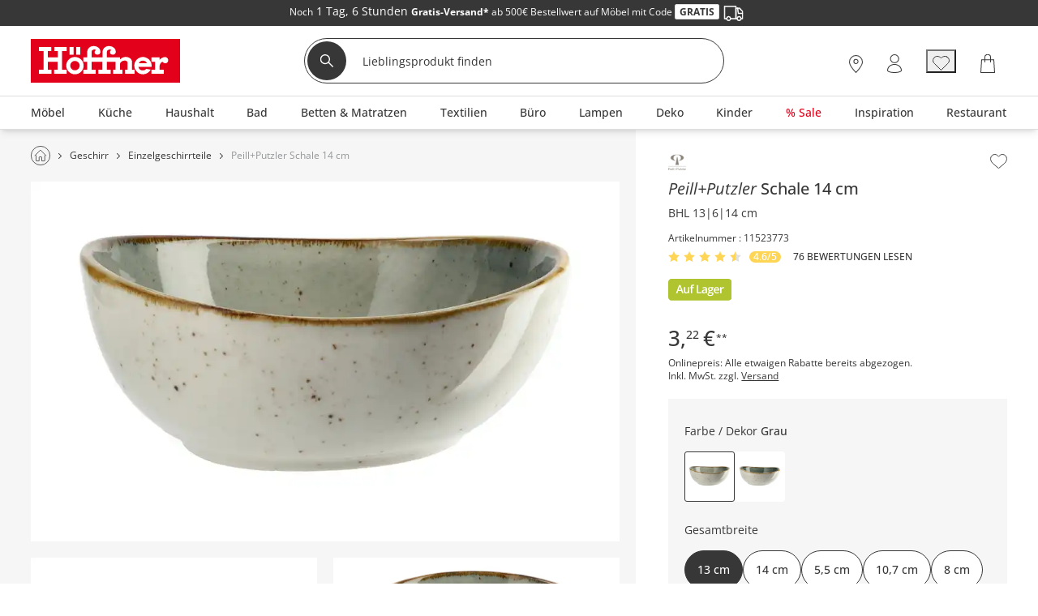

--- FILE ---
content_type: text/html; charset=utf-8
request_url: https://www.hoeffner.de/artikel/11523773
body_size: 54176
content:
<!DOCTYPE html><html lang="de"><head><title>Peill+Putzler Schale 14 cm | Grau, 13 cm | Höffner</title><meta charset="utf-8"><meta content="width=device-width, initial-scale=1, minimum-scale=1, maximum-scale=5" name="viewport"><meta content="telephone=no" name="format-detection"><meta name="description" content="Schale 14 cm von Peill+Putzler... günstig bei Möbel Höffner online kaufen."><meta property="og:type" content="product"><meta property="og:title" content="Peill+Putzler Schale 14 cm, gefunden bei Möbel Höffner"><meta property="og:description" content="handbemalt - jedes Stück ein Unikat, spülmaschinengeeignet"><meta property="og:image" content="https://media.hoeffner.de/medias/medium/11523773_2-201911051103.webp"><link href="https://www.hoeffner.de/static-content/fonts/robotoSlab/robotoslab-bold-webfont.woff2" rel="preload" as="font" type="font/woff2" crossorigin><link href="https://www.hoeffner.de/static-content/fonts/robotoSlab/robotoslab-light-webfont.woff2" rel="preload" as="font" type="font/woff2" crossorigin><link href="https://www.hoeffner.de/static-content/fonts/OpenSans/open-sans-v27-latin-regular.woff2" rel="preload" as="font" type="font/woff2" crossorigin><link href="https://www.hoeffner.de/static-content/fonts/OpenSans/open-sans-v27-latin-700.woff2" rel="preload" as="font" type="font/woff2" crossorigin><link href="https://www.hoeffner.de/static-content/fonts/OpenSans/open-sans-v27-latin-500.woff2" rel="preload" as="font" type="font/woff2" crossorigin><link href="https://www.hoeffner.de/static-content/favicons/prod/hoeffner/favicon.ico" type="image/x-icon" rel="shortcut icon"><link rel="apple-touch-icon" sizes="180x180" href="https://www.hoeffner.de/static-content/favicons/prod/hoeffner/apple-touch-icon.png"><link rel="icon" type="image/png" sizes="32x32" href="https://www.hoeffner.de/static-content/favicons/prod/hoeffner/favicon-32x32.png"><link rel="icon" type="image/png" sizes="16x16" href="https://www.hoeffner.de/static-content/favicons/prod/hoeffner/favicon-16x16.png"><link rel="manifest" href="/manifest.json" crossorigin="use-credentials"><link rel="mask-icon" href="https://www.hoeffner.de/static-content/favicons/prod/hoeffner/safari-pinned-tab.svg" color="#E2001A"><meta name="msapplication-config" content="https://www.hoeffner.de/static-content/favicons/prod/hoeffner/browserconfig.xml"><meta name="msapplication-TileColor" content="#da532c"><meta name="theme-color" content="#ffffff"><link href="/static-content/css/article-react-css-hoeffner.e9fda211444b8818554f.css" type="text/css" rel="stylesheet"><link href="/static-content/css/custom-vendor-hoeffner.41d6ed54a3e2dae92367.css" type="text/css" rel="stylesheet"><link rel="preconnect" href="//widgets.trustedshops.com"><link rel="preconnect" href="https://www.googletagmanager.com"><link rel="preconnect" href="https://oss.maxcdn.com"><link rel="preconnect" href="https://media.hoeffner.de/"><script type="text/javascript" nonce="eifAiOmUdrRrH84APazp2S5MgEmZfmgCk5YAgjbvZzY=">window.spContexts = {
  PaC1: {},
  productCon: {}
};

</script><script type="text/javascript" nonce="eifAiOmUdrRrH84APazp2S5MgEmZfmgCk5YAgjbvZzY=">;(function (p, l, o, w, i, n, g,c) {
  if (!p[i]) {
    p.GlobalSnowplowNamespace = p.GlobalSnowplowNamespace || [];
    p.GlobalSnowplowNamespace.push(i);
    p[i] = function () {
      (p[i].q = p[i].q || []).push(arguments)
    };
    p[i].q = p[i].q || [];
    n = l.createElement(o);
    g = l.getElementsByTagName(o)[0];
    n.async = 1;
    n.src = w;
    g.parentNode.insertBefore(n, g)
    if(c !==''){
      n.integrity = c;
    }
  }
}(window, document, "script", "https://www.hoeffner.de/static-content/js/bundle/sp.a0077cb276e205ec0ffd.bundle.js", "snowplowKis",null,null, ""));

window.snowplowKis('newTracker', 'sc', document.location.hostname, {
  appId: 'hoeffner',
  forceSecureTracker: true,
  post: true,
  postPath: '/api/sp',
  encodeBase64: false,
  beacon: true,
  cookieSameSite: 'None',
  cookieSecure: true,
  anonymousTracking: false,
  stateStorageStrategy: 'cookieAndLocalStorage',
  contexts: {
    webPage: true,
    performanceTiming: true
  }
});</script><script type="application/ld+json">{
  "@context": "https://schema.org",
  "@type": "Organization",
  "url": "https://www.hoeffner.de",
  "logo": "https://www.hoeffner.de/static-content/images/logo.png"
}
</script></head><body class="body--ADS" id="responsive" data-tid="019bd761-d5ec-7002-9506-86191a49133e" data-zip-code="" data-shopid="hoeffner" data-is-logged-in="false" data-page-type="ADS"><div id="optOuts" data-enable-snowplow="true" data-shop-event="false" data-ga="false" data-spl="false" data-mar="true" data-pers="true" data-stat="false"></div><script type="text/javascript" nonce="eifAiOmUdrRrH84APazp2S5MgEmZfmgCk5YAgjbvZzY=">spContexts.PaC1.breadcrumb = "";
spContexts.PaC1.pageType = "ADS";
spContexts.PaC1.name = document.title;
</script><noscript><iframe src="https://www.googletagmanager.com/ns.html?id=GTM-MC59TRK&gtm_auth=TxUczLSsRTotVxJlvfIQ1Q&gtm_preview=env-2&gtm_cookies_win=x" height="0" width="0" style="display:none;visibility:hidden"></iframe></noscript><script>(function (w, d, s, l, i, a) {
  w[l] = w[l] || [];
  w[l].push({
    'gtm.start': new Date().getTime(),
    event: 'gtm.js'
  });
  var f = d.getElementsByTagName(s)[0],
    j = d.createElement(s),
    dl = l != 'dataLayer' ? '&l=' + l : '';
  j.async = true;
  j.src = 'https://www.googletagmanager.com/gtm.js?id=' + i + dl + a;
  f.parentNode.insertBefore(j, f);
})(window, document, 'script', 'dataLayer', 'GTM-MC59TRK', '&gtm_auth=TxUczLSsRTotVxJlvfIQ1Q&gtm_preview=env-2&gtm_cookies_win=x');</script><div id="breakpoint" data-url-path="/artikel/11523773"></div><header class="header" role="banner"><a class="skipLink" href="#mainContent">Kopfzeile und Hauptnavigation überspringen - Zum Inhalt</a><div class="header__container"><div class="aboveHeaderTeaser"><div class="campaign campaign--aboveHeaderTeaser" id="above_header" data-text="" data-title="" data-campaign="empty_above_header_for_countdown_anthrazit" data-ad="26KW03-VKF-ab-500"><div class="aboveHeader" style="background-color: #373737"><div></div><div class="aboveHeader__textAboveHeader"><span class="countDownText"><style>.aboveHeader__textAboveHeader .ccm-color-ffffff{color: #fff !important;text-decoration:none;line-height:1.5;}.aboveHeader__textAboveHeader  .ccm-display_inlineblock {display:inline-block;}.aboveHeader__textAboveHeader strong {font-family:openSansBold;}.aboveHeader__textAboveHeader   .ccm-color-red {color:#e2001a;}.aboveHeader__textAboveHeader   .ccm-border-1px-e2001a {border: 1px solid #e2001a;}.aboveHeader__textAboveHeader   .ccm-uppercase {text-transform:uppercase;}.aboveHeader__textAboveHeader   .ccm-background-ffffff {background: #fff;}.aboveHeader__textAboveHeader   .ccm-border-radius-3 {border-radius:3px;}.aboveHeader__textAboveHeader  .ccm-padding_0-5 {padding: 0 5px;}.ccm-color-373737 {color: #373737;}.ccm-border-1px-dedede {border: 1px solid #dedede;}.ccm-fontsize-12 {font-size: 12px;}</style><div class="ccm-display_inlineblock"><span class="ccm-color-ffffff ccm-fontsize-12">Noch</span></div>&nbsp;1 Tag,&nbsp;6 Stunden&nbsp;<div class="ccm-display_inlineblock ccm-fontsize-12"><span class="ccm-color-ffffff"><strong>Gratis-Versand*</strong> ab 500€ Bestellwert auf Möbel mit Code <strong class="ccm-color-373737 ccm-border-1px-dedede ccm-uppercase ccm-background-ffffff ccm-border-radius-3 ccm-padding_0-5">Gratis</strong> <img src="[data-uri]" alt=""></span></div>&nbsp;</span><span><div class="ccm-display_inlineblock"></div></span></div></div></div></div><div class="headerBrand headerBrand--default"><span class="headerBrand__hamburger"><div class="hamburger" role="button" aria-labelledby="MENÜ" aria-controls="navigation"><input class="hamburger__input" id="hamburger" type="checkbox" data-skip-icheck="true"/><label class="hamburger__box" for="hamburger"><span class="hamburger__inner"></span><span class="hamburger__label">MENÜ</span></label></div><div class="headerBrand__leftPanel"></div></span><div class="headerBrand__logo"><div class="logo"><a class="logo__link" href="/"><span class="logo__icon logo__icon--default"><svg xmlns="http://www.w3.org/2000/svg" x="0px" y="0px" width="169.6px" height="50px" viewbox="0 0 169.6 50" style="enable-background:new 0 0 169.6 50;" xml:space="preserve"><defs><style>.hoeffnerLogo__icon1{fill: #e2001a;}
.hoeffnerLogo__icon2{fill: #fff;}</style></defs><title>Höffner - Zur Startseite</title><rect class="hoeffnerLogo__icon1" width="169.6" height="50"></rect><path class="hoeffnerLogo__icon2" d="M155.49,24.09a3.58,3.58,0,0,0-2-3c-2.92-1.39-6.42,1.17-7.93,2.92V21.07h-9.17v5h4.12v9.09h-4.12v4.63h14V35.18h-4.84v-3c0-.2,0-4.89,3.49-6.06a4.17,4.17,0,0,0,2.37,1.67,3.58,3.58,0,0,0,2.84-.69,3.3,3.3,0,0,0,1.21-3m-100-6H50.88V9.19H55.5v8.95Zm-12.09,0H48V9.19H43.42v8.95Zm-3.27,17v4.63H25.83V35.18h4V26.09H18.78v9.09h4v4.63H8.5V35.18h5.24V13.82H8.5V9.19H22.69v4.63H18.78v7.25H29.87V13.82H26V9.19H40.15v4.63H34.91V35.18h5.24Zm91.22-7.43h-9.2a5.16,5.16,0,0,1,9.2,0M136.53,32a9.87,9.87,0,1,0-1,3.09l-4.87-.84A5.47,5.47,0,0,1,126.77,36a5.25,5.25,0,0,1-5.17-4h14.93ZM49.46,35.9a5.38,5.38,0,1,0-5.38-5.38,5.39,5.39,0,0,0,5.38,5.38m0-15.26a9.88,9.88,0,1,1-9.88,9.88,9.89,9.89,0,0,1,9.88-9.88M82.79,10.16a6.7,6.7,0,0,0-2,4.43v6.49H68.4V14.56a2.41,2.41,0,0,1,2-2.24,3.1,3.1,0,0,1,3.11.48c-2.17.55-2.74,5.19,1.57,5.2a3.42,3.42,0,0,0,3.36-3.16,6.05,6.05,0,0,0-1.58-4.28,7.91,7.91,0,0,0-6-2.4,7.41,7.41,0,0,0-5.49,2,6.7,6.7,0,0,0-2,4.43v6.49H59.05v5h4.27v9.09H59.05v4.63h14.1V35.18H68.4V26.09H80.74v9.09H76v4.63h14V35.18H85.83V26.09h9.82v9.09H92.79v4.63h10.78V35.18H100.7v-6.8a3.18,3.18,0,0,1,1.14-1.95,6,6,0,0,1,4.34-1.71c1.88,0.09,3.09,1.23,3.09,2.33v8.12H106.4v4.63h11V35.18h-3.08V26.09c0-2.43-2.41-5.45-6.9-5.45a8.27,8.27,0,0,0-6.71,2.95V21.07H85.83V14.56a2.41,2.41,0,0,1,2-2.24,3.1,3.1,0,0,1,3.11.48c-2.23.52-2.64,5.2,1.56,5.2a3.45,3.45,0,0,0,3.38-3.16,6.05,6.05,0,0,0-1.58-4.28,7.91,7.91,0,0,0-6-2.4,7.41,7.41,0,0,0-5.49,2" transform="translate(0.69 0)"></path></svg></span></a></div></div><div class="headerBrand__search"><div class="searchForm"><form class="searchForm__form form-inline searchForm__form--default" name="searchForm" action="/suche" onsubmit="return ( setDirectSearchCookie() &amp;&amp; addBreakpointToCookie() &amp;&amp; validateSearchForm('searchFieldInputId') )" method="GET"><button class="searchForm__searchIcon" type="submit"><img src="/static-content/images/svg/searchLensWhite.svg" alt="Suche starten"/></button><input class="searchForm__field searchForm__field--default" id="searchFieldInputId" type="text" name="anfrage" maxlength="150" title="Geben Sie die Begriffe ein, nach denen Sie suchen." placeholder="Lieblingsprodukt finden" autocomplete="off" value=""/><button class="searchForm__clearButton" type="button" style="display:none"><img src="https://www.hoeffner.de/static-content/images/svg/icon_close_delete.svg" alt="Sucheingabe löschen"/></button></form></div><div class="searchForm__suggest"></div></div><div class="headerBrand__rightPanel"><div class="headerBrand__element headerBrand__element--store"><div class="headerElement headerElement--store"><span class="headerElement__label headerElement__label--store">26x vor Ort</span><a class="headerElement__link headerElement__link--store" data-testid="headerBrandStores" href="/standorte" target="_self" aria-label="26x vor Ort Standorte"><span class="headerElement__icon headerElement__icon--store"></span><span class="headerElement__text headerElement__text--store headerElement__text--hidden"><span class="headerElement__status headerElement__status--store">Standorte</span></span></a></div></div><div class="headerBrand__element headerBrand__element--login"><div class="headerElement headerElement--login"><span class="headerElement__label headerElement__label--login">Mein Konto</span><a class="headerElement__link headerElement__link--login" data-testid="headerBrandLogin" href="/login" target="_self" aria-label="Mein Konto Anmelden"><span class="headerElement__icon headerElement__icon--login"></span><span class="headerElement__text headerElement__text--login headerElement__text--hidden"><span class="headerElement__status headerElement__status--login">Anmelden</span></span></a></div></div><div class="headerBrand__element headerBrand__element--wishlist headerBrand__element--wishlistEmpty"><div class="headerElement headerElement--wishlist headerElement--wishlistEmpty" data-wish-list-login-required="data-wish-list-login-required"><span class="headerElement__label headerElement__label--wishlist headerElement__label--wishlistEmpty">Wunschliste</span><button class="headerElement__link headerElement__link--wishlist headerElement__link--wishlistEmpty" data-testid="headerBrandWishlist" target="_self" aria-label="Wunschliste 0"><span class="headerElement__icon headerElement__icon--wishlist headerElement__icon--wishlistEmpty"></span><span class="headerElement__text headerElement__text--wishlist headerElement__text--wishlistEmpty headerElement__text--hidden"><span class="headerElement__status headerElement__status--wishlist headerElement__status--wishlistEmpty">0</span></span><span class="headerElement__suffix">Artikel</span></button></div></div><div class="headerBrand__element headerBrand__element--cart headerBrand__element--cartEmpty"><div class="headerElement headerElement--cart headerElement--cartEmpty"><span class="headerElement__label headerElement__label--cart headerElement__label--cartEmpty">Warenkorb</span><a class="headerElement__link headerElement__link--cart headerElement__link--cartEmpty" data-testid="headerBrandCart" href="/warenkorb" target="_self" aria-label="Warenkorb 0"><span class="headerElement__icon headerElement__icon--cart headerElement__icon--cartEmpty"></span><span class="headerElement__text headerElement__text--cart headerElement__text--cartEmpty headerElement__text--hidden"><span class="headerElement__status headerElement__status--cart headerElement__status--cartEmpty">0</span></span><span class="headerElement__suffix">Artikel</span></a></div></div></div></div><nav class="headerMenu__container" id="headerMenuContainer" role="navigation" aria-label="Hauptnavigation"><div class="headerMenu__content"><div class="headerMenu headerMenu__scrollableContent headerMenu--default headerMenu--noChild"><button class="headerMenu__stuntHamburger"></button><div class="headerMenu__navigation"><div class="headerMenu__menuInSM"></div><div class="headerMenu__menuInSM headerMenu__menuInSM--navigation"><span class="menuHeading menuHeading--mainCategory menuHeading--Sortiment"><span class="menuHeading__font menuHeading__font--mainCategory">Sortiment</span></span></div><style>@media all and (min-width: 960px) {
  
          .menu__link[data-id="019bd6c1-f773-7001-8b8c-e3a534e98112"] > .menuLinkTitles {
            background-color: initial;
            color: initial;
          }
        
          .menu__link[data-id="019bd6c1-f773-7001-8b8c-f3d4da1d1896"] > .menuLinkTitles {
            background-color: initial;
            color: initial;
          }
        
}</style><ul class="menu"><li class="menu__entry menu__entry--large"><span class="menu__link menu__link--hasFlyout menu__link--default menu__link--moebel" data-id="019bd6c1-f773-7001-8b8c-93165f4920f0" data-flyout-ajax="false" data-has-children="true"><a class="menu__linkHref menu__linkHref--default" data-testid="menuEntry_moebel" href="/moebel" target="_self"><span class="menuLinkTitles menuLinkTitles--default" style="background-color:null;color:null;"><span>Möbel</span></span></a><span class="menu__menuArrow"></span></span><span class="flyoutMenu flyoutMenu--default flyoutMenu--large" data-flyout-menu-id="019bd6c1-f773-7001-8b8c-93165f4920f0" id="Möbel"><span class="flyoutMenu__wrapper"><ul class="flyoutMenu__container flyoutMenu__container--default"><span class="flyoutMenu__parentContainer"><span class="flyoutMenuParentItem"><span class="flyoutMenuParentItem__backToParent"><button class="flyoutMenuParentItem__backToParentButton"><span class="flyoutMenuParentItem__backToParentButtonText">Zurück</span></button><span class="flyoutMenuParentItem__backToParentTitle" data-parent-url="/moebel"><span class="menuHeading menuHeading--default menuHeading--Möbel"><span class="menuHeading__font menuHeading__font--default">Möbel</span></span></span><button class="flyoutMenuParentItem__navigationCloseIcon"></button></span><span class="flyoutMenuParentItem__category"><span class="flyoutMenuParentItem__link"><span class="menuHeading menuHeading--subHeading menuHeading--AlleMöbel"><span class="menuHeading__font menuHeading__font--subHeading">Alle Möbel</span></span><a class="buttonTextIcon buttonTextIcon--arrowRight" href="/moebel" data-testid=""><span class="buttonTextIcon__icon buttonTextIcon__icon--arrowRight"><svg xmlns="http://www.w3.org/2000/svg" width="7.311" height="13.121" viewbox="0 0 7.311 13.121"><g id="arrow_right_left" transform="translate(1.061 1.061)"><path id="Pfad_2002" d="M-23943-19234l1.836,1.834,3.662,3.666-5.5,5.5" transform="translate(23943 19234)" fill="none" stroke="#373737" stroke-linecap="round" stroke-linejoin="round" stroke-width="1.5"> </path></g></svg></span><span class="buttonTextIcon__label buttonTextIcon__label--arrowRight">Alle Möbel</span></a></span></span></span></span><span class="flyoutMenu__column flyoutMenuColumns--Möbel"><li><span class="flyoutTile" aria-label="Sofas &amp; Sessel"><span class="flyoutTile__Headline" data-id="019bd761-d5fc-7002-9506-8d047afa909a"><div class="flyoutTile__icon"><img src="https://media.hoeffner.de/images/cms/ICN_SOFAS_1664280998739.svg"/></div><a href="/polstermoebel" target="_self">Sofas &amp; Sessel</a><span class="flyoutTile__arrow flyoutTile__arrow--right"></span></span><span class="flyoutTile__subCategoriesContainer" data-id="019bd761-d5fc-7002-9506-8d047afa909a"><span class="flyoutTile__subCategoriesParentContainer"><span class="flyoutMenuParentItem"><span class="flyoutMenuParentItem__backToParent"><button class="flyoutMenuParentItem__backToParentButton" data-parent-id="019bd761-d5fc-7002-9506-8d047afa909a"><span class="flyoutMenuParentItem__backToParentButtonText">Zurück</span></button><span class="flyoutMenuParentItem__backToParentTitle" data-parent-url="/polstermoebel"><span class="menuHeading menuHeading--SofasSessel"><span class="menuHeading__font">Sofas &amp; Sessel</span></span></span><button class="flyoutMenuParentItem__navigationCloseIcon"></button></span><span class="flyoutMenuParentItem__category"><span class="flyoutMenuParentItem__link"><span class="menuHeading menuHeading--subHeading menuHeading--AlleSofasSessel"><span class="menuHeading__font menuHeading__font--subHeading">Alle Sofas &amp; Sessel</span></span><a class="buttonTextIcon buttonTextIcon--arrowRight" href="/polstermoebel" data-testid=""><span class="buttonTextIcon__icon buttonTextIcon__icon--arrowRight"><svg xmlns="http://www.w3.org/2000/svg" width="7.311" height="13.121" viewbox="0 0 7.311 13.121"><g id="arrow_right_left" transform="translate(1.061 1.061)"><path id="Pfad_2002" d="M-23943-19234l1.836,1.834,3.662,3.666-5.5,5.5" transform="translate(23943 19234)" fill="none" stroke="#373737" stroke-linecap="round" stroke-linejoin="round" stroke-width="1.5"> </path></g></svg></span><span class="buttonTextIcon__label buttonTextIcon__label--arrowRight">Alle Sofas &amp; Sessel</span></a></span></span></span></span><ul class="flyoutSubCategories" data-parent-ul-id="019bd761-d5fc-7002-9506-8d047afa909a"><li class="flyoutSubCategories__item"><a class="flyoutSubCategories__link" href="/ecksofas" target="_self">Ecksofas</a></li><li class="flyoutSubCategories__item"><a class="flyoutSubCategories__link" href="/einzelsofas" target="_self">Einzelsofas</a></li><li class="flyoutSubCategories__item"><a class="flyoutSubCategories__link" href="/sessel" target="_self">Sessel</a></li><li class="flyoutSubCategories__item flyoutSubCategories__item--hidden"><a class="flyoutSubCategories__link" href="/big-sofas" target="_self">Big-Sofas</a></li><li class="flyoutSubCategories__item"><a class="flyoutSubCategories__link" href="/schlafsofas" target="_self">Schlafsofas</a></li><li class="flyoutSubCategories__item flyoutSubCategories__item--hidden"><a class="flyoutSubCategories__link" href="/ledersofas" target="_self">Ledersofas</a></li><li class="flyoutSubCategories__item flyoutSubCategories__item--hidden"><a class="flyoutSubCategories__link" href="/sitzgruppen" target="_self">Sitzgruppen</a></li><li class="flyoutSubCategories__item flyoutSubCategories__item--hidden"><a class="flyoutSubCategories__link" href="/2-sitzer" target="_self">2-Sitzer</a></li><li class="flyoutSubCategories__item flyoutSubCategories__item--hidden"><a class="flyoutSubCategories__link" href="/3-sitzer" target="_self">3-Sitzer</a></li><li class="flyoutSubCategories__item flyoutSubCategories__item--hidden"><a class="flyoutSubCategories__link" href="/wohnlandschaften" target="_self">Wohnlandschaften</a></li><li class="flyoutSubCategories__item flyoutSubCategories__item--moreLabel"><span data-mlk="3172716e757667746f716764676e" data-target="_self">Alle ansehen</span></li><li class="flyoutSubCategories__moreLabel"><a class="buttonTextIcon buttonTextIcon--arrowRight" href="/polstermoebel" data-testid=""><span class="buttonTextIcon__icon buttonTextIcon__icon--arrowRight"><svg xmlns="http://www.w3.org/2000/svg" width="7.311" height="13.121" viewbox="0 0 7.311 13.121"><g id="arrow_right_left" transform="translate(1.061 1.061)"><path id="Pfad_2002" d="M-23943-19234l1.836,1.834,3.662,3.666-5.5,5.5" transform="translate(23943 19234)" fill="none" stroke="#373737" stroke-linecap="round" stroke-linejoin="round" stroke-width="1.5"> </path></g></svg></span><span class="buttonTextIcon__label buttonTextIcon__label--arrowRight">Alle ansehen</span></a></li></ul></span></span></li><li><span class="flyoutTile flyoutTile--last" aria-label="Kommoden &amp; Sideboards"><span class="flyoutTile__Headline" data-id="019bd761-d5fc-7002-9506-92f1530bfd25"><div class="flyoutTile__icon"><img src="https://media.hoeffner.de/images/cms/ICN_KOMMODEN_1664278898941.svg"/></div><a href="/kommoden-sideboards" target="_self">Kommoden &amp; Sideboards</a><span class="flyoutTile__arrow flyoutTile__arrow--right"></span></span><span class="flyoutTile__subCategoriesContainer" data-id="019bd761-d5fc-7002-9506-92f1530bfd25"><span class="flyoutTile__subCategoriesParentContainer"><span class="flyoutMenuParentItem"><span class="flyoutMenuParentItem__backToParent"><button class="flyoutMenuParentItem__backToParentButton" data-parent-id="019bd761-d5fc-7002-9506-92f1530bfd25"><span class="flyoutMenuParentItem__backToParentButtonText">Zurück</span></button><span class="flyoutMenuParentItem__backToParentTitle" data-parent-url="/kommoden-sideboards"><span class="menuHeading menuHeading--KommodenSideboards"><span class="menuHeading__font">Kommoden &amp; Sideboards</span></span></span><button class="flyoutMenuParentItem__navigationCloseIcon"></button></span><span class="flyoutMenuParentItem__category"><span class="flyoutMenuParentItem__link"><span class="menuHeading menuHeading--subHeading menuHeading--AlleKommodenSideboards"><span class="menuHeading__font menuHeading__font--subHeading">Alle Kommoden &amp; Sideboards</span></span><a class="buttonTextIcon buttonTextIcon--arrowRight" href="/kommoden-sideboards" data-testid=""><span class="buttonTextIcon__icon buttonTextIcon__icon--arrowRight"><svg xmlns="http://www.w3.org/2000/svg" width="7.311" height="13.121" viewbox="0 0 7.311 13.121"><g id="arrow_right_left" transform="translate(1.061 1.061)"><path id="Pfad_2002" d="M-23943-19234l1.836,1.834,3.662,3.666-5.5,5.5" transform="translate(23943 19234)" fill="none" stroke="#373737" stroke-linecap="round" stroke-linejoin="round" stroke-width="1.5"> </path></g></svg></span><span class="buttonTextIcon__label buttonTextIcon__label--arrowRight">Alle Kommoden &amp; Sideboards</span></a></span></span></span></span><ul class="flyoutSubCategories flyoutSubCategories--last" data-parent-ul-id="019bd761-d5fc-7002-9506-92f1530bfd25"><li class="flyoutSubCategories__item"><a class="flyoutSubCategories__link" href="/kommoden" target="_self">Kommoden</a></li><li class="flyoutSubCategories__item"><a class="flyoutSubCategories__link" href="/sideboards" target="_self">Sideboards</a></li><li class="flyoutSubCategories__item"><a class="flyoutSubCategories__link" href="/vitrinen" target="_self">Vitrinen</a></li><li class="flyoutSubCategories__item"><a class="flyoutSubCategories__link" href="/highboards" target="_self">Highboards</a></li><li class="flyoutSubCategories__item flyoutSubCategories__item--hidden"><a class="flyoutSubCategories__link" href="/tv-lowboards" target="_self">TV Boards</a></li><li class="flyoutSubCategories__item flyoutSubCategories__item--hidden"><a class="flyoutSubCategories__link" href="/lowboards" target="_self">Lowboards</a></li><li class="flyoutSubCategories__item flyoutSubCategories__item--hidden"><a class="flyoutSubCategories__link" href="/sekretaere" target="_self">Sekretäre</a></li><li class="flyoutSubCategories__item flyoutSubCategories__item--moreLabel"><span data-mlk="316d716f6f716667702f756b6667647163746675" data-target="_self">Alle ansehen</span></li><li class="flyoutSubCategories__moreLabel"><a class="buttonTextIcon buttonTextIcon--arrowRight" href="/kommoden-sideboards" data-testid=""><span class="buttonTextIcon__icon buttonTextIcon__icon--arrowRight"><svg xmlns="http://www.w3.org/2000/svg" width="7.311" height="13.121" viewbox="0 0 7.311 13.121"><g id="arrow_right_left" transform="translate(1.061 1.061)"><path id="Pfad_2002" d="M-23943-19234l1.836,1.834,3.662,3.666-5.5,5.5" transform="translate(23943 19234)" fill="none" stroke="#373737" stroke-linecap="round" stroke-linejoin="round" stroke-width="1.5"> </path></g></svg></span><span class="buttonTextIcon__label buttonTextIcon__label--arrowRight">Alle ansehen</span></a></li></ul></span></span></li></span><span class="flyoutMenu__column flyoutMenuColumns--Möbel"><li><span class="flyoutTile" aria-label="Schränke"><span class="flyoutTile__Headline" data-id="019bd761-d5fc-7002-9506-99f4aee9ef65"><div class="flyoutTile__icon"><img src="https://media.hoeffner.de/images/cms/ICN_SCHRAENKE_1664278956553.svg"/></div><a href="/schraenke" target="_self">Schränke</a><span class="flyoutTile__arrow flyoutTile__arrow--right"></span></span><span class="flyoutTile__subCategoriesContainer" data-id="019bd761-d5fc-7002-9506-99f4aee9ef65"><span class="flyoutTile__subCategoriesParentContainer"><span class="flyoutMenuParentItem"><span class="flyoutMenuParentItem__backToParent"><button class="flyoutMenuParentItem__backToParentButton" data-parent-id="019bd761-d5fc-7002-9506-99f4aee9ef65"><span class="flyoutMenuParentItem__backToParentButtonText">Zurück</span></button><span class="flyoutMenuParentItem__backToParentTitle" data-parent-url="/schraenke"><span class="menuHeading menuHeading--Schränke"><span class="menuHeading__font">Schränke</span></span></span><button class="flyoutMenuParentItem__navigationCloseIcon"></button></span><span class="flyoutMenuParentItem__category"><span class="flyoutMenuParentItem__link"><span class="menuHeading menuHeading--subHeading menuHeading--AlleSchränke"><span class="menuHeading__font menuHeading__font--subHeading">Alle Schränke</span></span><a class="buttonTextIcon buttonTextIcon--arrowRight" href="/schraenke" data-testid=""><span class="buttonTextIcon__icon buttonTextIcon__icon--arrowRight"><svg xmlns="http://www.w3.org/2000/svg" width="7.311" height="13.121" viewbox="0 0 7.311 13.121"><g id="arrow_right_left" transform="translate(1.061 1.061)"><path id="Pfad_2002" d="M-23943-19234l1.836,1.834,3.662,3.666-5.5,5.5" transform="translate(23943 19234)" fill="none" stroke="#373737" stroke-linecap="round" stroke-linejoin="round" stroke-width="1.5"> </path></g></svg></span><span class="buttonTextIcon__label buttonTextIcon__label--arrowRight">Alle Schränke</span></a></span></span></span></span><ul class="flyoutSubCategories" data-parent-ul-id="019bd761-d5fc-7002-9506-99f4aee9ef65"><li class="flyoutSubCategories__item"><a class="flyoutSubCategories__link" href="/kleiderschraenke" target="_self">Kleiderschränke</a></li><li class="flyoutSubCategories__item"><a class="flyoutSubCategories__link" href="/drehtuerenschraenke" target="_self">Drehtürenschränke</a></li><li class="flyoutSubCategories__item flyoutSubCategories__item--hidden"><a class="flyoutSubCategories__link" href="/schwebetuerenschraenke" target="_self">Schwebetürenschränke</a></li><li class="flyoutSubCategories__item flyoutSubCategories__item--hidden"><a class="flyoutSubCategories__link" href="/kommoden" target="_self">Kommoden</a></li><li class="flyoutSubCategories__item"><a class="flyoutSubCategories__link" href="/badschraenke" target="_self">Badschränke</a></li><li class="flyoutSubCategories__item flyoutSubCategories__item--hidden"><a class="flyoutSubCategories__link" href="/vitrinen" target="_self">Vitrinen</a></li><li class="flyoutSubCategories__item flyoutSubCategories__item--hidden"><a class="flyoutSubCategories__link" href="/buffets" target="_self">Buffets</a></li><li class="flyoutSubCategories__item"><a class="flyoutSubCategories__link" href="/schuhschraenke" target="_self">Schuhschränke</a></li><li class="flyoutSubCategories__item flyoutSubCategories__item--hidden"><a class="flyoutSubCategories__link" href="/dielenschraenke" target="_self">Dielenschränke</a></li><li class="flyoutSubCategories__item flyoutSubCategories__item--hidden"><a class="flyoutSubCategories__link" href="/garderobenschraenke" target="_self">Garderobenschränke</a></li><li class="flyoutSubCategories__item flyoutSubCategories__item--hidden"><a class="flyoutSubCategories__link" href="/rollcontainer" target="_self">Rollcontainer</a></li><li class="flyoutSubCategories__item flyoutSubCategories__item--hidden"><a class="flyoutSubCategories__link" href="/aktenschraenke" target="_self">Aktenschränke</a></li><li class="flyoutSubCategories__item flyoutSubCategories__item--moreLabel"><span data-mlk="3175656a746367706d67" data-target="_self">Alle ansehen</span></li><li class="flyoutSubCategories__moreLabel"><a class="buttonTextIcon buttonTextIcon--arrowRight" href="/schraenke" data-testid=""><span class="buttonTextIcon__icon buttonTextIcon__icon--arrowRight"><svg xmlns="http://www.w3.org/2000/svg" width="7.311" height="13.121" viewbox="0 0 7.311 13.121"><g id="arrow_right_left" transform="translate(1.061 1.061)"><path id="Pfad_2002" d="M-23943-19234l1.836,1.834,3.662,3.666-5.5,5.5" transform="translate(23943 19234)" fill="none" stroke="#373737" stroke-linecap="round" stroke-linejoin="round" stroke-width="1.5"> </path></g></svg></span><span class="buttonTextIcon__label buttonTextIcon__label--arrowRight">Alle ansehen</span></a></li></ul></span></span></li><li><span class="flyoutTile flyoutTile--last" aria-label="Betten"><span class="flyoutTile__Headline" data-id="019bd761-d5fc-7002-9506-a76856601382"><div class="flyoutTile__icon"><img src="https://media.hoeffner.de/images/cms/ICN_BETTEN_1664278840418.svg"/></div><a href="/betten" target="_self">Betten</a><span class="flyoutTile__arrow flyoutTile__arrow--right"></span></span><span class="flyoutTile__subCategoriesContainer" data-id="019bd761-d5fc-7002-9506-a76856601382"><span class="flyoutTile__subCategoriesParentContainer"><span class="flyoutMenuParentItem"><span class="flyoutMenuParentItem__backToParent"><button class="flyoutMenuParentItem__backToParentButton" data-parent-id="019bd761-d5fc-7002-9506-a76856601382"><span class="flyoutMenuParentItem__backToParentButtonText">Zurück</span></button><span class="flyoutMenuParentItem__backToParentTitle" data-parent-url="/betten"><span class="menuHeading menuHeading--Betten"><span class="menuHeading__font">Betten</span></span></span><button class="flyoutMenuParentItem__navigationCloseIcon"></button></span><span class="flyoutMenuParentItem__category"><span class="flyoutMenuParentItem__link"><span class="menuHeading menuHeading--subHeading menuHeading--AlleBetten"><span class="menuHeading__font menuHeading__font--subHeading">Alle Betten</span></span><a class="buttonTextIcon buttonTextIcon--arrowRight" href="/betten" data-testid=""><span class="buttonTextIcon__icon buttonTextIcon__icon--arrowRight"><svg xmlns="http://www.w3.org/2000/svg" width="7.311" height="13.121" viewbox="0 0 7.311 13.121"><g id="arrow_right_left" transform="translate(1.061 1.061)"><path id="Pfad_2002" d="M-23943-19234l1.836,1.834,3.662,3.666-5.5,5.5" transform="translate(23943 19234)" fill="none" stroke="#373737" stroke-linecap="round" stroke-linejoin="round" stroke-width="1.5"> </path></g></svg></span><span class="buttonTextIcon__label buttonTextIcon__label--arrowRight">Alle Betten</span></a></span></span></span></span><ul class="flyoutSubCategories flyoutSubCategories--last" data-parent-ul-id="019bd761-d5fc-7002-9506-a76856601382"><li class="flyoutSubCategories__item"><a class="flyoutSubCategories__link" href="/doppelbetten" target="_self">Doppelbetten</a></li><li class="flyoutSubCategories__item"><a class="flyoutSubCategories__link" href="/einzelbetten" target="_self">Einzelbetten</a></li><li class="flyoutSubCategories__item"><a class="flyoutSubCategories__link" href="/boxspringbetten" target="_self">Boxspringbetten</a></li><li class="flyoutSubCategories__item"><a class="flyoutSubCategories__link" href="/polsterbetten" target="_self">Polsterbetten</a></li><li class="flyoutSubCategories__item flyoutSubCategories__item--hidden"><a class="flyoutSubCategories__link" href="/kinderbetten" target="_self">Kinderbetten</a></li><li class="flyoutSubCategories__item flyoutSubCategories__item--hidden"><a class="flyoutSubCategories__link" href="/bettgestelle" target="_self">Bettgestelle</a></li><li class="flyoutSubCategories__item flyoutSubCategories__item--hidden"><a class="flyoutSubCategories__link" href="/gaestebetten" target="_self">Gästebetten</a></li><li class="flyoutSubCategories__item flyoutSubCategories__item--hidden"><a class="flyoutSubCategories__link" href="/metallbetten" target="_self">Metallbetten</a></li><li class="flyoutSubCategories__item flyoutSubCategories__item--moreLabel"><span data-mlk="31646776766770" data-target="_self">Alle ansehen</span></li><li class="flyoutSubCategories__moreLabel"><a class="buttonTextIcon buttonTextIcon--arrowRight" href="/betten" data-testid=""><span class="buttonTextIcon__icon buttonTextIcon__icon--arrowRight"><svg xmlns="http://www.w3.org/2000/svg" width="7.311" height="13.121" viewbox="0 0 7.311 13.121"><g id="arrow_right_left" transform="translate(1.061 1.061)"><path id="Pfad_2002" d="M-23943-19234l1.836,1.834,3.662,3.666-5.5,5.5" transform="translate(23943 19234)" fill="none" stroke="#373737" stroke-linecap="round" stroke-linejoin="round" stroke-width="1.5"> </path></g></svg></span><span class="buttonTextIcon__label buttonTextIcon__label--arrowRight">Alle ansehen</span></a></li></ul></span></span></li></span><span class="flyoutMenu__column flyoutMenuColumns--Möbel"><li><span class="flyoutTile" aria-label="Stühle"><span class="flyoutTile__Headline" data-id="019bd761-d5fc-7002-9506-ad7ec21dd54b"><div class="flyoutTile__icon"><img src="https://media.hoeffner.de/images/cms/ICN_STUEHLE_1664279056618.svg"/></div><a href="/stuehle" target="_self">Stühle</a><span class="flyoutTile__arrow flyoutTile__arrow--right"></span></span><span class="flyoutTile__subCategoriesContainer" data-id="019bd761-d5fc-7002-9506-ad7ec21dd54b"><span class="flyoutTile__subCategoriesParentContainer"><span class="flyoutMenuParentItem"><span class="flyoutMenuParentItem__backToParent"><button class="flyoutMenuParentItem__backToParentButton" data-parent-id="019bd761-d5fc-7002-9506-ad7ec21dd54b"><span class="flyoutMenuParentItem__backToParentButtonText">Zurück</span></button><span class="flyoutMenuParentItem__backToParentTitle" data-parent-url="/stuehle"><span class="menuHeading menuHeading--Stühle"><span class="menuHeading__font">Stühle</span></span></span><button class="flyoutMenuParentItem__navigationCloseIcon"></button></span><span class="flyoutMenuParentItem__category"><span class="flyoutMenuParentItem__link"><span class="menuHeading menuHeading--subHeading menuHeading--AlleStühle"><span class="menuHeading__font menuHeading__font--subHeading">Alle Stühle</span></span><a class="buttonTextIcon buttonTextIcon--arrowRight" href="/stuehle" data-testid=""><span class="buttonTextIcon__icon buttonTextIcon__icon--arrowRight"><svg xmlns="http://www.w3.org/2000/svg" width="7.311" height="13.121" viewbox="0 0 7.311 13.121"><g id="arrow_right_left" transform="translate(1.061 1.061)"><path id="Pfad_2002" d="M-23943-19234l1.836,1.834,3.662,3.666-5.5,5.5" transform="translate(23943 19234)" fill="none" stroke="#373737" stroke-linecap="round" stroke-linejoin="round" stroke-width="1.5"> </path></g></svg></span><span class="buttonTextIcon__label buttonTextIcon__label--arrowRight">Alle Stühle</span></a></span></span></span></span><ul class="flyoutSubCategories" data-parent-ul-id="019bd761-d5fc-7002-9506-ad7ec21dd54b"><li class="flyoutSubCategories__item"><a class="flyoutSubCategories__link" href="/esszimmerstuehle" target="_self">Esszimmerstühle</a></li><li class="flyoutSubCategories__item"><a class="flyoutSubCategories__link" href="/kuechenstuehle" target="_self">Küchenstühle</a></li><li class="flyoutSubCategories__item"><a class="flyoutSubCategories__link" href="/polsterstuehle" target="_self">Polsterstühle</a></li><li class="flyoutSubCategories__item flyoutSubCategories__item--hidden"><a class="flyoutSubCategories__link" href="/freischwinger" target="_self">Freischwinger</a></li><li class="flyoutSubCategories__item"><a class="flyoutSubCategories__link" href="/buerostuehle" target="_self">Bürostühle</a></li><li class="flyoutSubCategories__item flyoutSubCategories__item--hidden"><a class="flyoutSubCategories__link" href="/barhocker" target="_self">Barhocker</a></li><li class="flyoutSubCategories__item flyoutSubCategories__item--hidden"><a class="flyoutSubCategories__link" href="/klappstuehle" target="_self">Klappstühle</a></li><li class="flyoutSubCategories__item flyoutSubCategories__item--moreLabel"><span data-mlk="31757677676a6e67" data-target="_self">Alle ansehen</span></li><li class="flyoutSubCategories__moreLabel"><a class="buttonTextIcon buttonTextIcon--arrowRight" href="/stuehle" data-testid=""><span class="buttonTextIcon__icon buttonTextIcon__icon--arrowRight"><svg xmlns="http://www.w3.org/2000/svg" width="7.311" height="13.121" viewbox="0 0 7.311 13.121"><g id="arrow_right_left" transform="translate(1.061 1.061)"><path id="Pfad_2002" d="M-23943-19234l1.836,1.834,3.662,3.666-5.5,5.5" transform="translate(23943 19234)" fill="none" stroke="#373737" stroke-linecap="round" stroke-linejoin="round" stroke-width="1.5"> </path></g></svg></span><span class="buttonTextIcon__label buttonTextIcon__label--arrowRight">Alle ansehen</span></a></li></ul></span></span></li><li><span class="flyoutTile flyoutTile--last" aria-label="Tische"><span class="flyoutTile__Headline" data-id="019bd761-d5fc-7002-9506-b6d2953d0fa4"><div class="flyoutTile__icon"><img src="https://media.hoeffner.de/images/cms/ICN_TISCHE_1664279082048.svg"/></div><a href="/tische" target="_self">Tische</a><span class="flyoutTile__arrow flyoutTile__arrow--right"></span></span><span class="flyoutTile__subCategoriesContainer" data-id="019bd761-d5fc-7002-9506-b6d2953d0fa4"><span class="flyoutTile__subCategoriesParentContainer"><span class="flyoutMenuParentItem"><span class="flyoutMenuParentItem__backToParent"><button class="flyoutMenuParentItem__backToParentButton" data-parent-id="019bd761-d5fc-7002-9506-b6d2953d0fa4"><span class="flyoutMenuParentItem__backToParentButtonText">Zurück</span></button><span class="flyoutMenuParentItem__backToParentTitle" data-parent-url="/tische"><span class="menuHeading menuHeading--Tische"><span class="menuHeading__font">Tische</span></span></span><button class="flyoutMenuParentItem__navigationCloseIcon"></button></span><span class="flyoutMenuParentItem__category"><span class="flyoutMenuParentItem__link"><span class="menuHeading menuHeading--subHeading menuHeading--AlleTische"><span class="menuHeading__font menuHeading__font--subHeading">Alle Tische</span></span><a class="buttonTextIcon buttonTextIcon--arrowRight" href="/tische" data-testid=""><span class="buttonTextIcon__icon buttonTextIcon__icon--arrowRight"><svg xmlns="http://www.w3.org/2000/svg" width="7.311" height="13.121" viewbox="0 0 7.311 13.121"><g id="arrow_right_left" transform="translate(1.061 1.061)"><path id="Pfad_2002" d="M-23943-19234l1.836,1.834,3.662,3.666-5.5,5.5" transform="translate(23943 19234)" fill="none" stroke="#373737" stroke-linecap="round" stroke-linejoin="round" stroke-width="1.5"> </path></g></svg></span><span class="buttonTextIcon__label buttonTextIcon__label--arrowRight">Alle Tische</span></a></span></span></span></span><ul class="flyoutSubCategories flyoutSubCategories--last" data-parent-ul-id="019bd761-d5fc-7002-9506-b6d2953d0fa4"><li class="flyoutSubCategories__item"><a class="flyoutSubCategories__link" href="/esstische" target="_self">Esstische</a></li><li class="flyoutSubCategories__item"><a class="flyoutSubCategories__link" href="/couchtische" target="_self">Couchtische</a></li><li class="flyoutSubCategories__item"><a class="flyoutSubCategories__link" href="/schreibtische" target="_self">Schreibtische</a></li><li class="flyoutSubCategories__item flyoutSubCategories__item--hidden"><a class="flyoutSubCategories__link" href="/buerotische" target="_self">Bürotische</a></li><li class="flyoutSubCategories__item"><a class="flyoutSubCategories__link" href="/beistelltische" target="_self">Beistelltische</a></li><li class="flyoutSubCategories__item flyoutSubCategories__item--hidden"><a class="flyoutSubCategories__link" href="/nachttische" target="_self">Nachttische</a></li><li class="flyoutSubCategories__item flyoutSubCategories__item--hidden"><a class="flyoutSubCategories__link" href="/konsolentische" target="_self">Konsolentische</a></li><li class="flyoutSubCategories__item flyoutSubCategories__item--hidden"><a class="flyoutSubCategories__link" href="/bartische" target="_self">Bartische</a></li><li class="flyoutSubCategories__item flyoutSubCategories__item--hidden"><a class="flyoutSubCategories__link" href="/servierwagen" target="_self">Servierwagen</a></li><li class="flyoutSubCategories__item flyoutSubCategories__item--hidden"><a class="flyoutSubCategories__link" href="/computertische" target="_self">Computertische</a></li><li class="flyoutSubCategories__item flyoutSubCategories__item--hidden"><a class="flyoutSubCategories__link" href="/essgruppen" target="_self">Essgruppen</a></li><li class="flyoutSubCategories__item flyoutSubCategories__item--moreLabel"><span data-mlk="31766b75656a67" data-target="_self">Alle ansehen</span></li><li class="flyoutSubCategories__moreLabel"><a class="buttonTextIcon buttonTextIcon--arrowRight" href="/tische" data-testid=""><span class="buttonTextIcon__icon buttonTextIcon__icon--arrowRight"><svg xmlns="http://www.w3.org/2000/svg" width="7.311" height="13.121" viewbox="0 0 7.311 13.121"><g id="arrow_right_left" transform="translate(1.061 1.061)"><path id="Pfad_2002" d="M-23943-19234l1.836,1.834,3.662,3.666-5.5,5.5" transform="translate(23943 19234)" fill="none" stroke="#373737" stroke-linecap="round" stroke-linejoin="round" stroke-width="1.5"> </path></g></svg></span><span class="buttonTextIcon__label buttonTextIcon__label--arrowRight">Alle ansehen</span></a></li></ul></span></span></li></span><span class="flyoutMenu__column flyoutMenuColumns--Möbel"><li><span class="flyoutTile flyoutTile--hidden" aria-label="Sessel"><span class="flyoutTile__Headline" data-id="019bd761-d5fc-7002-9506-bfef7c55b468"><div class="flyoutTile__icon"><img src="https://media.hoeffner.de/images/cms/ICN_SESSEL_1664278990550.svg"/></div><a href="/sessel" target="_self">Sessel</a><span class="flyoutTile__arrow flyoutTile__arrow--right"></span></span><span class="flyoutTile__subCategoriesContainer" data-id="019bd761-d5fc-7002-9506-bfef7c55b468"><span class="flyoutTile__subCategoriesParentContainer"><span class="flyoutMenuParentItem"><span class="flyoutMenuParentItem__backToParent"><button class="flyoutMenuParentItem__backToParentButton" data-parent-id="019bd761-d5fc-7002-9506-bfef7c55b468"><span class="flyoutMenuParentItem__backToParentButtonText">Zurück</span></button><span class="flyoutMenuParentItem__backToParentTitle" data-parent-url="/sessel"><span class="menuHeading menuHeading--Sessel"><span class="menuHeading__font">Sessel</span></span></span><button class="flyoutMenuParentItem__navigationCloseIcon"></button></span><span class="flyoutMenuParentItem__category"><span class="flyoutMenuParentItem__link"><span class="menuHeading menuHeading--subHeading menuHeading--AlleSessel"><span class="menuHeading__font menuHeading__font--subHeading">Alle Sessel</span></span><a class="buttonTextIcon buttonTextIcon--arrowRight" href="/sessel" data-testid=""><span class="buttonTextIcon__icon buttonTextIcon__icon--arrowRight"><svg xmlns="http://www.w3.org/2000/svg" width="7.311" height="13.121" viewbox="0 0 7.311 13.121"><g id="arrow_right_left" transform="translate(1.061 1.061)"><path id="Pfad_2002" d="M-23943-19234l1.836,1.834,3.662,3.666-5.5,5.5" transform="translate(23943 19234)" fill="none" stroke="#373737" stroke-linecap="round" stroke-linejoin="round" stroke-width="1.5"> </path></g></svg></span><span class="buttonTextIcon__label buttonTextIcon__label--arrowRight">Alle Sessel</span></a></span></span></span></span><ul class="flyoutSubCategories" data-parent-ul-id="019bd761-d5fc-7002-9506-bfef7c55b468"><li class="flyoutSubCategories__item"><a class="flyoutSubCategories__link" href="/polstersessel" target="_self">Polstersessel</a></li><li class="flyoutSubCategories__item"><a class="flyoutSubCategories__link" href="/fernsehsessel" target="_self">Fernsehsessel</a></li><li class="flyoutSubCategories__item"><a class="flyoutSubCategories__link" href="/ledersessel" target="_self">Ledersessel</a></li><li class="flyoutSubCategories__item"><a class="flyoutSubCategories__link" href="/relaxsessel" target="_self">Relaxsessel</a></li><li class="flyoutSubCategories__item flyoutSubCategories__item--hidden"><a class="flyoutSubCategories__link" href="/ohrensessel" target="_self">Ohrensessel</a></li><li class="flyoutSubCategories__item flyoutSubCategories__item--hidden"><a class="flyoutSubCategories__link" href="/cocktailsessel" target="_self">Cocktailsessel</a></li><li class="flyoutSubCategories__item flyoutSubCategories__item--hidden"><a class="flyoutSubCategories__link" href="/drehsessel" target="_self">Drehsessel</a></li><li class="flyoutSubCategories__item flyoutSubCategories__item--hidden"><a class="flyoutSubCategories__link" href="/schlafsessel" target="_self">Schlafsessel</a></li><li class="flyoutSubCategories__item flyoutSubCategories__item--hidden"><a class="flyoutSubCategories__link" href="/sitzsaecke" target="_self">Sitzsäcke</a></li><li class="flyoutSubCategories__item flyoutSubCategories__item--moreLabel"><span data-mlk="3175677575676e" data-target="_self">Alle ansehen</span></li><li class="flyoutSubCategories__moreLabel"><a class="buttonTextIcon buttonTextIcon--arrowRight" href="/sessel" data-testid=""><span class="buttonTextIcon__icon buttonTextIcon__icon--arrowRight"><svg xmlns="http://www.w3.org/2000/svg" width="7.311" height="13.121" viewbox="0 0 7.311 13.121"><g id="arrow_right_left" transform="translate(1.061 1.061)"><path id="Pfad_2002" d="M-23943-19234l1.836,1.834,3.662,3.666-5.5,5.5" transform="translate(23943 19234)" fill="none" stroke="#373737" stroke-linecap="round" stroke-linejoin="round" stroke-width="1.5"> </path></g></svg></span><span class="buttonTextIcon__label buttonTextIcon__label--arrowRight">Alle ansehen</span></a></li></ul></span></span></li><li><span class="flyoutTile" aria-label="Beratung"><span class="flyoutTile__Headline flyoutTile__Headline--underlined" data-id="019bd761-d5fc-7002-9506-c235906454e4"><a href="/beratung" target="_self">Beratung</a></span></span></li><li><span class="flyoutTile" aria-label="Service"><span class="flyoutTile__Headline flyoutTile__Headline--underlined" data-id="019bd761-d5fc-7002-9506-cd2144318178"><a href="/service" target="_self">Service</a></span></span></li><li><span class="flyoutTile" aria-label="Weitere Kategorien"><span class="flyoutTile__Headline" data-id="019bd761-d5fc-7002-9506-d2029e4fed60"><a href="/moebel" target="_self">Weitere Kategorien</a><span class="flyoutTile__arrow flyoutTile__arrow--right"></span></span><span class="flyoutTile__subCategoriesContainer" data-id="019bd761-d5fc-7002-9506-d2029e4fed60"><span class="flyoutTile__subCategoriesParentContainer"><span class="flyoutMenuParentItem"><span class="flyoutMenuParentItem__backToParent"><button class="flyoutMenuParentItem__backToParentButton" data-parent-id="019bd761-d5fc-7002-9506-d2029e4fed60"><span class="flyoutMenuParentItem__backToParentButtonText">Zurück</span></button><span class="flyoutMenuParentItem__backToParentTitle" data-parent-url="/moebel"><span class="menuHeading menuHeading--WeitereKategorien"><span class="menuHeading__font">Weitere Kategorien</span></span></span><button class="flyoutMenuParentItem__navigationCloseIcon"></button></span><span class="flyoutMenuParentItem__category"><span class="flyoutMenuParentItem__link"><span class="menuHeading menuHeading--subHeading menuHeading--AlleWeitereKategorien"><span class="menuHeading__font menuHeading__font--subHeading">Alle Weitere Kategorien</span></span><a class="buttonTextIcon buttonTextIcon--arrowRight" href="/moebel" data-testid=""><span class="buttonTextIcon__icon buttonTextIcon__icon--arrowRight"><svg xmlns="http://www.w3.org/2000/svg" width="7.311" height="13.121" viewbox="0 0 7.311 13.121"><g id="arrow_right_left" transform="translate(1.061 1.061)"><path id="Pfad_2002" d="M-23943-19234l1.836,1.834,3.662,3.666-5.5,5.5" transform="translate(23943 19234)" fill="none" stroke="#373737" stroke-linecap="round" stroke-linejoin="round" stroke-width="1.5"> </path></g></svg></span><span class="buttonTextIcon__label buttonTextIcon__label--arrowRight">Alle Weitere Kategorien</span></a></span></span></span></span><ul class="flyoutSubCategories" data-parent-ul-id="019bd761-d5fc-7002-9506-d2029e4fed60"><li class="flyoutSubCategories__item"><a class="flyoutSubCategories__link" href="/garderoben" target="_self">Garderobe</a></li><li class="flyoutSubCategories__item"><a class="flyoutSubCategories__link" href="/regale" target="_self">Regale</a></li><li class="flyoutSubCategories__item"><a class="flyoutSubCategories__link" href="/wohnwaende" target="_self">Wohnwände</a></li><li class="flyoutSubCategories__item"><a class="flyoutSubCategories__link" href="/tv-lowboards" target="_self">TV Lowboards</a></li><li class="flyoutSubCategories__item"><a class="flyoutSubCategories__link" href="/baenke" target="_self">Bänke</a></li><li class="flyoutSubCategories__item"><a class="flyoutSubCategories__link" href="/hocker" target="_self">Hocker</a></li><li class="flyoutSubCategories__item"><a class="flyoutSubCategories__link" href="/relaxliegen" target="_self">Relaxliegen</a></li><li class="flyoutSubCategories__item flyoutSubCategories__item--hidden"><a class="flyoutSubCategories__link" href="/gartenmoebel" target="_self">Gartenmöbel</a></li><li class="flyoutSubCategories__item flyoutSubCategories__item--hidden"><a class="flyoutSubCategories__link" href="/hundesofas-hundebetten" target="_self">Hundesofas &amp; -betten</a></li><li class="flyoutSubCategories__item flyoutSubCategories__item--moreLabel"><span data-mlk="316f716764676e" data-target="_self">Alle ansehen</span></li><li class="flyoutSubCategories__moreLabel"><a class="buttonTextIcon buttonTextIcon--arrowRight" href="/moebel" data-testid=""><span class="buttonTextIcon__icon buttonTextIcon__icon--arrowRight"><svg xmlns="http://www.w3.org/2000/svg" width="7.311" height="13.121" viewbox="0 0 7.311 13.121"><g id="arrow_right_left" transform="translate(1.061 1.061)"><path id="Pfad_2002" d="M-23943-19234l1.836,1.834,3.662,3.666-5.5,5.5" transform="translate(23943 19234)" fill="none" stroke="#373737" stroke-linecap="round" stroke-linejoin="round" stroke-width="1.5"> </path></g></svg></span><span class="buttonTextIcon__label buttonTextIcon__label--arrowRight">Alle ansehen</span></a></li></ul></span></span></li><li><span class="flyoutTile flyoutTile--last" aria-label="Lagerräumung"><span class="flyoutTile__Headline flyoutTile__Headline--underlined" data-id="019bd761-d5fc-7002-9506-dadb26b72f10"><div class="flyoutTile__icon"><img src="https://media.hoeffner.de/images/cms/ICN_PROZENT-SALE_1759743022732.svg"/></div><a href="/lagerraeumung" target="_self">Lagerräumung</a></span></span></li></span><span class="flyoutMenu__column flyoutMenu__column--flyoutCampaign"><li data-teaser="{&quot;slot&quot;:&quot;flyout_01&quot;,&quot;mixin&quot;:&quot;flyoutBanner&quot;}" data-teaser-key="flyout_01"></li></span></ul></span></span></li><li class="menu__entry menu__entry--large"><span class="menu__link menu__link--hasFlyout menu__link--default menu__link--kueche" data-id="019bd6c1-f773-7001-8b8c-98e2186a752b" data-flyout-ajax="false" data-has-children="true"><a class="menu__linkHref menu__linkHref--default" data-testid="menuEntry_kueche" href="/kueche" target="_self"><span class="menuLinkTitles menuLinkTitles--default" style="background-color:null;color:null;"><span>Küche</span></span></a><span class="menu__menuArrow"></span></span><span class="flyoutMenu flyoutMenu--default flyoutMenu--large" data-flyout-menu-id="019bd6c1-f773-7001-8b8c-98e2186a752b" id="Küche"><span class="flyoutMenu__wrapper"><ul class="flyoutMenu__container flyoutMenu__container--default"><span class="flyoutMenu__parentContainer"><span class="flyoutMenuParentItem"><span class="flyoutMenuParentItem__backToParent"><button class="flyoutMenuParentItem__backToParentButton"><span class="flyoutMenuParentItem__backToParentButtonText">Zurück</span></button><span class="flyoutMenuParentItem__backToParentTitle" data-parent-url="/kueche"><span class="menuHeading menuHeading--default menuHeading--Küche"><span class="menuHeading__font menuHeading__font--default">Küche</span></span></span><button class="flyoutMenuParentItem__navigationCloseIcon"></button></span><span class="flyoutMenuParentItem__category"><span class="flyoutMenuParentItem__link"><span class="menuHeading menuHeading--subHeading menuHeading--AlleKüche"><span class="menuHeading__font menuHeading__font--subHeading">Alle Küche</span></span><a class="buttonTextIcon buttonTextIcon--arrowRight" href="/kueche" data-testid=""><span class="buttonTextIcon__icon buttonTextIcon__icon--arrowRight"><svg xmlns="http://www.w3.org/2000/svg" width="7.311" height="13.121" viewbox="0 0 7.311 13.121"><g id="arrow_right_left" transform="translate(1.061 1.061)"><path id="Pfad_2002" d="M-23943-19234l1.836,1.834,3.662,3.666-5.5,5.5" transform="translate(23943 19234)" fill="none" stroke="#373737" stroke-linecap="round" stroke-linejoin="round" stroke-width="1.5"> </path></g></svg></span><span class="buttonTextIcon__label buttonTextIcon__label--arrowRight">Alle Küche</span></a></span></span></span></span><span class="flyoutMenu__column flyoutMenuColumns--Küche"><li><span class="flyoutTile" aria-label="Küchenkauf"><span class="flyoutTile__Headline" data-id="019bd761-d5fd-7002-9506-e4be3e57f5b0"><div class="flyoutTile__icon"><img src="https://media.hoeffner.de/images/cms/ICN_KUECHENPLANUNG_1664279143933.svg"/></div><a href="/kueche" target="_self">Küchenkauf</a><span class="flyoutTile__arrow flyoutTile__arrow--right"></span></span><span class="flyoutTile__subCategoriesContainer" data-id="019bd761-d5fd-7002-9506-e4be3e57f5b0"><span class="flyoutTile__subCategoriesParentContainer"><span class="flyoutMenuParentItem"><span class="flyoutMenuParentItem__backToParent"><button class="flyoutMenuParentItem__backToParentButton" data-parent-id="019bd761-d5fd-7002-9506-e4be3e57f5b0"><span class="flyoutMenuParentItem__backToParentButtonText">Zurück</span></button><span class="flyoutMenuParentItem__backToParentTitle" data-parent-url="/kueche"><span class="menuHeading menuHeading--Küchenkauf"><span class="menuHeading__font">Küchenkauf</span></span></span><button class="flyoutMenuParentItem__navigationCloseIcon"></button></span><span class="flyoutMenuParentItem__category"><span class="flyoutMenuParentItem__link"><span class="menuHeading menuHeading--subHeading menuHeading--AlleKüchenkauf"><span class="menuHeading__font menuHeading__font--subHeading">Alle Küchenkauf</span></span><a class="buttonTextIcon buttonTextIcon--arrowRight" href="/kueche" data-testid=""><span class="buttonTextIcon__icon buttonTextIcon__icon--arrowRight"><svg xmlns="http://www.w3.org/2000/svg" width="7.311" height="13.121" viewbox="0 0 7.311 13.121"><g id="arrow_right_left" transform="translate(1.061 1.061)"><path id="Pfad_2002" d="M-23943-19234l1.836,1.834,3.662,3.666-5.5,5.5" transform="translate(23943 19234)" fill="none" stroke="#373737" stroke-linecap="round" stroke-linejoin="round" stroke-width="1.5"> </path></g></svg></span><span class="buttonTextIcon__label buttonTextIcon__label--arrowRight">Alle Küchenkauf</span></a></span></span></span></span><ul class="flyoutSubCategories" data-parent-ul-id="019bd761-d5fd-7002-9506-e4be3e57f5b0"><li class="flyoutSubCategories__item"><a class="flyoutSubCategories__link" href="/kueche/beratungstermin" target="_self">Unsere Beratungsoptionen</a></li><li class="flyoutSubCategories__item"><a class="flyoutSubCategories__link" href="/kueche/service" target="_self">Unsere Service-Leistungen</a></li><li class="flyoutSubCategories__item"><a class="flyoutSubCategories__link" href="/standorte" target="_self">Unsere Standorte</a></li><li class="flyoutSubCategories__item flyoutSubCategories__item--moreLabel"><span data-mlk="316d7767656a67" data-target="_self">Alle ansehen</span></li><li class="flyoutSubCategories__moreLabel"><a class="buttonTextIcon buttonTextIcon--arrowRight" href="/kueche" data-testid=""><span class="buttonTextIcon__icon buttonTextIcon__icon--arrowRight"><svg xmlns="http://www.w3.org/2000/svg" width="7.311" height="13.121" viewbox="0 0 7.311 13.121"><g id="arrow_right_left" transform="translate(1.061 1.061)"><path id="Pfad_2002" d="M-23943-19234l1.836,1.834,3.662,3.666-5.5,5.5" transform="translate(23943 19234)" fill="none" stroke="#373737" stroke-linecap="round" stroke-linejoin="round" stroke-width="1.5"> </path></g></svg></span><span class="buttonTextIcon__label buttonTextIcon__label--arrowRight">Alle ansehen</span></a></li></ul></span></span></li><li><span class="flyoutTile flyoutTile--last" aria-label="Elektrogroßgeräte"><span class="flyoutTile__Headline" data-id="019bd761-d5fd-7002-9506-e96c80ab471f"><div class="flyoutTile__icon"><img src="https://media.hoeffner.de/images/cms/ICN_ELEKTROKGROSSGERAETE_1664279298163.svg"/></div><a href="/elektrogeraete" target="_self">Elektrogroßgeräte</a><span class="flyoutTile__arrow flyoutTile__arrow--right"></span></span><span class="flyoutTile__subCategoriesContainer" data-id="019bd761-d5fd-7002-9506-e96c80ab471f"><span class="flyoutTile__subCategoriesParentContainer"><span class="flyoutMenuParentItem"><span class="flyoutMenuParentItem__backToParent"><button class="flyoutMenuParentItem__backToParentButton" data-parent-id="019bd761-d5fd-7002-9506-e96c80ab471f"><span class="flyoutMenuParentItem__backToParentButtonText">Zurück</span></button><span class="flyoutMenuParentItem__backToParentTitle" data-parent-url="/elektrogeraete"><span class="menuHeading menuHeading--Elektrogroßgeräte"><span class="menuHeading__font">Elektrogroßgeräte</span></span></span><button class="flyoutMenuParentItem__navigationCloseIcon"></button></span><span class="flyoutMenuParentItem__category"><span class="flyoutMenuParentItem__link"><span class="menuHeading menuHeading--subHeading menuHeading--AlleElektrogroßgeräte"><span class="menuHeading__font menuHeading__font--subHeading">Alle Elektrogroßgeräte</span></span><a class="buttonTextIcon buttonTextIcon--arrowRight" href="/elektrogeraete" data-testid=""><span class="buttonTextIcon__icon buttonTextIcon__icon--arrowRight"><svg xmlns="http://www.w3.org/2000/svg" width="7.311" height="13.121" viewbox="0 0 7.311 13.121"><g id="arrow_right_left" transform="translate(1.061 1.061)"><path id="Pfad_2002" d="M-23943-19234l1.836,1.834,3.662,3.666-5.5,5.5" transform="translate(23943 19234)" fill="none" stroke="#373737" stroke-linecap="round" stroke-linejoin="round" stroke-width="1.5"> </path></g></svg></span><span class="buttonTextIcon__label buttonTextIcon__label--arrowRight">Alle Elektrogroßgeräte</span></a></span></span></span></span><ul class="flyoutSubCategories flyoutSubCategories--last" data-parent-ul-id="019bd761-d5fd-7002-9506-e96c80ab471f"><li class="flyoutSubCategories__item"><a class="flyoutSubCategories__link" href="/kuehlschraenke" target="_self">Kühlschränke</a></li><li class="flyoutSubCategories__item"><a class="flyoutSubCategories__link" href="/backoefen" target="_self">Backöfen, Herde, Kochfelder</a></li><li class="flyoutSubCategories__item"><a class="flyoutSubCategories__link" href="/geschirrspueler" target="_self">Geschirrspüler</a></li><li class="flyoutSubCategories__item"><a class="flyoutSubCategories__link" href="/dunstabzugshauben" target="_self">Dunstabzugshauben</a></li><li class="flyoutSubCategories__item flyoutSubCategories__item--moreLabel"><span data-mlk="31676e676d76747169677463677667" data-target="_self">Alle ansehen</span></li><li class="flyoutSubCategories__moreLabel"><a class="buttonTextIcon buttonTextIcon--arrowRight" href="/elektrogeraete" data-testid=""><span class="buttonTextIcon__icon buttonTextIcon__icon--arrowRight"><svg xmlns="http://www.w3.org/2000/svg" width="7.311" height="13.121" viewbox="0 0 7.311 13.121"><g id="arrow_right_left" transform="translate(1.061 1.061)"><path id="Pfad_2002" d="M-23943-19234l1.836,1.834,3.662,3.666-5.5,5.5" transform="translate(23943 19234)" fill="none" stroke="#373737" stroke-linecap="round" stroke-linejoin="round" stroke-width="1.5"> </path></g></svg></span><span class="buttonTextIcon__label buttonTextIcon__label--arrowRight">Alle ansehen</span></a></li></ul></span></span></li></span><span class="flyoutMenu__column flyoutMenuColumns--Küche"><li><span class="flyoutTile" aria-label="Küchenmarken"><span class="flyoutTile__Headline" data-id="019bd761-d5fd-7002-9506-f49bb76962db"><div class="flyoutTile__icon"><img src="https://media.hoeffner.de/images/cms/ICN_KUECHENMARKE_1664279112833.svg"/></div><a href="/kuechen/kuechenhersteller" target="_self">Küchenmarken</a><span class="flyoutTile__arrow flyoutTile__arrow--right"></span></span><span class="flyoutTile__subCategoriesContainer" data-id="019bd761-d5fd-7002-9506-f49bb76962db"><span class="flyoutTile__subCategoriesParentContainer"><span class="flyoutMenuParentItem"><span class="flyoutMenuParentItem__backToParent"><button class="flyoutMenuParentItem__backToParentButton" data-parent-id="019bd761-d5fd-7002-9506-f49bb76962db"><span class="flyoutMenuParentItem__backToParentButtonText">Zurück</span></button><span class="flyoutMenuParentItem__backToParentTitle" data-parent-url="/kuechen/kuechenhersteller"><span class="menuHeading menuHeading--Küchenmarken"><span class="menuHeading__font">Küchenmarken</span></span></span><button class="flyoutMenuParentItem__navigationCloseIcon"></button></span><span class="flyoutMenuParentItem__category"><span class="flyoutMenuParentItem__link"><span class="menuHeading menuHeading--subHeading menuHeading--AlleKüchenmarken"><span class="menuHeading__font menuHeading__font--subHeading">Alle Küchenmarken</span></span><a class="buttonTextIcon buttonTextIcon--arrowRight" href="/kuechen/kuechenhersteller" data-testid=""><span class="buttonTextIcon__icon buttonTextIcon__icon--arrowRight"><svg xmlns="http://www.w3.org/2000/svg" width="7.311" height="13.121" viewbox="0 0 7.311 13.121"><g id="arrow_right_left" transform="translate(1.061 1.061)"><path id="Pfad_2002" d="M-23943-19234l1.836,1.834,3.662,3.666-5.5,5.5" transform="translate(23943 19234)" fill="none" stroke="#373737" stroke-linecap="round" stroke-linejoin="round" stroke-width="1.5"> </path></g></svg></span><span class="buttonTextIcon__label buttonTextIcon__label--arrowRight">Alle Küchenmarken</span></a></span></span></span></span><ul class="flyoutSubCategories" data-parent-ul-id="019bd761-d5fd-7002-9506-f49bb76962db"><li class="flyoutSubCategories__item"><a class="flyoutSubCategories__link" href="/kueche/kuechenhersteller/alno-kuechen" target="_self">Alno</a></li><li class="flyoutSubCategories__item"><a class="flyoutSubCategories__link" href="/kueche/kuechenhersteller/nobilia-kuechen" target="_self">Nobilia</a></li><li class="flyoutSubCategories__item"><a class="flyoutSubCategories__link" href="/kueche/kuechenhersteller/nolte-kuechen" target="_self">Nolte</a></li><li class="flyoutSubCategories__item flyoutSubCategories__item--moreLabel"><span data-mlk="316d7767656a6770316d7767656a67706a67747576676e6e6774" data-target="_self">Alle ansehen</span></li><li class="flyoutSubCategories__moreLabel"><a class="buttonTextIcon buttonTextIcon--arrowRight" href="/kuechen/kuechenhersteller" data-testid=""><span class="buttonTextIcon__icon buttonTextIcon__icon--arrowRight"><svg xmlns="http://www.w3.org/2000/svg" width="7.311" height="13.121" viewbox="0 0 7.311 13.121"><g id="arrow_right_left" transform="translate(1.061 1.061)"><path id="Pfad_2002" d="M-23943-19234l1.836,1.834,3.662,3.666-5.5,5.5" transform="translate(23943 19234)" fill="none" stroke="#373737" stroke-linecap="round" stroke-linejoin="round" stroke-width="1.5"> </path></g></svg></span><span class="buttonTextIcon__label buttonTextIcon__label--arrowRight">Alle ansehen</span></a></li></ul></span></span></li><li><span class="flyoutTile flyoutTile--last" aria-label="Elektrokleingeräte"><span class="flyoutTile__Headline" data-id="019bd761-d5fd-7002-9506-f939e2e16288"><div class="flyoutTile__icon"><img src="https://media.hoeffner.de/images/cms/ICN_ELEKTROKLEINGERAETE_1664279379125.svg"/></div><a href="/elektrokleingeraete" target="_self">Elektrokleingeräte</a><span class="flyoutTile__arrow flyoutTile__arrow--right"></span></span><span class="flyoutTile__subCategoriesContainer" data-id="019bd761-d5fd-7002-9506-f939e2e16288"><span class="flyoutTile__subCategoriesParentContainer"><span class="flyoutMenuParentItem"><span class="flyoutMenuParentItem__backToParent"><button class="flyoutMenuParentItem__backToParentButton" data-parent-id="019bd761-d5fd-7002-9506-f939e2e16288"><span class="flyoutMenuParentItem__backToParentButtonText">Zurück</span></button><span class="flyoutMenuParentItem__backToParentTitle" data-parent-url="/elektrokleingeraete"><span class="menuHeading menuHeading--Elektrokleingeräte"><span class="menuHeading__font">Elektrokleingeräte</span></span></span><button class="flyoutMenuParentItem__navigationCloseIcon"></button></span><span class="flyoutMenuParentItem__category"><span class="flyoutMenuParentItem__link"><span class="menuHeading menuHeading--subHeading menuHeading--AlleElektrokleingeräte"><span class="menuHeading__font menuHeading__font--subHeading">Alle Elektrokleingeräte</span></span><a class="buttonTextIcon buttonTextIcon--arrowRight" href="/elektrokleingeraete" data-testid=""><span class="buttonTextIcon__icon buttonTextIcon__icon--arrowRight"><svg xmlns="http://www.w3.org/2000/svg" width="7.311" height="13.121" viewbox="0 0 7.311 13.121"><g id="arrow_right_left" transform="translate(1.061 1.061)"><path id="Pfad_2002" d="M-23943-19234l1.836,1.834,3.662,3.666-5.5,5.5" transform="translate(23943 19234)" fill="none" stroke="#373737" stroke-linecap="round" stroke-linejoin="round" stroke-width="1.5"> </path></g></svg></span><span class="buttonTextIcon__label buttonTextIcon__label--arrowRight">Alle Elektrokleingeräte</span></a></span></span></span></span><ul class="flyoutSubCategories flyoutSubCategories--last" data-parent-ul-id="019bd761-d5fd-7002-9506-f939e2e16288"><li class="flyoutSubCategories__item"><a class="flyoutSubCategories__link" href="/kaffeemaschinen" target="_self">Kaffeemaschinen</a></li><li class="flyoutSubCategories__item"><a class="flyoutSubCategories__link" href="/wasserkocher" target="_self">Wasserkocher</a></li><li class="flyoutSubCategories__item"><a class="flyoutSubCategories__link" href="/toaster" target="_self">Toaster</a></li><li class="flyoutSubCategories__item"><a class="flyoutSubCategories__link" href="/staubsauger" target="_self">Staubsauger</a></li><li class="flyoutSubCategories__item"><a class="flyoutSubCategories__link" href="/buegeleisen" target="_self">Bügeleisen</a></li><li class="flyoutSubCategories__item flyoutSubCategories__item--hidden"><a class="flyoutSubCategories__link" href="/eierkocher" target="_self">Eierkocher</a></li><li class="flyoutSubCategories__item flyoutSubCategories__item--hidden"><a class="flyoutSubCategories__link" href="/mixer" target="_self">Mixer &amp; Entsafter</a></li><li class="flyoutSubCategories__item flyoutSubCategories__item--hidden"><a class="flyoutSubCategories__link" href="/kochen" target="_self">Backen, Kochen, Grillen</a></li><li class="flyoutSubCategories__item flyoutSubCategories__item--hidden"><a class="flyoutSubCategories__link" href="/microwellen" target="_self">Mikrowellen</a></li><li class="flyoutSubCategories__item flyoutSubCategories__item--hidden"><a class="flyoutSubCategories__link" href="/ventilatoren" target="_self">Ventilatoren</a></li><li class="flyoutSubCategories__item flyoutSubCategories__item--hidden"><a class="flyoutSubCategories__link" href="/koerperpflege" target="_self">Körperpflege</a></li><li class="flyoutSubCategories__item flyoutSubCategories__item--moreLabel"><span data-mlk="31676e676d7674716d6e676b7069677463677667" data-target="_self">Alle ansehen</span></li><li class="flyoutSubCategories__moreLabel"><a class="buttonTextIcon buttonTextIcon--arrowRight" href="/elektrokleingeraete" data-testid=""><span class="buttonTextIcon__icon buttonTextIcon__icon--arrowRight"><svg xmlns="http://www.w3.org/2000/svg" width="7.311" height="13.121" viewbox="0 0 7.311 13.121"><g id="arrow_right_left" transform="translate(1.061 1.061)"><path id="Pfad_2002" d="M-23943-19234l1.836,1.834,3.662,3.666-5.5,5.5" transform="translate(23943 19234)" fill="none" stroke="#373737" stroke-linecap="round" stroke-linejoin="round" stroke-width="1.5"> </path></g></svg></span><span class="buttonTextIcon__label buttonTextIcon__label--arrowRight">Alle ansehen</span></a></li></ul></span></span></li></span><span class="flyoutMenu__column flyoutMenuColumns--Küche"><li><span class="flyoutTile" aria-label="Küchenzeilen"><span class="flyoutTile__Headline" data-id="019bd761-d5fd-7002-9507-03f6cd17f90e"><div class="flyoutTile__icon"><img src="https://media.hoeffner.de/images/cms/ICN_KUECHENSTILE_1664279169820.svg"/></div><a href="/kuechen-online" target="_self">Küchenzeilen</a><span class="flyoutTile__arrow flyoutTile__arrow--right"></span></span><span class="flyoutTile__subCategoriesContainer" data-id="019bd761-d5fd-7002-9507-03f6cd17f90e"><span class="flyoutTile__subCategoriesParentContainer"><span class="flyoutMenuParentItem"><span class="flyoutMenuParentItem__backToParent"><button class="flyoutMenuParentItem__backToParentButton" data-parent-id="019bd761-d5fd-7002-9507-03f6cd17f90e"><span class="flyoutMenuParentItem__backToParentButtonText">Zurück</span></button><span class="flyoutMenuParentItem__backToParentTitle" data-parent-url="/kuechen-online"><span class="menuHeading menuHeading--Küchenzeilen"><span class="menuHeading__font">Küchenzeilen</span></span></span><button class="flyoutMenuParentItem__navigationCloseIcon"></button></span><span class="flyoutMenuParentItem__category"><span class="flyoutMenuParentItem__link"><span class="menuHeading menuHeading--subHeading menuHeading--AlleKüchenzeilen"><span class="menuHeading__font menuHeading__font--subHeading">Alle Küchenzeilen</span></span><a class="buttonTextIcon buttonTextIcon--arrowRight" href="/kuechen-online" data-testid=""><span class="buttonTextIcon__icon buttonTextIcon__icon--arrowRight"><svg xmlns="http://www.w3.org/2000/svg" width="7.311" height="13.121" viewbox="0 0 7.311 13.121"><g id="arrow_right_left" transform="translate(1.061 1.061)"><path id="Pfad_2002" d="M-23943-19234l1.836,1.834,3.662,3.666-5.5,5.5" transform="translate(23943 19234)" fill="none" stroke="#373737" stroke-linecap="round" stroke-linejoin="round" stroke-width="1.5"> </path></g></svg></span><span class="buttonTextIcon__label buttonTextIcon__label--arrowRight">Alle Küchenzeilen</span></a></span></span></span></span><ul class="flyoutSubCategories" data-parent-ul-id="019bd761-d5fd-7002-9507-03f6cd17f90e"><li class="flyoutSubCategories__item"><a class="flyoutSubCategories__link" href="/kuechenbloecke-150-220" target="_self">Küchenblöcke 150-220cm</a></li><li class="flyoutSubCategories__item"><a class="flyoutSubCategories__link" href="/kuechenbloecke-ab-220" target="_self">Küchenblöcke ab 220cm</a></li><li class="flyoutSubCategories__item"><a class="flyoutSubCategories__link" href="/kuechen-ohne-e-geraete" target="_self">Ohne E-Geräte</a></li><li class="flyoutSubCategories__item"><a class="flyoutSubCategories__link" href="/kuechenbloecke" target="_self">Mit E-Geräten</a></li><li class="flyoutSubCategories__item flyoutSubCategories__item--moreLabel"><span data-mlk="316d7767656a67702f71706e6b7067" data-target="_self">Alle ansehen</span></li><li class="flyoutSubCategories__moreLabel"><a class="buttonTextIcon buttonTextIcon--arrowRight" href="/kuechen-online" data-testid=""><span class="buttonTextIcon__icon buttonTextIcon__icon--arrowRight"><svg xmlns="http://www.w3.org/2000/svg" width="7.311" height="13.121" viewbox="0 0 7.311 13.121"><g id="arrow_right_left" transform="translate(1.061 1.061)"><path id="Pfad_2002" d="M-23943-19234l1.836,1.834,3.662,3.666-5.5,5.5" transform="translate(23943 19234)" fill="none" stroke="#373737" stroke-linecap="round" stroke-linejoin="round" stroke-width="1.5"> </path></g></svg></span><span class="buttonTextIcon__label buttonTextIcon__label--arrowRight">Alle ansehen</span></a></li></ul></span></span></li><li><span class="flyoutTile flyoutTile--last" aria-label="Weitere Kategorien"><span class="flyoutTile__Headline" data-id="019bd761-d5fd-7002-9507-0d849578e7a0"><div class="flyoutTile__icon"><img src="https://media.hoeffner.de/images/cms/ICN_TOEPFE_1664279504132.svg"/></div><a href="/toepfe-pfannen" target="_self">Weitere Kategorien</a><span class="flyoutTile__arrow flyoutTile__arrow--right"></span></span><span class="flyoutTile__subCategoriesContainer" data-id="019bd761-d5fd-7002-9507-0d849578e7a0"><span class="flyoutTile__subCategoriesParentContainer"><span class="flyoutMenuParentItem"><span class="flyoutMenuParentItem__backToParent"><button class="flyoutMenuParentItem__backToParentButton" data-parent-id="019bd761-d5fd-7002-9507-0d849578e7a0"><span class="flyoutMenuParentItem__backToParentButtonText">Zurück</span></button><span class="flyoutMenuParentItem__backToParentTitle" data-parent-url="/toepfe-pfannen"><span class="menuHeading menuHeading--WeitereKategorien"><span class="menuHeading__font">Weitere Kategorien</span></span></span><button class="flyoutMenuParentItem__navigationCloseIcon"></button></span><span class="flyoutMenuParentItem__category"><span class="flyoutMenuParentItem__link"><span class="menuHeading menuHeading--subHeading menuHeading--AlleWeitereKategorien"><span class="menuHeading__font menuHeading__font--subHeading">Alle Weitere Kategorien</span></span><a class="buttonTextIcon buttonTextIcon--arrowRight" href="/toepfe-pfannen" data-testid=""><span class="buttonTextIcon__icon buttonTextIcon__icon--arrowRight"><svg xmlns="http://www.w3.org/2000/svg" width="7.311" height="13.121" viewbox="0 0 7.311 13.121"><g id="arrow_right_left" transform="translate(1.061 1.061)"><path id="Pfad_2002" d="M-23943-19234l1.836,1.834,3.662,3.666-5.5,5.5" transform="translate(23943 19234)" fill="none" stroke="#373737" stroke-linecap="round" stroke-linejoin="round" stroke-width="1.5"> </path></g></svg></span><span class="buttonTextIcon__label buttonTextIcon__label--arrowRight">Alle Weitere Kategorien</span></a></span></span></span></span><ul class="flyoutSubCategories flyoutSubCategories--last" data-parent-ul-id="019bd761-d5fd-7002-9507-0d849578e7a0"><li class="flyoutSubCategories__item"><a class="flyoutSubCategories__link" href="/toepfe-pfannen" target="_self">Töpfe &amp; Pfannen</a></li><li class="flyoutSubCategories__item"><a class="flyoutSubCategories__link" href="/geschirr" target="_self">Geschirr &amp; Tassen</a></li><li class="flyoutSubCategories__item"><a class="flyoutSubCategories__link" href="/glaeser" target="_self">Gläser &amp; Karaffen</a></li><li class="flyoutSubCategories__item"><a class="flyoutSubCategories__link" href="/besteck" target="_self">Messer &amp; Besteck</a></li><li class="flyoutSubCategories__item"><a class="flyoutSubCategories__link" href="/aufbewahrung" target="_self">Aufbewahrung</a></li><li class="flyoutSubCategories__item flyoutSubCategories__item--moreLabel"><span data-mlk="317671677268672f72686370706770" data-target="_self">Alle ansehen</span></li><li class="flyoutSubCategories__moreLabel"><a class="buttonTextIcon buttonTextIcon--arrowRight" href="/toepfe-pfannen" data-testid=""><span class="buttonTextIcon__icon buttonTextIcon__icon--arrowRight"><svg xmlns="http://www.w3.org/2000/svg" width="7.311" height="13.121" viewbox="0 0 7.311 13.121"><g id="arrow_right_left" transform="translate(1.061 1.061)"><path id="Pfad_2002" d="M-23943-19234l1.836,1.834,3.662,3.666-5.5,5.5" transform="translate(23943 19234)" fill="none" stroke="#373737" stroke-linecap="round" stroke-linejoin="round" stroke-width="1.5"> </path></g></svg></span><span class="buttonTextIcon__label buttonTextIcon__label--arrowRight">Alle ansehen</span></a></li></ul></span></span></li></span><span class="flyoutMenu__column flyoutMenuColumns--Küche"><li><span class="flyoutTile" aria-label="Inspiration"><span class="flyoutTile__Headline" data-id="019bd761-d5fd-7002-9507-16b9d0bbdcab"><div class="flyoutTile__icon"><img src="https://media.hoeffner.de/images/cms/ICN_ONLINEKUECHEN_1664279195457.svg"/></div><a href="/kueche/kuechenideen" target="_self">Inspiration</a><span class="flyoutTile__arrow flyoutTile__arrow--right"></span></span><span class="flyoutTile__subCategoriesContainer" data-id="019bd761-d5fd-7002-9507-16b9d0bbdcab"><span class="flyoutTile__subCategoriesParentContainer"><span class="flyoutMenuParentItem"><span class="flyoutMenuParentItem__backToParent"><button class="flyoutMenuParentItem__backToParentButton" data-parent-id="019bd761-d5fd-7002-9507-16b9d0bbdcab"><span class="flyoutMenuParentItem__backToParentButtonText">Zurück</span></button><span class="flyoutMenuParentItem__backToParentTitle" data-parent-url="/kueche/kuechenideen"><span class="menuHeading menuHeading--Inspiration"><span class="menuHeading__font">Inspiration</span></span></span><button class="flyoutMenuParentItem__navigationCloseIcon"></button></span><span class="flyoutMenuParentItem__category"><span class="flyoutMenuParentItem__link"><span class="menuHeading menuHeading--subHeading menuHeading--AlleInspiration"><span class="menuHeading__font menuHeading__font--subHeading">Alle Inspiration</span></span><a class="buttonTextIcon buttonTextIcon--arrowRight" href="/kueche/kuechenideen" data-testid=""><span class="buttonTextIcon__icon buttonTextIcon__icon--arrowRight"><svg xmlns="http://www.w3.org/2000/svg" width="7.311" height="13.121" viewbox="0 0 7.311 13.121"><g id="arrow_right_left" transform="translate(1.061 1.061)"><path id="Pfad_2002" d="M-23943-19234l1.836,1.834,3.662,3.666-5.5,5.5" transform="translate(23943 19234)" fill="none" stroke="#373737" stroke-linecap="round" stroke-linejoin="round" stroke-width="1.5"> </path></g></svg></span><span class="buttonTextIcon__label buttonTextIcon__label--arrowRight">Alle Inspiration</span></a></span></span></span></span><ul class="flyoutSubCategories" data-parent-ul-id="019bd761-d5fd-7002-9507-16b9d0bbdcab"><li class="flyoutSubCategories__item"><a class="flyoutSubCategories__link" href="/kueche/kuechenideen#k-stile" target="_self">Küchenstile</a></li><li class="flyoutSubCategories__item"><a class="flyoutSubCategories__link" href="/kueche/kuechenideen#k-formen" target="_self">Küchenformen</a></li><li class="flyoutSubCategories__item"><a class="flyoutSubCategories__link" href="/kueche/kuechenideen#k-farben" target="_self">Küchenfarben</a></li><li class="flyoutSubCategories__item flyoutSubCategories__item--moreLabel"><span data-mlk="316d7767656a67316d7767656a67706b66676770" data-target="_self">Alle ansehen</span></li><li class="flyoutSubCategories__moreLabel"><a class="buttonTextIcon buttonTextIcon--arrowRight" href="/kueche/kuechenideen" data-testid=""><span class="buttonTextIcon__icon buttonTextIcon__icon--arrowRight"><svg xmlns="http://www.w3.org/2000/svg" width="7.311" height="13.121" viewbox="0 0 7.311 13.121"><g id="arrow_right_left" transform="translate(1.061 1.061)"><path id="Pfad_2002" d="M-23943-19234l1.836,1.834,3.662,3.666-5.5,5.5" transform="translate(23943 19234)" fill="none" stroke="#373737" stroke-linecap="round" stroke-linejoin="round" stroke-width="1.5"> </path></g></svg></span><span class="buttonTextIcon__label buttonTextIcon__label--arrowRight">Alle ansehen</span></a></li></ul></span></span></li><li><span class="flyoutTile" aria-label="Ratgeber Küchenplanung"><span class="flyoutTile__Headline flyoutTile__Headline--underlined" data-id="019bd761-d5fd-7002-9507-1e6b7f8c3d25"><a href="/kueche/kuechenplanung" target="_self">Ratgeber Küchenplanung</a></span></span></li><li><span class="flyoutTile" aria-label="Ausstattungstipps"><span class="flyoutTile__Headline flyoutTile__Headline--underlined" data-id="019bd761-d5fd-7002-9507-2732fae9ae03"><a href="/kueche/kuechenausstattung" target="_self">Ausstattungstipps</a></span></span></li><li><span class="flyoutTile" aria-label="3D Küchen-Planer"><span class="flyoutTile__Headline flyoutTile__Headline--underlined" data-id="019bd761-d5fd-7002-9507-2a688916527d"><a href="/kueche/kuechenplaner-online" target="_self">3D Küchen-Planer</a></span></span></li><li><span class="flyoutTile" aria-label="Kostenlose Beratung"><span class="flyoutTile__Headline flyoutTile__Headline--underlined" data-id="019bd761-d5fd-7002-9507-344ba70bc9ce"><div class="flyoutTile__icon"><img src="https://media.hoeffner.de/images/cms/ICN_KALENDER-ROT_1724669581883.svg"/></div><a href="/kueche/beratungstermin" target="_self">Kostenlose Beratung</a></span></span></li><li><span class="flyoutTile flyoutTile--last" aria-label="Lagerräumung"><span class="flyoutTile__Headline flyoutTile__Headline--underlined" data-id="019bd761-d5fd-7002-9507-3aac9121c725"><div class="flyoutTile__icon"><img src="https://media.hoeffner.de/images/cms/ICN_PROZENT-SALE_1759743022732.svg"/></div><a href="/lagerraeumung" target="_self">Lagerräumung</a></span></span></li></span><span class="flyoutMenu__column flyoutMenu__column--flyoutCampaign"><li data-teaser="{&quot;slot&quot;:&quot;flyout_03&quot;,&quot;mixin&quot;:&quot;flyoutBanner&quot;}" data-teaser-key="flyout_03"></li></span></ul></span></span></li><li class="menu__entry menu__entry--large"><span class="menu__link menu__link--hasFlyout menu__link--default menu__link--haushalt" data-id="019bd6c1-f773-7001-8b8c-a465a5ce42db" data-flyout-ajax="false" data-has-children="true"><a class="menu__linkHref menu__linkHref--default" data-testid="menuEntry_haushalt" href="/haushalt" target="_self"><span class="menuLinkTitles menuLinkTitles--default" style="background-color:null;color:null;"><span>Haushalt</span></span></a><span class="menu__menuArrow"></span></span><span class="flyoutMenu flyoutMenu--default flyoutMenu--large" data-flyout-menu-id="019bd6c1-f773-7001-8b8c-a465a5ce42db" id="Haushalt"><span class="flyoutMenu__wrapper"><ul class="flyoutMenu__container flyoutMenu__container--default"><span class="flyoutMenu__parentContainer"><span class="flyoutMenuParentItem"><span class="flyoutMenuParentItem__backToParent"><button class="flyoutMenuParentItem__backToParentButton"><span class="flyoutMenuParentItem__backToParentButtonText">Zurück</span></button><span class="flyoutMenuParentItem__backToParentTitle" data-parent-url="/haushalt"><span class="menuHeading menuHeading--default menuHeading--Haushalt"><span class="menuHeading__font menuHeading__font--default">Haushalt</span></span></span><button class="flyoutMenuParentItem__navigationCloseIcon"></button></span><span class="flyoutMenuParentItem__category"><span class="flyoutMenuParentItem__link"><span class="menuHeading menuHeading--subHeading menuHeading--AlleHaushalt"><span class="menuHeading__font menuHeading__font--subHeading">Alle Haushalt</span></span><a class="buttonTextIcon buttonTextIcon--arrowRight" href="/haushalt" data-testid=""><span class="buttonTextIcon__icon buttonTextIcon__icon--arrowRight"><svg xmlns="http://www.w3.org/2000/svg" width="7.311" height="13.121" viewbox="0 0 7.311 13.121"><g id="arrow_right_left" transform="translate(1.061 1.061)"><path id="Pfad_2002" d="M-23943-19234l1.836,1.834,3.662,3.666-5.5,5.5" transform="translate(23943 19234)" fill="none" stroke="#373737" stroke-linecap="round" stroke-linejoin="round" stroke-width="1.5"> </path></g></svg></span><span class="buttonTextIcon__label buttonTextIcon__label--arrowRight">Alle Haushalt</span></a></span></span></span></span><span class="flyoutMenu__column flyoutMenuColumns--Haushalt"><li><span class="flyoutTile" aria-label="Töpfe &amp; Pfannen"><span class="flyoutTile__Headline" data-id="019bd761-d5fd-7002-9507-430f7dd418fd"><div class="flyoutTile__icon"><img src="https://media.hoeffner.de/images/cms/ICN_TOEPFE_1664279504132.svg"/></div><a href="/toepfe-pfannen" target="_self">Töpfe &amp; Pfannen</a><span class="flyoutTile__arrow flyoutTile__arrow--right"></span></span><span class="flyoutTile__subCategoriesContainer" data-id="019bd761-d5fd-7002-9507-430f7dd418fd"><span class="flyoutTile__subCategoriesParentContainer"><span class="flyoutMenuParentItem"><span class="flyoutMenuParentItem__backToParent"><button class="flyoutMenuParentItem__backToParentButton" data-parent-id="019bd761-d5fd-7002-9507-430f7dd418fd"><span class="flyoutMenuParentItem__backToParentButtonText">Zurück</span></button><span class="flyoutMenuParentItem__backToParentTitle" data-parent-url="/toepfe-pfannen"><span class="menuHeading menuHeading--TöpfePfannen"><span class="menuHeading__font">Töpfe &amp; Pfannen</span></span></span><button class="flyoutMenuParentItem__navigationCloseIcon"></button></span><span class="flyoutMenuParentItem__category"><span class="flyoutMenuParentItem__link"><span class="menuHeading menuHeading--subHeading menuHeading--AlleTöpfePfannen"><span class="menuHeading__font menuHeading__font--subHeading">Alle Töpfe &amp; Pfannen</span></span><a class="buttonTextIcon buttonTextIcon--arrowRight" href="/toepfe-pfannen" data-testid=""><span class="buttonTextIcon__icon buttonTextIcon__icon--arrowRight"><svg xmlns="http://www.w3.org/2000/svg" width="7.311" height="13.121" viewbox="0 0 7.311 13.121"><g id="arrow_right_left" transform="translate(1.061 1.061)"><path id="Pfad_2002" d="M-23943-19234l1.836,1.834,3.662,3.666-5.5,5.5" transform="translate(23943 19234)" fill="none" stroke="#373737" stroke-linecap="round" stroke-linejoin="round" stroke-width="1.5"> </path></g></svg></span><span class="buttonTextIcon__label buttonTextIcon__label--arrowRight">Alle Töpfe &amp; Pfannen</span></a></span></span></span></span><ul class="flyoutSubCategories" data-parent-ul-id="019bd761-d5fd-7002-9507-430f7dd418fd"><li class="flyoutSubCategories__item"><a class="flyoutSubCategories__link" href="/toepfe" target="_self">Töpfe </a></li><li class="flyoutSubCategories__item"><a class="flyoutSubCategories__link" href="/pfannen" target="_self">Pfannen </a></li><li class="flyoutSubCategories__item"><a class="flyoutSubCategories__link" href="/topf-sets" target="_self">Topf &amp; Pfannen-Sets</a></li><li class="flyoutSubCategories__item flyoutSubCategories__item--hidden"><a class="flyoutSubCategories__link" href="/schnellkochtoepfe" target="_self">Schnellkochtöpfe</a></li><li class="flyoutSubCategories__item flyoutSubCategories__item--hidden"><a class="flyoutSubCategories__link" href="/universalpfannen" target="_self">Universalpfannen</a></li><li class="flyoutSubCategories__item flyoutSubCategories__item--hidden"><a class="flyoutSubCategories__link" href="/schmorpfannen" target="_self">Schmorpfannen</a></li><li class="flyoutSubCategories__item flyoutSubCategories__item--hidden"><a class="flyoutSubCategories__link" href="/grillpfannen" target="_self">Grillpfannen</a></li><li class="flyoutSubCategories__item flyoutSubCategories__item--hidden"><a class="flyoutSubCategories__link" href="/spezialpfannen" target="_self">Spezial-Pfannen</a></li><li class="flyoutSubCategories__item flyoutSubCategories__item--hidden"><a class="flyoutSubCategories__link" href="/zubehoer-toepfe-pfannen" target="_self">Zubehör Töpfe Pfannen</a></li><li class="flyoutSubCategories__item flyoutSubCategories__item--hidden"><a class="flyoutSubCategories__link" href="/wok" target="_self">Wok</a></li><li class="flyoutSubCategories__item flyoutSubCategories__item--moreLabel"><span data-mlk="317671677268672f72686370706770" data-target="_self">Alle ansehen</span></li><li class="flyoutSubCategories__moreLabel"><a class="buttonTextIcon buttonTextIcon--arrowRight" href="/toepfe-pfannen" data-testid=""><span class="buttonTextIcon__icon buttonTextIcon__icon--arrowRight"><svg xmlns="http://www.w3.org/2000/svg" width="7.311" height="13.121" viewbox="0 0 7.311 13.121"><g id="arrow_right_left" transform="translate(1.061 1.061)"><path id="Pfad_2002" d="M-23943-19234l1.836,1.834,3.662,3.666-5.5,5.5" transform="translate(23943 19234)" fill="none" stroke="#373737" stroke-linecap="round" stroke-linejoin="round" stroke-width="1.5"> </path></g></svg></span><span class="buttonTextIcon__label buttonTextIcon__label--arrowRight">Alle ansehen</span></a></li></ul></span></span></li><li><span class="flyoutTile flyoutTile--last" aria-label="Aufbewahrung"><span class="flyoutTile__Headline" data-id="019bd761-d5fd-7002-9507-4b4350ba70ca"><div class="flyoutTile__icon"><img src="https://media.hoeffner.de/images/cms/ICN_AUFBEWAHREN_1664279240940.svg"/></div><a href="/aufbewahrung" target="_self">Aufbewahrung</a><span class="flyoutTile__arrow flyoutTile__arrow--right"></span></span><span class="flyoutTile__subCategoriesContainer" data-id="019bd761-d5fd-7002-9507-4b4350ba70ca"><span class="flyoutTile__subCategoriesParentContainer"><span class="flyoutMenuParentItem"><span class="flyoutMenuParentItem__backToParent"><button class="flyoutMenuParentItem__backToParentButton" data-parent-id="019bd761-d5fd-7002-9507-4b4350ba70ca"><span class="flyoutMenuParentItem__backToParentButtonText">Zurück</span></button><span class="flyoutMenuParentItem__backToParentTitle" data-parent-url="/aufbewahrung"><span class="menuHeading menuHeading--Aufbewahrung"><span class="menuHeading__font">Aufbewahrung</span></span></span><button class="flyoutMenuParentItem__navigationCloseIcon"></button></span><span class="flyoutMenuParentItem__category"><span class="flyoutMenuParentItem__link"><span class="menuHeading menuHeading--subHeading menuHeading--AlleAufbewahrung"><span class="menuHeading__font menuHeading__font--subHeading">Alle Aufbewahrung</span></span><a class="buttonTextIcon buttonTextIcon--arrowRight" href="/aufbewahrung" data-testid=""><span class="buttonTextIcon__icon buttonTextIcon__icon--arrowRight"><svg xmlns="http://www.w3.org/2000/svg" width="7.311" height="13.121" viewbox="0 0 7.311 13.121"><g id="arrow_right_left" transform="translate(1.061 1.061)"><path id="Pfad_2002" d="M-23943-19234l1.836,1.834,3.662,3.666-5.5,5.5" transform="translate(23943 19234)" fill="none" stroke="#373737" stroke-linecap="round" stroke-linejoin="round" stroke-width="1.5"> </path></g></svg></span><span class="buttonTextIcon__label buttonTextIcon__label--arrowRight">Alle Aufbewahrung</span></a></span></span></span></span><ul class="flyoutSubCategories flyoutSubCategories--last" data-parent-ul-id="019bd761-d5fd-7002-9507-4b4350ba70ca"><li class="flyoutSubCategories__item"><a class="flyoutSubCategories__link" href="/aufbewahrungsboxen" target="_self">Aufbewahrungsboxen</a></li><li class="flyoutSubCategories__item"><a class="flyoutSubCategories__link" href="/vorratsbehaelter" target="_self">Vorratsdosen</a></li><li class="flyoutSubCategories__item"><a class="flyoutSubCategories__link" href="/waesche-aufbewahrung" target="_self">Wäscheaufbewahrung</a></li><li class="flyoutSubCategories__item flyoutSubCategories__item--hidden"><a class="flyoutSubCategories__link" href="/kleiderbuegel" target="_self">Kleiderbügel</a></li><li class="flyoutSubCategories__item"><a class="flyoutSubCategories__link" href="/koerbe" target="_self">Körbe</a></li><li class="flyoutSubCategories__item flyoutSubCategories__item--hidden"><a class="flyoutSubCategories__link" href="/truhen-kisten" target="_self">Truhen &amp; Kisten</a></li><li class="flyoutSubCategories__item flyoutSubCategories__item--hidden"><a class="flyoutSubCategories__link" href="/brotkoerbe" target="_self">Brotkörbe</a></li><li class="flyoutSubCategories__item flyoutSubCategories__item--hidden"><a class="flyoutSubCategories__link" href="/zeitungsstaender-schirmstaender" target="_self">Zeitungsständer &amp; Schirmständer</a></li><li class="flyoutSubCategories__item flyoutSubCategories__item--hidden"><a class="flyoutSubCategories__link" href="/besteckkaesten" target="_self">Besteckkästen</a></li><li class="flyoutSubCategories__item flyoutSubCategories__item--hidden"><a class="flyoutSubCategories__link" href="/taschen-beutel" target="_self">Taschen &amp; Beutel</a></li><li class="flyoutSubCategories__item flyoutSubCategories__item--moreLabel"><span data-mlk="31637768646779636a74777069" data-target="_self">Alle ansehen</span></li><li class="flyoutSubCategories__moreLabel"><a class="buttonTextIcon buttonTextIcon--arrowRight" href="/aufbewahrung" data-testid=""><span class="buttonTextIcon__icon buttonTextIcon__icon--arrowRight"><svg xmlns="http://www.w3.org/2000/svg" width="7.311" height="13.121" viewbox="0 0 7.311 13.121"><g id="arrow_right_left" transform="translate(1.061 1.061)"><path id="Pfad_2002" d="M-23943-19234l1.836,1.834,3.662,3.666-5.5,5.5" transform="translate(23943 19234)" fill="none" stroke="#373737" stroke-linecap="round" stroke-linejoin="round" stroke-width="1.5"> </path></g></svg></span><span class="buttonTextIcon__label buttonTextIcon__label--arrowRight">Alle ansehen</span></a></li></ul></span></span></li></span><span class="flyoutMenu__column flyoutMenuColumns--Haushalt"><li><span class="flyoutTile" aria-label="Geschirr &amp; Tassen"><span class="flyoutTile__Headline" data-id="019bd761-d5fd-7002-9507-523e0bfd352b"><div class="flyoutTile__icon"><img src="https://media.hoeffner.de/images/cms/ICN_GESCHIRR_1664279411841.svg"/></div><a href="/geschirr" target="_self">Geschirr &amp; Tassen</a><span class="flyoutTile__arrow flyoutTile__arrow--right"></span></span><span class="flyoutTile__subCategoriesContainer" data-id="019bd761-d5fd-7002-9507-523e0bfd352b"><span class="flyoutTile__subCategoriesParentContainer"><span class="flyoutMenuParentItem"><span class="flyoutMenuParentItem__backToParent"><button class="flyoutMenuParentItem__backToParentButton" data-parent-id="019bd761-d5fd-7002-9507-523e0bfd352b"><span class="flyoutMenuParentItem__backToParentButtonText">Zurück</span></button><span class="flyoutMenuParentItem__backToParentTitle" data-parent-url="/geschirr"><span class="menuHeading menuHeading--GeschirrTassen"><span class="menuHeading__font">Geschirr &amp; Tassen</span></span></span><button class="flyoutMenuParentItem__navigationCloseIcon"></button></span><span class="flyoutMenuParentItem__category"><span class="flyoutMenuParentItem__link"><span class="menuHeading menuHeading--subHeading menuHeading--AlleGeschirrTassen"><span class="menuHeading__font menuHeading__font--subHeading">Alle Geschirr &amp; Tassen</span></span><a class="buttonTextIcon buttonTextIcon--arrowRight" href="/geschirr" data-testid=""><span class="buttonTextIcon__icon buttonTextIcon__icon--arrowRight"><svg xmlns="http://www.w3.org/2000/svg" width="7.311" height="13.121" viewbox="0 0 7.311 13.121"><g id="arrow_right_left" transform="translate(1.061 1.061)"><path id="Pfad_2002" d="M-23943-19234l1.836,1.834,3.662,3.666-5.5,5.5" transform="translate(23943 19234)" fill="none" stroke="#373737" stroke-linecap="round" stroke-linejoin="round" stroke-width="1.5"> </path></g></svg></span><span class="buttonTextIcon__label buttonTextIcon__label--arrowRight">Alle Geschirr &amp; Tassen</span></a></span></span></span></span><ul class="flyoutSubCategories" data-parent-ul-id="019bd761-d5fd-7002-9507-523e0bfd352b"><li class="flyoutSubCategories__item flyoutSubCategories__item--hidden"><a class="flyoutSubCategories__link" href="/einzelgeschirrteile" target="_self">Einzelgeschirrteile</a></li><li class="flyoutSubCategories__item flyoutSubCategories__item--hidden"><a class="flyoutSubCategories__link" href="/schalen" target="_self">Schalen</a></li><li class="flyoutSubCategories__item"><a class="flyoutSubCategories__link" href="/geschirrsets" target="_self">Geschirrsets</a></li><li class="flyoutSubCategories__item"><a class="flyoutSubCategories__link" href="/teller" target="_self">Teller</a></li><li class="flyoutSubCategories__item"><a class="flyoutSubCategories__link" href="/etageren" target="_self">Etageren</a></li><li class="flyoutSubCategories__item flyoutSubCategories__item--hidden"><a class="flyoutSubCategories__link" href="/tassen" target="_self">Tassen</a></li><li class="flyoutSubCategories__item flyoutSubCategories__item--hidden"><a class="flyoutSubCategories__link" href="/becher" target="_self">Becher</a></li><li class="flyoutSubCategories__item flyoutSubCategories__item--hidden"><a class="flyoutSubCategories__link" href="/suppenteller" target="_self">Suppenteller &amp; Suppentassen</a></li><li class="flyoutSubCategories__item flyoutSubCategories__item--hidden"><a class="flyoutSubCategories__link" href="/kindergeschirr" target="_self">Kindergeschirr</a></li><li class="flyoutSubCategories__item flyoutSubCategories__item--hidden"><a class="flyoutSubCategories__link" href="/butterdosen" target="_self">Butterdosen</a></li><li class="flyoutSubCategories__item flyoutSubCategories__item--hidden"><a class="flyoutSubCategories__link" href="/pastateller" target="_self">Pastateller</a></li><li class="flyoutSubCategories__item flyoutSubCategories__item--hidden"><a class="flyoutSubCategories__link" href="/eierbecher" target="_self">Eierbecher</a></li><li class="flyoutSubCategories__item flyoutSubCategories__item--hidden"><a class="flyoutSubCategories__link" href="/platzteller" target="_self">Platzteller</a></li><li class="flyoutSubCategories__item flyoutSubCategories__item--moreLabel"><span data-mlk="31696775656a6b7474" data-target="_self">Alle ansehen</span></li><li class="flyoutSubCategories__moreLabel"><a class="buttonTextIcon buttonTextIcon--arrowRight" href="/geschirr" data-testid=""><span class="buttonTextIcon__icon buttonTextIcon__icon--arrowRight"><svg xmlns="http://www.w3.org/2000/svg" width="7.311" height="13.121" viewbox="0 0 7.311 13.121"><g id="arrow_right_left" transform="translate(1.061 1.061)"><path id="Pfad_2002" d="M-23943-19234l1.836,1.834,3.662,3.666-5.5,5.5" transform="translate(23943 19234)" fill="none" stroke="#373737" stroke-linecap="round" stroke-linejoin="round" stroke-width="1.5"> </path></g></svg></span><span class="buttonTextIcon__label buttonTextIcon__label--arrowRight">Alle ansehen</span></a></li></ul></span></span></li><li><span class="flyoutTile flyoutTile--last" aria-label="Elektrogroßgeräte"><span class="flyoutTile__Headline" data-id="019bd761-d5fd-7002-9507-5d9da098378b"><div class="flyoutTile__icon"><img src="https://media.hoeffner.de/images/cms/ICN_ELEKTROKGROSSGERAETE_1664279298163.svg"/></div><a href="/elektrogeraete" target="_self">Elektrogroßgeräte</a><span class="flyoutTile__arrow flyoutTile__arrow--right"></span></span><span class="flyoutTile__subCategoriesContainer" data-id="019bd761-d5fd-7002-9507-5d9da098378b"><span class="flyoutTile__subCategoriesParentContainer"><span class="flyoutMenuParentItem"><span class="flyoutMenuParentItem__backToParent"><button class="flyoutMenuParentItem__backToParentButton" data-parent-id="019bd761-d5fd-7002-9507-5d9da098378b"><span class="flyoutMenuParentItem__backToParentButtonText">Zurück</span></button><span class="flyoutMenuParentItem__backToParentTitle" data-parent-url="/elektrogeraete"><span class="menuHeading menuHeading--Elektrogroßgeräte"><span class="menuHeading__font">Elektrogroßgeräte</span></span></span><button class="flyoutMenuParentItem__navigationCloseIcon"></button></span><span class="flyoutMenuParentItem__category"><span class="flyoutMenuParentItem__link"><span class="menuHeading menuHeading--subHeading menuHeading--AlleElektrogroßgeräte"><span class="menuHeading__font menuHeading__font--subHeading">Alle Elektrogroßgeräte</span></span><a class="buttonTextIcon buttonTextIcon--arrowRight" href="/elektrogeraete" data-testid=""><span class="buttonTextIcon__icon buttonTextIcon__icon--arrowRight"><svg xmlns="http://www.w3.org/2000/svg" width="7.311" height="13.121" viewbox="0 0 7.311 13.121"><g id="arrow_right_left" transform="translate(1.061 1.061)"><path id="Pfad_2002" d="M-23943-19234l1.836,1.834,3.662,3.666-5.5,5.5" transform="translate(23943 19234)" fill="none" stroke="#373737" stroke-linecap="round" stroke-linejoin="round" stroke-width="1.5"> </path></g></svg></span><span class="buttonTextIcon__label buttonTextIcon__label--arrowRight">Alle Elektrogroßgeräte</span></a></span></span></span></span><ul class="flyoutSubCategories flyoutSubCategories--last" data-parent-ul-id="019bd761-d5fd-7002-9507-5d9da098378b"><li class="flyoutSubCategories__item"><a class="flyoutSubCategories__link" href="/kuehlschraenke" target="_self">Kühlschränke</a></li><li class="flyoutSubCategories__item"><a class="flyoutSubCategories__link" href="/gefrierschraenke" target="_self">Gefrierschränke</a></li><li class="flyoutSubCategories__item"><a class="flyoutSubCategories__link" href="/waschmaschinen" target="_self">Waschmaschinen</a></li><li class="flyoutSubCategories__item"><a class="flyoutSubCategories__link" href="/geschirrspueler" target="_self">Geschirrspüler</a></li><li class="flyoutSubCategories__item flyoutSubCategories__item--hidden"><a class="flyoutSubCategories__link" href="/trockner" target="_self">Trockner</a></li><li class="flyoutSubCategories__item flyoutSubCategories__item--hidden"><a class="flyoutSubCategories__link" href="/waschtrockner" target="_self">Waschtrockner</a></li><li class="flyoutSubCategories__item flyoutSubCategories__item--hidden"><a class="flyoutSubCategories__link" href="/einbaugeraete" target="_self">Einbaugeräte</a></li><li class="flyoutSubCategories__item flyoutSubCategories__item--hidden"><a class="flyoutSubCategories__link" href="/backoefen" target="_self">Backöfen, Herde und Kochfelder</a></li><li class="flyoutSubCategories__item flyoutSubCategories__item--hidden"><a class="flyoutSubCategories__link" href="/kuehl-gefrierkombinationen" target="_self">Kühl- Gefrierkombinationen</a></li><li class="flyoutSubCategories__item flyoutSubCategories__item--hidden"><a class="flyoutSubCategories__link" href="/dunstabzugshauben" target="_self">Dunstabzugshauben</a></li><li class="flyoutSubCategories__item flyoutSubCategories__item--moreLabel"><span data-mlk="31676e676d76747169677463677667" data-target="_self">Alle ansehen</span></li><li class="flyoutSubCategories__moreLabel"><a class="buttonTextIcon buttonTextIcon--arrowRight" href="/elektrogeraete" data-testid=""><span class="buttonTextIcon__icon buttonTextIcon__icon--arrowRight"><svg xmlns="http://www.w3.org/2000/svg" width="7.311" height="13.121" viewbox="0 0 7.311 13.121"><g id="arrow_right_left" transform="translate(1.061 1.061)"><path id="Pfad_2002" d="M-23943-19234l1.836,1.834,3.662,3.666-5.5,5.5" transform="translate(23943 19234)" fill="none" stroke="#373737" stroke-linecap="round" stroke-linejoin="round" stroke-width="1.5"> </path></g></svg></span><span class="buttonTextIcon__label buttonTextIcon__label--arrowRight">Alle ansehen</span></a></li></ul></span></span></li></span><span class="flyoutMenu__column flyoutMenuColumns--Haushalt"><li><span class="flyoutTile" aria-label="Gläser &amp; Karaffen"><span class="flyoutTile__Headline" data-id="019bd761-d5fd-7002-9507-61a6f2cdc847"><div class="flyoutTile__icon"><img src="https://media.hoeffner.de/images/cms/ICN_GLAESER_1664279441322.svg"/></div><a href="/glaeser" target="_self">Gläser &amp; Karaffen</a><span class="flyoutTile__arrow flyoutTile__arrow--right"></span></span><span class="flyoutTile__subCategoriesContainer" data-id="019bd761-d5fd-7002-9507-61a6f2cdc847"><span class="flyoutTile__subCategoriesParentContainer"><span class="flyoutMenuParentItem"><span class="flyoutMenuParentItem__backToParent"><button class="flyoutMenuParentItem__backToParentButton" data-parent-id="019bd761-d5fd-7002-9507-61a6f2cdc847"><span class="flyoutMenuParentItem__backToParentButtonText">Zurück</span></button><span class="flyoutMenuParentItem__backToParentTitle" data-parent-url="/glaeser"><span class="menuHeading menuHeading--GläserKaraffen"><span class="menuHeading__font">Gläser &amp; Karaffen</span></span></span><button class="flyoutMenuParentItem__navigationCloseIcon"></button></span><span class="flyoutMenuParentItem__category"><span class="flyoutMenuParentItem__link"><span class="menuHeading menuHeading--subHeading menuHeading--AlleGläserKaraffen"><span class="menuHeading__font menuHeading__font--subHeading">Alle Gläser &amp; Karaffen</span></span><a class="buttonTextIcon buttonTextIcon--arrowRight" href="/glaeser" data-testid=""><span class="buttonTextIcon__icon buttonTextIcon__icon--arrowRight"><svg xmlns="http://www.w3.org/2000/svg" width="7.311" height="13.121" viewbox="0 0 7.311 13.121"><g id="arrow_right_left" transform="translate(1.061 1.061)"><path id="Pfad_2002" d="M-23943-19234l1.836,1.834,3.662,3.666-5.5,5.5" transform="translate(23943 19234)" fill="none" stroke="#373737" stroke-linecap="round" stroke-linejoin="round" stroke-width="1.5"> </path></g></svg></span><span class="buttonTextIcon__label buttonTextIcon__label--arrowRight">Alle Gläser &amp; Karaffen</span></a></span></span></span></span><ul class="flyoutSubCategories" data-parent-ul-id="019bd761-d5fd-7002-9507-61a6f2cdc847"><li class="flyoutSubCategories__item"><a class="flyoutSubCategories__link" href="/trinkglaeser" target="_self">Trinkgläser</a></li><li class="flyoutSubCategories__item"><a class="flyoutSubCategories__link" href="/weinglaeser" target="_self">Weingläser</a></li><li class="flyoutSubCategories__item"><a class="flyoutSubCategories__link" href="/karaffen" target="_self">Karaffen &amp; Krüge</a></li><li class="flyoutSubCategories__item flyoutSubCategories__item--hidden"><a class="flyoutSubCategories__link" href="/whiskyglaeser" target="_self">Kleine Gläser</a></li><li class="flyoutSubCategories__item flyoutSubCategories__item--hidden"><a class="flyoutSubCategories__link" href="/sektglaeser" target="_self">Sektgläser &amp; Champagnergläser</a></li><li class="flyoutSubCategories__item flyoutSubCategories__item--hidden"><a class="flyoutSubCategories__link" href="/glaeser-weinzubehoer" target="_self">Weinzubehör</a></li><li class="flyoutSubCategories__item flyoutSubCategories__item--hidden"><a class="flyoutSubCategories__link" href="/dekanter" target="_self">Dekanter</a></li><li class="flyoutSubCategories__item flyoutSubCategories__item--hidden"><a class="flyoutSubCategories__link" href="/glaeser-getraenkezubereitung" target="_self">Gläser Getränkezubereitung</a></li><li class="flyoutSubCategories__item flyoutSubCategories__item--hidden"><a class="flyoutSubCategories__link" href="/latte-glaeser" target="_self">Latte Macchiato Gläser</a></li><li class="flyoutSubCategories__item flyoutSubCategories__item--hidden"><a class="flyoutSubCategories__link" href="/flaschen" target="_self">Flaschen</a></li><li class="flyoutSubCategories__item flyoutSubCategories__item--hidden"><a class="flyoutSubCategories__link" href="/cocktailglaeser" target="_self">Cocktailgläser</a></li><li class="flyoutSubCategories__item flyoutSubCategories__item--hidden"><a class="flyoutSubCategories__link" href="/likoerglaeser" target="_self">Likörgläser</a></li><li class="flyoutSubCategories__item flyoutSubCategories__item--hidden"><a class="flyoutSubCategories__link" href="/bierglaeser" target="_self">Biergläser</a></li><li class="flyoutSubCategories__item flyoutSubCategories__item--hidden"><a class="flyoutSubCategories__link" href="/grappaglaeser" target="_self">Grappagläser</a></li><li class="flyoutSubCategories__item flyoutSubCategories__item--hidden"><a class="flyoutSubCategories__link" href="/bowle-sets" target="_self">Bowle-Sets</a></li><li class="flyoutSubCategories__item flyoutSubCategories__item--hidden"><a class="flyoutSubCategories__link" href="/schnapsglaeser" target="_self">Schnapsgläser</a></li><li class="flyoutSubCategories__item flyoutSubCategories__item--moreLabel"><span data-mlk="31696e6367756774" data-target="_self">Alle ansehen</span></li><li class="flyoutSubCategories__moreLabel"><a class="buttonTextIcon buttonTextIcon--arrowRight" href="/glaeser" data-testid=""><span class="buttonTextIcon__icon buttonTextIcon__icon--arrowRight"><svg xmlns="http://www.w3.org/2000/svg" width="7.311" height="13.121" viewbox="0 0 7.311 13.121"><g id="arrow_right_left" transform="translate(1.061 1.061)"><path id="Pfad_2002" d="M-23943-19234l1.836,1.834,3.662,3.666-5.5,5.5" transform="translate(23943 19234)" fill="none" stroke="#373737" stroke-linecap="round" stroke-linejoin="round" stroke-width="1.5"> </path></g></svg></span><span class="buttonTextIcon__label buttonTextIcon__label--arrowRight">Alle ansehen</span></a></li></ul></span></span></li><li><span class="flyoutTile flyoutTile--last" aria-label="Elektrokleingeräte"><span class="flyoutTile__Headline" data-id="019bd761-d5fd-7002-9507-6b791c98d790"><div class="flyoutTile__icon"><img src="https://media.hoeffner.de/images/cms/ICN_ELEKTROKLEINGERAETE_1664279379125.svg"/></div><a href="/elektrokleingeraete" target="_self">Elektrokleingeräte</a><span class="flyoutTile__arrow flyoutTile__arrow--right"></span></span><span class="flyoutTile__subCategoriesContainer" data-id="019bd761-d5fd-7002-9507-6b791c98d790"><span class="flyoutTile__subCategoriesParentContainer"><span class="flyoutMenuParentItem"><span class="flyoutMenuParentItem__backToParent"><button class="flyoutMenuParentItem__backToParentButton" data-parent-id="019bd761-d5fd-7002-9507-6b791c98d790"><span class="flyoutMenuParentItem__backToParentButtonText">Zurück</span></button><span class="flyoutMenuParentItem__backToParentTitle" data-parent-url="/elektrokleingeraete"><span class="menuHeading menuHeading--Elektrokleingeräte"><span class="menuHeading__font">Elektrokleingeräte</span></span></span><button class="flyoutMenuParentItem__navigationCloseIcon"></button></span><span class="flyoutMenuParentItem__category"><span class="flyoutMenuParentItem__link"><span class="menuHeading menuHeading--subHeading menuHeading--AlleElektrokleingeräte"><span class="menuHeading__font menuHeading__font--subHeading">Alle Elektrokleingeräte</span></span><a class="buttonTextIcon buttonTextIcon--arrowRight" href="/elektrokleingeraete" data-testid=""><span class="buttonTextIcon__icon buttonTextIcon__icon--arrowRight"><svg xmlns="http://www.w3.org/2000/svg" width="7.311" height="13.121" viewbox="0 0 7.311 13.121"><g id="arrow_right_left" transform="translate(1.061 1.061)"><path id="Pfad_2002" d="M-23943-19234l1.836,1.834,3.662,3.666-5.5,5.5" transform="translate(23943 19234)" fill="none" stroke="#373737" stroke-linecap="round" stroke-linejoin="round" stroke-width="1.5"> </path></g></svg></span><span class="buttonTextIcon__label buttonTextIcon__label--arrowRight">Alle Elektrokleingeräte</span></a></span></span></span></span><ul class="flyoutSubCategories flyoutSubCategories--last" data-parent-ul-id="019bd761-d5fd-7002-9507-6b791c98d790"><li class="flyoutSubCategories__item"><a class="flyoutSubCategories__link" href="/kaffeemaschinen" target="_self">Kaffeemaschinen</a></li><li class="flyoutSubCategories__item"><a class="flyoutSubCategories__link" href="/wasserkocher" target="_self">Wasserkocher</a></li><li class="flyoutSubCategories__item"><a class="flyoutSubCategories__link" href="/toaster" target="_self">Toaster</a></li><li class="flyoutSubCategories__item"><a class="flyoutSubCategories__link" href="/staubsauger" target="_self">Staubsauger</a></li><li class="flyoutSubCategories__item flyoutSubCategories__item--hidden"><a class="flyoutSubCategories__link" href="/buegeleisen" target="_self">Bügeleisen</a></li><li class="flyoutSubCategories__item flyoutSubCategories__item--hidden"><a class="flyoutSubCategories__link" href="/eierkocher" target="_self">Eierkocher</a></li><li class="flyoutSubCategories__item flyoutSubCategories__item--hidden"><a class="flyoutSubCategories__link" href="/mixer" target="_self">Mixer &amp; Entsafter</a></li><li class="flyoutSubCategories__item flyoutSubCategories__item--hidden"><a class="flyoutSubCategories__link" href="/kochen" target="_self">Backen, Kochen, Grillen</a></li><li class="flyoutSubCategories__item flyoutSubCategories__item--hidden"><a class="flyoutSubCategories__link" href="/microwellen" target="_self">Mikrowellen</a></li><li class="flyoutSubCategories__item flyoutSubCategories__item--hidden"><a class="flyoutSubCategories__link" href="/ventilatoren" target="_self">Ventilatoren</a></li><li class="flyoutSubCategories__item flyoutSubCategories__item--hidden"><a class="flyoutSubCategories__link" href="/koerperpflege" target="_self">Körperpflege</a></li><li class="flyoutSubCategories__item flyoutSubCategories__item--moreLabel"><span data-mlk="31676e676d7674716d6e676b7069677463677667" data-target="_self">Alle ansehen</span></li><li class="flyoutSubCategories__moreLabel"><a class="buttonTextIcon buttonTextIcon--arrowRight" href="/elektrokleingeraete" data-testid=""><span class="buttonTextIcon__icon buttonTextIcon__icon--arrowRight"><svg xmlns="http://www.w3.org/2000/svg" width="7.311" height="13.121" viewbox="0 0 7.311 13.121"><g id="arrow_right_left" transform="translate(1.061 1.061)"><path id="Pfad_2002" d="M-23943-19234l1.836,1.834,3.662,3.666-5.5,5.5" transform="translate(23943 19234)" fill="none" stroke="#373737" stroke-linecap="round" stroke-linejoin="round" stroke-width="1.5"> </path></g></svg></span><span class="buttonTextIcon__label buttonTextIcon__label--arrowRight">Alle ansehen</span></a></li></ul></span></span></li></span><span class="flyoutMenu__column flyoutMenuColumns--Haushalt"><li><span class="flyoutTile" aria-label="Messer &amp; Besteck"><span class="flyoutTile__Headline" data-id="019bd761-d5fd-7002-9507-758ea7df6aa9"><div class="flyoutTile__icon"><img src="https://media.hoeffner.de/images/cms/ICN_MESSER_1664279477659.svg"/></div><a href="/besteck" target="_self">Messer &amp; Besteck</a><span class="flyoutTile__arrow flyoutTile__arrow--right"></span></span><span class="flyoutTile__subCategoriesContainer" data-id="019bd761-d5fd-7002-9507-758ea7df6aa9"><span class="flyoutTile__subCategoriesParentContainer"><span class="flyoutMenuParentItem"><span class="flyoutMenuParentItem__backToParent"><button class="flyoutMenuParentItem__backToParentButton" data-parent-id="019bd761-d5fd-7002-9507-758ea7df6aa9"><span class="flyoutMenuParentItem__backToParentButtonText">Zurück</span></button><span class="flyoutMenuParentItem__backToParentTitle" data-parent-url="/besteck"><span class="menuHeading menuHeading--MesserBesteck"><span class="menuHeading__font">Messer &amp; Besteck</span></span></span><button class="flyoutMenuParentItem__navigationCloseIcon"></button></span><span class="flyoutMenuParentItem__category"><span class="flyoutMenuParentItem__link"><span class="menuHeading menuHeading--subHeading menuHeading--AlleMesserBesteck"><span class="menuHeading__font menuHeading__font--subHeading">Alle Messer &amp; Besteck</span></span><a class="buttonTextIcon buttonTextIcon--arrowRight" href="/besteck" data-testid=""><span class="buttonTextIcon__icon buttonTextIcon__icon--arrowRight"><svg xmlns="http://www.w3.org/2000/svg" width="7.311" height="13.121" viewbox="0 0 7.311 13.121"><g id="arrow_right_left" transform="translate(1.061 1.061)"><path id="Pfad_2002" d="M-23943-19234l1.836,1.834,3.662,3.666-5.5,5.5" transform="translate(23943 19234)" fill="none" stroke="#373737" stroke-linecap="round" stroke-linejoin="round" stroke-width="1.5"> </path></g></svg></span><span class="buttonTextIcon__label buttonTextIcon__label--arrowRight">Alle Messer &amp; Besteck</span></a></span></span></span></span><ul class="flyoutSubCategories" data-parent-ul-id="019bd761-d5fd-7002-9507-758ea7df6aa9"><li class="flyoutSubCategories__item"><a class="flyoutSubCategories__link" href="/besteck-sets" target="_self">Besteck-Sets</a></li><li class="flyoutSubCategories__item"><a class="flyoutSubCategories__link" href="/messerbloecke" target="_self">Messerblöcke</a></li><li class="flyoutSubCategories__item"><a class="flyoutSubCategories__link" href="/kuechenmesser" target="_self">Küchenmesser</a></li><li class="flyoutSubCategories__item flyoutSubCategories__item--hidden"><a class="flyoutSubCategories__link" href="/kinderbesteck" target="_self">Kinderbesteck</a></li><li class="flyoutSubCategories__item flyoutSubCategories__item--moreLabel"><span data-mlk="316467757667656d" data-target="_self">Alle ansehen</span></li><li class="flyoutSubCategories__moreLabel"><a class="buttonTextIcon buttonTextIcon--arrowRight" href="/besteck" data-testid=""><span class="buttonTextIcon__icon buttonTextIcon__icon--arrowRight"><svg xmlns="http://www.w3.org/2000/svg" width="7.311" height="13.121" viewbox="0 0 7.311 13.121"><g id="arrow_right_left" transform="translate(1.061 1.061)"><path id="Pfad_2002" d="M-23943-19234l1.836,1.834,3.662,3.666-5.5,5.5" transform="translate(23943 19234)" fill="none" stroke="#373737" stroke-linecap="round" stroke-linejoin="round" stroke-width="1.5"> </path></g></svg></span><span class="buttonTextIcon__label buttonTextIcon__label--arrowRight">Alle ansehen</span></a></li></ul></span></span></li><li><span class="flyoutTile" aria-label="Weitere Kategorien"><span class="flyoutTile__Headline" data-id="019bd761-d5fd-7002-9507-7ed5cafafc8f"><a href="/haushalt" target="_self">Weitere Kategorien</a><span class="flyoutTile__arrow flyoutTile__arrow--right"></span></span><span class="flyoutTile__subCategoriesContainer" data-id="019bd761-d5fd-7002-9507-7ed5cafafc8f"><span class="flyoutTile__subCategoriesParentContainer"><span class="flyoutMenuParentItem"><span class="flyoutMenuParentItem__backToParent"><button class="flyoutMenuParentItem__backToParentButton" data-parent-id="019bd761-d5fd-7002-9507-7ed5cafafc8f"><span class="flyoutMenuParentItem__backToParentButtonText">Zurück</span></button><span class="flyoutMenuParentItem__backToParentTitle" data-parent-url="/haushalt"><span class="menuHeading menuHeading--WeitereKategorien"><span class="menuHeading__font">Weitere Kategorien</span></span></span><button class="flyoutMenuParentItem__navigationCloseIcon"></button></span><span class="flyoutMenuParentItem__category"><span class="flyoutMenuParentItem__link"><span class="menuHeading menuHeading--subHeading menuHeading--AlleWeitereKategorien"><span class="menuHeading__font menuHeading__font--subHeading">Alle Weitere Kategorien</span></span><a class="buttonTextIcon buttonTextIcon--arrowRight" href="/haushalt" data-testid=""><span class="buttonTextIcon__icon buttonTextIcon__icon--arrowRight"><svg xmlns="http://www.w3.org/2000/svg" width="7.311" height="13.121" viewbox="0 0 7.311 13.121"><g id="arrow_right_left" transform="translate(1.061 1.061)"><path id="Pfad_2002" d="M-23943-19234l1.836,1.834,3.662,3.666-5.5,5.5" transform="translate(23943 19234)" fill="none" stroke="#373737" stroke-linecap="round" stroke-linejoin="round" stroke-width="1.5"> </path></g></svg></span><span class="buttonTextIcon__label buttonTextIcon__label--arrowRight">Alle Weitere Kategorien</span></a></span></span></span></span><ul class="flyoutSubCategories" data-parent-ul-id="019bd761-d5fd-7002-9507-7ed5cafafc8f"><li class="flyoutSubCategories__item"><a class="flyoutSubCategories__link" href="/kuechenhelfer" target="_self">Küchenhelfer</a></li><li class="flyoutSubCategories__item"><a class="flyoutSubCategories__link" href="/backen" target="_self">Backzubehör</a></li><li class="flyoutSubCategories__item"><a class="flyoutSubCategories__link" href="/kaffee-tee" target="_self">Kaffee &amp; Tee</a></li><li class="flyoutSubCategories__item"><a class="flyoutSubCategories__link" href="/badaccessoires" target="_self">Badzubehör</a></li><li class="flyoutSubCategories__item flyoutSubCategories__item--moreLabel"><span data-mlk="316a6377756a636e76" data-target="_self">Alle ansehen</span></li><li class="flyoutSubCategories__moreLabel"><a class="buttonTextIcon buttonTextIcon--arrowRight" href="/haushalt" data-testid=""><span class="buttonTextIcon__icon buttonTextIcon__icon--arrowRight"><svg xmlns="http://www.w3.org/2000/svg" width="7.311" height="13.121" viewbox="0 0 7.311 13.121"><g id="arrow_right_left" transform="translate(1.061 1.061)"><path id="Pfad_2002" d="M-23943-19234l1.836,1.834,3.662,3.666-5.5,5.5" transform="translate(23943 19234)" fill="none" stroke="#373737" stroke-linecap="round" stroke-linejoin="round" stroke-width="1.5"> </path></g></svg></span><span class="buttonTextIcon__label buttonTextIcon__label--arrowRight">Alle ansehen</span></a></li></ul></span></span></li><li><span class="flyoutTile flyoutTile--last" aria-label="Lagerräumung"><span class="flyoutTile__Headline flyoutTile__Headline--underlined" data-id="019bd761-d5fd-7002-9507-87d027267f1f"><div class="flyoutTile__icon"><img src="https://media.hoeffner.de/images/cms/ICN_PROZENT-SALE_1759743022732.svg"/></div><a href="/lagerraeumung" target="_self">Lagerräumung</a></span></span></li></span><span class="flyoutMenu__column flyoutMenu__column--flyoutCampaign"><li data-teaser="{&quot;slot&quot;:&quot;flyout_02&quot;,&quot;mixin&quot;:&quot;flyoutBanner&quot;}" data-teaser-key="flyout_02"></li></span></ul></span></span></li><li class="menu__entry menu__entry--large"><span class="menu__link menu__link--hasFlyout menu__link--default menu__link--badezimmer" data-id="019bd6c1-f773-7001-8b8c-a870b23759e1" data-flyout-ajax="false" data-has-children="true"><a class="menu__linkHref menu__linkHref--default" data-testid="menuEntry_badezimmer" href="/badezimmer" target="_self"><span class="menuLinkTitles menuLinkTitles--default" style="background-color:null;color:null;"><span>Bad</span></span></a><span class="menu__menuArrow"></span></span><span class="flyoutMenu flyoutMenu--default flyoutMenu--large" data-flyout-menu-id="019bd6c1-f773-7001-8b8c-a870b23759e1" id="Bad"><span class="flyoutMenu__wrapper"><ul class="flyoutMenu__container flyoutMenu__container--default"><span class="flyoutMenu__parentContainer"><span class="flyoutMenuParentItem"><span class="flyoutMenuParentItem__backToParent"><button class="flyoutMenuParentItem__backToParentButton"><span class="flyoutMenuParentItem__backToParentButtonText">Zurück</span></button><span class="flyoutMenuParentItem__backToParentTitle" data-parent-url="/badezimmer"><span class="menuHeading menuHeading--default menuHeading--Bad"><span class="menuHeading__font menuHeading__font--default">Bad</span></span></span><button class="flyoutMenuParentItem__navigationCloseIcon"></button></span><span class="flyoutMenuParentItem__category"><span class="flyoutMenuParentItem__link"><span class="menuHeading menuHeading--subHeading menuHeading--AlleBad"><span class="menuHeading__font menuHeading__font--subHeading">Alle Bad</span></span><a class="buttonTextIcon buttonTextIcon--arrowRight" href="/badezimmer" data-testid=""><span class="buttonTextIcon__icon buttonTextIcon__icon--arrowRight"><svg xmlns="http://www.w3.org/2000/svg" width="7.311" height="13.121" viewbox="0 0 7.311 13.121"><g id="arrow_right_left" transform="translate(1.061 1.061)"><path id="Pfad_2002" d="M-23943-19234l1.836,1.834,3.662,3.666-5.5,5.5" transform="translate(23943 19234)" fill="none" stroke="#373737" stroke-linecap="round" stroke-linejoin="round" stroke-width="1.5"> </path></g></svg></span><span class="buttonTextIcon__label buttonTextIcon__label--arrowRight">Alle Bad</span></a></span></span></span></span><span class="flyoutMenu__column flyoutMenuColumns--Bad"><li><span class="flyoutTile flyoutTile--last" aria-label="Bad-Möbel"><span class="flyoutTile__Headline" data-id="019bd761-d5fd-7002-9507-8d5eab3fd9a2"><div class="flyoutTile__icon"><img src="https://media.hoeffner.de/images/cms/ICN_BADSCHRAENKE_1687329243660.svg"/></div><a href="/badschraenke" target="_self">Bad-Möbel</a><span class="flyoutTile__arrow flyoutTile__arrow--right"></span></span><span class="flyoutTile__subCategoriesContainer" data-id="019bd761-d5fd-7002-9507-8d5eab3fd9a2"><span class="flyoutTile__subCategoriesParentContainer"><span class="flyoutMenuParentItem"><span class="flyoutMenuParentItem__backToParent"><button class="flyoutMenuParentItem__backToParentButton" data-parent-id="019bd761-d5fd-7002-9507-8d5eab3fd9a2"><span class="flyoutMenuParentItem__backToParentButtonText">Zurück</span></button><span class="flyoutMenuParentItem__backToParentTitle" data-parent-url="/badschraenke"><span class="menuHeading menuHeading--Bad-Möbel"><span class="menuHeading__font">Bad-Möbel</span></span></span><button class="flyoutMenuParentItem__navigationCloseIcon"></button></span><span class="flyoutMenuParentItem__category"><span class="flyoutMenuParentItem__link"><span class="menuHeading menuHeading--subHeading menuHeading--AlleBad-Möbel"><span class="menuHeading__font menuHeading__font--subHeading">Alle Bad-Möbel</span></span><a class="buttonTextIcon buttonTextIcon--arrowRight" href="/badschraenke" data-testid=""><span class="buttonTextIcon__icon buttonTextIcon__icon--arrowRight"><svg xmlns="http://www.w3.org/2000/svg" width="7.311" height="13.121" viewbox="0 0 7.311 13.121"><g id="arrow_right_left" transform="translate(1.061 1.061)"><path id="Pfad_2002" d="M-23943-19234l1.836,1.834,3.662,3.666-5.5,5.5" transform="translate(23943 19234)" fill="none" stroke="#373737" stroke-linecap="round" stroke-linejoin="round" stroke-width="1.5"> </path></g></svg></span><span class="buttonTextIcon__label buttonTextIcon__label--arrowRight">Alle Bad-Möbel</span></a></span></span></span></span><ul class="flyoutSubCategories flyoutSubCategories--last" data-parent-ul-id="019bd761-d5fd-7002-9507-8d5eab3fd9a2"><li class="flyoutSubCategories__item"><a class="flyoutSubCategories__link" href="/badschraenke" target="_self">Badschränke</a></li><li class="flyoutSubCategories__item"><a class="flyoutSubCategories__link" href="/bad-hochschraenke" target="_self">Bad-Hochschränke</a></li><li class="flyoutSubCategories__item"><a class="flyoutSubCategories__link" href="/bad-wandschraenke" target="_self">Bad-Hängeschränke</a></li><li class="flyoutSubCategories__item"><a class="flyoutSubCategories__link" href="/komplett-badkombinationen" target="_self">Badmöbel-Sets</a></li><li class="flyoutSubCategories__item"><a class="flyoutSubCategories__link" href="/waschplaetze" target="_self">Waschplätze</a></li><li class="flyoutSubCategories__item"><a class="flyoutSubCategories__link" href="/badezimmer-spiegelschraenke" target="_self">Spiegelschränke</a></li><li class="flyoutSubCategories__item"><a class="flyoutSubCategories__link" href="/waschbeckenunterschraenke" target="_self">Waschbeckenunterschränke</a></li><li class="flyoutSubCategories__item"><a class="flyoutSubCategories__link" href="/bad-unterschraenke" target="_self">Bad-Unterschränke</a></li><li class="flyoutSubCategories__item"><a class="flyoutSubCategories__link" href="/badezimmer-spiegel" target="_self">Badezimmerspiegel</a></li><li class="flyoutSubCategories__item"><a class="flyoutSubCategories__link" href="/sanitaer-armaturen" target="_self">Waschtische</a></li><li class="flyoutSubCategories__item"><a class="flyoutSubCategories__link" href="/badregale" target="_self">Badregale</a></li><li class="flyoutSubCategories__item flyoutSubCategories__item--moreLabel"><span data-mlk="3164636675656a746367706d67" data-target="_self">Alle ansehen</span></li><li class="flyoutSubCategories__moreLabel"><a class="buttonTextIcon buttonTextIcon--arrowRight" href="/badschraenke" data-testid=""><span class="buttonTextIcon__icon buttonTextIcon__icon--arrowRight"><svg xmlns="http://www.w3.org/2000/svg" width="7.311" height="13.121" viewbox="0 0 7.311 13.121"><g id="arrow_right_left" transform="translate(1.061 1.061)"><path id="Pfad_2002" d="M-23943-19234l1.836,1.834,3.662,3.666-5.5,5.5" transform="translate(23943 19234)" fill="none" stroke="#373737" stroke-linecap="round" stroke-linejoin="round" stroke-width="1.5"> </path></g></svg></span><span class="buttonTextIcon__label buttonTextIcon__label--arrowRight">Alle ansehen</span></a></li></ul></span></span></li></span><span class="flyoutMenu__column flyoutMenuColumns--Bad"><li><span class="flyoutTile flyoutTile--last" aria-label="Zubehör"><span class="flyoutTile__Headline" data-id="019bd761-d5fd-7002-9507-9736c9d34d12"><div class="flyoutTile__icon"><img src="https://media.hoeffner.de/images/cms/ICN_BADZUBEHOER_1687328792486.svg"/></div><a href="/badaccessoires" target="_self">Zubehör</a><span class="flyoutTile__arrow flyoutTile__arrow--right"></span></span><span class="flyoutTile__subCategoriesContainer" data-id="019bd761-d5fd-7002-9507-9736c9d34d12"><span class="flyoutTile__subCategoriesParentContainer"><span class="flyoutMenuParentItem"><span class="flyoutMenuParentItem__backToParent"><button class="flyoutMenuParentItem__backToParentButton" data-parent-id="019bd761-d5fd-7002-9507-9736c9d34d12"><span class="flyoutMenuParentItem__backToParentButtonText">Zurück</span></button><span class="flyoutMenuParentItem__backToParentTitle" data-parent-url="/badaccessoires"><span class="menuHeading menuHeading--Zubehör"><span class="menuHeading__font">Zubehör</span></span></span><button class="flyoutMenuParentItem__navigationCloseIcon"></button></span><span class="flyoutMenuParentItem__category"><span class="flyoutMenuParentItem__link"><span class="menuHeading menuHeading--subHeading menuHeading--AlleZubehör"><span class="menuHeading__font menuHeading__font--subHeading">Alle Zubehör</span></span><a class="buttonTextIcon buttonTextIcon--arrowRight" href="/badaccessoires" data-testid=""><span class="buttonTextIcon__icon buttonTextIcon__icon--arrowRight"><svg xmlns="http://www.w3.org/2000/svg" width="7.311" height="13.121" viewbox="0 0 7.311 13.121"><g id="arrow_right_left" transform="translate(1.061 1.061)"><path id="Pfad_2002" d="M-23943-19234l1.836,1.834,3.662,3.666-5.5,5.5" transform="translate(23943 19234)" fill="none" stroke="#373737" stroke-linecap="round" stroke-linejoin="round" stroke-width="1.5"> </path></g></svg></span><span class="buttonTextIcon__label buttonTextIcon__label--arrowRight">Alle Zubehör</span></a></span></span></span></span><ul class="flyoutSubCategories flyoutSubCategories--last" data-parent-ul-id="019bd761-d5fd-7002-9507-9736c9d34d12"><li class="flyoutSubCategories__item"><a class="flyoutSubCategories__link" href="/badaccessoires" target="_self">Badaccessoires</a></li><li class="flyoutSubCategories__item"><a class="flyoutSubCategories__link" href="/wc-zubehoer" target="_self">WC-Zubehör</a></li><li class="flyoutSubCategories__item"><a class="flyoutSubCategories__link" href="/seifenspender" target="_self">Seifenspender</a></li><li class="flyoutSubCategories__item"><a class="flyoutSubCategories__link" href="/handtuchhalter" target="_self">Handtuchhalter</a></li><li class="flyoutSubCategories__item"><a class="flyoutSubCategories__link" href="/zahnputzbecher" target="_self">Zahnputzbecher</a></li><li class="flyoutSubCategories__item"><a class="flyoutSubCategories__link" href="/seifenschalen" target="_self">Seifenschalen</a></li><li class="flyoutSubCategories__item flyoutSubCategories__item--moreLabel"><span data-mlk="31646366636565677575716b746775" data-target="_self">Alle ansehen</span></li><li class="flyoutSubCategories__moreLabel"><a class="buttonTextIcon buttonTextIcon--arrowRight" href="/badaccessoires" data-testid=""><span class="buttonTextIcon__icon buttonTextIcon__icon--arrowRight"><svg xmlns="http://www.w3.org/2000/svg" width="7.311" height="13.121" viewbox="0 0 7.311 13.121"><g id="arrow_right_left" transform="translate(1.061 1.061)"><path id="Pfad_2002" d="M-23943-19234l1.836,1.834,3.662,3.666-5.5,5.5" transform="translate(23943 19234)" fill="none" stroke="#373737" stroke-linecap="round" stroke-linejoin="round" stroke-width="1.5"> </path></g></svg></span><span class="buttonTextIcon__label buttonTextIcon__label--arrowRight">Alle ansehen</span></a></li></ul></span></span></li></span><span class="flyoutMenu__column flyoutMenuColumns--Bad"><li><span class="flyoutTile flyoutTile--last" aria-label="Textilien"><span class="flyoutTile__Headline" data-id="019bd761-d5fd-7002-9507-99706d094a16"><div class="flyoutTile__icon"><img src="https://media.hoeffner.de/images/cms/ICN_BADTEXTILIEN_1664279896422.svg"/></div><a href="/badtextilien" target="_self">Textilien</a><span class="flyoutTile__arrow flyoutTile__arrow--right"></span></span><span class="flyoutTile__subCategoriesContainer" data-id="019bd761-d5fd-7002-9507-99706d094a16"><span class="flyoutTile__subCategoriesParentContainer"><span class="flyoutMenuParentItem"><span class="flyoutMenuParentItem__backToParent"><button class="flyoutMenuParentItem__backToParentButton" data-parent-id="019bd761-d5fd-7002-9507-99706d094a16"><span class="flyoutMenuParentItem__backToParentButtonText">Zurück</span></button><span class="flyoutMenuParentItem__backToParentTitle" data-parent-url="/badtextilien"><span class="menuHeading menuHeading--Textilien"><span class="menuHeading__font">Textilien</span></span></span><button class="flyoutMenuParentItem__navigationCloseIcon"></button></span><span class="flyoutMenuParentItem__category"><span class="flyoutMenuParentItem__link"><span class="menuHeading menuHeading--subHeading menuHeading--AlleTextilien"><span class="menuHeading__font menuHeading__font--subHeading">Alle Textilien</span></span><a class="buttonTextIcon buttonTextIcon--arrowRight" href="/badtextilien" data-testid=""><span class="buttonTextIcon__icon buttonTextIcon__icon--arrowRight"><svg xmlns="http://www.w3.org/2000/svg" width="7.311" height="13.121" viewbox="0 0 7.311 13.121"><g id="arrow_right_left" transform="translate(1.061 1.061)"><path id="Pfad_2002" d="M-23943-19234l1.836,1.834,3.662,3.666-5.5,5.5" transform="translate(23943 19234)" fill="none" stroke="#373737" stroke-linecap="round" stroke-linejoin="round" stroke-width="1.5"> </path></g></svg></span><span class="buttonTextIcon__label buttonTextIcon__label--arrowRight">Alle Textilien</span></a></span></span></span></span><ul class="flyoutSubCategories flyoutSubCategories--last" data-parent-ul-id="019bd761-d5fd-7002-9507-99706d094a16"><li class="flyoutSubCategories__item"><a class="flyoutSubCategories__link" href="/badtextilien" target="_self">Badtextilien und Zubehör</a></li><li class="flyoutSubCategories__item"><a class="flyoutSubCategories__link" href="/handtuch" target="_self">Handtücher &amp; Badetücher</a></li><li class="flyoutSubCategories__item"><a class="flyoutSubCategories__link" href="/handtuch-sets" target="_self">Handtuch-Sets</a></li><li class="flyoutSubCategories__item"><a class="flyoutSubCategories__link" href="/badematten" target="_self">Badematten &amp; Badvorleger</a></li><li class="flyoutSubCategories__item flyoutSubCategories__item--moreLabel"><span data-mlk="3164636676677a766b6e6b6770" data-target="_self">Alle ansehen</span></li><li class="flyoutSubCategories__moreLabel"><a class="buttonTextIcon buttonTextIcon--arrowRight" href="/badtextilien" data-testid=""><span class="buttonTextIcon__icon buttonTextIcon__icon--arrowRight"><svg xmlns="http://www.w3.org/2000/svg" width="7.311" height="13.121" viewbox="0 0 7.311 13.121"><g id="arrow_right_left" transform="translate(1.061 1.061)"><path id="Pfad_2002" d="M-23943-19234l1.836,1.834,3.662,3.666-5.5,5.5" transform="translate(23943 19234)" fill="none" stroke="#373737" stroke-linecap="round" stroke-linejoin="round" stroke-width="1.5"> </path></g></svg></span><span class="buttonTextIcon__label buttonTextIcon__label--arrowRight">Alle ansehen</span></a></li></ul></span></span></li></span><span class="flyoutMenu__column flyoutMenuColumns--Bad"><li><span class="flyoutTile" aria-label="Sonstiges"><span class="flyoutTile__Headline" data-id="019bd761-d5fe-7002-9507-a5fe12c5c675"><a href="/serien/badezimmer" target="_self">Sonstiges</a><span class="flyoutTile__arrow flyoutTile__arrow--right"></span></span><span class="flyoutTile__subCategoriesContainer" data-id="019bd761-d5fe-7002-9507-a5fe12c5c675"><span class="flyoutTile__subCategoriesParentContainer"><span class="flyoutMenuParentItem"><span class="flyoutMenuParentItem__backToParent"><button class="flyoutMenuParentItem__backToParentButton" data-parent-id="019bd761-d5fe-7002-9507-a5fe12c5c675"><span class="flyoutMenuParentItem__backToParentButtonText">Zurück</span></button><span class="flyoutMenuParentItem__backToParentTitle" data-parent-url="/serien/badezimmer"><span class="menuHeading menuHeading--Sonstiges"><span class="menuHeading__font">Sonstiges</span></span></span><button class="flyoutMenuParentItem__navigationCloseIcon"></button></span><span class="flyoutMenuParentItem__category"><span class="flyoutMenuParentItem__link"><span class="menuHeading menuHeading--subHeading menuHeading--AlleSonstiges"><span class="menuHeading__font menuHeading__font--subHeading">Alle Sonstiges</span></span><a class="buttonTextIcon buttonTextIcon--arrowRight" href="/serien/badezimmer" data-testid=""><span class="buttonTextIcon__icon buttonTextIcon__icon--arrowRight"><svg xmlns="http://www.w3.org/2000/svg" width="7.311" height="13.121" viewbox="0 0 7.311 13.121"><g id="arrow_right_left" transform="translate(1.061 1.061)"><path id="Pfad_2002" d="M-23943-19234l1.836,1.834,3.662,3.666-5.5,5.5" transform="translate(23943 19234)" fill="none" stroke="#373737" stroke-linecap="round" stroke-linejoin="round" stroke-width="1.5"> </path></g></svg></span><span class="buttonTextIcon__label buttonTextIcon__label--arrowRight">Alle Sonstiges</span></a></span></span></span></span><ul class="flyoutSubCategories" data-parent-ul-id="019bd761-d5fe-7002-9507-a5fe12c5c675"><li class="flyoutSubCategories__item"><a class="flyoutSubCategories__link" href="/serien/badezimmer" target="_self">Badezimmer-Serien</a></li><li class="flyoutSubCategories__item flyoutSubCategories__item--moreLabel"><span data-mlk="317567746b677031646366677c6b6f6f6774" data-target="_self">Alle ansehen</span></li><li class="flyoutSubCategories__moreLabel"><a class="buttonTextIcon buttonTextIcon--arrowRight" href="/serien/badezimmer" data-testid=""><span class="buttonTextIcon__icon buttonTextIcon__icon--arrowRight"><svg xmlns="http://www.w3.org/2000/svg" width="7.311" height="13.121" viewbox="0 0 7.311 13.121"><g id="arrow_right_left" transform="translate(1.061 1.061)"><path id="Pfad_2002" d="M-23943-19234l1.836,1.834,3.662,3.666-5.5,5.5" transform="translate(23943 19234)" fill="none" stroke="#373737" stroke-linecap="round" stroke-linejoin="round" stroke-width="1.5"> </path></g></svg></span><span class="buttonTextIcon__label buttonTextIcon__label--arrowRight">Alle ansehen</span></a></li></ul></span></span></li><li><span class="flyoutTile flyoutTile--last" aria-label="Lagerräumung"><span class="flyoutTile__Headline flyoutTile__Headline--underlined" data-id="019bd761-d5fe-7002-9507-a96db762e199"><div class="flyoutTile__icon"><img src="https://media.hoeffner.de/images/cms/ICN_PROZENT-SALE_1759743022732.svg"/></div><a href="/lagerraeumung" target="_self">Lagerräumung</a></span></span></li></span><span class="flyoutMenu__column flyoutMenu__column--flyoutCampaign"><li data-teaser="{&quot;slot&quot;:&quot;flyout_01&quot;,&quot;mixin&quot;:&quot;flyoutBanner&quot;}" data-teaser-key="flyout_01"></li></span></ul></span></span></li><li class="menu__entry menu__entry--large"><span class="menu__link menu__link--hasFlyout menu__link--default menu__link--schlafzimmer" data-id="019bd6c1-f773-7001-8b8c-b1f883601775" data-flyout-ajax="false" data-has-children="true"><a class="menu__linkHref menu__linkHref--default" data-testid="menuEntry_schlafzimmer" href="/schlafzimmer" target="_self"><span class="menuLinkTitles menuLinkTitles--default" style="background-color:null;color:null;"><span>Betten &amp; Matratzen</span></span></a><span class="menu__menuArrow"></span></span><span class="flyoutMenu flyoutMenu--default flyoutMenu--large" data-flyout-menu-id="019bd6c1-f773-7001-8b8c-b1f883601775" id="BettenMatratzen"><span class="flyoutMenu__wrapper"><ul class="flyoutMenu__container flyoutMenu__container--default"><span class="flyoutMenu__parentContainer"><span class="flyoutMenuParentItem"><span class="flyoutMenuParentItem__backToParent"><button class="flyoutMenuParentItem__backToParentButton"><span class="flyoutMenuParentItem__backToParentButtonText">Zurück</span></button><span class="flyoutMenuParentItem__backToParentTitle" data-parent-url="/schlafzimmer"><span class="menuHeading menuHeading--default menuHeading--BettenMatratzen"><span class="menuHeading__font menuHeading__font--default">BettenMatratzen</span></span></span><button class="flyoutMenuParentItem__navigationCloseIcon"></button></span><span class="flyoutMenuParentItem__category"><span class="flyoutMenuParentItem__link"><span class="menuHeading menuHeading--subHeading menuHeading--AlleBettenMatratzen"><span class="menuHeading__font menuHeading__font--subHeading">Alle BettenMatratzen</span></span><a class="buttonTextIcon buttonTextIcon--arrowRight" href="/schlafzimmer" data-testid=""><span class="buttonTextIcon__icon buttonTextIcon__icon--arrowRight"><svg xmlns="http://www.w3.org/2000/svg" width="7.311" height="13.121" viewbox="0 0 7.311 13.121"><g id="arrow_right_left" transform="translate(1.061 1.061)"><path id="Pfad_2002" d="M-23943-19234l1.836,1.834,3.662,3.666-5.5,5.5" transform="translate(23943 19234)" fill="none" stroke="#373737" stroke-linecap="round" stroke-linejoin="round" stroke-width="1.5"> </path></g></svg></span><span class="buttonTextIcon__label buttonTextIcon__label--arrowRight">Alle BettenMatratzen</span></a></span></span></span></span><span class="flyoutMenu__column flyoutMenuColumns--BettenMatratzen"><li><span class="flyoutTile" aria-label="Matratzen-Arten"><span class="flyoutTile__Headline" data-id="019bd761-d5fe-7002-9507-b03c07c21b65"><div class="flyoutTile__icon"><img src="https://media.hoeffner.de/images/cms/ICN_MATRATZENARTEN_1664279583538.svg"/></div><a href="/matratzenart" target="_self">Matratzen-Arten</a><span class="flyoutTile__arrow flyoutTile__arrow--right"></span></span><span class="flyoutTile__subCategoriesContainer" data-id="019bd761-d5fe-7002-9507-b03c07c21b65"><span class="flyoutTile__subCategoriesParentContainer"><span class="flyoutMenuParentItem"><span class="flyoutMenuParentItem__backToParent"><button class="flyoutMenuParentItem__backToParentButton" data-parent-id="019bd761-d5fe-7002-9507-b03c07c21b65"><span class="flyoutMenuParentItem__backToParentButtonText">Zurück</span></button><span class="flyoutMenuParentItem__backToParentTitle" data-parent-url="/matratzenart"><span class="menuHeading menuHeading--Matratzen-Arten"><span class="menuHeading__font">Matratzen-Arten</span></span></span><button class="flyoutMenuParentItem__navigationCloseIcon"></button></span><span class="flyoutMenuParentItem__category"><span class="flyoutMenuParentItem__link"><span class="menuHeading menuHeading--subHeading menuHeading--AlleMatratzen-Arten"><span class="menuHeading__font menuHeading__font--subHeading">Alle Matratzen-Arten</span></span><a class="buttonTextIcon buttonTextIcon--arrowRight" href="/matratzenart" data-testid=""><span class="buttonTextIcon__icon buttonTextIcon__icon--arrowRight"><svg xmlns="http://www.w3.org/2000/svg" width="7.311" height="13.121" viewbox="0 0 7.311 13.121"><g id="arrow_right_left" transform="translate(1.061 1.061)"><path id="Pfad_2002" d="M-23943-19234l1.836,1.834,3.662,3.666-5.5,5.5" transform="translate(23943 19234)" fill="none" stroke="#373737" stroke-linecap="round" stroke-linejoin="round" stroke-width="1.5"> </path></g></svg></span><span class="buttonTextIcon__label buttonTextIcon__label--arrowRight">Alle Matratzen-Arten</span></a></span></span></span></span><ul class="flyoutSubCategories" data-parent-ul-id="019bd761-d5fe-7002-9507-b03c07c21b65"><li class="flyoutSubCategories__item"><a class="flyoutSubCategories__link" href="/federkernmatratzen" target="_self">Federkernmatratzen</a></li><li class="flyoutSubCategories__item"><a class="flyoutSubCategories__link" href="/kaltschaummatratzen" target="_self">Kaltschaummatratzen</a></li><li class="flyoutSubCategories__item"><a class="flyoutSubCategories__link" href="/schaumstoffmatratzen" target="_self">Schaumstoff-Matratzen</a></li><li class="flyoutSubCategories__item"><a class="flyoutSubCategories__link" href="/latexmatratzen" target="_self">Latex-Matratzen</a></li><li class="flyoutSubCategories__item"><a class="flyoutSubCategories__link" href="/maximatratzen" target="_self">Maxi-Matratzen</a></li><li class="flyoutSubCategories__item"><a class="flyoutSubCategories__link" href="/faltmatratzen" target="_self">Faltmatratzen</a></li><li class="flyoutSubCategories__item"><a class="flyoutSubCategories__link" href="/haertegrade" target="_self">Matratzen Härtegrade</a></li><li class="flyoutSubCategories__item flyoutSubCategories__item--moreLabel"><span data-mlk="316f63767463767c6770637476" data-target="_self">Alle ansehen</span></li><li class="flyoutSubCategories__moreLabel"><a class="buttonTextIcon buttonTextIcon--arrowRight" href="/matratzenart" data-testid=""><span class="buttonTextIcon__icon buttonTextIcon__icon--arrowRight"><svg xmlns="http://www.w3.org/2000/svg" width="7.311" height="13.121" viewbox="0 0 7.311 13.121"><g id="arrow_right_left" transform="translate(1.061 1.061)"><path id="Pfad_2002" d="M-23943-19234l1.836,1.834,3.662,3.666-5.5,5.5" transform="translate(23943 19234)" fill="none" stroke="#373737" stroke-linecap="round" stroke-linejoin="round" stroke-width="1.5"> </path></g></svg></span><span class="buttonTextIcon__label buttonTextIcon__label--arrowRight">Alle ansehen</span></a></li></ul></span></span></li><li><span class="flyoutTile flyoutTile--last" aria-label="Matratzen-Zubehör"><span class="flyoutTile__Headline" data-id="019bd761-d5fe-7002-9507-bcc66e0d6dd4"><div class="flyoutTile__icon"><img src="https://media.hoeffner.de/images/cms/ICN_MATRATZENGROESSE_1664279617743.svg"/></div><a href="/matratzen" target="_self">Matratzen-Zubehör</a><span class="flyoutTile__arrow flyoutTile__arrow--right"></span></span><span class="flyoutTile__subCategoriesContainer" data-id="019bd761-d5fe-7002-9507-bcc66e0d6dd4"><span class="flyoutTile__subCategoriesParentContainer"><span class="flyoutMenuParentItem"><span class="flyoutMenuParentItem__backToParent"><button class="flyoutMenuParentItem__backToParentButton" data-parent-id="019bd761-d5fe-7002-9507-bcc66e0d6dd4"><span class="flyoutMenuParentItem__backToParentButtonText">Zurück</span></button><span class="flyoutMenuParentItem__backToParentTitle" data-parent-url="/matratzen"><span class="menuHeading menuHeading--Matratzen-Zubehör"><span class="menuHeading__font">Matratzen-Zubehör</span></span></span><button class="flyoutMenuParentItem__navigationCloseIcon"></button></span><span class="flyoutMenuParentItem__category"><span class="flyoutMenuParentItem__link"><span class="menuHeading menuHeading--subHeading menuHeading--AlleMatratzen-Zubehör"><span class="menuHeading__font menuHeading__font--subHeading">Alle Matratzen-Zubehör</span></span><a class="buttonTextIcon buttonTextIcon--arrowRight" href="/matratzen" data-testid=""><span class="buttonTextIcon__icon buttonTextIcon__icon--arrowRight"><svg xmlns="http://www.w3.org/2000/svg" width="7.311" height="13.121" viewbox="0 0 7.311 13.121"><g id="arrow_right_left" transform="translate(1.061 1.061)"><path id="Pfad_2002" d="M-23943-19234l1.836,1.834,3.662,3.666-5.5,5.5" transform="translate(23943 19234)" fill="none" stroke="#373737" stroke-linecap="round" stroke-linejoin="round" stroke-width="1.5"> </path></g></svg></span><span class="buttonTextIcon__label buttonTextIcon__label--arrowRight">Alle Matratzen-Zubehör</span></a></span></span></span></span><ul class="flyoutSubCategories flyoutSubCategories--last" data-parent-ul-id="019bd761-d5fe-7002-9507-bcc66e0d6dd4"><li class="flyoutSubCategories__item"><a class="flyoutSubCategories__link" href="/lattenroste" target="_self">Lattenroste</a></li><li class="flyoutSubCategories__item"><a class="flyoutSubCategories__link" href="/matratzen-topper" target="_self">Matratzen-Topper</a></li><li class="flyoutSubCategories__item"><a class="flyoutSubCategories__link" href="/zubehoer-betten" target="_self">Matratzenzubehör</a></li><li class="flyoutSubCategories__item flyoutSubCategories__item--moreLabel"><span data-mlk="316f63767463767c6770" data-target="_self">Alle ansehen</span></li><li class="flyoutSubCategories__moreLabel"><a class="buttonTextIcon buttonTextIcon--arrowRight" href="/matratzen" data-testid=""><span class="buttonTextIcon__icon buttonTextIcon__icon--arrowRight"><svg xmlns="http://www.w3.org/2000/svg" width="7.311" height="13.121" viewbox="0 0 7.311 13.121"><g id="arrow_right_left" transform="translate(1.061 1.061)"><path id="Pfad_2002" d="M-23943-19234l1.836,1.834,3.662,3.666-5.5,5.5" transform="translate(23943 19234)" fill="none" stroke="#373737" stroke-linecap="round" stroke-linejoin="round" stroke-width="1.5"> </path></g></svg></span><span class="buttonTextIcon__label buttonTextIcon__label--arrowRight">Alle ansehen</span></a></li></ul></span></span></li></span><span class="flyoutMenu__column flyoutMenuColumns--BettenMatratzen"><li><span class="flyoutTile" aria-label="Betten"><span class="flyoutTile__Headline" data-id="019bd761-d5fe-7002-9507-c2ae552002a6"><div class="flyoutTile__icon"><img src="https://media.hoeffner.de/images/cms/ICN_BETTEN_1664278840418.svg"/></div><a href="/betten" target="_self">Betten</a><span class="flyoutTile__arrow flyoutTile__arrow--right"></span></span><span class="flyoutTile__subCategoriesContainer" data-id="019bd761-d5fe-7002-9507-c2ae552002a6"><span class="flyoutTile__subCategoriesParentContainer"><span class="flyoutMenuParentItem"><span class="flyoutMenuParentItem__backToParent"><button class="flyoutMenuParentItem__backToParentButton" data-parent-id="019bd761-d5fe-7002-9507-c2ae552002a6"><span class="flyoutMenuParentItem__backToParentButtonText">Zurück</span></button><span class="flyoutMenuParentItem__backToParentTitle" data-parent-url="/betten"><span class="menuHeading menuHeading--Betten"><span class="menuHeading__font">Betten</span></span></span><button class="flyoutMenuParentItem__navigationCloseIcon"></button></span><span class="flyoutMenuParentItem__category"><span class="flyoutMenuParentItem__link"><span class="menuHeading menuHeading--subHeading menuHeading--AlleBetten"><span class="menuHeading__font menuHeading__font--subHeading">Alle Betten</span></span><a class="buttonTextIcon buttonTextIcon--arrowRight" href="/betten" data-testid=""><span class="buttonTextIcon__icon buttonTextIcon__icon--arrowRight"><svg xmlns="http://www.w3.org/2000/svg" width="7.311" height="13.121" viewbox="0 0 7.311 13.121"><g id="arrow_right_left" transform="translate(1.061 1.061)"><path id="Pfad_2002" d="M-23943-19234l1.836,1.834,3.662,3.666-5.5,5.5" transform="translate(23943 19234)" fill="none" stroke="#373737" stroke-linecap="round" stroke-linejoin="round" stroke-width="1.5"> </path></g></svg></span><span class="buttonTextIcon__label buttonTextIcon__label--arrowRight">Alle Betten</span></a></span></span></span></span><ul class="flyoutSubCategories" data-parent-ul-id="019bd761-d5fe-7002-9507-c2ae552002a6"><li class="flyoutSubCategories__item"><a class="flyoutSubCategories__link" href="/doppelbetten" target="_self">Doppelbetten</a></li><li class="flyoutSubCategories__item"><a class="flyoutSubCategories__link" href="/einzelbetten" target="_self">Einzelbetten</a></li><li class="flyoutSubCategories__item"><a class="flyoutSubCategories__link" href="/boxspringbetten" target="_self">Boxspringbetten</a></li><li class="flyoutSubCategories__item"><a class="flyoutSubCategories__link" href="/polsterbetten" target="_self">Polsterbetten</a></li><li class="flyoutSubCategories__item flyoutSubCategories__item--hidden"><a class="flyoutSubCategories__link" href="/kinderbetten" target="_self">Kinderbetten</a></li><li class="flyoutSubCategories__item flyoutSubCategories__item--hidden"><a class="flyoutSubCategories__link" href="/bettgestelle" target="_self">Bettgestelle</a></li><li class="flyoutSubCategories__item flyoutSubCategories__item--hidden"><a class="flyoutSubCategories__link" href="/gaestebetten" target="_self">Gästebetten</a></li><li class="flyoutSubCategories__item flyoutSubCategories__item--hidden"><a class="flyoutSubCategories__link" href="/metallbetten" target="_self">Metallbetten</a></li><li class="flyoutSubCategories__item flyoutSubCategories__item--moreLabel"><span data-mlk="31646776766770" data-target="_self">Alle ansehen</span></li><li class="flyoutSubCategories__moreLabel"><a class="buttonTextIcon buttonTextIcon--arrowRight" href="/betten" data-testid=""><span class="buttonTextIcon__icon buttonTextIcon__icon--arrowRight"><svg xmlns="http://www.w3.org/2000/svg" width="7.311" height="13.121" viewbox="0 0 7.311 13.121"><g id="arrow_right_left" transform="translate(1.061 1.061)"><path id="Pfad_2002" d="M-23943-19234l1.836,1.834,3.662,3.666-5.5,5.5" transform="translate(23943 19234)" fill="none" stroke="#373737" stroke-linecap="round" stroke-linejoin="round" stroke-width="1.5"> </path></g></svg></span><span class="buttonTextIcon__label buttonTextIcon__label--arrowRight">Alle ansehen</span></a></li></ul></span></span></li><li><span class="flyoutTile flyoutTile--last" aria-label="Bettwaren"><span class="flyoutTile__Headline" data-id="019bd761-d5fe-7002-9507-cec8b8349a31"><div class="flyoutTile__icon"><img src="https://media.hoeffner.de/images/cms/ICN_BETTWAREN_1664279862537.svg"/></div><a href="/bettwaren" target="_self">Bettwaren</a><span class="flyoutTile__arrow flyoutTile__arrow--right"></span></span><span class="flyoutTile__subCategoriesContainer" data-id="019bd761-d5fe-7002-9507-cec8b8349a31"><span class="flyoutTile__subCategoriesParentContainer"><span class="flyoutMenuParentItem"><span class="flyoutMenuParentItem__backToParent"><button class="flyoutMenuParentItem__backToParentButton" data-parent-id="019bd761-d5fe-7002-9507-cec8b8349a31"><span class="flyoutMenuParentItem__backToParentButtonText">Zurück</span></button><span class="flyoutMenuParentItem__backToParentTitle" data-parent-url="/bettwaren"><span class="menuHeading menuHeading--Bettwaren"><span class="menuHeading__font">Bettwaren</span></span></span><button class="flyoutMenuParentItem__navigationCloseIcon"></button></span><span class="flyoutMenuParentItem__category"><span class="flyoutMenuParentItem__link"><span class="menuHeading menuHeading--subHeading menuHeading--AlleBettwaren"><span class="menuHeading__font menuHeading__font--subHeading">Alle Bettwaren</span></span><a class="buttonTextIcon buttonTextIcon--arrowRight" href="/bettwaren" data-testid=""><span class="buttonTextIcon__icon buttonTextIcon__icon--arrowRight"><svg xmlns="http://www.w3.org/2000/svg" width="7.311" height="13.121" viewbox="0 0 7.311 13.121"><g id="arrow_right_left" transform="translate(1.061 1.061)"><path id="Pfad_2002" d="M-23943-19234l1.836,1.834,3.662,3.666-5.5,5.5" transform="translate(23943 19234)" fill="none" stroke="#373737" stroke-linecap="round" stroke-linejoin="round" stroke-width="1.5"> </path></g></svg></span><span class="buttonTextIcon__label buttonTextIcon__label--arrowRight">Alle Bettwaren</span></a></span></span></span></span><ul class="flyoutSubCategories flyoutSubCategories--last" data-parent-ul-id="019bd761-d5fe-7002-9507-cec8b8349a31"><li class="flyoutSubCategories__item"><a class="flyoutSubCategories__link" href="/bettdecken" target="_self">Bettdecken</a></li><li class="flyoutSubCategories__item"><a class="flyoutSubCategories__link" href="/kopfkissen" target="_self">Kopfkissen</a></li><li class="flyoutSubCategories__item"><a class="flyoutSubCategories__link" href="/bettwaesche" target="_self">Bettwäsche</a></li><li class="flyoutSubCategories__item"><a class="flyoutSubCategories__link" href="/bettlaken" target="_self">Bettlaken</a></li><li class="flyoutSubCategories__item flyoutSubCategories__item--hidden"><a class="flyoutSubCategories__link" href="/bettwaesche-ganzjaehrig" target="_self">Bettwäsche ganzjährig</a></li><li class="flyoutSubCategories__item flyoutSubCategories__item--hidden"><a class="flyoutSubCategories__link" href="/ganzjahres-bettdecken" target="_self">Bettdecken ganzjährig</a></li><li class="flyoutSubCategories__item flyoutSubCategories__item--moreLabel"><span data-mlk="31646776767963746770" data-target="_self">Alle ansehen</span></li><li class="flyoutSubCategories__moreLabel"><a class="buttonTextIcon buttonTextIcon--arrowRight" href="/bettwaren" data-testid=""><span class="buttonTextIcon__icon buttonTextIcon__icon--arrowRight"><svg xmlns="http://www.w3.org/2000/svg" width="7.311" height="13.121" viewbox="0 0 7.311 13.121"><g id="arrow_right_left" transform="translate(1.061 1.061)"><path id="Pfad_2002" d="M-23943-19234l1.836,1.834,3.662,3.666-5.5,5.5" transform="translate(23943 19234)" fill="none" stroke="#373737" stroke-linecap="round" stroke-linejoin="round" stroke-width="1.5"> </path></g></svg></span><span class="buttonTextIcon__label buttonTextIcon__label--arrowRight">Alle ansehen</span></a></li></ul></span></span></li></span><span class="flyoutMenu__column flyoutMenuColumns--BettenMatratzen"><li><span class="flyoutTile flyoutTile--last" aria-label="Dekokissen &amp; Decken"><span class="flyoutTile__Headline" data-id="019bd761-d5fe-7002-9507-d765ea5b38f7"><div class="flyoutTile__icon"><img src="https://media.hoeffner.de/images/cms/ICN_DEKOKISSEN_1664279936442.svg"/></div><a href="/dekokissen-decken" target="_self">Dekokissen &amp; Decken</a><span class="flyoutTile__arrow flyoutTile__arrow--right"></span></span><span class="flyoutTile__subCategoriesContainer" data-id="019bd761-d5fe-7002-9507-d765ea5b38f7"><span class="flyoutTile__subCategoriesParentContainer"><span class="flyoutMenuParentItem"><span class="flyoutMenuParentItem__backToParent"><button class="flyoutMenuParentItem__backToParentButton" data-parent-id="019bd761-d5fe-7002-9507-d765ea5b38f7"><span class="flyoutMenuParentItem__backToParentButtonText">Zurück</span></button><span class="flyoutMenuParentItem__backToParentTitle" data-parent-url="/dekokissen-decken"><span class="menuHeading menuHeading--DekokissenDecken"><span class="menuHeading__font">Dekokissen &amp; Decken</span></span></span><button class="flyoutMenuParentItem__navigationCloseIcon"></button></span><span class="flyoutMenuParentItem__category"><span class="flyoutMenuParentItem__link"><span class="menuHeading menuHeading--subHeading menuHeading--AlleDekokissenDecken"><span class="menuHeading__font menuHeading__font--subHeading">Alle Dekokissen &amp; Decken</span></span><a class="buttonTextIcon buttonTextIcon--arrowRight" href="/dekokissen-decken" data-testid=""><span class="buttonTextIcon__icon buttonTextIcon__icon--arrowRight"><svg xmlns="http://www.w3.org/2000/svg" width="7.311" height="13.121" viewbox="0 0 7.311 13.121"><g id="arrow_right_left" transform="translate(1.061 1.061)"><path id="Pfad_2002" d="M-23943-19234l1.836,1.834,3.662,3.666-5.5,5.5" transform="translate(23943 19234)" fill="none" stroke="#373737" stroke-linecap="round" stroke-linejoin="round" stroke-width="1.5"> </path></g></svg></span><span class="buttonTextIcon__label buttonTextIcon__label--arrowRight">Alle Dekokissen &amp; Decken</span></a></span></span></span></span><ul class="flyoutSubCategories flyoutSubCategories--last" data-parent-ul-id="019bd761-d5fe-7002-9507-d765ea5b38f7"><li class="flyoutSubCategories__item"><a class="flyoutSubCategories__link" href="/kissen" target="_self">Kissen</a></li><li class="flyoutSubCategories__item"><a class="flyoutSubCategories__link" href="/kuscheldecken" target="_self">Kuscheldecken</a></li><li class="flyoutSubCategories__item"><a class="flyoutSubCategories__link" href="/tagesdecken" target="_self">Tagesdecken</a></li><li class="flyoutSubCategories__item"><a class="flyoutSubCategories__link" href="/dekokissen" target="_self">Dekokissen</a></li><li class="flyoutSubCategories__item flyoutSubCategories__item--hidden"><a class="flyoutSubCategories__link" href="/stuhlkissen" target="_self">Stuhlkissen</a></li><li class="flyoutSubCategories__item flyoutSubCategories__item--moreLabel"><span data-mlk="3166676d716d6b757567702f6667656d6770" data-target="_self">Alle ansehen</span></li><li class="flyoutSubCategories__moreLabel"><a class="buttonTextIcon buttonTextIcon--arrowRight" href="/dekokissen-decken" data-testid=""><span class="buttonTextIcon__icon buttonTextIcon__icon--arrowRight"><svg xmlns="http://www.w3.org/2000/svg" width="7.311" height="13.121" viewbox="0 0 7.311 13.121"><g id="arrow_right_left" transform="translate(1.061 1.061)"><path id="Pfad_2002" d="M-23943-19234l1.836,1.834,3.662,3.666-5.5,5.5" transform="translate(23943 19234)" fill="none" stroke="#373737" stroke-linecap="round" stroke-linejoin="round" stroke-width="1.5"> </path></g></svg></span><span class="buttonTextIcon__label buttonTextIcon__label--arrowRight">Alle ansehen</span></a></li></ul></span></span></li></span><span class="flyoutMenu__column flyoutMenuColumns--BettenMatratzen"><li><span class="flyoutTile" aria-label="Beratung"><span class="flyoutTile__Headline flyoutTile__Headline--underlined" data-id="019bd761-d5fe-7002-9507-d8b5ed2dc292"><a href="/beratung" target="_self">Beratung</a></span></span></li><li><span class="flyoutTile" aria-label="Service"><span class="flyoutTile__Headline flyoutTile__Headline--underlined" data-id="019bd761-d5fe-7002-9507-e57664af8278"><a href="/service" target="_self">Service</a></span></span></li><li><span class="flyoutTile" aria-label="Weitere Kategorien"><span class="flyoutTile__Headline" data-id="019bd761-d5fe-7002-9507-eefbff662f44"><a href="/schlafzimmer" target="_self">Weitere Kategorien</a><span class="flyoutTile__arrow flyoutTile__arrow--right"></span></span><span class="flyoutTile__subCategoriesContainer" data-id="019bd761-d5fe-7002-9507-eefbff662f44"><span class="flyoutTile__subCategoriesParentContainer"><span class="flyoutMenuParentItem"><span class="flyoutMenuParentItem__backToParent"><button class="flyoutMenuParentItem__backToParentButton" data-parent-id="019bd761-d5fe-7002-9507-eefbff662f44"><span class="flyoutMenuParentItem__backToParentButtonText">Zurück</span></button><span class="flyoutMenuParentItem__backToParentTitle" data-parent-url="/schlafzimmer"><span class="menuHeading menuHeading--WeitereKategorien"><span class="menuHeading__font">Weitere Kategorien</span></span></span><button class="flyoutMenuParentItem__navigationCloseIcon"></button></span><span class="flyoutMenuParentItem__category"><span class="flyoutMenuParentItem__link"><span class="menuHeading menuHeading--subHeading menuHeading--AlleWeitereKategorien"><span class="menuHeading__font menuHeading__font--subHeading">Alle Weitere Kategorien</span></span><a class="buttonTextIcon buttonTextIcon--arrowRight" href="/schlafzimmer" data-testid=""><span class="buttonTextIcon__icon buttonTextIcon__icon--arrowRight"><svg xmlns="http://www.w3.org/2000/svg" width="7.311" height="13.121" viewbox="0 0 7.311 13.121"><g id="arrow_right_left" transform="translate(1.061 1.061)"><path id="Pfad_2002" d="M-23943-19234l1.836,1.834,3.662,3.666-5.5,5.5" transform="translate(23943 19234)" fill="none" stroke="#373737" stroke-linecap="round" stroke-linejoin="round" stroke-width="1.5"> </path></g></svg></span><span class="buttonTextIcon__label buttonTextIcon__label--arrowRight">Alle Weitere Kategorien</span></a></span></span></span></span><ul class="flyoutSubCategories" data-parent-ul-id="019bd761-d5fe-7002-9507-eefbff662f44"><li class="flyoutSubCategories__item"><a class="flyoutSubCategories__link" href="/matratzengroessen" target="_self">Matratzengrößen</a></li><li class="flyoutSubCategories__item"><a class="flyoutSubCategories__link" href="/spezialgroessen-matratzen" target="_self">Matratzen Spezialgrößen</a></li><li class="flyoutSubCategories__item"><a class="flyoutSubCategories__link" href="/serien/schlafzimmer" target="_self">Schlafzimmer-Serien</a></li><li class="flyoutSubCategories__item"><a class="flyoutSubCategories__link" href="/komplett-schlafzimmer" target="_self">Komplett-Schlafzimmer</a></li><li class="flyoutSubCategories__item flyoutSubCategories__item--moreLabel"><span data-mlk="3175656a6e63687c6b6f6f6774" data-target="_self">Alle ansehen</span></li><li class="flyoutSubCategories__moreLabel"><a class="buttonTextIcon buttonTextIcon--arrowRight" href="/schlafzimmer" data-testid=""><span class="buttonTextIcon__icon buttonTextIcon__icon--arrowRight"><svg xmlns="http://www.w3.org/2000/svg" width="7.311" height="13.121" viewbox="0 0 7.311 13.121"><g id="arrow_right_left" transform="translate(1.061 1.061)"><path id="Pfad_2002" d="M-23943-19234l1.836,1.834,3.662,3.666-5.5,5.5" transform="translate(23943 19234)" fill="none" stroke="#373737" stroke-linecap="round" stroke-linejoin="round" stroke-width="1.5"> </path></g></svg></span><span class="buttonTextIcon__label buttonTextIcon__label--arrowRight">Alle ansehen</span></a></li></ul></span></span></li><li><span class="flyoutTile flyoutTile--last" aria-label="Lagerräumung"><span class="flyoutTile__Headline flyoutTile__Headline--underlined" data-id="019bd761-d5fe-7002-9507-f3015994c7a8"><div class="flyoutTile__icon"><img src="https://media.hoeffner.de/images/cms/ICN_PROZENT-SALE_1759743022732.svg"/></div><a href="/lagerraeumung" target="_self">Lagerräumung</a></span></span></li></span><span class="flyoutMenu__column flyoutMenu__column--flyoutCampaign"><li data-teaser="{&quot;slot&quot;:&quot;flyout_06&quot;,&quot;mixin&quot;:&quot;flyoutBanner&quot;}" data-teaser-key="flyout_06"></li></span></ul></span></span></li><li class="menu__entry menu__entry--large"><span class="menu__link menu__link--hasFlyout menu__link--default menu__link--textilien" data-id="019bd6c1-f773-7001-8b8c-bcf772fd3b1b" data-flyout-ajax="false" data-has-children="true"><a class="menu__linkHref menu__linkHref--default" data-testid="menuEntry_textilien" href="/textilien" target="_self"><span class="menuLinkTitles menuLinkTitles--default" style="background-color:null;color:null;"><span>Textilien</span></span></a><span class="menu__menuArrow"></span></span><span class="flyoutMenu flyoutMenu--default flyoutMenu--large" data-flyout-menu-id="019bd6c1-f773-7001-8b8c-bcf772fd3b1b" id="Textilien"><span class="flyoutMenu__wrapper"><ul class="flyoutMenu__container flyoutMenu__container--default"><span class="flyoutMenu__parentContainer"><span class="flyoutMenuParentItem"><span class="flyoutMenuParentItem__backToParent"><button class="flyoutMenuParentItem__backToParentButton"><span class="flyoutMenuParentItem__backToParentButtonText">Zurück</span></button><span class="flyoutMenuParentItem__backToParentTitle" data-parent-url="/textilien"><span class="menuHeading menuHeading--default menuHeading--Textilien"><span class="menuHeading__font menuHeading__font--default">Textilien</span></span></span><button class="flyoutMenuParentItem__navigationCloseIcon"></button></span><span class="flyoutMenuParentItem__category"><span class="flyoutMenuParentItem__link"><span class="menuHeading menuHeading--subHeading menuHeading--AlleTextilien"><span class="menuHeading__font menuHeading__font--subHeading">Alle Textilien</span></span><a class="buttonTextIcon buttonTextIcon--arrowRight" href="/textilien" data-testid=""><span class="buttonTextIcon__icon buttonTextIcon__icon--arrowRight"><svg xmlns="http://www.w3.org/2000/svg" width="7.311" height="13.121" viewbox="0 0 7.311 13.121"><g id="arrow_right_left" transform="translate(1.061 1.061)"><path id="Pfad_2002" d="M-23943-19234l1.836,1.834,3.662,3.666-5.5,5.5" transform="translate(23943 19234)" fill="none" stroke="#373737" stroke-linecap="round" stroke-linejoin="round" stroke-width="1.5"> </path></g></svg></span><span class="buttonTextIcon__label buttonTextIcon__label--arrowRight">Alle Textilien</span></a></span></span></span></span><span class="flyoutMenu__column flyoutMenuColumns--Textilien"><li><span class="flyoutTile" aria-label="Gardinen"><span class="flyoutTile__Headline" data-id="019bd761-d5fe-7002-9507-f8779b27e7db"><div class="flyoutTile__icon"><img src="https://media.hoeffner.de/images/cms/ICN_GARDINEN_1664279982037.svg"/></div><a href="/gardinen" target="_self">Gardinen</a><span class="flyoutTile__arrow flyoutTile__arrow--right"></span></span><span class="flyoutTile__subCategoriesContainer" data-id="019bd761-d5fe-7002-9507-f8779b27e7db"><span class="flyoutTile__subCategoriesParentContainer"><span class="flyoutMenuParentItem"><span class="flyoutMenuParentItem__backToParent"><button class="flyoutMenuParentItem__backToParentButton" data-parent-id="019bd761-d5fe-7002-9507-f8779b27e7db"><span class="flyoutMenuParentItem__backToParentButtonText">Zurück</span></button><span class="flyoutMenuParentItem__backToParentTitle" data-parent-url="/gardinen"><span class="menuHeading menuHeading--Gardinen"><span class="menuHeading__font">Gardinen</span></span></span><button class="flyoutMenuParentItem__navigationCloseIcon"></button></span><span class="flyoutMenuParentItem__category"><span class="flyoutMenuParentItem__link"><span class="menuHeading menuHeading--subHeading menuHeading--AlleGardinen"><span class="menuHeading__font menuHeading__font--subHeading">Alle Gardinen</span></span><a class="buttonTextIcon buttonTextIcon--arrowRight" href="/gardinen" data-testid=""><span class="buttonTextIcon__icon buttonTextIcon__icon--arrowRight"><svg xmlns="http://www.w3.org/2000/svg" width="7.311" height="13.121" viewbox="0 0 7.311 13.121"><g id="arrow_right_left" transform="translate(1.061 1.061)"><path id="Pfad_2002" d="M-23943-19234l1.836,1.834,3.662,3.666-5.5,5.5" transform="translate(23943 19234)" fill="none" stroke="#373737" stroke-linecap="round" stroke-linejoin="round" stroke-width="1.5"> </path></g></svg></span><span class="buttonTextIcon__label buttonTextIcon__label--arrowRight">Alle Gardinen</span></a></span></span></span></span><ul class="flyoutSubCategories" data-parent-ul-id="019bd761-d5fe-7002-9507-f8779b27e7db"><li class="flyoutSubCategories__item"><a class="flyoutSubCategories__link" href="/vorhaenge" target="_self">Gardinen &amp; Vorhänge</a></li><li class="flyoutSubCategories__item"><a class="flyoutSubCategories__link" href="/plissees" target="_self">Plissees</a></li><li class="flyoutSubCategories__item"><a class="flyoutSubCategories__link" href="/schlaufenschals" target="_self">Schlaufenschals</a></li><li class="flyoutSubCategories__item flyoutSubCategories__item--hidden"><a class="flyoutSubCategories__link" href="/flaechenvorhaenge" target="_self">Schiebegardinen</a></li><li class="flyoutSubCategories__item flyoutSubCategories__item--hidden"><a class="flyoutSubCategories__link" href="/jalousien" target="_self">Jalousien</a></li><li class="flyoutSubCategories__item flyoutSubCategories__item--moreLabel"><span data-mlk="31696374666b706770" data-target="_self">Alle ansehen</span></li><li class="flyoutSubCategories__moreLabel"><a class="buttonTextIcon buttonTextIcon--arrowRight" href="/gardinen" data-testid=""><span class="buttonTextIcon__icon buttonTextIcon__icon--arrowRight"><svg xmlns="http://www.w3.org/2000/svg" width="7.311" height="13.121" viewbox="0 0 7.311 13.121"><g id="arrow_right_left" transform="translate(1.061 1.061)"><path id="Pfad_2002" d="M-23943-19234l1.836,1.834,3.662,3.666-5.5,5.5" transform="translate(23943 19234)" fill="none" stroke="#373737" stroke-linecap="round" stroke-linejoin="round" stroke-width="1.5"> </path></g></svg></span><span class="buttonTextIcon__label buttonTextIcon__label--arrowRight">Alle ansehen</span></a></li></ul></span></span></li><li><span class="flyoutTile flyoutTile--last" aria-label="Tischwäsche"><span class="flyoutTile__Headline" data-id="019bd761-d5fe-7002-9508-069f1eb86738"><div class="flyoutTile__icon"><img src="https://media.hoeffner.de/images/cms/ICN_TISCHWAECHE_1664280076828.svg"/></div><a href="/tischwaesche-kuechentextilien" target="_self">Tischwäsche</a><span class="flyoutTile__arrow flyoutTile__arrow--right"></span></span><span class="flyoutTile__subCategoriesContainer" data-id="019bd761-d5fe-7002-9508-069f1eb86738"><span class="flyoutTile__subCategoriesParentContainer"><span class="flyoutMenuParentItem"><span class="flyoutMenuParentItem__backToParent"><button class="flyoutMenuParentItem__backToParentButton" data-parent-id="019bd761-d5fe-7002-9508-069f1eb86738"><span class="flyoutMenuParentItem__backToParentButtonText">Zurück</span></button><span class="flyoutMenuParentItem__backToParentTitle" data-parent-url="/tischwaesche-kuechentextilien"><span class="menuHeading menuHeading--Tischwäsche"><span class="menuHeading__font">Tischwäsche</span></span></span><button class="flyoutMenuParentItem__navigationCloseIcon"></button></span><span class="flyoutMenuParentItem__category"><span class="flyoutMenuParentItem__link"><span class="menuHeading menuHeading--subHeading menuHeading--AlleTischwäsche"><span class="menuHeading__font menuHeading__font--subHeading">Alle Tischwäsche</span></span><a class="buttonTextIcon buttonTextIcon--arrowRight" href="/tischwaesche-kuechentextilien" data-testid=""><span class="buttonTextIcon__icon buttonTextIcon__icon--arrowRight"><svg xmlns="http://www.w3.org/2000/svg" width="7.311" height="13.121" viewbox="0 0 7.311 13.121"><g id="arrow_right_left" transform="translate(1.061 1.061)"><path id="Pfad_2002" d="M-23943-19234l1.836,1.834,3.662,3.666-5.5,5.5" transform="translate(23943 19234)" fill="none" stroke="#373737" stroke-linecap="round" stroke-linejoin="round" stroke-width="1.5"> </path></g></svg></span><span class="buttonTextIcon__label buttonTextIcon__label--arrowRight">Alle Tischwäsche</span></a></span></span></span></span><ul class="flyoutSubCategories flyoutSubCategories--last" data-parent-ul-id="019bd761-d5fe-7002-9508-069f1eb86738"><li class="flyoutSubCategories__item"><a class="flyoutSubCategories__link" href="/tischdecken" target="_self">Tischdecken</a></li><li class="flyoutSubCategories__item"><a class="flyoutSubCategories__link" href="/tischlaeufer" target="_self">Tischläufer</a></li><li class="flyoutSubCategories__item"><a class="flyoutSubCategories__link" href="/platzsets" target="_self">Platzsets</a></li><li class="flyoutSubCategories__item flyoutSubCategories__item--hidden"><a class="flyoutSubCategories__link" href="/servietten" target="_self">Servietten</a></li><li class="flyoutSubCategories__item flyoutSubCategories__item--hidden"><a class="flyoutSubCategories__link" href="/ofenhandschuhe-topflappen" target="_self">Ofenhandschuhe &amp; Topflappen</a></li><li class="flyoutSubCategories__item flyoutSubCategories__item--moreLabel"><span data-mlk="31766b75656a79636775656a672f6d7767656a677076677a766b6e6b6770" data-target="_self">Alle ansehen</span></li><li class="flyoutSubCategories__moreLabel"><a class="buttonTextIcon buttonTextIcon--arrowRight" href="/tischwaesche-kuechentextilien" data-testid=""><span class="buttonTextIcon__icon buttonTextIcon__icon--arrowRight"><svg xmlns="http://www.w3.org/2000/svg" width="7.311" height="13.121" viewbox="0 0 7.311 13.121"><g id="arrow_right_left" transform="translate(1.061 1.061)"><path id="Pfad_2002" d="M-23943-19234l1.836,1.834,3.662,3.666-5.5,5.5" transform="translate(23943 19234)" fill="none" stroke="#373737" stroke-linecap="round" stroke-linejoin="round" stroke-width="1.5"> </path></g></svg></span><span class="buttonTextIcon__label buttonTextIcon__label--arrowRight">Alle ansehen</span></a></li></ul></span></span></li></span><span class="flyoutMenu__column flyoutMenuColumns--Textilien"><li><span class="flyoutTile" aria-label="Rollos"><span class="flyoutTile__Headline" data-id="019bd761-d5fe-7002-9508-09700f328674"><div class="flyoutTile__icon"><img src="https://media.hoeffner.de/images/cms/ICN_ROLLO_1759736027854.svg"/></div><a href="/rollos-jalousien" target="_self">Rollos</a><span class="flyoutTile__arrow flyoutTile__arrow--right"></span></span><span class="flyoutTile__subCategoriesContainer" data-id="019bd761-d5fe-7002-9508-09700f328674"><span class="flyoutTile__subCategoriesParentContainer"><span class="flyoutMenuParentItem"><span class="flyoutMenuParentItem__backToParent"><button class="flyoutMenuParentItem__backToParentButton" data-parent-id="019bd761-d5fe-7002-9508-09700f328674"><span class="flyoutMenuParentItem__backToParentButtonText">Zurück</span></button><span class="flyoutMenuParentItem__backToParentTitle" data-parent-url="/rollos-jalousien"><span class="menuHeading menuHeading--Rollos"><span class="menuHeading__font">Rollos</span></span></span><button class="flyoutMenuParentItem__navigationCloseIcon"></button></span><span class="flyoutMenuParentItem__category"><span class="flyoutMenuParentItem__link"><span class="menuHeading menuHeading--subHeading menuHeading--AlleRollos"><span class="menuHeading__font menuHeading__font--subHeading">Alle Rollos</span></span><a class="buttonTextIcon buttonTextIcon--arrowRight" href="/rollos-jalousien" data-testid=""><span class="buttonTextIcon__icon buttonTextIcon__icon--arrowRight"><svg xmlns="http://www.w3.org/2000/svg" width="7.311" height="13.121" viewbox="0 0 7.311 13.121"><g id="arrow_right_left" transform="translate(1.061 1.061)"><path id="Pfad_2002" d="M-23943-19234l1.836,1.834,3.662,3.666-5.5,5.5" transform="translate(23943 19234)" fill="none" stroke="#373737" stroke-linecap="round" stroke-linejoin="round" stroke-width="1.5"> </path></g></svg></span><span class="buttonTextIcon__label buttonTextIcon__label--arrowRight">Alle Rollos</span></a></span></span></span></span><ul class="flyoutSubCategories" data-parent-ul-id="019bd761-d5fe-7002-9508-09700f328674"><li class="flyoutSubCategories__item"><a class="flyoutSubCategories__link" href="/seitenzug-rollos" target="_self">Seitenzugrollos</a></li><li class="flyoutSubCategories__item"><a class="flyoutSubCategories__link" href="/plissees" target="_self">Plissees</a></li><li class="flyoutSubCategories__item flyoutSubCategories__item--moreLabel"><span data-mlk="3174716e6e71752f6c636e7177756b6770" data-target="_self">Alle ansehen</span></li><li class="flyoutSubCategories__moreLabel"><a class="buttonTextIcon buttonTextIcon--arrowRight" href="/rollos-jalousien" data-testid=""><span class="buttonTextIcon__icon buttonTextIcon__icon--arrowRight"><svg xmlns="http://www.w3.org/2000/svg" width="7.311" height="13.121" viewbox="0 0 7.311 13.121"><g id="arrow_right_left" transform="translate(1.061 1.061)"><path id="Pfad_2002" d="M-23943-19234l1.836,1.834,3.662,3.666-5.5,5.5" transform="translate(23943 19234)" fill="none" stroke="#373737" stroke-linecap="round" stroke-linejoin="round" stroke-width="1.5"> </path></g></svg></span><span class="buttonTextIcon__label buttonTextIcon__label--arrowRight">Alle ansehen</span></a></li></ul></span></span></li><li><span class="flyoutTile flyoutTile--last" aria-label="Teppiche"><span class="flyoutTile__Headline" data-id="019bd761-d5fe-7002-9508-163ecf86d282"><div class="flyoutTile__icon"><img src="https://media.hoeffner.de/images/cms/ICN_TEPPICHE_1664280044916.svg"/></div><a href="/teppiche" target="_self">Teppiche</a><span class="flyoutTile__arrow flyoutTile__arrow--right"></span></span><span class="flyoutTile__subCategoriesContainer" data-id="019bd761-d5fe-7002-9508-163ecf86d282"><span class="flyoutTile__subCategoriesParentContainer"><span class="flyoutMenuParentItem"><span class="flyoutMenuParentItem__backToParent"><button class="flyoutMenuParentItem__backToParentButton" data-parent-id="019bd761-d5fe-7002-9508-163ecf86d282"><span class="flyoutMenuParentItem__backToParentButtonText">Zurück</span></button><span class="flyoutMenuParentItem__backToParentTitle" data-parent-url="/teppiche"><span class="menuHeading menuHeading--Teppiche"><span class="menuHeading__font">Teppiche</span></span></span><button class="flyoutMenuParentItem__navigationCloseIcon"></button></span><span class="flyoutMenuParentItem__category"><span class="flyoutMenuParentItem__link"><span class="menuHeading menuHeading--subHeading menuHeading--AlleTeppiche"><span class="menuHeading__font menuHeading__font--subHeading">Alle Teppiche</span></span><a class="buttonTextIcon buttonTextIcon--arrowRight" href="/teppiche" data-testid=""><span class="buttonTextIcon__icon buttonTextIcon__icon--arrowRight"><svg xmlns="http://www.w3.org/2000/svg" width="7.311" height="13.121" viewbox="0 0 7.311 13.121"><g id="arrow_right_left" transform="translate(1.061 1.061)"><path id="Pfad_2002" d="M-23943-19234l1.836,1.834,3.662,3.666-5.5,5.5" transform="translate(23943 19234)" fill="none" stroke="#373737" stroke-linecap="round" stroke-linejoin="round" stroke-width="1.5"> </path></g></svg></span><span class="buttonTextIcon__label buttonTextIcon__label--arrowRight">Alle Teppiche</span></a></span></span></span></span><ul class="flyoutSubCategories flyoutSubCategories--last" data-parent-ul-id="019bd761-d5fe-7002-9508-163ecf86d282"><li class="flyoutSubCategories__item"><a class="flyoutSubCategories__link" href="/wohnteppiche" target="_self">Wohnteppiche</a></li><li class="flyoutSubCategories__item flyoutSubCategories__item--hidden"><a class="flyoutSubCategories__link" href="/kurzflor-teppiche" target="_self">Kurzflorteppiche</a></li><li class="flyoutSubCategories__item flyoutSubCategories__item--hidden"><a class="flyoutSubCategories__link" href="/teppiche-unifarben" target="_self">Einfarbige Teppiche</a></li><li class="flyoutSubCategories__item flyoutSubCategories__item--hidden"><a class="flyoutSubCategories__link" href="/hochflor-teppiche" target="_self">Hochflorteppiche</a></li><li class="flyoutSubCategories__item flyoutSubCategories__item--hidden"><a class="flyoutSubCategories__link" href="/vintage-teppiche" target="_self">Vintage Teppiche</a></li><li class="flyoutSubCategories__item flyoutSubCategories__item--hidden"><a class="flyoutSubCategories__link" href="/orientteppiche" target="_self">Orientteppiche</a></li><li class="flyoutSubCategories__item flyoutSubCategories__item--hidden"><a class="flyoutSubCategories__link" href="/naturteppiche" target="_self">Naturteppiche</a></li><li class="flyoutSubCategories__item"><a class="flyoutSubCategories__link" href="/kinderteppiche" target="_self">Kinderteppiche</a></li><li class="flyoutSubCategories__item"><a class="flyoutSubCategories__link" href="/laeufer" target="_self">Läufer</a></li><li class="flyoutSubCategories__item flyoutSubCategories__item--hidden"><a class="flyoutSubCategories__link" href="/matten" target="_self">Fußmatten &amp; Stufenmatten</a></li><li class="flyoutSubCategories__item flyoutSubCategories__item--hidden"><a class="flyoutSubCategories__link" href="/outdoor-teppiche" target="_self">Outdoor Teppiche</a></li><li class="flyoutSubCategories__item"><a class="flyoutSubCategories__link" href="/felle" target="_self">Felle</a></li><li class="flyoutSubCategories__item"><a class="flyoutSubCategories__link" href="/kelim-teppiche" target="_self">Kelim Teppiche</a></li><li class="flyoutSubCategories__item flyoutSubCategories__item--moreLabel"><span data-mlk="31766772726b656a67" data-target="_self">Alle ansehen</span></li><li class="flyoutSubCategories__moreLabel"><a class="buttonTextIcon buttonTextIcon--arrowRight" href="/teppiche" data-testid=""><span class="buttonTextIcon__icon buttonTextIcon__icon--arrowRight"><svg xmlns="http://www.w3.org/2000/svg" width="7.311" height="13.121" viewbox="0 0 7.311 13.121"><g id="arrow_right_left" transform="translate(1.061 1.061)"><path id="Pfad_2002" d="M-23943-19234l1.836,1.834,3.662,3.666-5.5,5.5" transform="translate(23943 19234)" fill="none" stroke="#373737" stroke-linecap="round" stroke-linejoin="round" stroke-width="1.5"> </path></g></svg></span><span class="buttonTextIcon__label buttonTextIcon__label--arrowRight">Alle ansehen</span></a></li></ul></span></span></li></span><span class="flyoutMenu__column flyoutMenuColumns--Textilien"><li><span class="flyoutTile flyoutTile--last" aria-label="Badtextilien"><span class="flyoutTile__Headline" data-id="019bd761-d5fe-7002-9508-1bfab7f58a45"><div class="flyoutTile__icon"><img src="https://media.hoeffner.de/images/cms/ICN_BADTEXTILIEN_1664279896422.svg"/></div><a href="/badtextilien" target="_self">Badtextilien</a><span class="flyoutTile__arrow flyoutTile__arrow--right"></span></span><span class="flyoutTile__subCategoriesContainer" data-id="019bd761-d5fe-7002-9508-1bfab7f58a45"><span class="flyoutTile__subCategoriesParentContainer"><span class="flyoutMenuParentItem"><span class="flyoutMenuParentItem__backToParent"><button class="flyoutMenuParentItem__backToParentButton" data-parent-id="019bd761-d5fe-7002-9508-1bfab7f58a45"><span class="flyoutMenuParentItem__backToParentButtonText">Zurück</span></button><span class="flyoutMenuParentItem__backToParentTitle" data-parent-url="/badtextilien"><span class="menuHeading menuHeading--Badtextilien"><span class="menuHeading__font">Badtextilien</span></span></span><button class="flyoutMenuParentItem__navigationCloseIcon"></button></span><span class="flyoutMenuParentItem__category"><span class="flyoutMenuParentItem__link"><span class="menuHeading menuHeading--subHeading menuHeading--AlleBadtextilien"><span class="menuHeading__font menuHeading__font--subHeading">Alle Badtextilien</span></span><a class="buttonTextIcon buttonTextIcon--arrowRight" href="/badtextilien" data-testid=""><span class="buttonTextIcon__icon buttonTextIcon__icon--arrowRight"><svg xmlns="http://www.w3.org/2000/svg" width="7.311" height="13.121" viewbox="0 0 7.311 13.121"><g id="arrow_right_left" transform="translate(1.061 1.061)"><path id="Pfad_2002" d="M-23943-19234l1.836,1.834,3.662,3.666-5.5,5.5" transform="translate(23943 19234)" fill="none" stroke="#373737" stroke-linecap="round" stroke-linejoin="round" stroke-width="1.5"> </path></g></svg></span><span class="buttonTextIcon__label buttonTextIcon__label--arrowRight">Alle Badtextilien</span></a></span></span></span></span><ul class="flyoutSubCategories flyoutSubCategories--last" data-parent-ul-id="019bd761-d5fe-7002-9508-1bfab7f58a45"><li class="flyoutSubCategories__item"><a class="flyoutSubCategories__link" href="/handtuch-sets" target="_self">Handtuch-Sets</a></li><li class="flyoutSubCategories__item"><a class="flyoutSubCategories__link" href="/handtuch" target="_self">Handtücher &amp; Badetücher</a></li><li class="flyoutSubCategories__item"><a class="flyoutSubCategories__link" href="/badematten" target="_self">Badematten &amp; Badvorleger</a></li><li class="flyoutSubCategories__item flyoutSubCategories__item--hidden"><a class="flyoutSubCategories__link" href="/handtuecher" target="_self">Handtücher</a></li><li class="flyoutSubCategories__item flyoutSubCategories__item--hidden"><a class="flyoutSubCategories__link" href="/waschhandschuhe" target="_self">Waschhandschuhe &amp; Seiftücher</a></li><li class="flyoutSubCategories__item flyoutSubCategories__item--hidden"><a class="flyoutSubCategories__link" href="/duschtuecher" target="_self">Duschtücher</a></li><li class="flyoutSubCategories__item flyoutSubCategories__item--moreLabel"><span data-mlk="3164636676677a766b6e6b6770" data-target="_self">Alle ansehen</span></li><li class="flyoutSubCategories__moreLabel"><a class="buttonTextIcon buttonTextIcon--arrowRight" href="/badtextilien" data-testid=""><span class="buttonTextIcon__icon buttonTextIcon__icon--arrowRight"><svg xmlns="http://www.w3.org/2000/svg" width="7.311" height="13.121" viewbox="0 0 7.311 13.121"><g id="arrow_right_left" transform="translate(1.061 1.061)"><path id="Pfad_2002" d="M-23943-19234l1.836,1.834,3.662,3.666-5.5,5.5" transform="translate(23943 19234)" fill="none" stroke="#373737" stroke-linecap="round" stroke-linejoin="round" stroke-width="1.5"> </path></g></svg></span><span class="buttonTextIcon__label buttonTextIcon__label--arrowRight">Alle ansehen</span></a></li></ul></span></span></li></span><span class="flyoutMenu__column flyoutMenuColumns--Textilien"><li><span class="flyoutTile flyoutTile--last" aria-label="Dekokissen &amp; Decken"><span class="flyoutTile__Headline" data-id="019bd761-d5fe-7002-9508-26ac9216c6f1"><div class="flyoutTile__icon"><img src="https://media.hoeffner.de/images/cms/ICN_DEKOKISSEN_1664279936442.svg"/></div><a href="/dekokissen-decken" target="_self">Dekokissen &amp; Decken</a><span class="flyoutTile__arrow flyoutTile__arrow--right"></span></span><span class="flyoutTile__subCategoriesContainer" data-id="019bd761-d5fe-7002-9508-26ac9216c6f1"><span class="flyoutTile__subCategoriesParentContainer"><span class="flyoutMenuParentItem"><span class="flyoutMenuParentItem__backToParent"><button class="flyoutMenuParentItem__backToParentButton" data-parent-id="019bd761-d5fe-7002-9508-26ac9216c6f1"><span class="flyoutMenuParentItem__backToParentButtonText">Zurück</span></button><span class="flyoutMenuParentItem__backToParentTitle" data-parent-url="/dekokissen-decken"><span class="menuHeading menuHeading--DekokissenDecken"><span class="menuHeading__font">Dekokissen &amp; Decken</span></span></span><button class="flyoutMenuParentItem__navigationCloseIcon"></button></span><span class="flyoutMenuParentItem__category"><span class="flyoutMenuParentItem__link"><span class="menuHeading menuHeading--subHeading menuHeading--AlleDekokissenDecken"><span class="menuHeading__font menuHeading__font--subHeading">Alle Dekokissen &amp; Decken</span></span><a class="buttonTextIcon buttonTextIcon--arrowRight" href="/dekokissen-decken" data-testid=""><span class="buttonTextIcon__icon buttonTextIcon__icon--arrowRight"><svg xmlns="http://www.w3.org/2000/svg" width="7.311" height="13.121" viewbox="0 0 7.311 13.121"><g id="arrow_right_left" transform="translate(1.061 1.061)"><path id="Pfad_2002" d="M-23943-19234l1.836,1.834,3.662,3.666-5.5,5.5" transform="translate(23943 19234)" fill="none" stroke="#373737" stroke-linecap="round" stroke-linejoin="round" stroke-width="1.5"> </path></g></svg></span><span class="buttonTextIcon__label buttonTextIcon__label--arrowRight">Alle Dekokissen &amp; Decken</span></a></span></span></span></span><ul class="flyoutSubCategories flyoutSubCategories--last" data-parent-ul-id="019bd761-d5fe-7002-9508-26ac9216c6f1"><li class="flyoutSubCategories__item"><a class="flyoutSubCategories__link" href="/kissen" target="_self">Kissen</a></li><li class="flyoutSubCategories__item"><a class="flyoutSubCategories__link" href="/kuscheldecken" target="_self">Kuscheldecken</a></li><li class="flyoutSubCategories__item"><a class="flyoutSubCategories__link" href="/tagesdecken" target="_self">Tagesdecken</a></li><li class="flyoutSubCategories__item"><a class="flyoutSubCategories__link" href="/dekokissen" target="_self">Dekokissen</a></li><li class="flyoutSubCategories__item flyoutSubCategories__item--hidden"><a class="flyoutSubCategories__link" href="/stuhlkissen" target="_self">Stuhlkissen</a></li><li class="flyoutSubCategories__item flyoutSubCategories__item--moreLabel"><span data-mlk="3166676d716d6b757567702f6667656d6770" data-target="_self">Alle ansehen</span></li><li class="flyoutSubCategories__moreLabel"><a class="buttonTextIcon buttonTextIcon--arrowRight" href="/dekokissen-decken" data-testid=""><span class="buttonTextIcon__icon buttonTextIcon__icon--arrowRight"><svg xmlns="http://www.w3.org/2000/svg" width="7.311" height="13.121" viewbox="0 0 7.311 13.121"><g id="arrow_right_left" transform="translate(1.061 1.061)"><path id="Pfad_2002" d="M-23943-19234l1.836,1.834,3.662,3.666-5.5,5.5" transform="translate(23943 19234)" fill="none" stroke="#373737" stroke-linecap="round" stroke-linejoin="round" stroke-width="1.5"> </path></g></svg></span><span class="buttonTextIcon__label buttonTextIcon__label--arrowRight">Alle ansehen</span></a></li></ul></span></span></li></span><span class="flyoutMenu__column flyoutMenuColumns--Textilien"><li><span class="flyoutTile flyoutTile--hidden" aria-label="Bettwaren"><span class="flyoutTile__Headline" data-id="019bd761-d5ff-7002-9508-2c1c256e17a9"><div class="flyoutTile__icon"><img src="https://media.hoeffner.de/images/cms/ICN_BETTWAREN_1664279862537.svg"/></div><a href="/bettwaren" target="_self">Bettwaren</a><span class="flyoutTile__arrow flyoutTile__arrow--right"></span></span><span class="flyoutTile__subCategoriesContainer" data-id="019bd761-d5ff-7002-9508-2c1c256e17a9"><span class="flyoutTile__subCategoriesParentContainer"><span class="flyoutMenuParentItem"><span class="flyoutMenuParentItem__backToParent"><button class="flyoutMenuParentItem__backToParentButton" data-parent-id="019bd761-d5ff-7002-9508-2c1c256e17a9"><span class="flyoutMenuParentItem__backToParentButtonText">Zurück</span></button><span class="flyoutMenuParentItem__backToParentTitle" data-parent-url="/bettwaren"><span class="menuHeading menuHeading--Bettwaren"><span class="menuHeading__font">Bettwaren</span></span></span><button class="flyoutMenuParentItem__navigationCloseIcon"></button></span><span class="flyoutMenuParentItem__category"><span class="flyoutMenuParentItem__link"><span class="menuHeading menuHeading--subHeading menuHeading--AlleBettwaren"><span class="menuHeading__font menuHeading__font--subHeading">Alle Bettwaren</span></span><a class="buttonTextIcon buttonTextIcon--arrowRight" href="/bettwaren" data-testid=""><span class="buttonTextIcon__icon buttonTextIcon__icon--arrowRight"><svg xmlns="http://www.w3.org/2000/svg" width="7.311" height="13.121" viewbox="0 0 7.311 13.121"><g id="arrow_right_left" transform="translate(1.061 1.061)"><path id="Pfad_2002" d="M-23943-19234l1.836,1.834,3.662,3.666-5.5,5.5" transform="translate(23943 19234)" fill="none" stroke="#373737" stroke-linecap="round" stroke-linejoin="round" stroke-width="1.5"> </path></g></svg></span><span class="buttonTextIcon__label buttonTextIcon__label--arrowRight">Alle Bettwaren</span></a></span></span></span></span><ul class="flyoutSubCategories" data-parent-ul-id="019bd761-d5ff-7002-9508-2c1c256e17a9"><li class="flyoutSubCategories__item"><a class="flyoutSubCategories__link" href="/bettwaesche" target="_self">Bettwäsche</a></li><li class="flyoutSubCategories__item"><a class="flyoutSubCategories__link" href="/bettlaken" target="_self">Bettlaken</a></li><li class="flyoutSubCategories__item"><a class="flyoutSubCategories__link" href="/bettdecken" target="_self">Bettdecken</a></li><li class="flyoutSubCategories__item"><a class="flyoutSubCategories__link" href="/kopfkissen" target="_self">Kopfkissen</a></li><li class="flyoutSubCategories__item flyoutSubCategories__item--hidden"><a class="flyoutSubCategories__link" href="/bettwaesche-ganzjaehrig" target="_self">Bettwäsche ganzjährig</a></li><li class="flyoutSubCategories__item flyoutSubCategories__item--hidden"><a class="flyoutSubCategories__link" href="/ganzjahres-bettdecken" target="_self">Bettdecken ganzjährig</a></li><li class="flyoutSubCategories__item flyoutSubCategories__item--hidden"><a class="flyoutSubCategories__link" href="/nackenstuetzkissen" target="_self">Nackenrollen</a></li><li class="flyoutSubCategories__item flyoutSubCategories__item--hidden"><a class="flyoutSubCategories__link" href="/kinderbettwaesche" target="_self">Kinderbettwäsche</a></li><li class="flyoutSubCategories__item flyoutSubCategories__item--hidden"><a class="flyoutSubCategories__link" href="/bettwaesche-winter" target="_self">Bettwäsche Winter</a></li><li class="flyoutSubCategories__item flyoutSubCategories__item--hidden"><a class="flyoutSubCategories__link" href="/bettwaesche-sommer" target="_self">Bettwäsche Sommer</a></li><li class="flyoutSubCategories__item flyoutSubCategories__item--hidden"><a class="flyoutSubCategories__link" href="/winter-bettdecken" target="_self">Bettdecken Winter</a></li><li class="flyoutSubCategories__item flyoutSubCategories__item--hidden"><a class="flyoutSubCategories__link" href="/sommer-bettdecken" target="_self">Bettdecken Sommer</a></li><li class="flyoutSubCategories__item flyoutSubCategories__item--moreLabel"><span data-mlk="31646776767963746770" data-target="_self">Alle ansehen</span></li><li class="flyoutSubCategories__moreLabel"><a class="buttonTextIcon buttonTextIcon--arrowRight" href="/bettwaren" data-testid=""><span class="buttonTextIcon__icon buttonTextIcon__icon--arrowRight"><svg xmlns="http://www.w3.org/2000/svg" width="7.311" height="13.121" viewbox="0 0 7.311 13.121"><g id="arrow_right_left" transform="translate(1.061 1.061)"><path id="Pfad_2002" d="M-23943-19234l1.836,1.834,3.662,3.666-5.5,5.5" transform="translate(23943 19234)" fill="none" stroke="#373737" stroke-linecap="round" stroke-linejoin="round" stroke-width="1.5"> </path></g></svg></span><span class="buttonTextIcon__label buttonTextIcon__label--arrowRight">Alle ansehen</span></a></li></ul></span></span></li><li><span class="flyoutTile" aria-label="Beratung"><span class="flyoutTile__Headline flyoutTile__Headline--underlined" data-id="019bd761-d5ff-7002-9508-3328e0fdbf59"><a href="/beratung" target="_self">Beratung</a></span></span></li><li><span class="flyoutTile" aria-label="Service"><span class="flyoutTile__Headline flyoutTile__Headline--underlined" data-id="019bd761-d5ff-7002-9508-3b2b48736dfa"><a href="/service" target="_self">Service</a></span></span></li><li><span class="flyoutTile flyoutTile--last" aria-label="Lagerräumung"><span class="flyoutTile__Headline flyoutTile__Headline--underlined" data-id="019bd761-d5ff-7002-9508-4234da888913"><div class="flyoutTile__icon"><img src="https://media.hoeffner.de/images/cms/ICN_PROZENT-SALE_1759743022732.svg"/></div><a href="/lagerraeumung" target="_self">Lagerräumung</a></span></span></li></span></ul></span></span></li><li class="menu__entry menu__entry--large"><span class="menu__link menu__link--hasFlyout menu__link--default menu__link--buero" data-id="019bd6c1-f773-7001-8b8c-c6ca43e126f3" data-flyout-ajax="false" data-has-children="true"><a class="menu__linkHref menu__linkHref--default" data-testid="menuEntry_buero" href="/buero" target="_self"><span class="menuLinkTitles menuLinkTitles--default" style="background-color:null;color:null;"><span>Büro</span></span></a><span class="menu__menuArrow"></span></span><span class="flyoutMenu flyoutMenu--default flyoutMenu--large" data-flyout-menu-id="019bd6c1-f773-7001-8b8c-c6ca43e126f3" id="Büro"><span class="flyoutMenu__wrapper"><ul class="flyoutMenu__container flyoutMenu__container--default"><span class="flyoutMenu__parentContainer"><span class="flyoutMenuParentItem"><span class="flyoutMenuParentItem__backToParent"><button class="flyoutMenuParentItem__backToParentButton"><span class="flyoutMenuParentItem__backToParentButtonText">Zurück</span></button><span class="flyoutMenuParentItem__backToParentTitle" data-parent-url="/buero"><span class="menuHeading menuHeading--default menuHeading--Büro"><span class="menuHeading__font menuHeading__font--default">Büro</span></span></span><button class="flyoutMenuParentItem__navigationCloseIcon"></button></span><span class="flyoutMenuParentItem__category"><span class="flyoutMenuParentItem__link"><span class="menuHeading menuHeading--subHeading menuHeading--AlleBüro"><span class="menuHeading__font menuHeading__font--subHeading">Alle Büro</span></span><a class="buttonTextIcon buttonTextIcon--arrowRight" href="/buero" data-testid=""><span class="buttonTextIcon__icon buttonTextIcon__icon--arrowRight"><svg xmlns="http://www.w3.org/2000/svg" width="7.311" height="13.121" viewbox="0 0 7.311 13.121"><g id="arrow_right_left" transform="translate(1.061 1.061)"><path id="Pfad_2002" d="M-23943-19234l1.836,1.834,3.662,3.666-5.5,5.5" transform="translate(23943 19234)" fill="none" stroke="#373737" stroke-linecap="round" stroke-linejoin="round" stroke-width="1.5"> </path></g></svg></span><span class="buttonTextIcon__label buttonTextIcon__label--arrowRight">Alle Büro</span></a></span></span></span></span><span class="flyoutMenu__column flyoutMenuColumns--Büro"><li><span class="flyoutTile" aria-label="Schreibtische"><span class="flyoutTile__Headline" data-id="019bd761-d5ff-7002-9508-4b252ccf057e"><div class="flyoutTile__icon"><img src="https://media.hoeffner.de/images/cms/ICN_SCHREIBTISCHE_1764154929105.svg"/></div><a href="/schreibtische" target="_self">Schreibtische</a><span class="flyoutTile__arrow flyoutTile__arrow--right"></span></span><span class="flyoutTile__subCategoriesContainer" data-id="019bd761-d5ff-7002-9508-4b252ccf057e"><span class="flyoutTile__subCategoriesParentContainer"><span class="flyoutMenuParentItem"><span class="flyoutMenuParentItem__backToParent"><button class="flyoutMenuParentItem__backToParentButton" data-parent-id="019bd761-d5ff-7002-9508-4b252ccf057e"><span class="flyoutMenuParentItem__backToParentButtonText">Zurück</span></button><span class="flyoutMenuParentItem__backToParentTitle" data-parent-url="/schreibtische"><span class="menuHeading menuHeading--Schreibtische"><span class="menuHeading__font">Schreibtische</span></span></span><button class="flyoutMenuParentItem__navigationCloseIcon"></button></span><span class="flyoutMenuParentItem__category"><span class="flyoutMenuParentItem__link"><span class="menuHeading menuHeading--subHeading menuHeading--AlleSchreibtische"><span class="menuHeading__font menuHeading__font--subHeading">Alle Schreibtische</span></span><a class="buttonTextIcon buttonTextIcon--arrowRight" href="/schreibtische" data-testid=""><span class="buttonTextIcon__icon buttonTextIcon__icon--arrowRight"><svg xmlns="http://www.w3.org/2000/svg" width="7.311" height="13.121" viewbox="0 0 7.311 13.121"><g id="arrow_right_left" transform="translate(1.061 1.061)"><path id="Pfad_2002" d="M-23943-19234l1.836,1.834,3.662,3.666-5.5,5.5" transform="translate(23943 19234)" fill="none" stroke="#373737" stroke-linecap="round" stroke-linejoin="round" stroke-width="1.5"> </path></g></svg></span><span class="buttonTextIcon__label buttonTextIcon__label--arrowRight">Alle Schreibtische</span></a></span></span></span></span><ul class="flyoutSubCategories" data-parent-ul-id="019bd761-d5ff-7002-9508-4b252ccf057e"><li class="flyoutSubCategories__item"><a class="flyoutSubCategories__link" href="/buerotische" target="_self">Bürotische</a></li><li class="flyoutSubCategories__item"><a class="flyoutSubCategories__link" href="/sekretaere" target="_self">Sekretäre</a></li><li class="flyoutSubCategories__item"><a class="flyoutSubCategories__link" href="/computertische" target="_self">Computertische</a></li><li class="flyoutSubCategories__item flyoutSubCategories__item--hidden"><a class="flyoutSubCategories__link" href="/eckschreibtische" target="_self">Eckschreibtische</a></li><li class="flyoutSubCategories__item flyoutSubCategories__item--moreLabel"><span data-mlk="3175656a74676b64766b75656a67" data-target="_self">Alle ansehen</span></li><li class="flyoutSubCategories__moreLabel"><a class="buttonTextIcon buttonTextIcon--arrowRight" href="/schreibtische" data-testid=""><span class="buttonTextIcon__icon buttonTextIcon__icon--arrowRight"><svg xmlns="http://www.w3.org/2000/svg" width="7.311" height="13.121" viewbox="0 0 7.311 13.121"><g id="arrow_right_left" transform="translate(1.061 1.061)"><path id="Pfad_2002" d="M-23943-19234l1.836,1.834,3.662,3.666-5.5,5.5" transform="translate(23943 19234)" fill="none" stroke="#373737" stroke-linecap="round" stroke-linejoin="round" stroke-width="1.5"> </path></g></svg></span><span class="buttonTextIcon__label buttonTextIcon__label--arrowRight">Alle ansehen</span></a></li></ul></span></span></li><li><span class="flyoutTile flyoutTile--last" aria-label="Bürostühle"><span class="flyoutTile__Headline" data-id="019bd761-d5ff-7002-9508-5423d1c4a824"><div class="flyoutTile__icon"><img src="https://media.hoeffner.de/images/cms/ICN_DREHSTEUEHLE_1764154908641.svg"/></div><a href="/buerostuehle" target="_self">Bürostühle</a><span class="flyoutTile__arrow flyoutTile__arrow--right"></span></span><span class="flyoutTile__subCategoriesContainer" data-id="019bd761-d5ff-7002-9508-5423d1c4a824"><span class="flyoutTile__subCategoriesParentContainer"><span class="flyoutMenuParentItem"><span class="flyoutMenuParentItem__backToParent"><button class="flyoutMenuParentItem__backToParentButton" data-parent-id="019bd761-d5ff-7002-9508-5423d1c4a824"><span class="flyoutMenuParentItem__backToParentButtonText">Zurück</span></button><span class="flyoutMenuParentItem__backToParentTitle" data-parent-url="/buerostuehle"><span class="menuHeading menuHeading--Bürostühle"><span class="menuHeading__font">Bürostühle</span></span></span><button class="flyoutMenuParentItem__navigationCloseIcon"></button></span><span class="flyoutMenuParentItem__category"><span class="flyoutMenuParentItem__link"><span class="menuHeading menuHeading--subHeading menuHeading--AlleBürostühle"><span class="menuHeading__font menuHeading__font--subHeading">Alle Bürostühle</span></span><a class="buttonTextIcon buttonTextIcon--arrowRight" href="/buerostuehle" data-testid=""><span class="buttonTextIcon__icon buttonTextIcon__icon--arrowRight"><svg xmlns="http://www.w3.org/2000/svg" width="7.311" height="13.121" viewbox="0 0 7.311 13.121"><g id="arrow_right_left" transform="translate(1.061 1.061)"><path id="Pfad_2002" d="M-23943-19234l1.836,1.834,3.662,3.666-5.5,5.5" transform="translate(23943 19234)" fill="none" stroke="#373737" stroke-linecap="round" stroke-linejoin="round" stroke-width="1.5"> </path></g></svg></span><span class="buttonTextIcon__label buttonTextIcon__label--arrowRight">Alle Bürostühle</span></a></span></span></span></span><ul class="flyoutSubCategories flyoutSubCategories--last" data-parent-ul-id="019bd761-d5ff-7002-9508-5423d1c4a824"><li class="flyoutSubCategories__item"><a class="flyoutSubCategories__link" href="/gamingstuehle" target="_self">Gamingstühle</a></li><li class="flyoutSubCategories__item"><a class="flyoutSubCategories__link" href="/chefsessel" target="_self">Chefsessel</a></li><li class="flyoutSubCategories__item flyoutSubCategories__item--moreLabel"><span data-mlk="316477677471757677676a6e67" data-target="_self">Alle ansehen</span></li><li class="flyoutSubCategories__moreLabel"><a class="buttonTextIcon buttonTextIcon--arrowRight" href="/buerostuehle" data-testid=""><span class="buttonTextIcon__icon buttonTextIcon__icon--arrowRight"><svg xmlns="http://www.w3.org/2000/svg" width="7.311" height="13.121" viewbox="0 0 7.311 13.121"><g id="arrow_right_left" transform="translate(1.061 1.061)"><path id="Pfad_2002" d="M-23943-19234l1.836,1.834,3.662,3.666-5.5,5.5" transform="translate(23943 19234)" fill="none" stroke="#373737" stroke-linecap="round" stroke-linejoin="round" stroke-width="1.5"> </path></g></svg></span><span class="buttonTextIcon__label buttonTextIcon__label--arrowRight">Alle ansehen</span></a></li></ul></span></span></li></span><span class="flyoutMenu__column flyoutMenuColumns--Büro"><li><span class="flyoutTile" aria-label="Büroregale"><span class="flyoutTile__Headline" data-id="019bd761-d5ff-7002-9508-5945d6e0ea52"><div class="flyoutTile__icon"><img src="https://media.hoeffner.de/images/cms/ICN_BUEROREGALE_1764154920998.svg"/></div><a href="/bueroregale" target="_self">Büroregale</a><span class="flyoutTile__arrow flyoutTile__arrow--right"></span></span><span class="flyoutTile__subCategoriesContainer" data-id="019bd761-d5ff-7002-9508-5945d6e0ea52"><span class="flyoutTile__subCategoriesParentContainer"><span class="flyoutMenuParentItem"><span class="flyoutMenuParentItem__backToParent"><button class="flyoutMenuParentItem__backToParentButton" data-parent-id="019bd761-d5ff-7002-9508-5945d6e0ea52"><span class="flyoutMenuParentItem__backToParentButtonText">Zurück</span></button><span class="flyoutMenuParentItem__backToParentTitle" data-parent-url="/bueroregale"><span class="menuHeading menuHeading--Büroregale"><span class="menuHeading__font">Büroregale</span></span></span><button class="flyoutMenuParentItem__navigationCloseIcon"></button></span><span class="flyoutMenuParentItem__category"><span class="flyoutMenuParentItem__link"><span class="menuHeading menuHeading--subHeading menuHeading--AlleBüroregale"><span class="menuHeading__font menuHeading__font--subHeading">Alle Büroregale</span></span><a class="buttonTextIcon buttonTextIcon--arrowRight" href="/bueroregale" data-testid=""><span class="buttonTextIcon__icon buttonTextIcon__icon--arrowRight"><svg xmlns="http://www.w3.org/2000/svg" width="7.311" height="13.121" viewbox="0 0 7.311 13.121"><g id="arrow_right_left" transform="translate(1.061 1.061)"><path id="Pfad_2002" d="M-23943-19234l1.836,1.834,3.662,3.666-5.5,5.5" transform="translate(23943 19234)" fill="none" stroke="#373737" stroke-linecap="round" stroke-linejoin="round" stroke-width="1.5"> </path></g></svg></span><span class="buttonTextIcon__label buttonTextIcon__label--arrowRight">Alle Büroregale</span></a></span></span></span></span><ul class="flyoutSubCategories" data-parent-ul-id="019bd761-d5ff-7002-9508-5945d6e0ea52"><li class="flyoutSubCategories__item"><a class="flyoutSubCategories__link" href="/standregale" target="_self">Standregale</a></li><li class="flyoutSubCategories__item"><a class="flyoutSubCategories__link" href="/buecherregale" target="_self">Bücherregale</a></li><li class="flyoutSubCategories__item flyoutSubCategories__item--moreLabel"><span data-mlk="316477677471746769636e67" data-target="_self">Alle ansehen</span></li><li class="flyoutSubCategories__moreLabel"><a class="buttonTextIcon buttonTextIcon--arrowRight" href="/bueroregale" data-testid=""><span class="buttonTextIcon__icon buttonTextIcon__icon--arrowRight"><svg xmlns="http://www.w3.org/2000/svg" width="7.311" height="13.121" viewbox="0 0 7.311 13.121"><g id="arrow_right_left" transform="translate(1.061 1.061)"><path id="Pfad_2002" d="M-23943-19234l1.836,1.834,3.662,3.666-5.5,5.5" transform="translate(23943 19234)" fill="none" stroke="#373737" stroke-linecap="round" stroke-linejoin="round" stroke-width="1.5"> </path></g></svg></span><span class="buttonTextIcon__label buttonTextIcon__label--arrowRight">Alle ansehen</span></a></li></ul></span></span></li><li><span class="flyoutTile" aria-label="Büromöbelsets &amp; -serien"><span class="flyoutTile__Headline flyoutTile__Headline--underlined" data-id="019bd761-d5ff-7002-9508-631161c4b3bc"><a href="/serien/buero" target="_self">Büromöbelsets &amp; -serien</a></span></span></li><li><span class="flyoutTile" aria-label="Aktenschränke"><span class="flyoutTile__Headline flyoutTile__Headline--underlined" data-id="019bd761-d5ff-7002-9508-6e27f60b925a"><a href="/aktenschraenke" target="_self">Aktenschränke</a></span></span></li><li><span class="flyoutTile" aria-label="Container"><span class="flyoutTile__Headline flyoutTile__Headline--underlined" data-id="019bd761-d5ff-7002-9508-76a992dbde71"><a href="/rollcontainer" target="_self">Container</a></span></span></li><li><span class="flyoutTile" aria-label="Schreibtischlampen"><span class="flyoutTile__Headline flyoutTile__Headline--underlined" data-id="019bd761-d5ff-7002-9508-7e3dc537e0b2"><a href="/schreibtischlampen" target="_self">Schreibtischlampen</a></span></span></li><li><span class="flyoutTile flyoutTile--last" aria-label="Kurzflorteppiche"><span class="flyoutTile__Headline flyoutTile__Headline--underlined" data-id="019bd761-d5ff-7002-9508-82722df0a453"><a href="/kurzflor-teppiche" target="_self">Kurzflorteppiche</a></span></span></li></span><span class="flyoutMenu__column flyoutMenuColumns--Büro"><li><span class="flyoutTile" aria-label="Weitere Kategorien"><span class="flyoutTile__Headline" data-id="019bd761-d5ff-7002-9508-8b90f3391d3c"><a href="/buero" target="_self">Weitere Kategorien</a><span class="flyoutTile__arrow flyoutTile__arrow--right"></span></span><span class="flyoutTile__subCategoriesContainer" data-id="019bd761-d5ff-7002-9508-8b90f3391d3c"><span class="flyoutTile__subCategoriesParentContainer"><span class="flyoutMenuParentItem"><span class="flyoutMenuParentItem__backToParent"><button class="flyoutMenuParentItem__backToParentButton" data-parent-id="019bd761-d5ff-7002-9508-8b90f3391d3c"><span class="flyoutMenuParentItem__backToParentButtonText">Zurück</span></button><span class="flyoutMenuParentItem__backToParentTitle" data-parent-url="/buero"><span class="menuHeading menuHeading--WeitereKategorien"><span class="menuHeading__font">Weitere Kategorien</span></span></span><button class="flyoutMenuParentItem__navigationCloseIcon"></button></span><span class="flyoutMenuParentItem__category"><span class="flyoutMenuParentItem__link"><span class="menuHeading menuHeading--subHeading menuHeading--AlleWeitereKategorien"><span class="menuHeading__font menuHeading__font--subHeading">Alle Weitere Kategorien</span></span><a class="buttonTextIcon buttonTextIcon--arrowRight" href="/buero" data-testid=""><span class="buttonTextIcon__icon buttonTextIcon__icon--arrowRight"><svg xmlns="http://www.w3.org/2000/svg" width="7.311" height="13.121" viewbox="0 0 7.311 13.121"><g id="arrow_right_left" transform="translate(1.061 1.061)"><path id="Pfad_2002" d="M-23943-19234l1.836,1.834,3.662,3.666-5.5,5.5" transform="translate(23943 19234)" fill="none" stroke="#373737" stroke-linecap="round" stroke-linejoin="round" stroke-width="1.5"> </path></g></svg></span><span class="buttonTextIcon__label buttonTextIcon__label--arrowRight">Alle Weitere Kategorien</span></a></span></span></span></span><ul class="flyoutSubCategories" data-parent-ul-id="019bd761-d5ff-7002-9508-8b90f3391d3c"><li class="flyoutSubCategories__item"><a class="flyoutSubCategories__link" href="/aufbewahrungsboxen" target="_self">Bürozubehör</a></li><li class="flyoutSubCategories__item"><a class="flyoutSubCategories__link" href="/kommoden-sideboards" target="_self">Kommoden &amp; Sideboards</a></li><li class="flyoutSubCategories__item"><a class="flyoutSubCategories__link" href="/polsterstuehle" target="_self">Besucherstühle</a></li><li class="flyoutSubCategories__item"><a class="flyoutSubCategories__link" href="/firmenkunden" target="_self">Firmenkunden</a></li><li class="flyoutSubCategories__item flyoutSubCategories__item--moreLabel"><span data-mlk="316477677471" data-target="_self">Alle ansehen</span></li><li class="flyoutSubCategories__moreLabel"><a class="buttonTextIcon buttonTextIcon--arrowRight" href="/buero" data-testid=""><span class="buttonTextIcon__icon buttonTextIcon__icon--arrowRight"><svg xmlns="http://www.w3.org/2000/svg" width="7.311" height="13.121" viewbox="0 0 7.311 13.121"><g id="arrow_right_left" transform="translate(1.061 1.061)"><path id="Pfad_2002" d="M-23943-19234l1.836,1.834,3.662,3.666-5.5,5.5" transform="translate(23943 19234)" fill="none" stroke="#373737" stroke-linecap="round" stroke-linejoin="round" stroke-width="1.5"> </path></g></svg></span><span class="buttonTextIcon__label buttonTextIcon__label--arrowRight">Alle ansehen</span></a></li></ul></span></span></li><li><span class="flyoutTile flyoutTile--last" aria-label="Ratgeber"><span class="flyoutTile__Headline" data-id="019bd761-d5ff-7002-9508-95aedf13cc5f"><a href="/ratgeber" target="_self">Ratgeber</a><span class="flyoutTile__arrow flyoutTile__arrow--right"></span></span><span class="flyoutTile__subCategoriesContainer" data-id="019bd761-d5ff-7002-9508-95aedf13cc5f"><span class="flyoutTile__subCategoriesParentContainer"><span class="flyoutMenuParentItem"><span class="flyoutMenuParentItem__backToParent"><button class="flyoutMenuParentItem__backToParentButton" data-parent-id="019bd761-d5ff-7002-9508-95aedf13cc5f"><span class="flyoutMenuParentItem__backToParentButtonText">Zurück</span></button><span class="flyoutMenuParentItem__backToParentTitle" data-parent-url="/ratgeber"><span class="menuHeading menuHeading--Ratgeber"><span class="menuHeading__font">Ratgeber</span></span></span><button class="flyoutMenuParentItem__navigationCloseIcon"></button></span><span class="flyoutMenuParentItem__category"><span class="flyoutMenuParentItem__link"><span class="menuHeading menuHeading--subHeading menuHeading--AlleRatgeber"><span class="menuHeading__font menuHeading__font--subHeading">Alle Ratgeber</span></span><a class="buttonTextIcon buttonTextIcon--arrowRight" href="/ratgeber" data-testid=""><span class="buttonTextIcon__icon buttonTextIcon__icon--arrowRight"><svg xmlns="http://www.w3.org/2000/svg" width="7.311" height="13.121" viewbox="0 0 7.311 13.121"><g id="arrow_right_left" transform="translate(1.061 1.061)"><path id="Pfad_2002" d="M-23943-19234l1.836,1.834,3.662,3.666-5.5,5.5" transform="translate(23943 19234)" fill="none" stroke="#373737" stroke-linecap="round" stroke-linejoin="round" stroke-width="1.5"> </path></g></svg></span><span class="buttonTextIcon__label buttonTextIcon__label--arrowRight">Alle Ratgeber</span></a></span></span></span></span><ul class="flyoutSubCategories flyoutSubCategories--last" data-parent-ul-id="019bd761-d5ff-7002-9508-95aedf13cc5f"><li class="flyoutSubCategories__item"><a class="flyoutSubCategories__link" href="/inspiration/ratgeber/homeoffice-einrichten" target="_self">Homeoffice einrichten</a></li><li class="flyoutSubCategories__item"><a class="flyoutSubCategories__link" href="/inspiration/ratgeber/teppich-buero" target="_self">Teppiche im Büro</a></li><li class="flyoutSubCategories__item flyoutSubCategories__item--moreLabel"><span data-mlk="317463766967646774" data-target="_self">Alle ansehen</span></li><li class="flyoutSubCategories__moreLabel"><a class="buttonTextIcon buttonTextIcon--arrowRight" href="/ratgeber" data-testid=""><span class="buttonTextIcon__icon buttonTextIcon__icon--arrowRight"><svg xmlns="http://www.w3.org/2000/svg" width="7.311" height="13.121" viewbox="0 0 7.311 13.121"><g id="arrow_right_left" transform="translate(1.061 1.061)"><path id="Pfad_2002" d="M-23943-19234l1.836,1.834,3.662,3.666-5.5,5.5" transform="translate(23943 19234)" fill="none" stroke="#373737" stroke-linecap="round" stroke-linejoin="round" stroke-width="1.5"> </path></g></svg></span><span class="buttonTextIcon__label buttonTextIcon__label--arrowRight">Alle ansehen</span></a></li></ul></span></span></li></span><span class="flyoutMenu__column flyoutMenu__column--flyoutCampaign"><li data-teaser="{&quot;slot&quot;:&quot;flyout_09&quot;,&quot;mixin&quot;:&quot;flyoutBanner&quot;}" data-teaser-key="flyout_09"></li></span></ul></span></span></li><li class="menu__entry menu__entry--large"><span class="menu__link menu__link--hasFlyout menu__link--default menu__link--lampen" data-id="019bd6c1-f773-7001-8b8c-cb222dc6a797" data-flyout-ajax="false" data-has-children="true"><a class="menu__linkHref menu__linkHref--default" data-testid="menuEntry_lampen" href="/lampen" target="_self"><span class="menuLinkTitles menuLinkTitles--default" style="background-color:null;color:null;"><span>Lampen</span></span></a><span class="menu__menuArrow"></span></span><span class="flyoutMenu flyoutMenu--default flyoutMenu--large" data-flyout-menu-id="019bd6c1-f773-7001-8b8c-cb222dc6a797" id="Lampen"><span class="flyoutMenu__wrapper"><ul class="flyoutMenu__container flyoutMenu__container--default"><span class="flyoutMenu__parentContainer"><span class="flyoutMenuParentItem"><span class="flyoutMenuParentItem__backToParent"><button class="flyoutMenuParentItem__backToParentButton"><span class="flyoutMenuParentItem__backToParentButtonText">Zurück</span></button><span class="flyoutMenuParentItem__backToParentTitle" data-parent-url="/lampen"><span class="menuHeading menuHeading--default menuHeading--Lampen"><span class="menuHeading__font menuHeading__font--default">Lampen</span></span></span><button class="flyoutMenuParentItem__navigationCloseIcon"></button></span><span class="flyoutMenuParentItem__category"><span class="flyoutMenuParentItem__link"><span class="menuHeading menuHeading--subHeading menuHeading--AlleLampen"><span class="menuHeading__font menuHeading__font--subHeading">Alle Lampen</span></span><a class="buttonTextIcon buttonTextIcon--arrowRight" href="/lampen" data-testid=""><span class="buttonTextIcon__icon buttonTextIcon__icon--arrowRight"><svg xmlns="http://www.w3.org/2000/svg" width="7.311" height="13.121" viewbox="0 0 7.311 13.121"><g id="arrow_right_left" transform="translate(1.061 1.061)"><path id="Pfad_2002" d="M-23943-19234l1.836,1.834,3.662,3.666-5.5,5.5" transform="translate(23943 19234)" fill="none" stroke="#373737" stroke-linecap="round" stroke-linejoin="round" stroke-width="1.5"> </path></g></svg></span><span class="buttonTextIcon__label buttonTextIcon__label--arrowRight">Alle Lampen</span></a></span></span></span></span><span class="flyoutMenu__column flyoutMenuColumns--Lampen"><li><span class="flyoutTile flyoutTile--last" aria-label="Innenleuchten"><span class="flyoutTile__Headline" data-id="019bd761-d5ff-7002-9508-9a406db7749d"><div class="flyoutTile__icon"><img src="https://media.hoeffner.de/images/cms/ICN_INNENLEUCHTEN_1664280110464.svg"/></div><a href="/innenleuchten" target="_self">Innenleuchten</a><span class="flyoutTile__arrow flyoutTile__arrow--right"></span></span><span class="flyoutTile__subCategoriesContainer" data-id="019bd761-d5ff-7002-9508-9a406db7749d"><span class="flyoutTile__subCategoriesParentContainer"><span class="flyoutMenuParentItem"><span class="flyoutMenuParentItem__backToParent"><button class="flyoutMenuParentItem__backToParentButton" data-parent-id="019bd761-d5ff-7002-9508-9a406db7749d"><span class="flyoutMenuParentItem__backToParentButtonText">Zurück</span></button><span class="flyoutMenuParentItem__backToParentTitle" data-parent-url="/innenleuchten"><span class="menuHeading menuHeading--Innenleuchten"><span class="menuHeading__font">Innenleuchten</span></span></span><button class="flyoutMenuParentItem__navigationCloseIcon"></button></span><span class="flyoutMenuParentItem__category"><span class="flyoutMenuParentItem__link"><span class="menuHeading menuHeading--subHeading menuHeading--AlleInnenleuchten"><span class="menuHeading__font menuHeading__font--subHeading">Alle Innenleuchten</span></span><a class="buttonTextIcon buttonTextIcon--arrowRight" href="/innenleuchten" data-testid=""><span class="buttonTextIcon__icon buttonTextIcon__icon--arrowRight"><svg xmlns="http://www.w3.org/2000/svg" width="7.311" height="13.121" viewbox="0 0 7.311 13.121"><g id="arrow_right_left" transform="translate(1.061 1.061)"><path id="Pfad_2002" d="M-23943-19234l1.836,1.834,3.662,3.666-5.5,5.5" transform="translate(23943 19234)" fill="none" stroke="#373737" stroke-linecap="round" stroke-linejoin="round" stroke-width="1.5"> </path></g></svg></span><span class="buttonTextIcon__label buttonTextIcon__label--arrowRight">Alle Innenleuchten</span></a></span></span></span></span><ul class="flyoutSubCategories flyoutSubCategories--last" data-parent-ul-id="019bd761-d5ff-7002-9508-9a406db7749d"><li class="flyoutSubCategories__item"><a class="flyoutSubCategories__link" href="/deckenleuchten" target="_self">Deckenleuchten</a></li><li class="flyoutSubCategories__item"><a class="flyoutSubCategories__link" href="/tischleuchten" target="_self">Tischlampen</a></li><li class="flyoutSubCategories__item"><a class="flyoutSubCategories__link" href="/lampen-zubehoer" target="_self">Lampen-Zubehör</a></li><li class="flyoutSubCategories__item"><a class="flyoutSubCategories__link" href="/moebelleuchten" target="_self">Möbelleuchten</a></li><li class="flyoutSubCategories__item flyoutSubCategories__item--hidden"><a class="flyoutSubCategories__link" href="/haengeleuchten" target="_self">Hängeleuchten</a></li><li class="flyoutSubCategories__item flyoutSubCategories__item--hidden"><a class="flyoutSubCategories__link" href="/stehleuchten" target="_self">Stehlampen</a></li><li class="flyoutSubCategories__item flyoutSubCategories__item--hidden"><a class="flyoutSubCategories__link" href="/wandleuchten" target="_self">Wandleuchten</a></li><li class="flyoutSubCategories__item flyoutSubCategories__item--hidden"><a class="flyoutSubCategories__link" href="/kinderleuchten" target="_self">Kinderlampen</a></li><li class="flyoutSubCategories__item flyoutSubCategories__item--hidden"><a class="flyoutSubCategories__link" href="/kronleuchter" target="_self">Kronleuchter</a></li><li class="flyoutSubCategories__item flyoutSubCategories__item--hidden"><a class="flyoutSubCategories__link" href="/schreibtischlampen" target="_self">Schreibtischlampen</a></li><li class="flyoutSubCategories__item flyoutSubCategories__item--hidden"><a class="flyoutSubCategories__link" href="/strahler-spots" target="_self">Strahler &amp; Spots</a></li><li class="flyoutSubCategories__item flyoutSubCategories__item--hidden"><a class="flyoutSubCategories__link" href="/akkuleuchten" target="_self">Akkuleuchten</a></li><li class="flyoutSubCategories__item flyoutSubCategories__item--hidden"><a class="flyoutSubCategories__link" href="/leuchtmittel" target="_self">Leuchtmittel</a></li><li class="flyoutSubCategories__item flyoutSubCategories__item--hidden"><a class="flyoutSubCategories__link" href="/lichterketten" target="_self">Lichterketten &amp; Dekoleuchten</a></li><li class="flyoutSubCategories__item flyoutSubCategories__item--moreLabel"><span data-mlk="316b707067706e6777656a766770" data-target="_self">Alle ansehen</span></li><li class="flyoutSubCategories__moreLabel"><a class="buttonTextIcon buttonTextIcon--arrowRight" href="/innenleuchten" data-testid=""><span class="buttonTextIcon__icon buttonTextIcon__icon--arrowRight"><svg xmlns="http://www.w3.org/2000/svg" width="7.311" height="13.121" viewbox="0 0 7.311 13.121"><g id="arrow_right_left" transform="translate(1.061 1.061)"><path id="Pfad_2002" d="M-23943-19234l1.836,1.834,3.662,3.666-5.5,5.5" transform="translate(23943 19234)" fill="none" stroke="#373737" stroke-linecap="round" stroke-linejoin="round" stroke-width="1.5"> </path></g></svg></span><span class="buttonTextIcon__label buttonTextIcon__label--arrowRight">Alle ansehen</span></a></li></ul></span></span></li></span><span class="flyoutMenu__column flyoutMenuColumns--Lampen"><li><span class="flyoutTile" aria-label="Weitere Kategorien"><span class="flyoutTile__Headline" data-id="019bd761-d5ff-7002-9508-a3407ce24bb5"><a href="/lampen" target="_self">Weitere Kategorien</a><span class="flyoutTile__arrow flyoutTile__arrow--right"></span></span><span class="flyoutTile__subCategoriesContainer" data-id="019bd761-d5ff-7002-9508-a3407ce24bb5"><span class="flyoutTile__subCategoriesParentContainer"><span class="flyoutMenuParentItem"><span class="flyoutMenuParentItem__backToParent"><button class="flyoutMenuParentItem__backToParentButton" data-parent-id="019bd761-d5ff-7002-9508-a3407ce24bb5"><span class="flyoutMenuParentItem__backToParentButtonText">Zurück</span></button><span class="flyoutMenuParentItem__backToParentTitle" data-parent-url="/lampen"><span class="menuHeading menuHeading--WeitereKategorien"><span class="menuHeading__font">Weitere Kategorien</span></span></span><button class="flyoutMenuParentItem__navigationCloseIcon"></button></span><span class="flyoutMenuParentItem__category"><span class="flyoutMenuParentItem__link"><span class="menuHeading menuHeading--subHeading menuHeading--AlleWeitereKategorien"><span class="menuHeading__font menuHeading__font--subHeading">Alle Weitere Kategorien</span></span><a class="buttonTextIcon buttonTextIcon--arrowRight" href="/lampen" data-testid=""><span class="buttonTextIcon__icon buttonTextIcon__icon--arrowRight"><svg xmlns="http://www.w3.org/2000/svg" width="7.311" height="13.121" viewbox="0 0 7.311 13.121"><g id="arrow_right_left" transform="translate(1.061 1.061)"><path id="Pfad_2002" d="M-23943-19234l1.836,1.834,3.662,3.666-5.5,5.5" transform="translate(23943 19234)" fill="none" stroke="#373737" stroke-linecap="round" stroke-linejoin="round" stroke-width="1.5"> </path></g></svg></span><span class="buttonTextIcon__label buttonTextIcon__label--arrowRight">Alle Weitere Kategorien</span></a></span></span></span></span><ul class="flyoutSubCategories" data-parent-ul-id="019bd761-d5ff-7002-9508-a3407ce24bb5"><li class="flyoutSubCategories__item"><a class="flyoutSubCategories__link" href="/smart-home-leuchten" target="_self">Smart Home-Leuchten</a></li><li class="flyoutSubCategories__item"><a class="flyoutSubCategories__link" href="/aussenleuchten" target="_self">Außenleuchten</a></li><li class="flyoutSubCategories__item"><a class="flyoutSubCategories__link" href="/kinderleuchten" target="_self">Kinderleuchten</a></li><li class="flyoutSubCategories__item"><a class="flyoutSubCategories__link" href="/moebelleuchten" target="_self">Möbelleuchten</a></li><li class="flyoutSubCategories__item"><a class="flyoutSubCategories__link" href="/leuchtmittel" target="_self">Leuchtmittel</a></li><li class="flyoutSubCategories__item flyoutSubCategories__item--moreLabel"><span data-mlk="316e636f726770" data-target="_self">Alle ansehen</span></li><li class="flyoutSubCategories__moreLabel"><a class="buttonTextIcon buttonTextIcon--arrowRight" href="/lampen" data-testid=""><span class="buttonTextIcon__icon buttonTextIcon__icon--arrowRight"><svg xmlns="http://www.w3.org/2000/svg" width="7.311" height="13.121" viewbox="0 0 7.311 13.121"><g id="arrow_right_left" transform="translate(1.061 1.061)"><path id="Pfad_2002" d="M-23943-19234l1.836,1.834,3.662,3.666-5.5,5.5" transform="translate(23943 19234)" fill="none" stroke="#373737" stroke-linecap="round" stroke-linejoin="round" stroke-width="1.5"> </path></g></svg></span><span class="buttonTextIcon__label buttonTextIcon__label--arrowRight">Alle ansehen</span></a></li></ul></span></span></li><li><span class="flyoutTile" aria-label="Beratung"><span class="flyoutTile__Headline flyoutTile__Headline--underlined" data-id="019bd761-d5ff-7002-9508-a9e43ac94484"><a href="/beratung" target="_self">Beratung</a></span></span></li><li><span class="flyoutTile" aria-label="Service"><span class="flyoutTile__Headline flyoutTile__Headline--underlined" data-id="019bd761-d5ff-7002-9508-b1cd89a3b055"><a href="/service" target="_self">Service</a></span></span></li><li><span class="flyoutTile flyoutTile--last" aria-label="Lagerräumung"><span class="flyoutTile__Headline flyoutTile__Headline--underlined" data-id="019bd761-d5ff-7002-9508-bcdec59814b0"><div class="flyoutTile__icon"><img src="https://media.hoeffner.de/images/cms/ICN_PROZENT-SALE_1759743022732.svg"/></div><a href="/lagerraeumung" target="_self">Lagerräumung</a></span></span></li></span><span class="flyoutMenu__column flyoutMenu__column--flyoutCampaign"><li data-teaser="{&quot;slot&quot;:&quot;flyout_02&quot;,&quot;mixin&quot;:&quot;flyoutBanner&quot;}" data-teaser-key="flyout_02"></li></span></ul></span></span></li><li class="menu__entry menu__entry--large"><span class="menu__link menu__link--hasFlyout menu__link--default menu__link--accessoires" data-id="019bd6c1-f773-7001-8b8c-d4f07436a770" data-flyout-ajax="false" data-has-children="true"><a class="menu__linkHref menu__linkHref--default" data-testid="menuEntry_accessoires" href="/accessoires" target="_self"><span class="menuLinkTitles menuLinkTitles--default" style="background-color:null;color:null;"><span>Deko</span></span></a><span class="menu__menuArrow"></span></span><span class="flyoutMenu flyoutMenu--default flyoutMenu--large" data-flyout-menu-id="019bd6c1-f773-7001-8b8c-d4f07436a770" id="Deko"><span class="flyoutMenu__wrapper"><ul class="flyoutMenu__container flyoutMenu__container--default"><span class="flyoutMenu__parentContainer"><span class="flyoutMenuParentItem"><span class="flyoutMenuParentItem__backToParent"><button class="flyoutMenuParentItem__backToParentButton"><span class="flyoutMenuParentItem__backToParentButtonText">Zurück</span></button><span class="flyoutMenuParentItem__backToParentTitle" data-parent-url="/accessoires"><span class="menuHeading menuHeading--default menuHeading--Deko"><span class="menuHeading__font menuHeading__font--default">Deko</span></span></span><button class="flyoutMenuParentItem__navigationCloseIcon"></button></span><span class="flyoutMenuParentItem__category"><span class="flyoutMenuParentItem__link"><span class="menuHeading menuHeading--subHeading menuHeading--AlleDeko"><span class="menuHeading__font menuHeading__font--subHeading">Alle Deko</span></span><a class="buttonTextIcon buttonTextIcon--arrowRight" href="/accessoires" data-testid=""><span class="buttonTextIcon__icon buttonTextIcon__icon--arrowRight"><svg xmlns="http://www.w3.org/2000/svg" width="7.311" height="13.121" viewbox="0 0 7.311 13.121"><g id="arrow_right_left" transform="translate(1.061 1.061)"><path id="Pfad_2002" d="M-23943-19234l1.836,1.834,3.662,3.666-5.5,5.5" transform="translate(23943 19234)" fill="none" stroke="#373737" stroke-linecap="round" stroke-linejoin="round" stroke-width="1.5"> </path></g></svg></span><span class="buttonTextIcon__label buttonTextIcon__label--arrowRight">Alle Deko</span></a></span></span></span></span><span class="flyoutMenu__column flyoutMenuColumns--Deko"><li><span class="flyoutTile flyoutTile--last" aria-label="Dekoration"><span class="flyoutTile__Headline" data-id="019bd761-d5ff-7002-9508-c7c51d2b694d"><div class="flyoutTile__icon"><img src="https://media.hoeffner.de/images/cms/ICN_DEKORATION_1664280196436.svg"/></div><a href="/accessoires" target="_self">Dekoration</a><span class="flyoutTile__arrow flyoutTile__arrow--right"></span></span><span class="flyoutTile__subCategoriesContainer" data-id="019bd761-d5ff-7002-9508-c7c51d2b694d"><span class="flyoutTile__subCategoriesParentContainer"><span class="flyoutMenuParentItem"><span class="flyoutMenuParentItem__backToParent"><button class="flyoutMenuParentItem__backToParentButton" data-parent-id="019bd761-d5ff-7002-9508-c7c51d2b694d"><span class="flyoutMenuParentItem__backToParentButtonText">Zurück</span></button><span class="flyoutMenuParentItem__backToParentTitle" data-parent-url="/accessoires"><span class="menuHeading menuHeading--Dekoration"><span class="menuHeading__font">Dekoration</span></span></span><button class="flyoutMenuParentItem__navigationCloseIcon"></button></span><span class="flyoutMenuParentItem__category"><span class="flyoutMenuParentItem__link"><span class="menuHeading menuHeading--subHeading menuHeading--AlleDekoration"><span class="menuHeading__font menuHeading__font--subHeading">Alle Dekoration</span></span><a class="buttonTextIcon buttonTextIcon--arrowRight" href="/accessoires" data-testid=""><span class="buttonTextIcon__icon buttonTextIcon__icon--arrowRight"><svg xmlns="http://www.w3.org/2000/svg" width="7.311" height="13.121" viewbox="0 0 7.311 13.121"><g id="arrow_right_left" transform="translate(1.061 1.061)"><path id="Pfad_2002" d="M-23943-19234l1.836,1.834,3.662,3.666-5.5,5.5" transform="translate(23943 19234)" fill="none" stroke="#373737" stroke-linecap="round" stroke-linejoin="round" stroke-width="1.5"> </path></g></svg></span><span class="buttonTextIcon__label buttonTextIcon__label--arrowRight">Alle Dekoration</span></a></span></span></span></span><ul class="flyoutSubCategories flyoutSubCategories--last" data-parent-ul-id="019bd761-d5ff-7002-9508-c7c51d2b694d"><li class="flyoutSubCategories__item"><a class="flyoutSubCategories__link" href="/dekoartikel" target="_self">Dekoartikel</a></li><li class="flyoutSubCategories__item"><a class="flyoutSubCategories__link" href="/vasen-schalen" target="_self">Vasen</a></li><li class="flyoutSubCategories__item flyoutSubCategories__item--hidden"><a class="flyoutSubCategories__link" href="/uebertoepfe" target="_self">Übertöpfe</a></li><li class="flyoutSubCategories__item"><a class="flyoutSubCategories__link" href="/dekoschalen" target="_self">Deko-Schalen</a></li><li class="flyoutSubCategories__item"><a class="flyoutSubCategories__link" href="/bilderrahmen" target="_self">Bilderrahmen</a></li><li class="flyoutSubCategories__item"><a class="flyoutSubCategories__link" href="/bilder" target="_self">Bilder &amp; Schilder</a></li><li class="flyoutSubCategories__item"><a class="flyoutSubCategories__link" href="/spiegel" target="_self">Spiegel</a></li><li class="flyoutSubCategories__item flyoutSubCategories__item--hidden"><a class="flyoutSubCategories__link" href="/uhren" target="_self">Uhren &amp; Wetterstationen</a></li><li class="flyoutSubCategories__item flyoutSubCategories__item--hidden"><a class="flyoutSubCategories__link" href="/raumduefte" target="_self">Raumdüfte</a></li><li class="flyoutSubCategories__item flyoutSubCategories__item--hidden"><a class="flyoutSubCategories__link" href="/papeterie" target="_self">Papeterie</a></li><li class="flyoutSubCategories__item flyoutSubCategories__item--hidden"><a class="flyoutSubCategories__link" href="/paravents" target="_self">Paravents</a></li><li class="flyoutSubCategories__item flyoutSubCategories__item--hidden"><a class="flyoutSubCategories__link" href="/bueroaccessoires" target="_self">Büroaccessoires</a></li><li class="flyoutSubCategories__item flyoutSubCategories__item--hidden"><a class="flyoutSubCategories__link" href="/garten-dekoration" target="_self">Gartendekoration</a></li><li class="flyoutSubCategories__item flyoutSubCategories__item--hidden"><a class="flyoutSubCategories__link" href="/kunstblumen" target="_self">Kunstblumen</a></li><li class="flyoutSubCategories__item flyoutSubCategories__item--moreLabel"><span data-mlk="31636565677575716b746775" data-target="_self">Alle ansehen</span></li><li class="flyoutSubCategories__moreLabel"><a class="buttonTextIcon buttonTextIcon--arrowRight" href="/accessoires" data-testid=""><span class="buttonTextIcon__icon buttonTextIcon__icon--arrowRight"><svg xmlns="http://www.w3.org/2000/svg" width="7.311" height="13.121" viewbox="0 0 7.311 13.121"><g id="arrow_right_left" transform="translate(1.061 1.061)"><path id="Pfad_2002" d="M-23943-19234l1.836,1.834,3.662,3.666-5.5,5.5" transform="translate(23943 19234)" fill="none" stroke="#373737" stroke-linecap="round" stroke-linejoin="round" stroke-width="1.5"> </path></g></svg></span><span class="buttonTextIcon__label buttonTextIcon__label--arrowRight">Alle ansehen</span></a></li></ul></span></span></li></span><span class="flyoutMenu__column flyoutMenuColumns--Deko"><li><span class="flyoutTile flyoutTile--last" aria-label="Geschenkartikel"><span class="flyoutTile__Headline" data-id="019bd761-d5ff-7002-9508-ce77ee31b0ea"><div class="flyoutTile__icon"><img src="https://media.hoeffner.de/images/cms/ICN_GESCHENKARTIKEL_1664280232133.svg"/></div><a href="/geschenkideen" target="_self">Geschenkartikel</a><span class="flyoutTile__arrow flyoutTile__arrow--right"></span></span><span class="flyoutTile__subCategoriesContainer" data-id="019bd761-d5ff-7002-9508-ce77ee31b0ea"><span class="flyoutTile__subCategoriesParentContainer"><span class="flyoutMenuParentItem"><span class="flyoutMenuParentItem__backToParent"><button class="flyoutMenuParentItem__backToParentButton" data-parent-id="019bd761-d5ff-7002-9508-ce77ee31b0ea"><span class="flyoutMenuParentItem__backToParentButtonText">Zurück</span></button><span class="flyoutMenuParentItem__backToParentTitle" data-parent-url="/geschenkideen"><span class="menuHeading menuHeading--Geschenkartikel"><span class="menuHeading__font">Geschenkartikel</span></span></span><button class="flyoutMenuParentItem__navigationCloseIcon"></button></span><span class="flyoutMenuParentItem__category"><span class="flyoutMenuParentItem__link"><span class="menuHeading menuHeading--subHeading menuHeading--AlleGeschenkartikel"><span class="menuHeading__font menuHeading__font--subHeading">Alle Geschenkartikel</span></span><a class="buttonTextIcon buttonTextIcon--arrowRight" href="/geschenkideen" data-testid=""><span class="buttonTextIcon__icon buttonTextIcon__icon--arrowRight"><svg xmlns="http://www.w3.org/2000/svg" width="7.311" height="13.121" viewbox="0 0 7.311 13.121"><g id="arrow_right_left" transform="translate(1.061 1.061)"><path id="Pfad_2002" d="M-23943-19234l1.836,1.834,3.662,3.666-5.5,5.5" transform="translate(23943 19234)" fill="none" stroke="#373737" stroke-linecap="round" stroke-linejoin="round" stroke-width="1.5"> </path></g></svg></span><span class="buttonTextIcon__label buttonTextIcon__label--arrowRight">Alle Geschenkartikel</span></a></span></span></span></span><ul class="flyoutSubCategories flyoutSubCategories--last" data-parent-ul-id="019bd761-d5ff-7002-9508-ce77ee31b0ea"><li class="flyoutSubCategories__item"><a class="flyoutSubCategories__link" href="/geschenke-fuer-sie" target="_self">Für Sie</a></li><li class="flyoutSubCategories__item"><a class="flyoutSubCategories__link" href="/geschenke-fuer-ihn" target="_self">Für Ihn</a></li><li class="flyoutSubCategories__item"><a class="flyoutSubCategories__link" href="/geschenke-fuer-geniesser" target="_self">Für Genießer</a></li><li class="flyoutSubCategories__item"><a class="flyoutSubCategories__link" href="/geschenke-fuer-kinder" target="_self">Für Kinder</a></li><li class="flyoutSubCategories__item"><a class="flyoutSubCategories__link" href="/geschenke-zur-hochzeit" target="_self">Zur Hochzeit</a></li><li class="flyoutSubCategories__item"><a class="flyoutSubCategories__link" href="/geschenke-zur-geburt" target="_self">Zur Geburt</a></li><li class="flyoutSubCategories__item flyoutSubCategories__item--hidden"><a class="flyoutSubCategories__link" href="/geschenke-zum-schulanfang" target="_self">Zum Schulanfang</a></li><li class="flyoutSubCategories__item flyoutSubCategories__item--hidden"><a class="flyoutSubCategories__link" href="/geschenke-zur-einweihung" target="_self">Zur Einweihung</a></li><li class="flyoutSubCategories__item flyoutSubCategories__item--moreLabel"><span data-mlk="31696775656a67706d6b66676770" data-target="_self">Alle ansehen</span></li><li class="flyoutSubCategories__moreLabel"><a class="buttonTextIcon buttonTextIcon--arrowRight" href="/geschenkideen" data-testid=""><span class="buttonTextIcon__icon buttonTextIcon__icon--arrowRight"><svg xmlns="http://www.w3.org/2000/svg" width="7.311" height="13.121" viewbox="0 0 7.311 13.121"><g id="arrow_right_left" transform="translate(1.061 1.061)"><path id="Pfad_2002" d="M-23943-19234l1.836,1.834,3.662,3.666-5.5,5.5" transform="translate(23943 19234)" fill="none" stroke="#373737" stroke-linecap="round" stroke-linejoin="round" stroke-width="1.5"> </path></g></svg></span><span class="buttonTextIcon__label buttonTextIcon__label--arrowRight">Alle ansehen</span></a></li></ul></span></span></li></span><span class="flyoutMenu__column flyoutMenuColumns--Deko"><li><span class="flyoutTile flyoutTile--last" aria-label="Kerzen und Kerzenständer"><span class="flyoutTile__Headline" data-id="019bd761-d5ff-7002-9508-d380e556c277"><div class="flyoutTile__icon"><img src="https://media.hoeffner.de/images/cms/ICN_KERZEN_1664280278836.svg"/></div><a href="/kerzen" target="_self">Kerzen und Kerzenständer</a><span class="flyoutTile__arrow flyoutTile__arrow--right"></span></span><span class="flyoutTile__subCategoriesContainer" data-id="019bd761-d5ff-7002-9508-d380e556c277"><span class="flyoutTile__subCategoriesParentContainer"><span class="flyoutMenuParentItem"><span class="flyoutMenuParentItem__backToParent"><button class="flyoutMenuParentItem__backToParentButton" data-parent-id="019bd761-d5ff-7002-9508-d380e556c277"><span class="flyoutMenuParentItem__backToParentButtonText">Zurück</span></button><span class="flyoutMenuParentItem__backToParentTitle" data-parent-url="/kerzen"><span class="menuHeading menuHeading--KerzenundKerzenständer"><span class="menuHeading__font">Kerzen und Kerzenständer</span></span></span><button class="flyoutMenuParentItem__navigationCloseIcon"></button></span><span class="flyoutMenuParentItem__category"><span class="flyoutMenuParentItem__link"><span class="menuHeading menuHeading--subHeading menuHeading--AlleKerzenundKerzenständer"><span class="menuHeading__font menuHeading__font--subHeading">Alle Kerzen und Kerzenständer</span></span><a class="buttonTextIcon buttonTextIcon--arrowRight" href="/kerzen" data-testid=""><span class="buttonTextIcon__icon buttonTextIcon__icon--arrowRight"><svg xmlns="http://www.w3.org/2000/svg" width="7.311" height="13.121" viewbox="0 0 7.311 13.121"><g id="arrow_right_left" transform="translate(1.061 1.061)"><path id="Pfad_2002" d="M-23943-19234l1.836,1.834,3.662,3.666-5.5,5.5" transform="translate(23943 19234)" fill="none" stroke="#373737" stroke-linecap="round" stroke-linejoin="round" stroke-width="1.5"> </path></g></svg></span><span class="buttonTextIcon__label buttonTextIcon__label--arrowRight">Alle Kerzen und Kerzenständer</span></a></span></span></span></span><ul class="flyoutSubCategories flyoutSubCategories--last" data-parent-ul-id="019bd761-d5ff-7002-9508-d380e556c277"><li class="flyoutSubCategories__item"><a class="flyoutSubCategories__link" href="/windlichter" target="_self">Laternen &amp; Windlichter</a></li><li class="flyoutSubCategories__item"><a class="flyoutSubCategories__link" href="/kerzenstaender" target="_self">Kerzenständer</a></li><li class="flyoutSubCategories__item"><a class="flyoutSubCategories__link" href="/kerzen-teelichter" target="_self">Kerzen</a></li><li class="flyoutSubCategories__item"><a class="flyoutSubCategories__link" href="/teelichthalter" target="_self">Teelichthalter</a></li><li class="flyoutSubCategories__item flyoutSubCategories__item--moreLabel"><span data-mlk="316d67747c6770" data-target="_self">Alle ansehen</span></li><li class="flyoutSubCategories__moreLabel"><a class="buttonTextIcon buttonTextIcon--arrowRight" href="/kerzen" data-testid=""><span class="buttonTextIcon__icon buttonTextIcon__icon--arrowRight"><svg xmlns="http://www.w3.org/2000/svg" width="7.311" height="13.121" viewbox="0 0 7.311 13.121"><g id="arrow_right_left" transform="translate(1.061 1.061)"><path id="Pfad_2002" d="M-23943-19234l1.836,1.834,3.662,3.666-5.5,5.5" transform="translate(23943 19234)" fill="none" stroke="#373737" stroke-linecap="round" stroke-linejoin="round" stroke-width="1.5"> </path></g></svg></span><span class="buttonTextIcon__label buttonTextIcon__label--arrowRight">Alle ansehen</span></a></li></ul></span></span></li></span><span class="flyoutMenu__column flyoutMenuColumns--Deko"><li><span class="flyoutTile" aria-label="Weitere Kategorien"><span class="flyoutTile__Headline" data-id="019bd761-d5ff-7002-9508-de7c455ab108"><a href="/accessoires" target="_self">Weitere Kategorien</a><span class="flyoutTile__arrow flyoutTile__arrow--right"></span></span><span class="flyoutTile__subCategoriesContainer" data-id="019bd761-d5ff-7002-9508-de7c455ab108"><span class="flyoutTile__subCategoriesParentContainer"><span class="flyoutMenuParentItem"><span class="flyoutMenuParentItem__backToParent"><button class="flyoutMenuParentItem__backToParentButton" data-parent-id="019bd761-d5ff-7002-9508-de7c455ab108"><span class="flyoutMenuParentItem__backToParentButtonText">Zurück</span></button><span class="flyoutMenuParentItem__backToParentTitle" data-parent-url="/accessoires"><span class="menuHeading menuHeading--WeitereKategorien"><span class="menuHeading__font">Weitere Kategorien</span></span></span><button class="flyoutMenuParentItem__navigationCloseIcon"></button></span><span class="flyoutMenuParentItem__category"><span class="flyoutMenuParentItem__link"><span class="menuHeading menuHeading--subHeading menuHeading--AlleWeitereKategorien"><span class="menuHeading__font menuHeading__font--subHeading">Alle Weitere Kategorien</span></span><a class="buttonTextIcon buttonTextIcon--arrowRight" href="/accessoires" data-testid=""><span class="buttonTextIcon__icon buttonTextIcon__icon--arrowRight"><svg xmlns="http://www.w3.org/2000/svg" width="7.311" height="13.121" viewbox="0 0 7.311 13.121"><g id="arrow_right_left" transform="translate(1.061 1.061)"><path id="Pfad_2002" d="M-23943-19234l1.836,1.834,3.662,3.666-5.5,5.5" transform="translate(23943 19234)" fill="none" stroke="#373737" stroke-linecap="round" stroke-linejoin="round" stroke-width="1.5"> </path></g></svg></span><span class="buttonTextIcon__label buttonTextIcon__label--arrowRight">Alle Weitere Kategorien</span></a></span></span></span></span><ul class="flyoutSubCategories" data-parent-ul-id="019bd761-d5ff-7002-9508-de7c455ab108"><li class="flyoutSubCategories__item"><a class="flyoutSubCategories__link" href="/kunstblumen" target="_self">Kunstblumen</a></li><li class="flyoutSubCategories__item flyoutSubCategories__item--moreLabel"><span data-mlk="31636565677575716b746775" data-target="_self">Alle ansehen</span></li><li class="flyoutSubCategories__moreLabel"><a class="buttonTextIcon buttonTextIcon--arrowRight" href="/accessoires" data-testid=""><span class="buttonTextIcon__icon buttonTextIcon__icon--arrowRight"><svg xmlns="http://www.w3.org/2000/svg" width="7.311" height="13.121" viewbox="0 0 7.311 13.121"><g id="arrow_right_left" transform="translate(1.061 1.061)"><path id="Pfad_2002" d="M-23943-19234l1.836,1.834,3.662,3.666-5.5,5.5" transform="translate(23943 19234)" fill="none" stroke="#373737" stroke-linecap="round" stroke-linejoin="round" stroke-width="1.5"> </path></g></svg></span><span class="buttonTextIcon__label buttonTextIcon__label--arrowRight">Alle ansehen</span></a></li></ul></span></span></li><li><span class="flyoutTile" aria-label="Beratung"><span class="flyoutTile__Headline flyoutTile__Headline--underlined" data-id="019bd761-d5ff-7002-9508-e2abb9f01c5b"><a href="/beratung" target="_self">Beratung</a></span></span></li><li><span class="flyoutTile" aria-label="Service"><span class="flyoutTile__Headline flyoutTile__Headline--underlined" data-id="019bd761-d5ff-7002-9508-e928b95ccc52"><a href="/service" target="_self">Service</a></span></span></li><li><span class="flyoutTile flyoutTile--last" aria-label="Lagerräumung"><span class="flyoutTile__Headline flyoutTile__Headline--underlined" data-id="019bd761-d5ff-7002-9508-f228371ce467"><div class="flyoutTile__icon"><img src="https://media.hoeffner.de/images/cms/ICN_PROZENT-SALE_1759743022732.svg"/></div><a href="/lagerraeumung" target="_self">Lagerräumung</a></span></span></li></span><span class="flyoutMenu__column flyoutMenu__column--flyoutCampaign"><li data-teaser="{&quot;slot&quot;:&quot;flyout_02&quot;,&quot;mixin&quot;:&quot;flyoutBanner&quot;}" data-teaser-key="flyout_02"></li></span></ul></span></span></li><li class="menu__entry menu__entry--large"><span class="menu__link menu__link--hasFlyout menu__link--default menu__link--baby-kind" data-id="019bd6c1-f773-7001-8b8c-d88038517809" data-flyout-ajax="false" data-has-children="true"><a class="menu__linkHref menu__linkHref--default" data-testid="menuEntry_baby-kind" href="/baby-kind" target="_self"><span class="menuLinkTitles menuLinkTitles--default" style="background-color:null;color:null;"><span>Kinder</span></span></a><span class="menu__menuArrow"></span></span><span class="flyoutMenu flyoutMenu--default flyoutMenu--large" data-flyout-menu-id="019bd6c1-f773-7001-8b8c-d88038517809" id="Kinder"><span class="flyoutMenu__wrapper"><ul class="flyoutMenu__container flyoutMenu__container--default"><span class="flyoutMenu__parentContainer"><span class="flyoutMenuParentItem"><span class="flyoutMenuParentItem__backToParent"><button class="flyoutMenuParentItem__backToParentButton"><span class="flyoutMenuParentItem__backToParentButtonText">Zurück</span></button><span class="flyoutMenuParentItem__backToParentTitle" data-parent-url="/baby-kind"><span class="menuHeading menuHeading--default menuHeading--Kinder"><span class="menuHeading__font menuHeading__font--default">Kinder</span></span></span><button class="flyoutMenuParentItem__navigationCloseIcon"></button></span><span class="flyoutMenuParentItem__category"><span class="flyoutMenuParentItem__link"><span class="menuHeading menuHeading--subHeading menuHeading--AlleKinder"><span class="menuHeading__font menuHeading__font--subHeading">Alle Kinder</span></span><a class="buttonTextIcon buttonTextIcon--arrowRight" href="/baby-kind" data-testid=""><span class="buttonTextIcon__icon buttonTextIcon__icon--arrowRight"><svg xmlns="http://www.w3.org/2000/svg" width="7.311" height="13.121" viewbox="0 0 7.311 13.121"><g id="arrow_right_left" transform="translate(1.061 1.061)"><path id="Pfad_2002" d="M-23943-19234l1.836,1.834,3.662,3.666-5.5,5.5" transform="translate(23943 19234)" fill="none" stroke="#373737" stroke-linecap="round" stroke-linejoin="round" stroke-width="1.5"> </path></g></svg></span><span class="buttonTextIcon__label buttonTextIcon__label--arrowRight">Alle Kinder</span></a></span></span></span></span><span class="flyoutMenu__column flyoutMenuColumns--Kinder"><li><span class="flyoutTile flyoutTile--last" aria-label="Babyzimmer"><span class="flyoutTile__Headline" data-id="019bd761-d5ff-7002-9508-fbed1802cbfc"><div class="flyoutTile__icon"><img src="https://media.hoeffner.de/images/cms/ICN_BABYZIMMER_1664280306725.svg"/></div><a href="/babyzimmer" target="_self">Babyzimmer</a><span class="flyoutTile__arrow flyoutTile__arrow--right"></span></span><span class="flyoutTile__subCategoriesContainer" data-id="019bd761-d5ff-7002-9508-fbed1802cbfc"><span class="flyoutTile__subCategoriesParentContainer"><span class="flyoutMenuParentItem"><span class="flyoutMenuParentItem__backToParent"><button class="flyoutMenuParentItem__backToParentButton" data-parent-id="019bd761-d5ff-7002-9508-fbed1802cbfc"><span class="flyoutMenuParentItem__backToParentButtonText">Zurück</span></button><span class="flyoutMenuParentItem__backToParentTitle" data-parent-url="/babyzimmer"><span class="menuHeading menuHeading--Babyzimmer"><span class="menuHeading__font">Babyzimmer</span></span></span><button class="flyoutMenuParentItem__navigationCloseIcon"></button></span><span class="flyoutMenuParentItem__category"><span class="flyoutMenuParentItem__link"><span class="menuHeading menuHeading--subHeading menuHeading--AlleBabyzimmer"><span class="menuHeading__font menuHeading__font--subHeading">Alle Babyzimmer</span></span><a class="buttonTextIcon buttonTextIcon--arrowRight" href="/babyzimmer" data-testid=""><span class="buttonTextIcon__icon buttonTextIcon__icon--arrowRight"><svg xmlns="http://www.w3.org/2000/svg" width="7.311" height="13.121" viewbox="0 0 7.311 13.121"><g id="arrow_right_left" transform="translate(1.061 1.061)"><path id="Pfad_2002" d="M-23943-19234l1.836,1.834,3.662,3.666-5.5,5.5" transform="translate(23943 19234)" fill="none" stroke="#373737" stroke-linecap="round" stroke-linejoin="round" stroke-width="1.5"> </path></g></svg></span><span class="buttonTextIcon__label buttonTextIcon__label--arrowRight">Alle Babyzimmer</span></a></span></span></span></span><ul class="flyoutSubCategories flyoutSubCategories--last" data-parent-ul-id="019bd761-d5ff-7002-9508-fbed1802cbfc"><li class="flyoutSubCategories__item"><a class="flyoutSubCategories__link" href="/babybetten" target="_self">Babybetten</a></li><li class="flyoutSubCategories__item"><a class="flyoutSubCategories__link" href="/babyzimmer-regale" target="_self">Babyregale</a></li><li class="flyoutSubCategories__item"><a class="flyoutSubCategories__link" href="/babykleiderschraenke" target="_self">Babykleiderschränke</a></li><li class="flyoutSubCategories__item"><a class="flyoutSubCategories__link" href="/babyzimmer-komplett" target="_self">Baby-Komplettzimmer</a></li><li class="flyoutSubCategories__item"><a class="flyoutSubCategories__link" href="/laufgitter" target="_self">Laufgitter</a></li><li class="flyoutSubCategories__item"><a class="flyoutSubCategories__link" href="/wickelkommoden" target="_self">Wickelkommoden</a></li><li class="flyoutSubCategories__item flyoutSubCategories__item--hidden"><a class="flyoutSubCategories__link" href="/hochstuehle" target="_self">Hochstühle</a></li><li class="flyoutSubCategories__item flyoutSubCategories__item--moreLabel"><span data-mlk="316463647b7c6b6f6f6774" data-target="_self">Alle ansehen</span></li><li class="flyoutSubCategories__moreLabel"><a class="buttonTextIcon buttonTextIcon--arrowRight" href="/babyzimmer" data-testid=""><span class="buttonTextIcon__icon buttonTextIcon__icon--arrowRight"><svg xmlns="http://www.w3.org/2000/svg" width="7.311" height="13.121" viewbox="0 0 7.311 13.121"><g id="arrow_right_left" transform="translate(1.061 1.061)"><path id="Pfad_2002" d="M-23943-19234l1.836,1.834,3.662,3.666-5.5,5.5" transform="translate(23943 19234)" fill="none" stroke="#373737" stroke-linecap="round" stroke-linejoin="round" stroke-width="1.5"> </path></g></svg></span><span class="buttonTextIcon__label buttonTextIcon__label--arrowRight">Alle ansehen</span></a></li></ul></span></span></li></span><span class="flyoutMenu__column flyoutMenuColumns--Kinder"><li><span class="flyoutTile flyoutTile--last" aria-label="Kinderzimmer"><span class="flyoutTile__Headline" data-id="019bd761-d5ff-7002-9509-078875714f15"><div class="flyoutTile__icon"><img src="https://media.hoeffner.de/images/cms/ICN_KINDERZIMMER_1664280376342.svg"/></div><a href="/kinderzimmer" target="_self">Kinderzimmer</a><span class="flyoutTile__arrow flyoutTile__arrow--right"></span></span><span class="flyoutTile__subCategoriesContainer" data-id="019bd761-d5ff-7002-9509-078875714f15"><span class="flyoutTile__subCategoriesParentContainer"><span class="flyoutMenuParentItem"><span class="flyoutMenuParentItem__backToParent"><button class="flyoutMenuParentItem__backToParentButton" data-parent-id="019bd761-d5ff-7002-9509-078875714f15"><span class="flyoutMenuParentItem__backToParentButtonText">Zurück</span></button><span class="flyoutMenuParentItem__backToParentTitle" data-parent-url="/kinderzimmer"><span class="menuHeading menuHeading--Kinderzimmer"><span class="menuHeading__font">Kinderzimmer</span></span></span><button class="flyoutMenuParentItem__navigationCloseIcon"></button></span><span class="flyoutMenuParentItem__category"><span class="flyoutMenuParentItem__link"><span class="menuHeading menuHeading--subHeading menuHeading--AlleKinderzimmer"><span class="menuHeading__font menuHeading__font--subHeading">Alle Kinderzimmer</span></span><a class="buttonTextIcon buttonTextIcon--arrowRight" href="/kinderzimmer" data-testid=""><span class="buttonTextIcon__icon buttonTextIcon__icon--arrowRight"><svg xmlns="http://www.w3.org/2000/svg" width="7.311" height="13.121" viewbox="0 0 7.311 13.121"><g id="arrow_right_left" transform="translate(1.061 1.061)"><path id="Pfad_2002" d="M-23943-19234l1.836,1.834,3.662,3.666-5.5,5.5" transform="translate(23943 19234)" fill="none" stroke="#373737" stroke-linecap="round" stroke-linejoin="round" stroke-width="1.5"> </path></g></svg></span><span class="buttonTextIcon__label buttonTextIcon__label--arrowRight">Alle Kinderzimmer</span></a></span></span></span></span><ul class="flyoutSubCategories flyoutSubCategories--last" data-parent-ul-id="019bd761-d5ff-7002-9509-078875714f15"><li class="flyoutSubCategories__item"><a class="flyoutSubCategories__link" href="/kinderbetten" target="_self">Kinderbetten</a></li><li class="flyoutSubCategories__item"><a class="flyoutSubCategories__link" href="/kinderschraenke" target="_self">Kinderschränke</a></li><li class="flyoutSubCategories__item"><a class="flyoutSubCategories__link" href="/kinderregale" target="_self">Kinderregale</a></li><li class="flyoutSubCategories__item"><a class="flyoutSubCategories__link" href="/sitzsaecke" target="_self">Sitzsäcke</a></li><li class="flyoutSubCategories__item"><a class="flyoutSubCategories__link" href="/kindermatratzen" target="_self">Kindermatratzen</a></li><li class="flyoutSubCategories__item"><a class="flyoutSubCategories__link" href="/kinderschreibtische" target="_self">Kinderschreibtische</a></li><li class="flyoutSubCategories__item flyoutSubCategories__item--hidden"><a class="flyoutSubCategories__link" href="/kinderdrehstuehle" target="_self">Kinderdrehstühle</a></li><li class="flyoutSubCategories__item flyoutSubCategories__item--hidden"><a class="flyoutSubCategories__link" href="/komplett-kinderzimmer" target="_self">Komplett-Kinderzimmer</a></li><li class="flyoutSubCategories__item flyoutSubCategories__item--moreLabel"><span data-mlk="316d6b706667747c6b6f6f6774" data-target="_self">Alle ansehen</span></li><li class="flyoutSubCategories__moreLabel"><a class="buttonTextIcon buttonTextIcon--arrowRight" href="/kinderzimmer" data-testid=""><span class="buttonTextIcon__icon buttonTextIcon__icon--arrowRight"><svg xmlns="http://www.w3.org/2000/svg" width="7.311" height="13.121" viewbox="0 0 7.311 13.121"><g id="arrow_right_left" transform="translate(1.061 1.061)"><path id="Pfad_2002" d="M-23943-19234l1.836,1.834,3.662,3.666-5.5,5.5" transform="translate(23943 19234)" fill="none" stroke="#373737" stroke-linecap="round" stroke-linejoin="round" stroke-width="1.5"> </path></g></svg></span><span class="buttonTextIcon__label buttonTextIcon__label--arrowRight">Alle ansehen</span></a></li></ul></span></span></li></span><span class="flyoutMenu__column flyoutMenuColumns--Kinder"><li><span class="flyoutTile flyoutTile--last" aria-label="Jugendzimmer"><span class="flyoutTile__Headline" data-id="019bd761-d5ff-7002-9509-0b1e2e3dab17"><div class="flyoutTile__icon"><img src="https://media.hoeffner.de/images/cms/Icon-JZ_1754632529965.svg"/></div><a href="/jugendzimmer" target="_self">Jugendzimmer</a><span class="flyoutTile__arrow flyoutTile__arrow--right"></span></span><span class="flyoutTile__subCategoriesContainer" data-id="019bd761-d5ff-7002-9509-0b1e2e3dab17"><span class="flyoutTile__subCategoriesParentContainer"><span class="flyoutMenuParentItem"><span class="flyoutMenuParentItem__backToParent"><button class="flyoutMenuParentItem__backToParentButton" data-parent-id="019bd761-d5ff-7002-9509-0b1e2e3dab17"><span class="flyoutMenuParentItem__backToParentButtonText">Zurück</span></button><span class="flyoutMenuParentItem__backToParentTitle" data-parent-url="/jugendzimmer"><span class="menuHeading menuHeading--Jugendzimmer"><span class="menuHeading__font">Jugendzimmer</span></span></span><button class="flyoutMenuParentItem__navigationCloseIcon"></button></span><span class="flyoutMenuParentItem__category"><span class="flyoutMenuParentItem__link"><span class="menuHeading menuHeading--subHeading menuHeading--AlleJugendzimmer"><span class="menuHeading__font menuHeading__font--subHeading">Alle Jugendzimmer</span></span><a class="buttonTextIcon buttonTextIcon--arrowRight" href="/jugendzimmer" data-testid=""><span class="buttonTextIcon__icon buttonTextIcon__icon--arrowRight"><svg xmlns="http://www.w3.org/2000/svg" width="7.311" height="13.121" viewbox="0 0 7.311 13.121"><g id="arrow_right_left" transform="translate(1.061 1.061)"><path id="Pfad_2002" d="M-23943-19234l1.836,1.834,3.662,3.666-5.5,5.5" transform="translate(23943 19234)" fill="none" stroke="#373737" stroke-linecap="round" stroke-linejoin="round" stroke-width="1.5"> </path></g></svg></span><span class="buttonTextIcon__label buttonTextIcon__label--arrowRight">Alle Jugendzimmer</span></a></span></span></span></span><ul class="flyoutSubCategories flyoutSubCategories--last" data-parent-ul-id="019bd761-d5ff-7002-9509-0b1e2e3dab17"><li class="flyoutSubCategories__item"><a class="flyoutSubCategories__link" href="/jugendbetten" target="_self">Jugendbetten</a></li><li class="flyoutSubCategories__item"><a class="flyoutSubCategories__link" href="/jugendschraenke" target="_self">Jugendschränke</a></li><li class="flyoutSubCategories__item"><a class="flyoutSubCategories__link" href="/jugendregale" target="_self">Jugendregale</a></li><li class="flyoutSubCategories__item"><a class="flyoutSubCategories__link" href="/jugendsofas" target="_self">Jugendsofas</a></li><li class="flyoutSubCategories__item"><a class="flyoutSubCategories__link" href="/jugendschreibtische" target="_self">Jugendschreibtische</a></li><li class="flyoutSubCategories__item"><a class="flyoutSubCategories__link" href="/jugenddrehstuehle" target="_self">Jugenddrehstühle</a></li><li class="flyoutSubCategories__item flyoutSubCategories__item--hidden"><a class="flyoutSubCategories__link" href="/komplett-jugendzimmer" target="_self">Komplett-Jugendzimmer</a></li><li class="flyoutSubCategories__item flyoutSubCategories__item--moreLabel"><span data-mlk="316c77696770667c6b6f6f6774" data-target="_self">Alle ansehen</span></li><li class="flyoutSubCategories__moreLabel"><a class="buttonTextIcon buttonTextIcon--arrowRight" href="/jugendzimmer" data-testid=""><span class="buttonTextIcon__icon buttonTextIcon__icon--arrowRight"><svg xmlns="http://www.w3.org/2000/svg" width="7.311" height="13.121" viewbox="0 0 7.311 13.121"><g id="arrow_right_left" transform="translate(1.061 1.061)"><path id="Pfad_2002" d="M-23943-19234l1.836,1.834,3.662,3.666-5.5,5.5" transform="translate(23943 19234)" fill="none" stroke="#373737" stroke-linecap="round" stroke-linejoin="round" stroke-width="1.5"> </path></g></svg></span><span class="buttonTextIcon__label buttonTextIcon__label--arrowRight">Alle ansehen</span></a></li></ul></span></span></li></span><span class="flyoutMenu__column flyoutMenuColumns--Kinder"><li><span class="flyoutTile" aria-label="Weitere Kategorien"><span class="flyoutTile__Headline" data-id="019bd761-d5ff-7002-9509-122256db9d47"><a href="/baby-kind" target="_self">Weitere Kategorien</a><span class="flyoutTile__arrow flyoutTile__arrow--right"></span></span><span class="flyoutTile__subCategoriesContainer" data-id="019bd761-d5ff-7002-9509-122256db9d47"><span class="flyoutTile__subCategoriesParentContainer"><span class="flyoutMenuParentItem"><span class="flyoutMenuParentItem__backToParent"><button class="flyoutMenuParentItem__backToParentButton" data-parent-id="019bd761-d5ff-7002-9509-122256db9d47"><span class="flyoutMenuParentItem__backToParentButtonText">Zurück</span></button><span class="flyoutMenuParentItem__backToParentTitle" data-parent-url="/baby-kind"><span class="menuHeading menuHeading--WeitereKategorien"><span class="menuHeading__font">Weitere Kategorien</span></span></span><button class="flyoutMenuParentItem__navigationCloseIcon"></button></span><span class="flyoutMenuParentItem__category"><span class="flyoutMenuParentItem__link"><span class="menuHeading menuHeading--subHeading menuHeading--AlleWeitereKategorien"><span class="menuHeading__font menuHeading__font--subHeading">Alle Weitere Kategorien</span></span><a class="buttonTextIcon buttonTextIcon--arrowRight" href="/baby-kind" data-testid=""><span class="buttonTextIcon__icon buttonTextIcon__icon--arrowRight"><svg xmlns="http://www.w3.org/2000/svg" width="7.311" height="13.121" viewbox="0 0 7.311 13.121"><g id="arrow_right_left" transform="translate(1.061 1.061)"><path id="Pfad_2002" d="M-23943-19234l1.836,1.834,3.662,3.666-5.5,5.5" transform="translate(23943 19234)" fill="none" stroke="#373737" stroke-linecap="round" stroke-linejoin="round" stroke-width="1.5"> </path></g></svg></span><span class="buttonTextIcon__label buttonTextIcon__label--arrowRight">Alle Weitere Kategorien</span></a></span></span></span></span><ul class="flyoutSubCategories" data-parent-ul-id="019bd761-d5ff-7002-9509-122256db9d47"><li class="flyoutSubCategories__item"><a class="flyoutSubCategories__link" href="/kinderleuchten" target="_self">Kinderlampen</a></li><li class="flyoutSubCategories__item"><a class="flyoutSubCategories__link" href="/kinderteppiche" target="_self">Kinderteppiche</a></li><li class="flyoutSubCategories__item"><a class="flyoutSubCategories__link" href="/baby-aufbewahrung" target="_self">Aufbewahrung</a></li><li class="flyoutSubCategories__item"><a class="flyoutSubCategories__link" href="/baby-spielzeug" target="_self">Spielzeug</a></li><li class="flyoutSubCategories__item"><a class="flyoutSubCategories__link" href="/baby-textilien" target="_self">Baby-Textilien</a></li><li class="flyoutSubCategories__item flyoutSubCategories__item--moreLabel"><span data-mlk="316463647b2f6d6b7066" data-target="_self">Alle ansehen</span></li><li class="flyoutSubCategories__moreLabel"><a class="buttonTextIcon buttonTextIcon--arrowRight" href="/baby-kind" data-testid=""><span class="buttonTextIcon__icon buttonTextIcon__icon--arrowRight"><svg xmlns="http://www.w3.org/2000/svg" width="7.311" height="13.121" viewbox="0 0 7.311 13.121"><g id="arrow_right_left" transform="translate(1.061 1.061)"><path id="Pfad_2002" d="M-23943-19234l1.836,1.834,3.662,3.666-5.5,5.5" transform="translate(23943 19234)" fill="none" stroke="#373737" stroke-linecap="round" stroke-linejoin="round" stroke-width="1.5"> </path></g></svg></span><span class="buttonTextIcon__label buttonTextIcon__label--arrowRight">Alle ansehen</span></a></li></ul></span></span></li><li><span class="flyoutTile" aria-label="Beratung"><span class="flyoutTile__Headline flyoutTile__Headline--underlined" data-id="019bd761-d5ff-7002-9509-1f7507cfa2f2"><a href="/beratung" target="_self">Beratung</a></span></span></li><li><span class="flyoutTile" aria-label="Service"><span class="flyoutTile__Headline flyoutTile__Headline--underlined" data-id="019bd761-d5ff-7002-9509-2081498be6aa"><a href="/service" target="_self">Service</a></span></span></li><li><span class="flyoutTile flyoutTile--last" aria-label="Lagerräumung"><span class="flyoutTile__Headline flyoutTile__Headline--underlined" data-id="019bd761-d5ff-7002-9509-2eb8475ee26d"><div class="flyoutTile__icon"><img src="https://media.hoeffner.de/images/cms/ICN_PROZENT-SALE_1759743022732.svg"/></div><a href="/lagerraeumung" target="_self">Lagerräumung</a></span></span></li></span><span class="flyoutMenu__column flyoutMenu__column--flyoutCampaign"><li data-teaser="{&quot;slot&quot;:&quot;flyout_01&quot;,&quot;mixin&quot;:&quot;flyoutBanner&quot;}" data-teaser-key="flyout_01"></li></span></ul></span></span></li><li class="menu__entry menu__entry--large"><span class="menu__link menu__link--hasNoFlyout menu__link--default menu__link--angebote" data-id="019bd6c1-f773-7001-8b8c-e3a534e98112" data-flyout-ajax="false" data-has-children="false"><a class="menu__linkHref menu__linkHref--default" data-testid="menuEntry_angebote" href="/angebote" target="_self"><span class="menuLinkTitles menuLinkTitles--default" style="background-color:null;color:#e2001a;"><span>% Sale</span></span></a></span></li><li class="menu__entry menu__entry--large"><span class="menu__link menu__link--hasFlyout menu__link--default menu__link--inspiration" data-id="019bd6c1-f773-7001-8b8c-ee774fead6d5" data-flyout-ajax="false" data-has-children="true"><a class="menu__linkHref menu__linkHref--default" data-testid="menuEntry_inspiration" href="/inspiration" target="_self"><span class="menuLinkTitles menuLinkTitles--default" style="background-color:null;color:null;"><span>Inspiration</span></span></a><span class="menu__menuArrow"></span></span><span class="flyoutMenu flyoutMenu--default flyoutMenu--large" data-flyout-menu-id="019bd6c1-f773-7001-8b8c-ee774fead6d5" id="Inspiration"><span class="flyoutMenu__wrapper"><ul class="flyoutMenu__container flyoutMenu__container--default"><span class="flyoutMenu__parentContainer"><span class="flyoutMenuParentItem"><span class="flyoutMenuParentItem__backToParent"><button class="flyoutMenuParentItem__backToParentButton"><span class="flyoutMenuParentItem__backToParentButtonText">Zurück</span></button><span class="flyoutMenuParentItem__backToParentTitle" data-parent-url="/inspiration"><span class="menuHeading menuHeading--default menuHeading--Inspiration"><span class="menuHeading__font menuHeading__font--default">Inspiration</span></span></span><button class="flyoutMenuParentItem__navigationCloseIcon"></button></span><span class="flyoutMenuParentItem__category"><span class="flyoutMenuParentItem__link"><span class="menuHeading menuHeading--subHeading menuHeading--AlleInspiration"><span class="menuHeading__font menuHeading__font--subHeading">Alle Inspiration</span></span><a class="buttonTextIcon buttonTextIcon--arrowRight" href="/inspiration" data-testid=""><span class="buttonTextIcon__icon buttonTextIcon__icon--arrowRight"><svg xmlns="http://www.w3.org/2000/svg" width="7.311" height="13.121" viewbox="0 0 7.311 13.121"><g id="arrow_right_left" transform="translate(1.061 1.061)"><path id="Pfad_2002" d="M-23943-19234l1.836,1.834,3.662,3.666-5.5,5.5" transform="translate(23943 19234)" fill="none" stroke="#373737" stroke-linecap="round" stroke-linejoin="round" stroke-width="1.5"> </path></g></svg></span><span class="buttonTextIcon__label buttonTextIcon__label--arrowRight">Alle Inspiration</span></a></span></span></span></span><span class="flyoutMenu__column flyoutMenuColumns--Inspiration"><li><span class="flyoutTile" aria-label="Wohnideen"><span class="flyoutTile__Headline flyoutTile__Headline--underlined" data-id="019bd761-d600-7002-9509-3556217ad019"><div class="flyoutTile__icon"><img src="https://media.hoeffner.de/images/cms/ICN_SHOPTHELOOK_1664280518765.svg"/></div><a href="/shopthelook" target="_self">Wohnideen</a></span></span></li><li><span class="flyoutTile" aria-label="Stilrichtungen"><span class="flyoutTile__Headline flyoutTile__Headline--underlined" data-id="019bd761-d600-7002-9509-3fcfae1c050a"><div class="flyoutTile__icon"><img src="https://media.hoeffner.de/images/cms/flyout_icon_palette_1689933471240.svg"/></div><a href="/wohnstile" target="_self">Stilrichtungen</a></span></span></li><li><span class="flyoutTile flyoutTile--last" aria-label="Rezepte"><span class="flyoutTile__Headline flyoutTile__Headline--underlined" data-id="019bd761-d600-7002-9509-454318811e83"><div class="flyoutTile__icon"><img src="https://media.hoeffner.de/images/cms/ICN_REZEPTE_1693561659173.svg"/></div><a href="/inspiration/rezepte" target="_self">Rezepte</a></span></span></li></span><span class="flyoutMenu__column flyoutMenuColumns--Inspiration"><li><span class="flyoutTile" aria-label="Tipps und Ratgeber"><span class="flyoutTile__Headline flyoutTile__Headline--underlined" data-id="019bd761-d600-7002-9509-4daa383d27dc"><div class="flyoutTile__icon"><img src="https://media.hoeffner.de/images/cms/ICN_TIPPS_1693561912876.svg"/></div><a href="/inspiration/tipps" target="_self">Tipps und Ratgeber</a></span></span></li><li><span class="flyoutTile" aria-label="DIY"><span class="flyoutTile__Headline flyoutTile__Headline--underlined" data-id="019bd761-d600-7002-9509-5146985a2e30"><div class="flyoutTile__icon"><img src="https://media.hoeffner.de/images/cms/ICN_DIY_1693561786284.svg"/></div><a href="/inspiration/diy" target="_self">DIY</a></span></span></li><li><span class="flyoutTile" aria-label="Homestories"><span class="flyoutTile__Headline flyoutTile__Headline--underlined" data-id="019bd761-d600-7002-9509-58348a132343"><div class="flyoutTile__icon"><img src="https://media.hoeffner.de/images/cms/ICN_HOMESTORIES_1693561932605.svg"/></div><a href="/inspiration/homestories" target="_self">Homestories</a></span></span></li><li><span class="flyoutTile flyoutTile--last" aria-label="Community Shopping"><span class="flyoutTile__Headline flyoutTile__Headline--underlined" data-id="019bd761-d600-7002-9509-627b3a3d91be"><div class="flyoutTile__icon"><img src="https://media.hoeffner.de/images/cms/ICN_COMMUNITY-SHOPPING_1731570975341.svg"/></div><a href="/inspiration/community" target="_self">Community Shopping</a></span></span></li></span><span class="flyoutMenu__column flyoutMenu__column--flyoutCampaign"><li data-teaser="{&quot;slot&quot;:&quot;flyout_08&quot;,&quot;mixin&quot;:&quot;flyoutBanner&quot;}" data-teaser-key="flyout_08"></li></span></ul></span></span></li><li class="menu__entry menu__entry--large"><span class="menu__link menu__link--hasNoFlyout menu__link--default menu__link--kochmuetze" data-id="019bd6c1-f773-7001-8b8c-f3d4da1d1896" data-flyout-ajax="false" data-has-children="false"><a class="menu__linkHref menu__linkHref--default" data-testid="menuEntry_kochmuetze" href="/kochmuetze" target="_self"><span class="menuLinkTitles menuLinkTitles--default" style="background-color:null;color:#373737;"><span>Restaurant</span></span></a></span></li><li class="menu__entry menu__entry--more menu__entry--large menu__entry--default"><span class="menu__link menu__link--more  menu__link--default" data-toggle="dropdown"><span class="menu__linkHref"><span class="menuLinkTitles menuLinkTitles--default" style="background-color:null;color:null;"><span>Mehr</span></span></span></span><div class="menu__dropdownContainer"><ul class="menu__dropdown menu__dropdown--default"></ul></div></li></ul></div><div class="headerMenu__menuInSM headerMenu__menuInSM--customerArea"><span class="menuHeading menuHeading--mainCategory menuHeading--MeinBereich"><span class="menuHeading__font menuHeading__font--mainCategory">Mein Bereich </span></span><div class="myPlaceEntry entryWithoutLink search myPlaceEntry--Lieblingsproduktfinden" data-testid="mobileMenu_lieblingsproduktfinden"><div class="myPlaceEntry__icon myPlaceEntry__icon--search"></div><p class="myPlaceEntry__font myPlaceEntry__font--search">Lieblingsprodukt finden</p></div><a class="myPlaceEntry myPlaceEntry--nolink myPlaceEntry--MeinKonto" href="/login" data-testid="mobileMenu_meinKonto"><div class="myPlaceEntry__icon myPlaceEntry__icon--user"></div><p class="myPlaceEntry__font myPlaceEntry__font--user">Mein Konto</p></a><a class="myPlaceEntry myPlaceEntry--nolink myPlaceEntry--Warenkorb" href="/warenkorb" data-testid="mobileMenu_warenkorb"><div class="myPlaceEntry__icon myPlaceEntry__icon--cart"></div><p class="myPlaceEntry__font myPlaceEntry__font--cart">Warenkorb</p><p class="myPlaceEntry__font">0</p></a><div class="myPlaceEntry entryWithoutLink list myPlaceEntry--Wunschliste" data-testid="mobileMenu_wunschliste" data-wish-list-login-required="data-wish-list-login-required"><div class="myPlaceEntry__icon myPlaceEntry__icon--list"></div><p class="myPlaceEntry__font myPlaceEntry__font--list">Wunschliste</p><p class="myPlaceEntry__font">0</p></div><a class="myPlaceEntry myPlaceEntry--nolink myPlaceEntry--Newsletter" href="/aktionen/newsletter-anmeldung" data-testid="mobileMenu_newsletter"><div class="myPlaceEntry__icon myPlaceEntry__icon--letter"></div><p class="myPlaceEntry__font myPlaceEntry__font--letter">Newsletter</p></a><span class="menuHeading menuHeading--mainCategory menuHeading--StandorteService"><span class="menuHeading__font menuHeading__font--mainCategory">Standorte &amp; Service</span></span><a class="myPlaceEntry myPlaceEntry--nolink myPlaceEntry--26xvorOrt" href="/standorte" data-testid="mobileMenu_26xvorOrt"><div class="myPlaceEntry__icon myPlaceEntry__icon--place"></div><p class="myPlaceEntry__font myPlaceEntry__font--place">26x vor Ort</p></a><a class="myPlaceEntry myPlaceEntry--nolink myPlaceEntry--Kontakt" href="/kontakt" data-testid="mobileMenu_kontakt"><div class="myPlaceEntry__icon myPlaceEntry__icon--contact"></div><p class="myPlaceEntry__font myPlaceEntry__font--contact">Kontakt</p></a><a class="myPlaceEntry myPlaceEntry--nolink myPlaceEntry--Einrichtungsberatung" href="/markenmoebel/beratungstermin-markenmoebel" data-testid="mobileMenu_einrichtungsberatung"><div class="myPlaceEntry__icon myPlaceEntry__icon--consultation"></div><p class="myPlaceEntry__font myPlaceEntry__font--consultation">Einrichtungsberatung</p></a><a class="myPlaceEntry myPlaceEntry--nolink myPlaceEntry--Küchenplanung" href="/kuechen/kuechenformular" data-testid="mobileMenu_küchenplanung"><div class="myPlaceEntry__icon myPlaceEntry__icon--kitchenform"></div><p class="myPlaceEntry__font myPlaceEntry__font--kitchenform">Küchenplanung</p></a><a class="myPlaceEntry myPlaceEntry--nolink myPlaceEntry--FamilyFriends" href="/family-friends" data-testid="mobileMenu_family&amp;Friends"><div class="myPlaceEntry__icon myPlaceEntry__icon--family"></div><p class="myPlaceEntry__font myPlaceEntry__font--family">Family &amp; Friends</p></a></div></div></div></nav></div></header><div class="overlay__content overlay__content--left" id="overlayLeft"></div><div class="overlay__content overlay__content--left" id="overlayLeft2"></div><div class="overlay__content overlay__content--right" id="overlayRight"></div><div class="overlay__content overlay__content--right" id="overlayRight2"></div><div class="overlay__content overlay__content--right overlay__content--filter" id="overlayRightFilterAndConfiguration"></div><div class="overlay__content overlay__info overlay__content--right" id="overlayRightInfo"></div><div class="overlay__contentDisabler" id="overlayContentDisabler"></div><div id="addToCartPopup" style="display:none"></div><main class="mainContent" id="mainContent" role="main"><a class="skipLink" href="#footerContent">Inhalt überspringen - Zum Seitenende</a><div class="container"><script type="module" crossorigin src="/2.0/static/js/index.Bukd7mLl.js"></script>
<link rel="modulepreload" crossorigin href="/2.0/static/js/kos.api-clients.iBkwVgTt.js">
<link rel="modulepreload" crossorigin href="/2.0/static/js/vendors.dMCd6PpS.js">
<link rel="modulepreload" crossorigin href="/2.0/static/js/vendor.react-player.DID10fvc.js">
<link rel="stylesheet" crossorigin href="/2.0/static/css/vendors.DbUyU-PL.css">
<div id="rootOfReactApp"><style data-emotion="css-global 1b6flvg">body>iframe{display:none;}@font-face{font-display:fallback;font-family:'openSansRegular';src:url('/static-content/fonts/OpenSans/open-sans-v27-latin-regular.woff2') format('woff2'),url('/static-content/fonts/OpenSans/open-sans-v27-latin-regular.woff') format('woff'),url('/static-content/fonts/OpenSans/open-sans-v27-latin-regular.ttf') format('truetype');font-weight:normal;font-style:normal;}@font-face{font-display:fallback;font-family:'openSansBold';src:url('/static-content/fonts/OpenSans/open-sans-v27-latin-700.woff2') format('woff2'),url('/static-content/fonts/OpenSans/open-sans-v27-latin-700.woff') format('woff'),url('/static-content/fonts/OpenSans/open-sans-v27-latin-700.ttf') format('truetype');font-weight:normal;font-style:normal;}@font-face{font-display:fallback;font-family:'openSansSemiBold';src:url('/static-content/fonts/OpenSans/open-sans-v27-latin-500.woff2') format('woff2'),url('/static-content/fonts/OpenSans/open-sans-v27-latin-500.woff') format('woff'),url('/static-content/fonts/OpenSans/open-sans-v27-latin-500.ttf') format('truetype');font-weight:normal;font-style:normal;}@font-face{font-display:fallback;font-family:'opensansOblique';src:url('/static-content/fonts/OpenSans/open-sans-v27-latin-italic.woff2') format('woff2'),url('/static-content/fonts/OpenSans/open-sans-v27-latin-italic.woff') format('woff'),url('/static-content/fonts/OpenSans/open-sans-v27-latin-italic.ttf') format('truetype');font-weight:normal;font-style:normal;}@font-face{font-display:fallback;font-family:'opensansSemiBoldItalic';src:url('/static-content/fonts/OpenSans/open-sans-v29-latin-500italic.woff2') format('woff2'),url('/static-content/fonts/OpenSans/open-sans-v29-latin-500italic.woff') format('woff'),url('/static-content/fonts/OpenSans/open-sans-v29-latin-500italic.ttf') format('truetype');font-weight:normal;font-style:normal;}@font-face{font-display:fallback;font-family:'styledParagraph-opensansLight';src:url('/static-content/fonts/OpenSans/open-sans-v27-latin-300.woff2') format('woff2'),url('/static-content/fonts/OpenSans/open-sans-v27-latin-300.woff') format('woff'),url('/static-content/fonts/OpenSans/open-sans-v27-latin-300.ttf') format('truetype');font-weight:normal;font-style:normal;}@font-face{font-display:fallback;font-family:'styledParagraph-opensansRegular';src:url('/static-content/fonts/OpenSans/open-sans-v27-latin-regular.woff2') format('woff2'),url('/static-content/fonts/OpenSans/open-sans-v27-latin-regular.woff') format('woff'),url('/static-content/fonts/OpenSans/open-sans-v27-latin-regular.ttf') format('truetype');font-weight:normal;font-style:normal;}@font-face{font-display:fallback;font-family:'styledParagraph-opensansBold';src:url('/static-content/fonts/OpenSans/open-sans-v27-latin-700.woff2') format('woff2'),url('/static-content/fonts/OpenSans/open-sans-v27-latin-700.woff') format('woff'),url('/static-content/fonts/OpenSans/open-sans-v27-latin-700.ttf') format('truetype');font-weight:normal;font-style:normal;}@font-face{font-display:fallback;font-family:'styledParagraph-montserratRegular';src:url('/static-content/fonts/monserrat/montserrat-regular-webfont.woff2') format('woff2'),url('/static-content/fonts/monserrat/montserrat-regular-webfont.woff') format('woff'),url('/static-content/fonts/monserrat/montserrat-regular-webfont.ttf') format('truetype');font-weight:normal;font-style:normal;}@font-face{font-display:fallback;font-family:'styledParagraph-montserratMedium';src:url('/static-content/fonts/monserrat/montserrat-medium-webfont.woff2') format('woff2'),url('/static-content/fonts/monserrat/montserrat-medium-webfont.woff') format('woff'),url('/static-content/fonts/monserrat/montserrat-medium-webfont.ttf') format('truetype');font-weight:normal;font-style:normal;}@font-face{font-display:fallback;font-family:'styledParagraph-montserratSemiBold';src:url('/static-content/fonts/monserrat/montserrat-semibold-webfont.woff2') format('woff2'),url('/static-content/fonts/monserrat/montserrat-semibold-webfont.woff') format('woff'),url('/static-content/fonts/monserrat/montserrat-semibold-webfont.ttf') format('truetype');font-weight:normal;font-style:normal;}@font-face{font-display:fallback;font-family:'styledParagraph-montserratExtraBold';src:url('/static-content/fonts/monserrat/montserrat-extrabold-webfont.woff2') format('woff2'),url('/static-content/fonts/monserrat/montserrat-extrabold-webfont.woff') format('woff'),url('/static-content/fonts/monserrat/montserrat-extrabold-webfont.ttf') format('truetype');font-weight:normal;font-style:normal;}@font-face{font-display:fallback;font-family:'styledParagraph-leagueSpartan';src:url('/static-content/fonts/leagueSpartan/leaguespartan-bold-webfont.woff2') format('woff2'),url('/static-content/fonts/leagueSpartan/leaguespartan-bold-webfont.woff') format('woff'),url('/static-content/fonts/leagueSpartan/leaguespartan-bold-webfont.ttf') format('truetype');font-weight:bold;font-style:normal;}@font-face{font-display:fallback;font-family:'styledParagraph-robotoSlabRegular';font-style:normal;font-weight:normal;src:url('/static-content/fonts/robotoSlab/roboto-slab-v16-latin-regular-webfont.woff2') format('woff2'),url('/static-content/fonts/robotoSlab/roboto-slab-v16-latin-regular-webfont.woff') format('woff'),url('/static-content/fonts/robotoSlab/roboto-slab-v16-latin-regular-webfont.ttf') format('truetype');}</style><!--$--><style data-emotion="css 1m4phar">.css-1m4phar{background:linear-gradient(to left, #ffffff 0% 35%, #f6f6f6 35%);}@media all and (max-width: 959px){.css-1m4phar{background:#ffffff;}}</style><div class="css-1m4phar e1ujwws740"><style data-emotion="css 6qycs7">@media all and (min-width: 960px) and (max-width: 1439px){.css-6qycs7{margin:0 3%;}}@media all and (min-width: 1440px){.css-6qycs7{width:1390px;margin:0 auto;}}</style><div class="css-6qycs7 ea4ur9n2"><style data-emotion="css cwe1r5">.css-cwe1r5{display:grid;grid-template-columns:62% 38%;}@media all and (max-width: 959px){.css-cwe1r5{grid-template-columns:1fr;grid-template-rows:auto auto;}}</style><div class="css-cwe1r5 e1ujwws739"><style data-emotion="css vikiyg">.css-vikiyg{grid-column:1/2;padding-right:20px;padding-bottom:20px;background-color:#f6f6f6;}.css-vikiyg .e80kkds3{margin-top:20px;margin-bottom:20px;}@media all and (max-width: 959px){.css-vikiyg .e80kkds3{padding-right:40px;padding-left:40px;}}@media all and (max-width: 719px){.css-vikiyg .e80kkds3{padding-right:20px;padding-left:20px;}}@media all and (max-width: 959px){.css-vikiyg{grid-column:1/1;grid-row:1/2;padding-right:0;}}</style><div class="css-vikiyg e1ujwws738"><style data-emotion="css 7rbm6j">@media all and (min-width: 960px){.css-7rbm6j{position:-webkit-sticky;position:sticky;top:20px;}}</style><div class="css-7rbm6j e1ujwws74"><nav aria-label="Breadcrumb"><style data-emotion="css 1hx9pny">.css-1hx9pny{display:-webkit-box;display:-webkit-flex;display:-ms-flexbox;display:flex;-webkit-box-pack:start;-ms-flex-pack:start;-webkit-justify-content:flex-start;justify-content:flex-start;padding:0;margin:0;color:#373737;}</style><ul itemscope="" itemType="https://schema.org/BreadcrumbList" data-testid="breadcrumb" class="css-1hx9pny e80kkds3"><style data-emotion="css t4ds93">.css-t4ds93{display:-webkit-box;display:-webkit-flex;display:-ms-flexbox;display:flex;-webkit-align-items:center;-webkit-box-align:center;-ms-flex-align:center;align-items:center;padding-left:0;font-size:12px;font-family:openSansRegular;}.css-t4ds93:not(:last-child):after{background-image:url(/2.0/static/media/arrow_breadcrumb.DiaGm-L6.svg);background-repeat:no-repeat;content:'';display:inline-block;height:7px;margin-left:10px;margin-right:10px;width:4px;}.css-t4ds93:last-child{color:#959798;}@media all and (pointer: fine){.css-t4ds93:not(:last-child):hover{color:#959798;}}@media all and (max-width: 719px){.css-t4ds93:not(:nth-last-child(-n + 4)){display:none;}.css-t4ds93:nth-last-child(4) :first-child{display:none;}.css-t4ds93:nth-last-child(4):before{content:'...';}.css-t4ds93:nth-last-child(1):not(:nth-child(2)){display:none;}}</style><li itemProp="itemListElement" itemscope="" itemType="https://schema.org/ListItem" class="css-t4ds93 e80kkds2"><style data-emotion="css okb59e">.css-okb59e{-webkit-text-decoration:none;text-decoration:none;color:#373737;}</style><a itemProp="item" href="/" class="css-okb59e e80kkds1"><style data-emotion="css y5og23">.css-y5og23{display:block;background-image:url(/2.0/static/media/icon_home.Dhp9s-g9.svg);background-repeat:no-repeat;-webkit-background-position:center;background-position:center;-webkit-background-size:contain;background-size:contain;height:24px;width:24px;}.css-y5og23:hover{background-image:url(/2.0/static/media/icon_home_hover.BlbWmLNE.svg);}</style><span itemProp="name" content="Startseite" class="css-y5og23 e80kkds0"></span><meta itemProp="position" content="1"/></a></li><li itemProp="itemListElement" itemscope="" itemType="https://schema.org/ListItem" class="css-t4ds93 e80kkds2"><a itemProp="item" href="/geschirr" class="css-okb59e e80kkds1"><span itemProp="name">Geschirr</span><meta itemProp="position" content="2"/></a></li><li itemProp="itemListElement" itemscope="" itemType="https://schema.org/ListItem" class="css-t4ds93 e80kkds2"><a itemProp="item" href="/einzelgeschirrteile" class="css-okb59e e80kkds1"><span itemProp="name">Einzelgeschirrteile</span><meta itemProp="position" content="3"/></a></li><li itemProp="itemListElement" itemscope="" itemType="https://schema.org/ListItem" class="css-t4ds93 e80kkds2"><span itemProp="name">Peill+Putzler Schale 14 cm</span><meta itemProp="position" content="4"/></li></ul></nav><style data-emotion="css y3u3m8">.css-y3u3m8{display:grid;grid-template-columns:repeat(2, 1fr);grid-gap:20px;}.css-y3u3m8>:first-child{grid-column:1/3;}@media all and (max-width: 959px){.css-y3u3m8{display:-webkit-box;display:-webkit-flex;display:-ms-flexbox;display:flex;-webkit-flex-direction:column;-ms-flex-direction:column;flex-direction:column;gap:1px;}}</style><div data-testid="image-wall" class="css-y3u3m8 e1ngf9po6"><div><style data-emotion="css fuo1n4">.css-fuo1n4{width:100%;position:relative;}</style><div class="css-fuo1n4 e612b9h1"><style data-emotion="css 4zleql">.css-4zleql{display:block;}</style><a href="https://media.hoeffner.de/medias/large/11523773_2-201911051103.webp" title="Peill+Putzler Schale 14 cm, Profilansicht" class="css-4zleql e612b9h0"><picture><source media="(max-width: 719px)" srcSet="https://media.hoeffner.de/medias/small/11523773_2-201911051103.webp"/><source media="(max-width: 959px)" srcSet="https://media.hoeffner.de/medias/medium/11523773_2-201911051103.webp"/><source src="https://media.hoeffner.de/medias/large/11523773_2-201911051103.webp" style="aspect-ratio:1.636/1"/><style data-emotion="css gy2rek">.css-gy2rek{display:block;width:100%;aspect-ratio:1.636/1;}</style><img loading="eager" src="https://media.hoeffner.de/medias/large/11523773_2-201911051103.webp" alt="Peill+Putzler Schale 14 cm, Profilansicht" class="css-gy2rek etw91tr0"/></picture></a></div></div><div><div class="css-fuo1n4 e612b9h1"><a href="https://media.hoeffner.de/medias/large/11523773_1-201911051103.webp" title="Peill+Putzler Schale 14 cm, Detailansicht" class="css-4zleql e612b9h0"><picture><source media="(max-width: 719px)" srcSet="https://media.hoeffner.de/medias/small/11523773_1-201911051103.webp"/><source media="(max-width: 959px)" srcSet="https://media.hoeffner.de/medias/medium/11523773_1-201911051103.webp"/><source src="https://media.hoeffner.de/medias/large/11523773_1-201911051103.webp" style="aspect-ratio:1.636/1"/><img loading="eager" src="https://media.hoeffner.de/medias/large/11523773_1-201911051103.webp" alt="Peill+Putzler Schale 14 cm, Detailansicht" class="css-gy2rek etw91tr0"/></picture></a></div></div><div><div class="css-fuo1n4 e612b9h1"><a href="https://media.hoeffner.de/medias/large/11523773_3-201911051103.webp" title="Peill+Putzler Schale 14 cm, Perspektive" class="css-4zleql e612b9h0"><picture><source media="(max-width: 719px)" srcSet="https://media.hoeffner.de/medias/small/11523773_3-201911051103.webp"/><source media="(max-width: 959px)" srcSet="https://media.hoeffner.de/medias/medium/11523773_3-201911051103.webp"/><source src="https://media.hoeffner.de/medias/large/11523773_3-201911051103.webp" style="aspect-ratio:1.636/1"/><img loading="eager" src="https://media.hoeffner.de/medias/large/11523773_3-201911051103.webp" alt="Peill+Putzler Schale 14 cm, Perspektive" class="css-gy2rek etw91tr0"/></picture></a></div></div><div><div class="css-fuo1n4 e612b9h1"><a href="https://media.hoeffner.de/medias/large/11523773_4-201911051103.webp" title="Peill+Putzler Schale 14 cm, Frontansicht" class="css-4zleql e612b9h0"><picture><source media="(max-width: 719px)" srcSet="https://media.hoeffner.de/medias/small/11523773_4-201911051103.webp"/><source media="(max-width: 959px)" srcSet="https://media.hoeffner.de/medias/medium/11523773_4-201911051103.webp"/><source src="https://media.hoeffner.de/medias/large/11523773_4-201911051103.webp" style="aspect-ratio:1.636/1"/><img loading="lazy" src="https://media.hoeffner.de/medias/large/11523773_4-201911051103.webp" alt="Peill+Putzler Schale 14 cm, Frontansicht" class="css-gy2rek etw91tr0"/></picture></a></div></div><style data-emotion="css 172osot">.css-172osot{background-color:#ffffff;}</style><div class="css-172osot e1ngf9po3"></div></div></div></div><style data-emotion="css v9y9f4">.css-v9y9f4{z-index:103;position:relative;grid-column:2/3;background-color:#ffffff;padding-left:40px;padding-top:30px;}@media all and (max-width: 959px){.css-v9y9f4{grid-column:1/1;grid-row:2/3;}}@media all and (max-width: 959px){.css-v9y9f4{padding-left:0;padding-top:0;}}</style><aside class="css-v9y9f4 e1ujwws736"><style data-emotion="css r2815q">.css-r2815q{position:absolute;top:auto;left:-999px;height:1px;width:1px;overflow:hidden;}.css-r2815q:focus{left:10px;top:10px;width:auto;height:auto;background-color:#373737;color:#ffffff;padding:8px;-webkit-text-decoration:none;text-decoration:none;z-index:1000;}</style><a href="#footerContent" class="css-r2815q e1ujwws737">Inhalt der Seitenleiste überspringen - Zum Seitenende</a><div class="css-7rbm6j e1ujwws74"><style data-emotion="css 1fttcpj">.css-1fttcpj{display:-webkit-box;display:-webkit-flex;display:-ms-flexbox;display:flex;-webkit-flex-direction:column;-ms-flex-direction:column;flex-direction:column;}</style><div itemscope="" itemType="http://schema.org/Product" class="css-1fttcpj e1ujwws735"><meta itemProp="gtin13" content="2300003001799"/><link itemProp="image" href="https://media.hoeffner.de/medias/large/11523773_2-201911051103.webp"/><style data-emotion="css o7e0g0">.css-o7e0g0{display:-webkit-box;display:-webkit-flex;display:-ms-flexbox;display:flex;-webkit-box-pack:justify;-webkit-justify-content:space-between;justify-content:space-between;margin-bottom:10px;}@media all and (max-width: 959px){.css-o7e0g0{-webkit-order:1;-ms-flex-order:1;order:1;padding:0 40px;margin-top:30px;}}@media all and (max-width: 719px){.css-o7e0g0{padding:0 20px;}}</style><div class="css-o7e0g0 e1ujwws723"><style data-emotion="css f3d4ej">.css-f3d4ej{max-height:20px;margin:0px;}.css-f3d4ej >a{max-height:20px;border:none;cursor:pointer;}.css-f3d4ej img{max-height:20px;border:none;}</style><div data-testid="barndLogo" class="css-f3d4ej eppf09r0"><a href="#brandInfoSection"><img src="https://media.hoeffner.de/images/marken/289.png" alt="Peill+Putzler"/></a></div><style data-emotion="css 1o3nkn">.css-1o3nkn{margin-left:auto;}</style><div class="css-1o3nkn e1ujwws712"><style data-emotion="css t64wtz">.css-t64wtz{background-color:transparent;background-image:url(/2.0/static/media/icon_heart.C1Mo1laH.svg);background-repeat:no-repeat;-webkit-background-position:center;background-position:center;-webkit-background-size:contain;background-size:contain;height:18px;width:21px;cursor:pointer;-webkit-animation:none 1s ease-in-out 3;animation:none 1s ease-in-out 3;border:none;padding:0;}.css-t64wtz:hover{background-image:url(/2.0/static/media/icon_heart_hover.BwG75xv1.svg);}</style><button data-testid="wishlistHeart" class="css-t64wtz e1vod902"><style data-emotion="css 115v228">.css-115v228{position:absolute;right:10000px;top:auto;width:1px;height:1px;overflow:hidden;}</style><span class="css-115v228 e1vod901">Zur Wunschliste hinzufügen</span></button></div></div><style data-emotion="css 1bhcslx">.css-1bhcslx{-webkit-order:1;-ms-flex-order:1;order:1;}@media all and (max-width: 959px){.css-1bhcslx{-webkit-order:2;-ms-flex-order:2;order:2;}}@media all and (min-width: 320px) and (max-width: 719px){.css-1bhcslx{padding:0 20px;}}@media all and (min-width: 720px) and (max-width: 959px){.css-1bhcslx{padding:0 40px;}}</style><div class="css-1bhcslx e1ujwws734"><style data-emotion="css jej2nf">.css-jej2nf{color:#373737;font-family:openSansSemiBold;font-size:18px;line-height:24px;-webkit-hyphens:auto;-moz-hyphens:auto;-ms-hyphens:auto;hyphens:auto;word-break:break-word;white-space:normal;margin-bottom:7px;}@media all and (min-width: 960px){.css-jej2nf{font-size:20px;line-height:26px;}}</style><h1 data-testid="productFullName" itemProp="name" class="css-jej2nf e1jsqrgi5"><style data-emotion="css 1ymuf8s">.css-1ymuf8s{font-family:opensansOblique;}</style><span class="css-1ymuf8s e1jsqrgi4">Peill+Putzler </span><span class="css-0 e1jsqrgi3">Schale 14 cm </span></h1><style data-emotion="css 6oq07v">.css-6oq07v{color:#373737;font-family:openSansRegular;font-size:14px;line-height:20px;margin-bottom:15px;text-overflow:ellipsis;overflow:hidden;white-space:nowrap;}</style><div data-testid="productDim" class="css-6oq07v e1ujwws720">BHL 13|6|14 cm</div><style data-emotion="css 14lt50z">.css-14lt50z{display:block;font-size:12px;margin-bottom:10px;}</style><div data-testid="productNo" class="css-14lt50z e1ujwws721">Artikelnummer : 11523773</div><style data-emotion="css ppzbz1">.css-ppzbz1{display:-webkit-box;display:-webkit-flex;display:-ms-flexbox;display:flex;position:relative;margin-bottom:20px;-webkit-align-items:center;-webkit-box-align:center;-ms-flex-align:center;align-items:center;}</style><div class="css-ppzbz1 e1sarjxw0"><style data-emotion="css 1ue1q9m">.css-1ue1q9m{display:-webkit-inline-box;display:-webkit-inline-flex;display:-ms-inline-flexbox;display:inline-flex;position:relative;}.css-1ue1q9m:focus-visible{outline:2px solid #005fcc;}</style><div aria-describedby="tooltip-reviewstarts" aria-expanded="false" tabindex="0" class="css-1ue1q9m es27lnd1"><style data-emotion="css ho1qnd">.css-ho1qnd{display:-webkit-box;display:-webkit-flex;display:-ms-flexbox;display:flex;-webkit-flex-direction:row;-ms-flex-direction:row;flex-direction:row;}</style><div title="rating 4.6" class="css-ho1qnd eszx9791"><style data-emotion="css 1hlk31v">.css-1hlk31v{background:transparent url('/2.0/static/media/fullStar.DpgSKJpY.svg') no-repeat;-webkit-background-size:contain;background-size:contain;width:12px;height:12px;margin-right:5px;visibility:unset;}@media all and (min-width: 720px){.css-1hlk31v{width:14px;height:14px;margin-right:5px;}}.css-1hlk31v:last-child{margin-right:0;}</style><div aria-hidden="true" class="css-1hlk31v eszx9790"></div><div aria-hidden="true" class="css-1hlk31v eszx9790"></div><div aria-hidden="true" class="css-1hlk31v eszx9790"></div><div aria-hidden="true" class="css-1hlk31v eszx9790"></div><style data-emotion="css 1m5tn0s">.css-1m5tn0s{background:transparent url('/2.0/static/media/halfFullStar.hJtG54O3.svg') no-repeat;-webkit-background-size:contain;background-size:contain;width:12px;height:12px;margin-right:5px;visibility:unset;}@media all and (min-width: 720px){.css-1m5tn0s{width:14px;height:14px;margin-right:5px;}}.css-1m5tn0s:last-child{margin-right:0;}</style><div aria-hidden="true" class="css-1m5tn0s eszx9790"></div></div><style data-emotion="css bl0lf3">.css-bl0lf3{font-size:12px;font-family:openSansSemiBold;color:#ffffff;background-color:#ffd555;border-radius:20px;padding:1px 5px;margin:0 0 0 10px;}</style><div data-testid="reviewsAverageRating" class="css-bl0lf3 e1sarjxw2">4.6/5</div></div><style data-emotion="css 4mosyr">.css-4mosyr{-webkit-order:3;-ms-flex-order:3;order:3;margin:0 0 0 15px;font-size:12px;font-family:openSansSemiBold;color:#373737;text-transform:uppercase;-webkit-text-decoration:none;text-decoration:none;}.css-4mosyr:hover{color:#959798;}</style><a href="#reviews" data-testid="readMoreReviewsBtn" class="css-4mosyr e1sarjxw1">76 Bewertungen lesen</a><div itemscope="" itemProp="aggregateRating" itemType="https://schema.org/AggregateRating"><meta itemProp="reviewCount" content="76"/><meta itemProp="ratingValue" content="4.6"/></div></div><style data-emotion="css 1fogbj">.css-1fogbj{display:-webkit-box;display:-webkit-flex;display:-ms-flexbox;display:flex;-webkit-box-flex-wrap:wrap;-webkit-flex-wrap:wrap;-ms-flex-wrap:wrap;flex-wrap:wrap;margin-bottom:20px;}</style><div class="css-1fogbj e1ujwws726"><style data-emotion="css 17rrchb">.css-17rrchb{margin-right:10px;height:100%;}</style><img src="//public.hoeffner.de/stoerer/stoerer_auf-lager-gruen.svg" alt="Auf Lager" class="css-17rrchb e1ujwws724"/></div><div itemProp="offers" itemscope="" itemType="https://schema.org/Offer"><style data-emotion="css 1027cox">.css-1027cox{display:-webkit-inline-box;display:-webkit-inline-flex;display:-ms-inline-flexbox;display:inline-flex;-webkit-box-flex-wrap:wrap;-webkit-flex-wrap:wrap;-ms-flex-wrap:wrap;flex-wrap:wrap;-webkit-align-items:flex-end;-webkit-box-align:flex-end;-ms-flex-align:flex-end;align-items:flex-end;display:-webkit-box;display:-webkit-flex;display:-ms-flexbox;display:flex;-webkit-align-items:flex-start;-webkit-box-align:flex-start;-ms-flex-align:flex-start;align-items:flex-start;-webkit-flex-direction:column;-ms-flex-direction:column;flex-direction:column;}</style><div class="css-1027cox e13i8ich3" data-testid="productPrices"><style data-emotion="css ljgpzb">.css-ljgpzb{display:-webkit-inline-box;display:-webkit-inline-flex;display:-ms-inline-flexbox;display:inline-flex;color:#373737;-webkit-box-pack:justify;-webkit-justify-content:space-between;justify-content:space-between;-webkit-align-items:flex-end;-webkit-box-align:flex-end;-ms-flex-align:flex-end;align-items:flex-end;gap:7px;-webkit-order:unset;-ms-flex-order:unset;order:unset;display:-webkit-box;display:-webkit-flex;display:-ms-flexbox;display:flex;-webkit-align-items:baseline;-webkit-box-align:baseline;-ms-flex-align:baseline;align-items:baseline;}@media all and (max-width: 719px){.css-ljgpzb{-webkit-align-items:flex-end;-webkit-box-align:flex-end;-ms-flex-align:flex-end;align-items:flex-end;-webkit-flex-direction:column;-ms-flex-direction:column;flex-direction:column;gap:3px;}}.css-ljgpzb:not(:first-child){padding-left:0;}.css-ljgpzb:nth-child(2){margin-top:0;margin-bottom:10px;}.css-ljgpzb:nth-child(4){margin-top:15px;}@media all and (max-width: 719px){.css-ljgpzb{-webkit-align-items:baseline;-webkit-box-align:baseline;-ms-flex-align:baseline;align-items:baseline;-webkit-flex-direction:row;-ms-flex-direction:row;flex-direction:row;gap:7px;}}</style><div class="css-ljgpzb e13i8ich2"><style data-emotion="css 8kndqd">.css-8kndqd{display:-webkit-inline-box;display:-webkit-inline-flex;display:-ms-inline-flexbox;display:inline-flex;-webkit-align-items:flex-end;-webkit-box-align:flex-end;-ms-flex-align:flex-end;align-items:flex-end;font-family:openSansSemiBold;font-size:26px;line-height:26px;font-family:openSansSemiBold;}.css-8kndqd>span{-webkit-text-decoration:none;text-decoration:none;}.css-8kndqd .e1eom9kj5{-webkit-text-decoration:none;text-decoration:none;}@media all and (max-width: 959px){.css-8kndqd{font-size:26px;}}</style><span class="css-8kndqd e1ur6avd1" itemProp="price" content="3.22" data-testid="orgp"><span class="css-0 e1eom9kj3">3</span><span class="css-0 e1eom9kj2">,</span><style data-emotion="css st1lm4">.css-st1lm4{-webkit-align-self:flex-start;-ms-flex-item-align:flex-start;align-self:flex-start;font-size:14px;line-height:17px;}</style><span class="css-st1lm4 e1eom9kj0">22</span><style data-emotion="css r1sj23">.css-r1sj23{padding-left:5px;}.css-r1sj23:empty{display:none;}</style><span itemProp="priceCurrency" content="EUR" class="css-r1sj23 e1eom9kj5">€</span></span><style data-emotion="css vdrnyv">.css-vdrnyv{font-family:openSansRegular;font-size:12px;line-height:12px;}@media all and (max-width: 719px){.css-vdrnyv{margin-left:0;}}</style><span class="css-vdrnyv eo99qzi6"></span></div></div><meta itemProp="itemCondition" content="http://schema.org/NewCondition"/><meta itemProp="availability" content="http://schema.org/InStock"/></div><style data-emotion="css 1vw90kn">.css-1vw90kn{vertical-align:bottom;text-align:left;grid-row:2;grid-column:1;padding-top:10px;padding-bottom:20px;}</style><div data-testid="vatAndMore" class="css-1vw90kn epodk455"><style data-emotion="css ya6wiu">.css-ya6wiu{font-size:12px;font-family:openSansRegular;line-height:16px;color:#373737;}</style><div class="css-ya6wiu epodk454"><style data-emotion="css 1yaiq4p">.css-1yaiq4p{padding-bottom:10px;}</style><span class="css-1yaiq4p epodk453">Onlinepreis: Alle etwaigen Rabatte bereits abgezogen. </span><br/><span class="css-1yaiq4p epodk453">Inkl. MwSt. zzgl. <style data-emotion="css 2knttk">.css-2knttk{color:#373737;-webkit-text-decoration:underline;text-decoration:underline;cursor:pointer;padding:0;background:none;border:none;font:inherit;}</style><button type="button" id="deliveryInformation" data-article-number="11523773" class="css-2knttk epodk450">Versand</button></span></div></div></div><style data-emotion="css 3sofh9">.css-3sofh9{-webkit-order:2;-ms-flex-order:2;order:2;}@media all and (max-width: 959px){.css-3sofh9{-webkit-order:0;-ms-flex-order:0;order:0;}}</style><div class="css-3sofh9 e1ujwws722"><style data-emotion="css 1hlttcr">.css-1hlttcr{background-color:#f6f6f6;padding:30px 20px;}@media all and (min-width: 720px) and (max-width: 959px){.css-1hlttcr{padding:30px 40px;}}</style><div class="css-1hlttcr e1h24xr510"><style data-emotion="css 1qt5nkd">.css-1qt5nkd+.css-1qt5nkd{margin-top:25px;}</style><div data-testid="Farbe / Dekor" class="css-1qt5nkd e1h24xr59"><style data-emotion="css 1h6p6mv">.css-1h6p6mv{display:-webkit-box;display:-webkit-flex;display:-ms-flexbox;display:flex;border:none;background:none;padding:0;color:#373737;font-family:openSansRegular;font-size:14px;line-height:20px;margin-bottom:15px;}.css-1h6p6mv strong{font-family:openSansSemiBold;}</style><div class="css-1h6p6mv e1h24xr58"><span>Farbe / Dekor<!-- --> </span><strong>Grau</strong></div><style data-emotion="css 1f5vcwn">.css-1f5vcwn{display:-webkit-box;display:-webkit-flex;display:-ms-flexbox;display:flex;gap:10px;-webkit-box-flex-wrap:wrap;-webkit-flex-wrap:wrap;-ms-flex-wrap:wrap;flex-wrap:wrap;}</style><div class="css-1f5vcwn e1h24xr55"><style data-emotion="css 1kmc3hs">.css-1kmc3hs{display:-webkit-box;display:-webkit-flex;display:-ms-flexbox;display:flex;-webkit-box-pack:center;-ms-flex-pack:center;-webkit-justify-content:center;justify-content:center;-webkit-align-items:center;-webkit-box-align:center;-ms-flex-align:center;align-items:center;width:60px;height:60px;border-radius:3px;background-color:#ffffff;border:1px solid #373737;}.css-1kmc3hs:hover{border-color:#373737;}.css-1kmc3hs:focus-visible{outline:2px solid #005fcc;outline-offset:2px;}</style><span selected="" to="" title="Peill+Putzler Schale 14 cm Grau 13 cm" class="css-1kmc3hs e1h24xr53"><style data-emotion="css 1d3w5wq">.css-1d3w5wq{width:100%;}</style><img src="https://media.hoeffner.de/medias/small/11523773_2-201911051103.webp" alt="Peill+Putzler Schale 14 cm Grau 13 cm" class="css-1d3w5wq e1h24xr52"/></span><style data-emotion="css 12i52sx">.css-12i52sx{display:-webkit-box;display:-webkit-flex;display:-ms-flexbox;display:flex;-webkit-box-pack:center;-ms-flex-pack:center;-webkit-justify-content:center;justify-content:center;-webkit-align-items:center;-webkit-box-align:center;-ms-flex-align:center;align-items:center;width:60px;height:60px;border-radius:3px;background-color:#ffffff;border:1px solid #ffffff;}.css-12i52sx:hover{border-color:#373737;}.css-12i52sx:focus-visible{outline:2px solid #005fcc;outline-offset:2px;}</style><a role="button" title="Peill+Putzler Schale 14cm Petrol, Grau 13 cm" class="css-12i52sx e1h24xr53" href="/artikel/11523812"><img src="https://media.hoeffner.de/medias/small/11523812_2-201911071149.webp" alt="Peill+Putzler Schale 14cm Petrol, Grau 13 cm" class="css-1d3w5wq e1h24xr52"/></a></div></div><div data-testid="Gesamtbreite" class="css-1qt5nkd e1h24xr59"><div class="css-1h6p6mv e1h24xr58"><span>Gesamtbreite<!-- --> </span></div><style data-emotion="css 3aq1v6">.css-3aq1v6{display:-webkit-box;display:-webkit-flex;display:-ms-flexbox;display:flex;gap:15px;-webkit-box-flex-wrap:wrap;-webkit-flex-wrap:wrap;-ms-flex-wrap:wrap;flex-wrap:wrap;}</style><div class="css-3aq1v6 e1h24xr55"><style data-emotion="css 1dzekrd">.css-1dzekrd{color:#373737;font-family:openSansRegular;font-size:14px;line-height:20px;font-family:openSansSemiBold;color:#ffffff;-webkit-text-decoration:none;text-decoration:none;border-radius:100px;background-color:#373737;padding:13px 15px;display:-webkit-box;display:-webkit-flex;display:-ms-flexbox;display:flex;-webkit-box-pack:center;-ms-flex-pack:center;-webkit-justify-content:center;justify-content:center;-webkit-align-items:center;-webkit-box-align:center;-ms-flex-align:center;align-items:center;border:1px solid #373737;}.css-1dzekrd:focus-visible{outline:2px solid #005fcc;}</style><span selected="" to="" title="Peill+Putzler Schale 14 cm Grau 13 cm" class="css-1dzekrd e1h24xr54">13 cm</span><style data-emotion="css hpgidd">.css-hpgidd{color:#373737;font-family:openSansRegular;font-size:14px;line-height:20px;font-family:openSansSemiBold;color:#373737;-webkit-text-decoration:none;text-decoration:none;border-radius:100px;background-color:#ffffff;padding:13px 15px;display:-webkit-box;display:-webkit-flex;display:-ms-flexbox;display:flex;-webkit-box-pack:center;-ms-flex-pack:center;-webkit-justify-content:center;justify-content:center;-webkit-align-items:center;-webkit-box-align:center;-ms-flex-align:center;align-items:center;border:1px solid #373737;}.css-hpgidd:focus-visible{outline:2px solid #005fcc;}</style><a role="button" title="Peill+Putzler Schale 14cm Petrol, Grau 14 cm" class="css-hpgidd e1h24xr54" href="/artikel/11523808">14 cm</a><a role="button" title="Peill+Putzler Schale 11 cm Grau 5,5 cm" class="css-hpgidd e1h24xr54" href="/artikel/11523759">5,5 cm</a><a role="button" title="Peill+Putzler Schüssel 9,4cm Petrol, Grau 10,7 cm" class="css-hpgidd e1h24xr54" href="/artikel/11523789">10,7 cm</a><a role="button" title="Peill+Putzler Schale 14,2 cm Grau 8 cm" class="css-hpgidd e1h24xr54" href="/artikel/11523762">8 cm</a><a role="button" title="Peill+Putzler Schale 22,6 cm Grau 22,6 cm" class="css-hpgidd e1h24xr54" href="/artikel/11523765">22,6 cm</a><a role="button" title="Peill+Putzler Schale 23,3 cm Grau 21,5 cm" class="css-hpgidd e1h24xr54" href="/artikel/11523772">21,5 cm</a></div></div><div data-testid="fabricSampleContainer"></div></div><style data-emotion="css 2shgtt">.css-2shgtt{position:fixed;bottom:0;left:0;right:0;z-index:9999999;display:-webkit-box;display:-webkit-flex;display:-ms-flexbox;display:flex;-webkit-box-pack:center;-ms-flex-pack:center;-webkit-justify-content:center;justify-content:center;-webkit-transition:-webkit-transform 0.5s;transition:transform 0.5s;-webkit-transform:translateY(100%);-moz-transform:translateY(100%);-ms-transform:translateY(100%);transform:translateY(100%);visibility:hidden;}</style><div class="css-2shgtt e5wzqc26"><style data-emotion="css 1tpk7rs">.css-1tpk7rs{background-color:#373737;color:#ffffff;padding:20px 20px 30px;border-radius:10px 10px 0 0;max-width:500px;}@media all and (max-width: 959px){.css-1tpk7rs{max-width:unset;width:100%;}}</style><div data-testid="variantNotAvailableLayer" class="css-1tpk7rs e5wzqc25"><style data-emotion="css xqg162">.css-xqg162{font-family:openSansRegular;font-size:14px;line-height:20px;margin-bottom:15px;}</style><p class="css-xqg162 e5wzqc24">Die ausgewählte Kombination ist leider nicht möglich. Ihre Konfiguration wurde geändert.</p><style data-emotion="css 1bl8q3m">.css-1bl8q3m{font-family:openSansRegular;font-size:14px;line-height:20px;margin-bottom:5px;}</style><h3 class="css-1bl8q3m e5wzqc23">Veränderung</h3><style data-emotion="css wmzzp">.css-wmzzp{display:-webkit-box;display:-webkit-flex;display:-ms-flexbox;display:flex;-webkit-box-flex-wrap:wrap;-webkit-flex-wrap:wrap;-ms-flex-wrap:wrap;flex-wrap:wrap;gap:10px;}</style><div class="css-wmzzp e5wzqc20"><style data-emotion="css yhwpio">.css-yhwpio{border:none;border-radius:3px;-webkit-text-decoration:none;text-decoration:none;padding:0 20px;height:48px;font-family:openSansSemiBold;font-size:14px;text-align:center;cursor:pointer;padding:0 20px;height:48px;color:#ffffff;background-color:#373737;border:1px solid #ffffff;font-size:14px;border-radius:30px;}.css-yhwpio:hover{box-shadow:0 0 0 2px #ffffff;}.css-yhwpio:disabled{cursor:auto;background-color:#c0c0c0;border-color:#c0c0c0;color:#ffffff;box-shadow:none;}.css-yhwpio:disabled:hover{background-color:#c0c0c0;border-color:#c0c0c0;color:#ffffff;box-shadow:none;}</style><button type="button" class="css-yhwpio e1bro60i1">Zurücksetzen</button><style data-emotion="css elz21d">.css-elz21d{border:none;border-radius:3px;-webkit-text-decoration:none;text-decoration:none;padding:0 20px;height:48px;font-family:openSansSemiBold;font-size:14px;text-align:center;cursor:pointer;padding:0 20px;height:48px;color:#373737;border:1px solid #ffffff;background-color:#ffffff;font-size:14px;border-radius:30px;}.css-elz21d:hover{background-color:#f6f6f6;border:1px solid #f6f6f6;}.css-elz21d:disabled{cursor:auto;background-color:#c0c0c0;border-color:#c0c0c0;color:#ffffff;box-shadow:none;}.css-elz21d:disabled:hover{background-color:#c0c0c0;border-color:#c0c0c0;color:#ffffff;box-shadow:none;}</style><button type="button" class="css-elz21d e1bro60i1">Schließen</button></div></div></div></div></div><div class="css-1bhcslx e1ujwws734"><style data-emotion="css 14zq7hw">.css-14zq7hw{margin:30px 0 50px;}@media all and (max-width: 959px){.css-14zq7hw{margin-bottom:40px;}}</style><div class="css-14zq7hw e19c0y4g2"><style data-emotion="css g46w8s">.css-g46w8s{margin-bottom:30px;}</style><div class="css-g46w8s e19c0y4g3"><div class="css-172osot e19c0y4g8"><style data-emotion="css 1xko6l8">.css-1xko6l8{display:-webkit-box;display:-webkit-flex;display:-ms-flexbox;display:flex;gap:10px;-webkit-align-items:center;-webkit-box-align:center;-ms-flex-align:center;align-items:center;margin-bottom:15px;}</style><div class="css-1xko6l8 e19c0y4g6"><style data-emotion="css 1qqgwnj">.css-1qqgwnj{width:25px;}</style><img aria-hidden="true" src="/2.0/static/media/deliveryParcel.DdBheJv_.svg" alt="Parcel" class="css-1qqgwnj e19c0y4g5"/><style data-emotion="css 1xsylxc">.css-1xsylxc{color:#373737;font-family:openSansRegular;font-size:16px;line-height:22px;-webkit-flex:1;-ms-flex:1;flex:1;}</style><div class="css-1xsylxc e19c0y4g4">Lieferung</div></div><style data-emotion="css 1lzyjon">.css-1lzyjon{font-family:openSansRegular;font-size:14px;color:#959798;line-height:1.2;}</style><ul color="#959798" font-size="14" font-family="primary" role="list" data-testid="deliveryInfoList" class="css-1lzyjon e1jm7jo53"><style data-emotion="css t3g1a8">.css-t3g1a8{display:-webkit-box;display:-webkit-flex;display:-ms-flexbox;display:flex;-webkit-align-items:baseline;-webkit-box-align:baseline;-ms-flex-align:baseline;align-items:baseline;}.css-t3g1a8:not(:last-child){margin-bottom:10px;}.css-t3g1a8:before{color:#959798;display:inline-block;content:'•';padding-right:10px;font-family:openSansMedium;}</style><li class="css-t3g1a8 e1jm7jo50">Zurzeit nicht bestellbar</li></ul></div></div><style data-emotion="css 5gniy1">.css-5gniy1 >button{width:100%;}</style><div class="css-5gniy1 e1ym9gqt0"><style data-emotion="css vjelz">.css-vjelz{border:none;border-radius:3px;-webkit-text-decoration:none;text-decoration:none;padding:0 20px;height:48px;font-family:openSansSemiBold;font-size:14px;text-align:center;cursor:pointer;padding:0 20px;height:48px;color:#ffffff;background-color:#e2001a;border:none;}.css-vjelz:hover{background-color:#E83D50;}.css-vjelz:disabled{cursor:auto;background-color:#c0c0c0;border-color:#c0c0c0;color:#ffffff;box-shadow:none;}.css-vjelz:disabled:hover{background-color:#c0c0c0;border-color:#c0c0c0;color:#ffffff;box-shadow:none;}</style><button type="button" disabled="" data-testid="addToCartButton" class="css-vjelz e1bro60i1">Zurzeit nicht bestellbar</button></div></div><style data-emotion="css 1qxkaqz">.css-1qxkaqz{width:100%;cursor:pointer;background-color:#ffffff;border:solid #E8E8E8;border-width:1px 0px 1px 0px;display:-webkit-box;display:-webkit-flex;display:-ms-flexbox;display:flex;-webkit-box-pack:justify;-webkit-justify-content:space-between;justify-content:space-between;-webkit-align-items:center;-webkit-box-align:center;-ms-flex-align:center;align-items:center;padding:20px 0;gap:10px;}.css-1qxkaqz+.css-1qxkaqz{border-top-width:0px;}.css-1qxkaqz:focus-visible{outline:2px solid #005fcc;}</style><button aria-label="Im Möbelhaus ansehenprüfen" data-testid="infoBtnWarehouseAvailability" class="css-1qxkaqz ecwcn2w4"><style data-emotion="css 20irwl">.css-20irwl{width:30px;}</style><img alt="Im Möbelhaus ansehen" aria-hidden="true" src="/2.0/static/media/localAvailability.RTeW8OKB.svg" class="css-20irwl ecwcn2w3"/><style data-emotion="css 1orr80q">.css-1orr80q{color:#373737;font-family:openSansRegular;font-size:16px;line-height:22px;-webkit-flex:1;-ms-flex:1;flex:1;text-align:start;}</style><span class="css-1orr80q ecwcn2w2">Im Möbelhaus ansehen</span><style data-emotion="css 1fsn4yj">.css-1fsn4yj{color:#373737;font-family:openSansRegular;font-size:14px;line-height:20px;font-family:openSansSemiBold;text-transform:uppercase;}</style><div aria-hidden="true" class="css-1fsn4yj ecwcn2w1">prüfen</div><img aria-hidden="true" src="/2.0/static/media/navigation-right-arrow.BgZ3ylns.svg" class="css-0 ecwcn2w0"/></button><button aria-label="Click &amp; Collectprüfen" data-testid="infoBtnClickAndCollect" class="css-1qxkaqz ecwcn2w4"><img alt="Click &amp; Collect" aria-hidden="true" src="/2.0/static/media/clickAndCollect.RputRkjD.svg" class="css-20irwl ecwcn2w3"/><span class="css-1orr80q ecwcn2w2">Click &amp; Collect</span><div aria-hidden="true" class="css-1fsn4yj ecwcn2w1">prüfen</div><img aria-hidden="true" src="/2.0/static/media/navigation-right-arrow.BgZ3ylns.svg" class="css-0 ecwcn2w0"/></button><style data-emotion="css 18y32rp">.css-18y32rp{width:auto;cursor:default;background-color:#ffffff;border:solid #E8E8E8;border-width:1px 0px 1px 0px;display:-webkit-box;display:-webkit-flex;display:-ms-flexbox;display:flex;-webkit-box-pack:justify;-webkit-justify-content:space-between;justify-content:space-between;-webkit-align-items:center;-webkit-box-align:center;-ms-flex-align:center;align-items:center;padding:20px 0;gap:10px;}.css-18y32rp+.css-18y32rp{border-top-width:0px;}.css-18y32rp:focus-visible{outline:2px solid #005fcc;}</style><div aria-label="Produkt teilen" class="css-18y32rp ecwcn2w4"><img alt="Produkt teilen" aria-hidden="true" src="/2.0/static/media/sharing_icon.DKJGPlx4.svg" class="css-20irwl ecwcn2w3"/><span class="css-1orr80q ecwcn2w2">Produkt teilen</span><style data-emotion="css 1q2wgxt">.css-1q2wgxt{display:-webkit-box;display:-webkit-flex;display:-ms-flexbox;display:flex;-webkit-box-pack:center;-ms-flex-pack:center;-webkit-justify-content:center;justify-content:center;-webkit-align-items:center;-webkit-box-align:center;-ms-flex-align:center;align-items:center;gap:20px;}</style><div class="css-1q2wgxt e1e11spt5"><style data-emotion="css g92hri">.css-g92hri{display:block;height:26px;width:26px;background-repeat:no-repeat;background-image:url(/2.0/static/media/whatsApp.SVgfqQ4a.svg);}@media all and (min-width: 720px){.css-g92hri:first-child{display:none;}}</style><a href="whatsapp://send?text=Peill+Putzler%20Schale%2014%20cm%20https://www.hoeffner.de/artikel/11523773" title="WhatsApp" id="socialMediaIconWhatsApp" rel="noreferrer" target="_blank" data-testid="whatsapp" class="css-g92hri e1e11spt1"></a><style data-emotion="css 1xyb8wb">.css-1xyb8wb{display:block;height:26px;width:26px;background-repeat:no-repeat;background-image:url(/2.0/static/media/facebook.BKU1rLSV.svg);}</style><a href="https://www.facebook.com/sharer/sharer.php?u=https://www.hoeffner.de/artikel/11523773" title="Facebook" id="socialMediaIconFacebook" rel="noreferrer" target="_blank" data-testid="facebook" class="css-1xyb8wb e1e11spt2"></a><style data-emotion="css 1wfeo6w">.css-1wfeo6w{display:block;height:26px;width:26px;background-repeat:no-repeat;background-image:url(/2.0/static/media/pinterest.DwtUcofi.svg);}</style><a href="https://www.pinterest.com/pin/create/button/?url=https://www.hoeffner.de/artikel/11523773&amp;description=Peill+Putzler%20Schale%2014%20cm,%20gefunden%20bei%20M%C3%B6bel%20H%C3%B6ffner.%20https://www.hoeffner.de/artikel/11523773&amp;media=https://media.hoeffner.de/medias/medium/11523773_4-201911051103.webp" title="Pinterest" id="socialMediaIconPinterest" rel="noreferrer" target="_blank" data-testid="pinterest" class="css-1wfeo6w e1e11spt3"></a><style data-emotion="css 9mzg3p">.css-9mzg3p{display:block;height:26px;width:26px;background-repeat:no-repeat;background-image:url(/2.0/static/media/mail.Dc_LDD1z.svg);}</style><a href="mailto:?Subject=Tolles%20Produkt%20auf%20hoeffner.de:%20Peill+Putzler%20Schale%2014%20cm&amp;Body=Ich%20m%C3%B6chte%20diesen%20Artikel%20hier%20weiterempfehlen:%20https://www.hoeffner.de/artikel/11523773" title="Mail" id="socialMediaIconMail" rel="noreferrer" target="_blank" data-testid="mail" class="css-9mzg3p e1e11spt0"></a></div></div><style data-emotion="css zdwhb5">.css-zdwhb5{margin:40px 0 60px;}</style><div class="css-zdwhb5 e1ujwws715"><style data-emotion="css 1kq6hkb">.css-1kq6hkb{display:-webkit-box;display:-webkit-flex;display:-ms-flexbox;display:flex;-webkit-box-pack:center;-ms-flex-pack:center;-webkit-justify-content:center;justify-content:center;-webkit-align-items:center;-webkit-box-align:center;-ms-flex-align:center;align-items:center;-webkit-box-flex-flow:column wrap;-webkit-flex-flow:column wrap;-ms-flex-flow:column wrap;flex-flow:column wrap;}</style><div class="css-1kq6hkb ealfv7y6"><style data-emotion="css 156n2m9">.css-156n2m9{color:#373737;font-family:openSansRegular;font-size:16px;line-height:22px;}</style><div class="css-156n2m9 ealfv7y5">Haben Sie Fragen? Wir beraten Sie gern!</div><style data-emotion="css 1g0ohja">.css-1g0ohja{display:-webkit-box;display:-webkit-flex;display:-ms-flexbox;display:flex;-webkit-box-flex-flow:row wrap;-webkit-flex-flow:row wrap;-ms-flex-flow:row wrap;flex-flow:row wrap;-webkit-align-items:center;-webkit-box-align:center;-ms-flex-align:center;align-items:center;-webkit-box-pack:center;-ms-flex-pack:center;-webkit-justify-content:center;justify-content:center;margin-top:15px;}.css-1g0ohja:before{content:'';display:block;background-image:url(/2.0/static/media/icon_hotline.BuOW8Ltx.svg);background-repeat:no-repeat;-webkit-background-position:center;background-position:center;-webkit-background-size:cover;background-size:cover;width:28px;height:28px;margin-right:20px;-webkit-align-self:center;-ms-flex-item-align:center;align-self:center;justify-self:center;}</style><div class="css-1g0ohja ealfv7y4"><style data-emotion="css 1t65yty">.css-1t65yty{color:#373737;font-family:openSansRegular;font-size:12px;line-height:16px;}</style><span class="css-1t65yty ealfv7y3"><style data-emotion="css 1iarp5k">.css-1iarp5k{-webkit-text-decoration:none;text-decoration:none;cursor:pointer;color:inherit;}</style><a href="tel:+4930374449338" data-article-number="11523773" class="css-1iarp5k ealfv7y2">030 37444 9338</a><p>Montag–Freitag 9–18 Uhr</p><p>Samstag 9–17:30 Uhr</p></span></div><style data-emotion="css gp7c16">.css-gp7c16{color:#373737;font-family:openSansRegular;font-size:12px;line-height:16px;text-align:center;margin-top:15px;}</style><div class="css-gp7c16 ealfv7y1"> <style data-emotion="css 1kwmk33">.css-1kwmk33{margin-left:4px;cursor:pointer;text-transform:uppercase;-webkit-text-decoration:none;text-decoration:none;line-height:20px;font-family:openSansSemiBold;color:inherit;display:-webkit-box;display:-webkit-flex;display:-ms-flexbox;display:flex;-webkit-align-items:center;-webkit-box-align:center;-ms-flex-align:center;align-items:center;}.css-1kwmk33:after{content:'';display:inline-block;background-image:url(/2.0/static/media/navigation-right-arrow.BgZ3ylns.svg);-webkit-background-position:center;background-position:center;-webkit-background-size:cover;background-size:cover;background-repeat:no-repeat;width:5px;height:9px;margin-left:5px;}</style><a href="/telefonberatung?referrer=ArtikelDetailSeite&amp;articleNo=11523773" class="css-1kwmk33 ealfv7y0">alle Beratungsoptionen entdecken</a></div></div></div></div></div></aside></div></div><div class="css-172osot e1ujwws718"><section><style data-emotion="css r8q95u">.css-r8q95u{background-color:#ffffff;padding:0 20px;position:-webkit-sticky;position:sticky;top:-1px;z-index:101;}@media all and (min-width: 720px) and (max-width: 959px){.css-r8q95u{padding:0 40px;}}@media all and (min-width: 960px){.css-r8q95u{margin:0;}}.css-r8q95u:after{background-color:#E8E8E8;bottom:0;content:'';display:block;height:2px;left:0;position:absolute;right:0;}</style><nav data-testid="anchorNavigation" class="css-r8q95u egjz7gt4"><div style="display:flex;align-items:center" class="css-6qycs7 ea4ur9n2"><style data-emotion="css 1sbeuzv">.css-1sbeuzv{display:-webkit-box;display:-webkit-flex;display:-ms-flexbox;display:flex;-webkit-flex:1 0 0;-ms-flex:1 0 0;flex:1 0 0;max-width:100%;overflow-x:auto;overflow-y:hidden;scrollbar-width:none;width:100%;}.css-1sbeuzv li:is(:first-child)>button{margin-left:0;}</style><ul class="css-1sbeuzv egjz7gt3"></ul><style data-emotion="css 1u4ww98">.css-1u4ww98{display:none;padding-left:20px;}</style><div class="css-1u4ww98 egjz7gt0"><button type="button" disabled="" data-testid="tabsAddToCartButton" class="css-vjelz e1bro60i1">Zurzeit nicht bestellbar</button></div></div></nav><section title="Produktbeschreibung" data-testid="produktbeschreibung"><style data-emotion="css webls1">.css-webls1{margin-left:20px;margin-right:20px;}@media all and (min-width: 720px) and (max-width: 959px){.css-webls1{margin-left:40px;margin-right:40px;}}@media all and (min-width: 960px) and (max-width: 1439px){.css-webls1{margin-left:3%;margin-right:3%;}}@media all and (min-width: 1440px){.css-webls1{width:1390px;margin-left:auto;margin-right:auto;}}</style><div class="css-webls1 ea4ur9n3"><style data-emotion="css t6w7nl">.css-t6w7nl{color:#373737;font-family:openSansSemiBold;font-size:20px;line-height:26px;padding:60px 0 30px;}@media all and (min-width: 960px){.css-t6w7nl{font-size:24px;line-height:30px;}}@media all and (min-width: 960px){.css-t6w7nl{padding:100px 0 40px;}}</style><h3 class="css-t6w7nl e1ujwws717">Produktbeschreibung</h3><style data-emotion="css tcbhz3">.css-tcbhz3{margin-bottom:20px;}@media all and (min-width: 960px){.css-tcbhz3{margin-bottom:40px;}}.css-tcbhz3:last-of-type{margin-bottom:0;}.css-tcbhz3[open]>summary::before{-webkit-transform:rotate(270deg);-moz-transform:rotate(270deg);-ms-transform:rotate(270deg);transform:rotate(270deg);}</style><details name="articleDetailsSectionAccordion" class="css-tcbhz3 e1j2bdfa2"><style data-emotion="css q1191d">.css-q1191d{-webkit-align-items:center;-webkit-box-align:center;-ms-flex-align:center;align-items:center;cursor:pointer;display:-webkit-box;display:-webkit-flex;display:-ms-flexbox;display:flex;font-family:openSansSemiBold;font-size:16px;height:40px;line-height:24px;}.css-q1191d::before{background-image:url(/2.0/static/media/arrowRightCircle.Ct38o0Tx.svg);-webkit-background-size:40px 40px;background-size:40px 40px;content:'';display:inline-block;height:40px;margin-right:20px;-webkit-transform:rotate(90deg);-moz-transform:rotate(90deg);-ms-transform:rotate(90deg);transform:rotate(90deg);width:40px;}@media all and (min-width: 960px){.css-q1191d{font-size:20px;}}.css-q1191d::marker,.css-q1191d::-webkit-details-marker{content:none;display:none;}</style><summary data-testid="productSpecificationsAccordionBtn" class="css-q1191d e1j2bdfa1">Details</summary><style data-emotion="css 6nf4ny">.css-6nf4ny{margin:40px 0;}@media all and (min-width: 960px){.css-6nf4ny{margin:60px 0;}}</style><div class="css-6nf4ny e1j2bdfa0"><style data-emotion="css qdxfs1">.css-qdxfs1{display:grid;grid-template-columns:repeat(12, minmax(0, 1fr));grid-gap:10px;}.css-qdxfs1 .e2h2vgt21{grid-column:auto/span 3;}@media all and (min-width: 960px) and (max-width: 1439px){.css-qdxfs1 .e2h2vgt21{grid-column:auto/span 4;}}@media all and (max-width: 959px){.css-qdxfs1 .e2h2vgt21{grid-column:auto/span 6;}}</style><div class="css-qdxfs1 enyqaqj7"><style data-emotion="css zhkt6w">.css-zhkt6w{grid-column:auto/span 6;}@media all and (max-width: 959px){.css-zhkt6w{grid-column:auto/span 12;}}</style><div class="css-zhkt6w enyqaqj3"><style data-emotion="css vjwpro">@media all and (min-width: 960px){.css-vjwpro{margin-right:50px;}}@media all and (min-width: 1440px){.css-vjwpro{margin-right:100px;}}</style><div class="css-vjwpro ewqn0wd8"><style data-emotion="css 10xur67">.css-10xur67{font-size:16px;font-family:openSansSemiBold;color:#373737;margin-bottom:20px;}</style><h5 class="css-10xur67 ewqn0wd7"><style data-emotion="css 1kae18k">.css-1kae18k{font-family:opensansSemiBoldItalic;}</style><span class="css-1kae18k ewqn0wd6">Peill+Putzler<!-- --> </span><span>Schale 14 cm<!-- --> </span></h5><style data-emotion="css d7r1mi">.css-d7r1mi{margin-bottom:80px;color:#373737;list-style-type:none;font-size:14px;font-family:openSansRegular;}.css-d7r1mi:last-child{margin-bottom:0;}@media all and (max-width: 959px){.css-d7r1mi{margin-bottom:60px;}}</style><ul class="css-d7r1mi ewqn0wd4"><li><style data-emotion="css 1mhvzkz">.css-1mhvzkz{line-height:22px;padding-bottom:20px;color:#373737;font-size:16px;font-family:openSansSemiBold;}</style><h5 class="css-1mhvzkz ewqn0wd9"> <!-- -->Marke<!-- --> </h5></li><li><img src="https://media.hoeffner.de/images/marken/289.png" alt="Peill+Putzler"/></li></ul><ul class="css-d7r1mi ewqn0wd4"><li><h5 class="css-1mhvzkz ewqn0wd9"> <!-- -->Highlights<!-- --> </h5></li><style data-emotion="css 1bt2s67">.css-1bt2s67{display:-webkit-box;display:-webkit-flex;display:-ms-flexbox;display:flex;line-height:20px;margin-bottom:15px;}.css-1bt2s67:last-child{margin-bottom:0;}</style><li class="css-1bt2s67 ewqn0wd3"><style data-emotion="css 1f2l9qm">.css-1f2l9qm{-webkit-flex:1;-ms-flex:1;flex:1;-webkit-hyphens:auto;-moz-hyphens:auto;-ms-hyphens:auto;hyphens:auto;word-break:break-word;}.css-1f2l9qm:first-child{margin-right:10px;}@media all and (min-width: 720px) and (max-width: 959px){.css-1f2l9qm:first-child{margin-right:15px;}}.css-1f2l9qm:last-child{margin-left:10px;}@media all and (min-width: 720px) and (max-width: 959px){.css-1f2l9qm:last-child{margin-left:15px;}}.css-1f2l9qm:only-child{margin-right:0;margin-left:0;}</style><div class="css-1f2l9qm ewqn0wd1">handbemalt - jedes Stück ein Unikat</div></li><li class="css-1bt2s67 ewqn0wd3"><div class="css-1f2l9qm ewqn0wd1">spülmaschinengeeignet</div></li></ul><ul class="css-d7r1mi ewqn0wd4"><li><h5 class="css-1mhvzkz ewqn0wd9"> <!-- -->Maße<!-- --> </h5></li><li class="css-1bt2s67 ewqn0wd3"><div class="css-1f2l9qm ewqn0wd1">Gesamtlänge</div><div class="css-1f2l9qm ewqn0wd1"><style data-emotion="css jqauy0">.css-jqauy0{margin-bottom:15px;}.css-jqauy0:last-child{margin-bottom:0;}</style><div class="css-jqauy0 ewqn0wd0">14 cm</div></div></li><li class="css-1bt2s67 ewqn0wd3"><div class="css-1f2l9qm ewqn0wd1">Gesamthöhe</div><div class="css-1f2l9qm ewqn0wd1"><div class="css-jqauy0 ewqn0wd0">6 cm</div></div></li><li class="css-1bt2s67 ewqn0wd3"><div class="css-1f2l9qm ewqn0wd1">Gesamtbreite</div><div class="css-1f2l9qm ewqn0wd1"><div class="css-jqauy0 ewqn0wd0">13 cm</div></div></li></ul></div></div><div class="css-zhkt6w enyqaqj3"><style data-emotion="css 1fjpqap">@media all and (min-width: 960px){.css-1fjpqap{margin-left:50px;}}@media all and (min-width: 1440px){.css-1fjpqap{margin-left:100px;}}</style><div class="css-1fjpqap ewqn0wd5"><ul class="css-d7r1mi ewqn0wd4"><li><h5 class="css-1mhvzkz ewqn0wd9"> <!-- -->Merkmale<!-- --> </h5></li><li class="css-1bt2s67 ewqn0wd3"><div class="css-1f2l9qm ewqn0wd1">Ausführung</div><div class="css-1f2l9qm ewqn0wd1"><div class="css-jqauy0 ewqn0wd0">Gesprenkelt</div></div></li><li class="css-1bt2s67 ewqn0wd3"><div class="css-1f2l9qm ewqn0wd1">Produkttyp</div><div class="css-1f2l9qm ewqn0wd1"><div class="css-jqauy0 ewqn0wd0">Schale</div></div></li></ul><ul class="css-d7r1mi ewqn0wd4"><li><h5 class="css-1mhvzkz ewqn0wd9"> <!-- -->Material &amp; Farbe<!-- --> </h5></li><li class="css-1bt2s67 ewqn0wd3"><div class="css-1f2l9qm ewqn0wd1">Farbe / Dekor</div><div class="css-1f2l9qm ewqn0wd1"><div class="css-jqauy0 ewqn0wd0">Grau</div></div></li></ul><ul class="css-d7r1mi ewqn0wd4"><li><h5 class="css-1mhvzkz ewqn0wd9"> <!-- -->Artikelnummer:<!-- --> </h5></li><li class="css-1bt2s67 ewqn0wd3">11523773</li><li class="css-1bt2s67 ewqn0wd3">* Lieferung ohne Dekoration</li></ul></div></div></div></div></details><details name="articleDetailsSectionAccordion" class="css-tcbhz3 e1j2bdfa2"><summary data-testid="productDeliveryInfoAccordionBtn" class="css-q1191d e1j2bdfa1">Lieferung &amp; Versand</summary><div class="css-6nf4ny e1j2bdfa0"><style data-emotion="css y1vn8f">.css-y1vn8f{display:-webkit-box;display:-webkit-flex;display:-ms-flexbox;display:flex;gap:100px;}@media all and (max-width: 959px){.css-y1vn8f{-webkit-flex-direction:column;-ms-flex-direction:column;flex-direction:column;gap:60px;}}</style><div class="css-y1vn8f e12znvzn9"><style data-emotion="css 1t91kdm">.css-1t91kdm{-webkit-flex:1;-ms-flex:1;flex:1;display:-webkit-box;display:-webkit-flex;display:-ms-flexbox;display:flex;-webkit-flex-direction:column;-ms-flex-direction:column;flex-direction:column;}</style><div class="css-1t91kdm e12znvzn8"><style data-emotion="css 95m62v">.css-95m62v{color:#373737;font-family:openSansSemiBold;font-size:14px;line-height:20px;margin-bottom:20px;}@media all and (min-width: 960px){.css-95m62v{font-size:16px;line-height:22px;}}.css-95m62v:not(:first-child){margin-top:60px;}</style><h5 class="css-95m62v e12znvzn7">Lieferung:</h5><style data-emotion="css 2rqxdx">.css-2rqxdx{color:#373737;font-family:openSansRegular;font-size:14px;line-height:20px;display:-webkit-box;display:-webkit-flex;display:-ms-flexbox;display:flex;-webkit-flex-direction:column;-ms-flex-direction:column;flex-direction:column;gap:15px;}</style><ul class="css-2rqxdx e12znvzn6"><li>Sofort lieferbar</li><li>Lieferzeit 2 - 3 Werktage</li><li>Lieferart:  Paketversand</li></ul><style data-emotion="css 1eb81b8">.css-1eb81b8{color:#373737;font-family:openSansRegular;font-size:14px;line-height:20px;margin-top:15px;}.css-1eb81b8 a{color:inherit;}</style><div class="css-1eb81b8 e12znvzn5"><span>Diesen Artikel versenden wir als Paket an Ihre Wunschadresse bis vor die Wohnungstür - zu Ihnen nach Hause, an Freunde oder ins Büro. Für Paketartikel berechnen wir eine pauschale Versandgebühr in Höhe von 5,90 € pro Bestellung.</span></div></div><style data-emotion="css 82a6rk">.css-82a6rk{-webkit-flex:1;-ms-flex:1;flex:1;}</style><div class="css-82a6rk e12znvzn4"><h5 class="css-95m62v e12znvzn7">Aufbau &amp; Montage:</h5><style data-emotion="css x6qdks">.css-x6qdks{display:-webkit-box;display:-webkit-flex;display:-ms-flexbox;display:flex;-webkit-flex-direction:column;-ms-flex-direction:column;flex-direction:column;gap:15px;}</style><ul class="css-x6qdks e12znvzn3"><style data-emotion="css hm8d59">.css-hm8d59{display:-webkit-box;display:-webkit-flex;display:-ms-flexbox;display:flex;gap:15px;}</style><li class="css-hm8d59 e12znvzn2"><style data-emotion="css o7f2x9">.css-o7f2x9{color:#373737;font-family:openSansRegular;font-size:14px;line-height:20px;-webkit-flex:1;-ms-flex:1;flex:1;}</style><div class="css-o7f2x9 e12znvzn1">Anzahl Packstücke:</div><style data-emotion="css 7rlid9">.css-7rlid9{color:#373737;font-family:openSansRegular;font-size:14px;line-height:20px;-webkit-flex:1;-ms-flex:1;flex:1;display:-webkit-box;display:-webkit-flex;display:-ms-flexbox;display:flex;-webkit-flex-direction:column;-ms-flex-direction:column;flex-direction:column;gap:15px;}</style><div class="css-7rlid9 e12znvzn0">1</div></li><li class="css-hm8d59 e12znvzn2"><div class="css-o7f2x9 e12znvzn1">Packstück 1</div><ul class="css-7rlid9 e12znvzn0"><li>Länge: 14 cm</li><li>Höhe: 6 cm</li><li>Breite: 13 cm</li><li>Gewicht: 0,3 kg</li></ul></li></ul><h5 class="css-95m62v e12znvzn7">Retoure:</h5><div class="css-1eb81b8 e12znvzn5"><span>Ihr Wunschartikel gefällt Ihnen nicht oder weist Mängel auf? Kein Problem. Senden Sie ihn bitte mit dem Ihrer Lieferung beigefügten Retourenaufkleber für Sie kostenlos an uns zurück. Einzelheiten hierzu finden Sie direkt in unseren </span><a href="/agb">AGB</a><span>. </span><span>Bei Abgabe eines neuen Elektro- oder Elektronikgeräts holen wir mit Lieferung des Neugeräts per Spedition ein gleichartiges Altgerät an der Lieferadresse des Neugeräts unentgeltlich ab, sofern Sie dies wünschen. Bei Lieferung des Neugeräts per Paket nehmen wir ein gleichartiges Altgerät ohne Vorankündigung per Versand an den Verkäufer mittels des dem Paket beigelegten Retourenlabels unentgeltlich zurück. Beinhaltet das Altgerät Beleuchtungskörper, die gefährliche Stoffe wie Quecksilber enthalten, setzen Sie sich bitte mit unserem <a href="/service" class="contentWithHeadline--link">Kundendienst</a> in Verbindung. Bitte beachten Sie die <a href="/faq#retoure-frage4" class="contentWithHeadline--link">Entsorgungs- und Umwelthinweise</a>.</span></div></div></div></div></details><details name="articleDetailsSectionAccordion" class="css-tcbhz3 e1j2bdfa2"><summary data-testid="instructionsAndSafetyAccordionBtn" class="css-q1191d e1j2bdfa1">Anleitungen und Sicherheit</summary><div class="css-6nf4ny e1j2bdfa0"><style data-emotion="css 1t07prb">.css-1t07prb{display:-webkit-box;display:-webkit-flex;display:-ms-flexbox;display:flex;-webkit-flex-direction:column;-ms-flex-direction:column;flex-direction:column;}@media all and (min-width: 960px){.css-1t07prb{-webkit-flex-direction:row;-ms-flex-direction:row;flex-direction:row;-webkit-box-flex-wrap:wrap;-webkit-flex-wrap:wrap;-ms-flex-wrap:wrap;flex-wrap:wrap;}}.css-1t07prb >div{margin-bottom:60px;}@media all and (min-width: 960px){.css-1t07prb >div{max-width:calc(50% - 100px);-webkit-flex:1 1 calc(50% - 100px);-ms-flex:1 1 calc(50% - 100px);flex:1 1 calc(50% - 100px);margin-bottom:80px;}.css-1t07prb >div:nth-of-type(odd){margin-right:100px;}.css-1t07prb >div:nth-of-type(even){margin-left:100px;}}.css-1t07prb >div:only-child{-webkit-flex:1 1 100%;-ms-flex:1 1 100%;flex:1 1 100%;}</style><div class="css-1t07prb e1baarp23"><style data-emotion="css 6kz1wu">.css-6kz1wu{display:-webkit-box;display:-webkit-flex;display:-ms-flexbox;display:flex;-webkit-flex-direction:column;-ms-flex-direction:column;flex-direction:column;-webkit-align-items:flex-start;-webkit-box-align:flex-start;-ms-flex-align:flex-start;align-items:flex-start;}</style><div class="css-6kz1wu e1baarp22"><style data-emotion="css 7esaa4">.css-7esaa4{color:#373737;font-family:openSansSemiBold;font-size:14px;line-height:20px;margin-bottom:20px;}@media all and (min-width: 960px){.css-7esaa4{font-size:16px;line-height:22px;}}</style><div class="css-7esaa4 e1baarp21">Hersteller bzw. in der EU ansässiger verantwortlicher Wirtschaftsakteur gemäß GPSR</div><style data-emotion="css 1s8fovc">.css-1s8fovc{color:#373737;font-family:openSansSemiBold;font-size:14px;line-height:20px;}</style><style data-emotion="css 13tt39i">.css-13tt39i{display:-webkit-inline-box;display:-webkit-inline-flex;display:-ms-inline-flexbox;display:inline-flex;-webkit-align-items:center;-webkit-box-align:center;-ms-flex-align:center;align-items:center;padding:0 0 2px;color:#373737;text-transform:uppercase;background-color:transparent;-webkit-text-decoration:none;text-decoration:none;font-family:openSansSemiBold;font-size:14px;line-height:20px;border:none;cursor:pointer;position:relative;width:-webkit-max-content;width:-moz-max-content;width:max-content;color:#373737;font-family:openSansSemiBold;font-size:14px;line-height:20px;}.css-13tt39i:hover:after{background-color:#373737;border-radius:2px;bottom:0;position:absolute;left:-3px;right:-3px;height:2px;content:'';width:calc(100% + 6px);}.css-13tt39i:disabled{opacity:0.5;color:#c0c0c0;cursor:initial;pointer-events:none;}</style><button type="button" aria-label="Jetzt Ansehen" class="e1baarp20 css-13tt39i e1bro60i1">Jetzt Ansehen</button></div><div class="css-6kz1wu e1baarp22"><div class="css-7esaa4 e1baarp21">Warn- und Sicherheitshinweise</div><button type="button" aria-label="Jetzt Ansehen" class="e1baarp20 css-13tt39i e1bro60i1">Jetzt Ansehen</button></div></div></div></details></div></section><section title="Marke" data-testid="marke" id="brandInfoSection"><style data-emotion="css hysq2b">.css-hysq2b{padding-top:100px;}@media all and (max-width: 959px){.css-hysq2b{padding-top:60px;}}</style><section class="css-hysq2b e1ujwws711"><style data-emotion="css y91z0w">.css-y91z0w{display:grid;grid-template-columns:50% 50px calc(50% - 50px);grid-template-rows:auto 1fr;grid-template-areas:'image  .      texts' 'slider slider slider';}@media all and (min-width: 720px) and (max-width: 1439px){.css-y91z0w{grid-template-columns:50% 40px calc(50% - 40px);}}@media all and (max-width: 719px){.css-y91z0w{grid-template-areas:'headLine  headLine  headLine' 'image  image  image' 'texts  texts  texts' 'slider slider slider';}}</style><div class="css-y91z0w e1h4cdgv14"><style data-emotion="css y25sba">.css-y25sba{grid-area:headLine;margin:0 20px 30px;color:#373737;color:#373737;font-family:openSansSemiBold;font-size:20px;line-height:26px;}@media all and (min-width: 960px){.css-y25sba{font-size:24px;line-height:30px;}}@media all and (min-width: 720px){.css-y25sba{display:none;}}</style><h3 class="css-y25sba e1h4cdgv4">Über die Marke</h3><style data-emotion="css 1ga4zbe">.css-1ga4zbe{grid-area:image;display:-webkit-box;display:-webkit-flex;display:-ms-flexbox;display:flex;-webkit-box-pack:center;-ms-flex-pack:center;-webkit-justify-content:center;justify-content:center;overflow:hidden;}</style><div class="css-1ga4zbe e1h4cdgv13"><style data-emotion="css 1cbhjjt">.css-1cbhjjt{aspect-ratio:1.636;height:500px;object-fit:cover;}@media all and (max-width: 719px){.css-1cbhjjt{height:343px;}}</style><img loading="lazy" src="/2.0/static/media/lazyloadPlaceholder.BDOw4yyZ.png" srcSet="https://media.hoeffner.de/images/cms/955x500-markenteaser-ADS-Peill-Putzler-01_1661245921786.jpg 360w, https://media.hoeffner.de/images/cms/955x500-markenteaser-ADS-Peill-Putzler-01_1661245921786.jpg 720w, https://media.hoeffner.de/images/cms/955x500-markenteaser-ADS-Peill-Putzler-01_1661245921786.jpg 960w, https://media.hoeffner.de/images/cms/955x500-markenteaser-ADS-Peill-Putzler-01_1661245921786.jpg 1440w" sizes="(max-width: 719px) 360px, (max-width: 959px) 720px, (max-width: 1440px) 960px, 1440px" class="css-1cbhjjt e1h4cdgv12"/></div><style data-emotion="css 7p33b5">.css-7p33b5{grid-area:texts;padding-top:30px;}@media all and (min-width: 960px){.css-7p33b5{padding-top:40px;}}@media all and (max-width: 719px){.css-7p33b5{padding-left:20px;}}@media all and (max-width: 719px){.css-7p33b5{padding-right:20px;}}@media all and (min-width: 1440px){.css-7p33b5{padding-right:calc(calc(100vw - 1390px) / 2);}}@media all and (min-width: 960px) and (max-width: 1439px){.css-7p33b5{padding-right:3vw;}}@media all and (min-width: 720px) and (max-width: 959px){.css-7p33b5{padding-right:40px;}}</style><div class="css-7p33b5 e1h4cdgv11"><style data-emotion="css 1kpiz23">.css-1kpiz23{color:#373737;color:#373737;font-family:openSansSemiBold;font-size:20px;line-height:26px;margin-bottom:30px;}@media all and (min-width: 960px){.css-1kpiz23{font-size:24px;line-height:30px;}}@media all and (max-width: 719px){.css-1kpiz23{display:none;}}</style><h3 class="css-1kpiz23 e1h4cdgv3">Über die Marke</h3><img loading="lazy" src="https://media.hoeffner.de/images/marken/289.png" alt="brand-icon"/><style data-emotion="css xhz5bb">.css-xhz5bb{color:#373737;color:#373737;font-family:openSansSemiBold;font-size:14px;line-height:20px;margin:20px 0;}@media all and (min-width: 960px){.css-xhz5bb{font-size:16px;line-height:22px;}}</style><h4 class="css-xhz5bb e1h4cdgv2">Genuss in seiner schönsten Form</h4><style data-emotion="css h0n6t4">.css-h0n6t4{color:#373737;color:#373737;font-family:openSansRegular;font-size:14px;line-height:20px;padding:0 0 40px;max-width:500px;}@media all and (max-width: 719px){.css-h0n6t4{padding:0 0 30px;}}</style><div class="css-h0n6t4 e1h4cdgv1"><span>Mit Peill+Putzler gestalten Sie Ihre Tafel immer stilvoll und dekorieren mit lässiger Eleganz. Der Einfluss großer Gestalter wie Wilhelm Wagenfeld spiegelt sich bis heute in der Formensprache der Produkte: Klar, funktional und immer elegant! Entdecken Sie Highlights aus unserem Sortiment an Geschirr, Gläsern und Dekorationsartikeln.</span></div><style data-emotion="css 1gspw0s">.css-1gspw0s{display:-webkit-box;display:-webkit-flex;display:-ms-flexbox;display:flex;-webkit-box-flex-wrap:wrap;-webkit-flex-wrap:wrap;-ms-flex-wrap:wrap;flex-wrap:wrap;grid-gap:15px;white-space:nowrap;}</style><div class="css-1gspw0s e1h4cdgv0"><style data-emotion="css 1xbmikz">.css-1xbmikz{border:none;border-radius:3px;-webkit-text-decoration:none;text-decoration:none;padding:0 20px;height:48px;font-family:openSansSemiBold;font-size:14px;text-align:center;cursor:pointer;padding:0 20px;height:48px;color:#ffffff;background-color:#373737;border:none;display:-webkit-box;display:-webkit-flex;display:-ms-flexbox;display:flex;-webkit-align-items:center;-webkit-box-align:center;-ms-flex-align:center;align-items:center;-webkit-box-pack:center;-ms-flex-pack:center;-webkit-justify-content:center;justify-content:center;box-sizing:border-box;}.css-1xbmikz:hover{background-color:#959798;}.css-1xbmikz:link{color:#ffffff;}.css-1xbmikz:visited{color:#ffffff;}.css-1xbmikz:disabled{cursor:auto;background-color:#c0c0c0;border-color:#c0c0c0;color:#ffffff;box-shadow:none;}.css-1xbmikz:disabled:hover{background-color:#c0c0c0;border-color:#c0c0c0;color:#ffffff;box-shadow:none;}</style><a href="/peill-putzler" class="css-1xbmikz e1bro60i0">Alle Artikel der Marke</a><style data-emotion="css so4wme">.css-so4wme{border:none;border-radius:3px;-webkit-text-decoration:none;text-decoration:none;padding:0 20px;height:48px;font-family:openSansSemiBold;font-size:14px;text-align:center;cursor:pointer;padding:0 20px;height:48px;color:#373737;border:1px solid #373737;background-color:#ffffff;display:-webkit-box;display:-webkit-flex;display:-ms-flexbox;display:flex;-webkit-align-items:center;-webkit-box-align:center;-ms-flex-align:center;align-items:center;-webkit-box-pack:center;-ms-flex-pack:center;-webkit-justify-content:center;justify-content:center;box-sizing:border-box;}.css-so4wme:hover{background-color:#ffffff;color:#959798;border-color:#959798;}.css-so4wme:link,.css-so4wme:visited{color:#373737;}.css-so4wme:disabled{cursor:auto;background-color:#ffffff;border-color:#c0c0c0;color:#c0c0c0;box-shadow:none;}.css-so4wme:disabled:hover{background-color:#ffffff;border-color:#c0c0c0;color:#c0c0c0;box-shadow:none;}</style><a href="/marken/peill-putzler" class="css-so4wme e1bro60i0">Mehr über die Marke</a></div></div><style data-emotion="css 1i5uikg">.css-1i5uikg{grid-area:slider;overflow-x:hidden;}@media all and (min-width: 960px){.css-1i5uikg{padding-top:100px;}}@media all and (max-width: 959px){.css-1i5uikg{padding-top:60px;}}@media all and (max-width: 719px){.css-1i5uikg{padding-left:20px;}}@media all and (min-width: 1440px){.css-1i5uikg{padding-left:calc(calc(100vw - 1390px) / 2);}}@media all and (min-width: 960px) and (max-width: 1439px){.css-1i5uikg{padding-left:3vw;}}@media all and (min-width: 720px) and (max-width: 959px){.css-1i5uikg{padding-left:40px;}}.css-1i5uikg .swiper{overflow:visible;}@media all and (max-width: 719px){.css-1i5uikg .swiper-scrollbar-horizontal{margin-right:20px;}}@media all and (min-width: 1440px){.css-1i5uikg .swiper-scrollbar-horizontal{margin-right:calc(calc(100vw - 1390px) / 2);}}@media all and (min-width: 960px) and (max-width: 1439px){.css-1i5uikg .swiper-scrollbar-horizontal{margin-right:3vw;}}@media all and (min-width: 720px) and (max-width: 959px){.css-1i5uikg .swiper-scrollbar-horizontal{margin-right:40px;}}</style><div data-testid="productBrandInfoSlider" class="css-1i5uikg e1h4cdgv10"><style data-emotion="css 83gi5s">.css-83gi5s{min-height:10px;display:-webkit-box;display:-webkit-flex;display:-ms-flexbox;display:flex;-webkit-box-pack:end;-ms-flex-pack:end;-webkit-justify-content:end;justify-content:end;margin-bottom:30px;}@media all and (max-width: 959px){.css-83gi5s{display:none;}}@media all and (max-width: 719px){.css-83gi5s{padding-right:20px;}}@media all and (min-width: 1440px){.css-83gi5s{padding-right:calc(calc(100vw - 1390px) / 2);}}@media all and (min-width: 960px) and (max-width: 1439px){.css-83gi5s{padding-right:3vw;}}@media all and (min-width: 720px) and (max-width: 959px){.css-83gi5s{padding-right:40px;}}</style><div class="css-83gi5s e1h4cdgv9"><style data-emotion="css a4ceok">.css-a4ceok{display:-webkit-box;display:-webkit-flex;display:-ms-flexbox;display:flex;-webkit-box-pack:unset;-ms-flex-pack:unset;-webkit-justify-content:unset;justify-content:unset;margin-bottom:0;margin-left:auto;}@media all and (max-width: 959px){.css-a4ceok{display:none;}}</style><div class="css-a4ceok e1drmevy2"><style data-emotion="css 1dhg6t1">.css-1dhg6t1{-webkit-background-position:center;background-position:center;background-image:url(/2.0/static/media/arrowRightCircle.Ct38o0Tx.svg);background-repeat:no-repeat;-webkit-background-size:contain;background-size:contain;cursor:pointer;height:40px;width:40px;z-index:100;border:none;background-color:transparent;-webkit-transform:rotate(180deg);-moz-transform:rotate(180deg);-ms-transform:rotate(180deg);transform:rotate(180deg);}.css-1dhg6t1:after{display:none;}.css-1dhg6t1.swiper-button-disabled{opacity:0.35;cursor:default;}.css-1dhg6t1.swiper-button-disabled.swiper-button-lock{display:none;}.css-1dhg6t1:focus-visible{outline:2px solid #005fcc;outline-offset:2px;}</style><button class="css-1dhg6t1 e1drmevy0" data-testid="sliderPrevBtn"></button><style data-emotion="css 12sjs4k">.css-12sjs4k{-webkit-background-position:center;background-position:center;background-image:url(/2.0/static/media/arrowRightCircle.Ct38o0Tx.svg);background-repeat:no-repeat;-webkit-background-size:contain;background-size:contain;cursor:pointer;height:40px;width:40px;z-index:100;border:none;background-color:transparent;margin-left:10px;}.css-12sjs4k:after{display:none;}.css-12sjs4k.swiper-button-disabled{opacity:0.35;cursor:default;}.css-12sjs4k.swiper-button-disabled.swiper-button-lock{display:none;}.css-12sjs4k:focus-visible{outline:2px solid #005fcc;outline-offset:2px;}</style><button class="css-12sjs4k e1drmevy1" data-testid="sliderNextBtn"></button></div></div></div></div></section></section><section title="Produktbewertungen" data-testid="produktbewertungen"><div class="css-webls1 ea4ur9n3"><section id="reviews" class="css-hysq2b ezxwz2635"><style data-emotion="css ng59io">.css-ng59io{display:grid;grid-template-columns:1fr 2fr;grid-template-rows:auto 40px auto 40px auto 0 auto;grid-template-areas:'headline    headline' '.           .' 'description description' '.           .' 'summary     image' '.           .' 'form     form';}@media all and (max-width: 959px){.css-ng59io{grid-template-columns:1fr;grid-template-rows:auto 40px auto 40px auto 0 auto;grid-template-areas:'headline' '.' 'description' '.' 'summary' '.' 'form';}}</style><div class="css-ng59io ezxwz2634"><style data-emotion="css 15yh54f">.css-15yh54f{color:#373737;font-family:openSansSemiBold;font-size:20px;line-height:26px;grid-area:headline;}@media all and (min-width: 960px){.css-15yh54f{font-size:24px;line-height:30px;}}</style><h3 class="css-15yh54f ezxwz2633">Produktbewertungen</h3><style data-emotion="css qppanh">.css-qppanh{color:#373737;font-family:openSansRegular;font-size:14px;line-height:20px;grid-area:description;}</style><span class="css-qppanh ezxwz2632">Mehr dazu, wie wir unsere Bewertungen sammeln und prüfen, erfahren Sie im unteren Teil unserer Seite unter der Überschrift: &quot;Sammlung &amp; Prüfung von Produktbewertungen&quot;.</span><style data-emotion="css 1rivtub">.css-1rivtub{grid-area:summary;display:-webkit-box;display:-webkit-flex;display:-ms-flexbox;display:flex;-webkit-flex-direction:column;-ms-flex-direction:column;flex-direction:column;-webkit-align-items:start;-webkit-box-align:start;-ms-flex-align:start;align-items:start;background-color:#f6f6f6;padding:30px 60px;justify-self:end;}@media all and (min-width: 960px) and (max-width: 1439px){.css-1rivtub{padding:30px 40px;}}@media all and (max-width: 959px){.css-1rivtub{max-width:unset;padding:20px 30px;justify-self:stretch;}}</style><div data-testid="noReviews" class="css-1rivtub ezxwz2610"><style data-emotion="css brugdh">.css-brugdh{color:#373737;font-family:openSansSemiBold;font-size:20px;line-height:26px;margin-bottom:10px;}@media all and (min-width: 960px){.css-brugdh{font-size:24px;line-height:30px;}}</style><span class="css-brugdh ezxwz269">Jetzt bewerten!</span><div title="rating 5" class="css-ho1qnd eszx9791"><div aria-hidden="true" class="css-1hlk31v eszx9790"></div><div aria-hidden="true" class="css-1hlk31v eszx9790"></div><div aria-hidden="true" class="css-1hlk31v eszx9790"></div><div aria-hidden="true" class="css-1hlk31v eszx9790"></div><div aria-hidden="true" class="css-1hlk31v eszx9790"></div></div><style data-emotion="css gq55l9">.css-gq55l9{color:#373737;font-family:openSansRegular;font-size:14px;line-height:20px;margin:25px 0 20px 0;}</style><span class="css-gq55l9 ezxwz268">Es liegen noch keine Kundenmeinungen vor. Möchten Sie die erste Bewertung erstellen?</span><style data-emotion="css 3eqs6n">.css-3eqs6n{border:none;border-radius:3px;-webkit-text-decoration:none;text-decoration:none;padding:0 20px;height:48px;font-family:openSansSemiBold;font-size:14px;text-align:center;cursor:pointer;padding:0 20px;height:48px;color:#ffffff;background-color:#373737;border:none;}.css-3eqs6n:hover{background-color:#959798;}.css-3eqs6n:link{color:#ffffff;}.css-3eqs6n:visited{color:#ffffff;}.css-3eqs6n:disabled{cursor:auto;background-color:#c0c0c0;border-color:#c0c0c0;color:#ffffff;box-shadow:none;}.css-3eqs6n:disabled:hover{background-color:#c0c0c0;border-color:#c0c0c0;color:#ffffff;box-shadow:none;}</style><button type="button" data-testid="writeReviewBtn" class="css-3eqs6n e1bro60i1">Bewertung schreiben</button></div><style data-emotion="css 14oy4ai">.css-14oy4ai{grid-area:image;height:300px;}@media all and (max-width: 959px){.css-14oy4ai{display:none;}}</style><img loading="lazy" src="https://media.hoeffner.de/medias/large/11523773_2-201911051103.webp" alt="Produktbewertungen" aria-hidden="true" class="css-14oy4ai ezxwz2611"/></div></section></div></section></section><div class="css-webls1 ea4ur9n3"><style data-emotion="css nbn5r7">.css-nbn5r7{color:#373737;font-family:openSansSemiBold;font-size:20px;line-height:26px;padding-top:100px;padding-bottom:40px;}@media all and (min-width: 960px){.css-nbn5r7{font-size:24px;line-height:30px;}}@media all and (max-width: 959px){.css-nbn5r7{padding-top:60px;}}.css-nbn5r7 a{-webkit-text-decoration:none;text-decoration:none;}</style><h3 class="css-nbn5r7 e1ujwws75"><a href="/geschirr">Geschirr</a></h3><style data-emotion="css 1t9m2eo">.css-1t9m2eo{display:-webkit-box;display:-webkit-flex;display:-ms-flexbox;display:flex;width:100%;}.css-1t9m2eo .swiper{overflow:visible;}@media all and (min-width: 960px){.css-1t9m2eo{-webkit-box-flex-wrap:wrap;-webkit-flex-wrap:wrap;-ms-flex-wrap:wrap;flex-wrap:wrap;}.css-1t9m2eo>*{margin-right:10px;margin-bottom:10px;}.css-1t9m2eo>*:last-child{margin-right:0;}}@media all and (max-width: 959px){.css-1t9m2eo .swiper-slide{margin-right:10px;margin-bottom:10px;}.css-1t9m2eo .swiper-slide:last-child{margin-right:0;}}</style><div data-testid="link-tile-container" class="css-1t9m2eo eimwhll2"><style data-emotion="css 1dr4cam">.css-1dr4cam{display:-webkit-inline-box;display:-webkit-inline-flex;display:-ms-inline-flexbox;display:inline-flex;width:-webkit-fit-content;width:-moz-fit-content;width:fit-content;max-height:48px;box-sizing:border-box;-webkit-align-items:center;-webkit-box-align:center;-ms-flex-align:center;align-items:center;-webkit-box-pack:center;-ms-flex-pack:center;-webkit-justify-content:center;justify-content:center;text-align:center;background-color:#f6f6f6;color:#373737;font-family:openSansSemiBold;font-size:14px;line-height:20px;border-radius:50px;padding:15px 20px;-webkit-text-decoration:none;text-decoration:none;border:1px solid transparent;white-space:nowrap;}.css-1dr4cam:hover{border-color:#373737;}</style><a class="css-1dr4cam eimwhll0" href="/einzelgeschirrteile"><span>Einzelgeschirrteile</span></a><a class="css-1dr4cam eimwhll0" href="/teller"><span>Teller</span></a><a class="css-1dr4cam eimwhll0" href="/schalen"><span>Schalen</span></a><a class="css-1dr4cam eimwhll0" href="/geschirrsets"><span>Geschirrsets</span></a><a class="css-1dr4cam eimwhll0" href="/tassen"><span>Tassen</span></a><a class="css-1dr4cam eimwhll0" href="/becher"><span>Becher</span></a><a class="css-1dr4cam eimwhll0" href="/suppenteller"><span>Suppenteller &amp; Suppentassen</span></a><a class="css-1dr4cam eimwhll0" href="/eierbecher"><span>Eierbecher</span></a><a class="css-1dr4cam eimwhll0" href="/pastateller"><span>Pastateller</span></a><a class="css-1dr4cam eimwhll0" href="/kindergeschirr"><span>Kindergeschirr</span></a><a class="css-1dr4cam eimwhll0" href="/etageren"><span>Etageren</span></a><a class="css-1dr4cam eimwhll0" href="/butterdosen"><span>Butterdosen</span></a><a class="css-1dr4cam eimwhll0" href="/platzteller"><span>Platzteller</span></a><a class="css-1dr4cam eimwhll0" href="/einzelgeschirrteile_peill-putzler"><span>Einzelgeschirrteile Peill+Putzler</span></a><a class="css-1dr4cam eimwhll0" href="/einzelgeschirrteile__grau"><span>Einzelgeschirrteile Grau</span></a></div></div></div></div><!--/$--><script>window.__staticRouterHydrationData = JSON.parse("{\"loaderData\":{\"0\":null,\"0-2\":{\"serverSideData\":true,\"articleInfo\":{\"articleName\":\"Peill+Putzler Schale 14 cm\",\"categoryPaths\":[{\"url\":\"geschirr\",\"name\":\"Geschirr\"},{\"url\":\"einzelgeschirrteile\",\"name\":\"Einzelgeschirrteile\"}],\"availabilityModel\":{\"stockAvailability\":2062,\"sparOMeterAvailability\":false,\"deliveryTimeInDays\":3,\"available\":true,\"isBulkyGoods\":false,\"isWhiteGoods\":false,\"freeShipping\":false,\"deliveryType\":\"Parcel\",\"assemblyFree\":false,\"isDropshipping\":false,\"serviceOffer\":\"B\",\"assemblyBookable\":false},\"articleConfiguration\":{\"configurations\":[{\"title\":\"Farbe / Dekor\",\"description\":[],\"type\":\"image\",\"options\":[{\"articleNo\":\"11523773\",\"metaTitle\":\"Peill+Putzler Schale 14 cm Grau 13 cm\",\"image\":\"11523773_2-201911051103\",\"disabled\":false,\"title\":\"Grau\",\"selected\":true,\"differences\":[]},{\"articleNo\":\"11523812\",\"metaTitle\":\"Peill+Putzler Schale 14cm Petrol, Grau 13 cm\",\"image\":\"11523812_2-201911071149\",\"disabled\":false,\"title\":\"Petrol, Grau\",\"selected\":false,\"differences\":[]}]},{\"title\":\"Gesamtbreite\",\"description\":[],\"type\":\"button\",\"options\":[{\"articleNo\":\"11523773\",\"metaTitle\":\"Peill+Putzler Schale 14 cm Grau 13 cm\",\"image\":\"11523773_2-201911051103\",\"disabled\":false,\"title\":\"13 cm\",\"selected\":true,\"differences\":[]},{\"articleNo\":\"11523808\",\"metaTitle\":\"Peill+Putzler Schale 14cm Petrol, Grau 14 cm\",\"image\":\"11523808_3-201911051103\",\"disabled\":false,\"title\":\"14 cm\",\"selected\":false,\"differences\":[{\"title\":\"Farbe / Dekor\",\"value\":\"Petrol, Grau\"}]},{\"articleNo\":\"11523759\",\"metaTitle\":\"Peill+Putzler Schale 11 cm Grau 5,5 cm\",\"image\":\"11523759_2-201911051103\",\"disabled\":false,\"title\":\"5,5 cm\",\"selected\":false,\"differences\":[]},{\"articleNo\":\"11523789\",\"metaTitle\":\"Peill+Putzler Schüssel 9,4cm Petrol, Grau 10,7 cm\",\"image\":\"11523789_1-201911051103\",\"disabled\":false,\"title\":\"10,7 cm\",\"selected\":false,\"differences\":[{\"title\":\"Farbe / Dekor\",\"value\":\"Petrol, Grau\"}]},{\"articleNo\":\"11523762\",\"metaTitle\":\"Peill+Putzler Schale 14,2 cm Grau 8 cm\",\"image\":\"11523762_4-201911051103\",\"disabled\":false,\"title\":\"8 cm\",\"selected\":false,\"differences\":[]},{\"articleNo\":\"11523765\",\"metaTitle\":\"Peill+Putzler Schale 22,6 cm Grau 22,6 cm\",\"image\":\"11523765_3-201911051103\",\"disabled\":false,\"title\":\"22,6 cm\",\"selected\":false,\"differences\":[]},{\"articleNo\":\"11523772\",\"metaTitle\":\"Peill+Putzler Schale 23,3 cm Grau 21,5 cm\",\"image\":\"11523772_2-201911051103\",\"disabled\":false,\"title\":\"21,5 cm\",\"selected\":false,\"differences\":[]}]}]},\"cheapestVariantArticleNo\":\"11523759\",\"metaPageTitle\":\"Peill+Putzler Schale 14 cm | Grau, 13 cm\",\"metaPageDescription\":\"Schale 14 cm von Peill+Putzler\",\"addToCartButtonStatus\":{\"status\":\"addToCart\"},\"article\":{\"articleNo\":\"11523773\",\"productNameParts\":[\"Peill+Putzler\",\"Schale 14 cm\",\"\",\"\"],\"averageRating\":4.6,\"numberOfReviews\":76,\"colorVariants\":[\"#7a7f72\",\"#73786b\",\"#79786c\",\"#96907d\",\"#818373\",\"#908977\",\"#98927e\",\"#7d8275\",\"#8b8a7a\",\"#8e9387\",\"#888679\",\"#808574\"],\"deliveryType\":\"Parcel\",\"maxDeliveryTime\":3,\"minDeliveryTime\":3,\"stockEmpty\":false,\"brand\":\"Peill+Putzler\",\"brandId\":\"289\",\"category\":\"Einzelgeschirrteile\",\"variantAttributes\":[\"Material \u0026 Farbe::Farbe / Dekor=Grau\",\"Maße::Gesamtbreite=13|cm\"],\"existsMoreExpensiveVariant\":true,\"freeShipping\":false,\"offerType\":\"Aktionspreis\",\"isVariantConfigurable\":true,\"type\":\"article\",\"seriesExist\":true,\"onlineDate\":\"2019-05-15T22:00:00Z\",\"customerCardPrice\":3.22,\"onlinePrice\":3.22,\"originalPrice\":3.22,\"recommendRetailPrice\":null,\"deltaPrice\":0,\"deltaPricePercent\":0,\"discountPercentageC\":0,\"primeFlag\":false,\"highlights\":[\"handbemalt - jedes Stück ein Unikat\",\"spülmaschinengeeignet\"],\"productComponents\":[],\"packageInformation\":[[\"NBR=1\",\"LENGTH=14\",\"HEIGHT=6\",\"WIDTH=13\",\"WEIGHT=0,3\"]],\"deliveryCost\":5.9,\"sustainabilityLabels\":null,\"sustainabilityLabelsIcons\":null,\"selectedVariantIds\":[],\"variantGroupCode\":\"18346\",\"seriesID\":129977,\"seriesArticles\":[11523759,11523822,11523820,11523818,11523816,11523814,11523812,11523810,11523808,11523775,11523774,11523772,11523769,11523768,11523767,11523766,11523765,11523828,11523826,11523762,11523824,11523791,11523789,11523788,11523776,11524949,11524947],\"productSpecifications\":[{\"name\":\"ads.tabs.details.highlights\",\"type\":\"highlightsInfo\",\"values\":[\"handbemalt - jedes Stück ein Unikat\",\"spülmaschinengeeignet\"]},{\"name\":\"Maße\",\"type\":\"section_masse_ss\",\"values\":[{\"label\":\"Gesamtlänge\",\"values\":[\"14 cm\"]},{\"label\":\"Gesamthöhe\",\"values\":[\"6 cm\"]},{\"label\":\"Gesamtbreite\",\"values\":[\"13 cm\"]}]},{\"name\":\"Merkmale\",\"type\":\"section_merkmale_ss\",\"values\":[{\"label\":\"Ausführung\",\"values\":[\"Gesprenkelt\"]},{\"label\":\"Produkttyp\",\"values\":[\"Schale\"]}]},{\"name\":\"Material \u0026 Farbe\",\"type\":\"section_material--farbe_ss\",\"values\":[{\"label\":\"Farbe / Dekor\",\"values\":[\"Grau\"]}]}],\"variantStackNumber\":\"295191-allgrouped\",\"seriesArticlesId\":129977,\"supplierId\":6954,\"accessoryArticles\":[],\"upsellingArticles\":[],\"safetyInstructionsWarning\":[\"01. Achtung! Erstickungsgefahr durch Folienverpackung und verschluckbare Kleinteile. Von Kindern fernhalten. Kinder niemals unbeaufsichtigt mit dem Produkt allein lassen.\",\"06. Reinigen Sie das Produkt immer vor dem ersten Gebrauch gründlich. \"],\"gtin13\":\"2300003001799\",\"dimensions\":\"BHL 13|6|14 cm\",\"reviewSummary\":\"Die Kunden zeigen sich überwiegend sehr zufrieden mit dem Geschirr und loben besonders die außergewöhnliche Form, das schöne Design und die hochwertige Qualität der Serie. Viele Käufer schätzen die praktische Größe der Schalen für Salate, Müsli und Bowls sowie die Spülmaschinentauglichkeit. Besonders positiv wird die Möglichkeit hervorgehoben, einzelne Teile der Serie nachkaufen zu können. Jedoch gibt es wiederholt Kritik an der mangelhaften Verpackung beim Versand, wodurch viele Artikel zerbrochen ankommen, was aber kulant geregelt wird. Ein häufiger Kritikpunkt ist die Farbabweichung von den Online-Bildern, da die tatsächlichen Farben oft heller oder anders ausfallen als dargestellt. Trotz dieser Probleme empfehlen die meisten Kunden die Produkte weiter und würden sie erneut kaufen.\",\"reviewKeywords\":{\"positive\":[\"Preis-Leistung\",\"Qualität\",\"Größe\",\"Verarbeitung\",\"Design\",\"Farbdarstellung\"],\"negative\":[\"Verpackung\"]},\"minimumQuantity\":1,\"sellMultipleMinimumQuantity\":true},\"medias\":{\"images\":[{\"imageFileName\":\"11523773_2-201911051103\",\"type\":\"profile\"},{\"imageFileName\":\"11523773_1-201911051103\",\"type\":\"detail\"},{\"imageFileName\":\"11523773_3-201911051103\",\"type\":\"perspective\"},{\"imageFileName\":\"11523773_4-201911051103\",\"type\":\"front\"}],\"pdfDataSheet\":null,\"pdfEnergyLabel\":null,\"dataSheetImage\":null,\"energyLabelImage\":null,\"videos\":[],\"product3DImage\":null},\"isHybrisReachable\":true,\"variantsArticleIds\":[11523773,11523808,11523812,11523759,11523788,11523789,11523762,11523791,11523765,11523810,11523772,11523814],\"eyeCatchers\":{\"11523773\":[{\"fileName\":\"stoerer_auf-lager-gruen.svg\",\"altText\":\"Auf Lager\"}]},\"brandInfo\":{\"url\":\"peill-putzler\",\"name\":\"Peill+Putzler\",\"articleCount\":668,\"path\":\"0/Peill+Putzler\",\"children\":[{\"url\":\"geschirr\",\"children\":null,\"hideFromTree\":false,\"name\":\"Peill+Putzler Geschirr\",\"articleCount\":465,\"filteredBrandLink\":\"geschirr_peill-putzler\",\"image\":\"40521360_14-202601191145\",\"imageType\":\"article\"},{\"url\":\"glaeser\",\"children\":null,\"hideFromTree\":false,\"name\":\"Peill+Putzler Gläser \u0026 Karaffen\",\"articleCount\":91,\"filteredBrandLink\":\"glaeser_peill-putzler\",\"image\":\"40540507_3-202512171427\",\"imageType\":\"article\"},{\"url\":\"kaffee-tee\",\"children\":null,\"hideFromTree\":false,\"name\":\"Peill+Putzler Kaffee \u0026 Tee\",\"articleCount\":45,\"filteredBrandLink\":\"kaffee-tee_peill-putzler\",\"image\":\"1500003672_1-202101142237\",\"imageType\":\"article\"},{\"url\":\"kuechenzubehoer\",\"children\":null,\"hideFromTree\":false,\"name\":\"Peill+Putzler Küchenzubehör \u0026 Helfer\",\"articleCount\":27,\"filteredBrandLink\":\"kuechenzubehoer_peill-putzler\",\"image\":\"1500003671_1-202101142237\",\"imageType\":\"article\"},{\"url\":\"accessoires\",\"children\":null,\"hideFromTree\":false,\"name\":\"Peill+Putzler Accessoires\",\"articleCount\":26,\"filteredBrandLink\":\"accessoires_peill-putzler\",\"image\":\"1500003112_1-202001082241\",\"imageType\":\"article\"},{\"url\":\"geschenkideen\",\"children\":null,\"hideFromTree\":false,\"name\":\"Peill+Putzler Geschenkideen\",\"articleCount\":11,\"filteredBrandLink\":\"geschenkideen_peill-putzler\",\"image\":\"11531315_1-201811271533\",\"imageType\":\"article\"},{\"url\":\"besteck\",\"children\":null,\"hideFromTree\":false,\"name\":\"Peill+Putzler Besteck\",\"articleCount\":3,\"image\":\"11533472_2-202511040844\",\"imageType\":\"article\"}],\"hideFromTree\":false,\"isInOldestCategory\":true,\"linkText\":\"Peill+Putzler\",\"nodeLevel\":0,\"visible\":true,\"paths\":[{\"url\":\"peill-putzler\",\"name\":\"Peill+Putzler\"}],\"description\":\"Mit Peill+Putzler gestalten Sie Ihre Tafel immer stilvoll und dekorieren mit lässiger Eleganz. Der Einfluss großer Gestalter wie Wilhelm Wagenfeld spiegelt sich bis heute in der Formensprache der Produkte: Klar, funktional und immer elegant! Entdecken Sie Highlights aus unserem Sortiment an Geschirr, Gläsern und Dekorationsartikeln.\",\"headline\":\"Genuss in seiner schönsten Form\",\"teaserButtonText\":\"Mehr über die Marke\",\"teaserButtonUrl\":\"/marken/peill-putzler\",\"image\":\"955x500-markenteaser-ADS-Peill-Putzler-01_1661245921786.jpg\"},\"eyeCatcherVoucher\":[],\"categoryLinks\":{\"name\":\"Geschirr\",\"path\":\"geschirr\",\"links\":[{\"name\":\"Einzelgeschirrteile\",\"path\":\"einzelgeschirrteile\"},{\"name\":\"Teller\",\"path\":\"teller\"},{\"name\":\"Schalen\",\"path\":\"schalen\"},{\"name\":\"Geschirrsets\",\"path\":\"geschirrsets\"},{\"name\":\"Tassen\",\"path\":\"tassen\"},{\"name\":\"Becher\",\"path\":\"becher\"},{\"name\":\"Suppenteller \u0026 Suppentassen\",\"path\":\"suppenteller\"},{\"name\":\"Eierbecher\",\"path\":\"eierbecher\"},{\"name\":\"Pastateller\",\"path\":\"pastateller\"},{\"name\":\"Kindergeschirr\",\"path\":\"kindergeschirr\"},{\"name\":\"Etageren\",\"path\":\"etageren\"},{\"name\":\"Butterdosen\",\"path\":\"butterdosen\"},{\"name\":\"Platzteller\",\"path\":\"platzteller\"},{\"name\":\"Einzelgeschirrteile Peill+Putzler\",\"path\":\"einzelgeschirrteile_peill-putzler\"},{\"name\":\"Einzelgeschirrteile Grau\",\"path\":\"einzelgeschirrteile__grau\"}]}},\"telephoneCounseling\":\"/telefonberatung\",\"articleNo\":\"11523773\",\"cmsTeasers\":[{\"isVariant\":true,\"url\":\"/inspiration/rezepte/caesarsaladmitgnocchi\",\"image\":{\"filename\":\"Teaser-ADS_rezepte-caesar-salad-gnocchi_1758271368848.jpg\",\"dimensions\":{\"height\":500,\"width\":500}},\"dateTime\":\"2025-09-19 08:42:48\",\"contentCategory\":\"Rezepte\",\"headline\":\"Caesar Salad mit gerösteten Gnocchi\",\"subline\":\"Rezepte\",\"trackingEvent\":\"sm_rezepte\"},{\"isVariant\":false,\"url\":\"/inspiration/tipps/kindergeburtstagsparty\",\"image\":{\"filename\":\"tipps-Teaser-ADS-kindergeburtstagsparty_1754397608163.jpg\",\"dimensions\":{\"height\":500,\"width\":500}},\"dateTime\":\"2025-08-05 12:40:08\",\"contentCategory\":\"Tipps und Ratgeber\",\"headline\":\"Kindergeburtstagsparty zu Hause\",\"subline\":\"Tipps und Ratgeber\",\"trackingEvent\":\"sm_tippsratgeber\"},{\"isVariant\":false,\"url\":\"/inspiration/rezepte/kartoffelauflauf\",\"image\":{\"filename\":\"Teaser-ADS_rezepte-kartoffelauflauf_1746006286542.jpg\",\"dimensions\":{\"height\":500,\"width\":500}},\"dateTime\":\"2025-04-30 09:44:46\",\"contentCategory\":\"Rezepte\",\"headline\":\"Kartoffelauflauf mit Raclettekäse\",\"subline\":\"Rezepte\",\"trackingEvent\":\"sm_rezepte\"},{\"isVariant\":false,\"url\":\"/inspiration/rezepte/knusperkichererbsen\",\"image\":{\"filename\":\"Teaser-ADS_rezepte-knusprige-kichererbsen_1739443300692.jpg\",\"dimensions\":{\"height\":500,\"width\":500}},\"dateTime\":\"2025-02-13 10:41:40\",\"contentCategory\":\"Rezepte\",\"headline\":\"Knusper-Kichererbsen\",\"subline\":\"Rezepte\",\"trackingEvent\":\"sm_rezepte\"},{\"isVariant\":true,\"url\":\"/inspiration/rezepte/kaesespeckkloesschen\",\"image\":{\"filename\":\"Teaser-ADS_rezepte-kaese-speck-kloesschen_1739442921960.jpg\",\"dimensions\":{\"height\":500,\"width\":500}},\"dateTime\":\"2025-02-13 10:35:21\",\"contentCategory\":\"Rezepte\",\"headline\":\"Käse-Speck-Klößchen\",\"subline\":\"Rezepte\",\"trackingEvent\":\"sm_rezepte\"},{\"isVariant\":false,\"url\":\"/inspiration/rezepte/biscoffporridge\",\"image\":{\"filename\":\"Teaser-ADS_rezepte-biscoff-porridge_1739442411065.jpg\",\"dimensions\":{\"height\":500,\"width\":500}},\"dateTime\":\"2025-02-13 10:26:51\",\"contentCategory\":\"Rezepte\",\"headline\":\"Biscoff-Porridge mit Apfel\",\"subline\":\"Rezepte\",\"trackingEvent\":\"sm_rezepte\"},{\"isVariant\":true,\"url\":\"/inspiration/rezepte/onepotlasagne\",\"image\":{\"filename\":\"Teaser-ADS_rezepte-onepot-lasagne_1736507623420.jpg\",\"dimensions\":{\"height\":500,\"width\":500}},\"dateTime\":\"2025-01-10 11:13:43\",\"contentCategory\":\"Rezepte\",\"headline\":\"Vegane One Pot-Lasagne aus der Pfanne\",\"subline\":\"Rezepte\",\"trackingEvent\":\"sm_rezepte\"},{\"isVariant\":true,\"url\":\"/inspiration/rezepte/proteingreengoddesssalat\",\"image\":{\"filename\":\"Teaser-ADS_rezepte-green-goddess-salat_1736507113937.jpg\",\"dimensions\":{\"height\":500,\"width\":500}},\"dateTime\":\"2025-01-10 11:05:13\",\"contentCategory\":\"Rezepte\",\"headline\":\"Proteinreicher Green Goddess-Salat\",\"subline\":\"Rezepte\",\"trackingEvent\":\"sm_rezepte\"},{\"isVariant\":false,\"url\":\"/inspiration/rezepte/spargelkartoffelgratin\",\"image\":{\"filename\":\"Teaser-ADS_rezepte-spargel-kartoffel-gratin_1717401954850.jpg\",\"dimensions\":{\"height\":500,\"width\":500}},\"dateTime\":\"2024-06-03 08:05:54\",\"contentCategory\":\"Rezepte\",\"headline\":\"Spargel-Kartoffel-Gratin\",\"subline\":\"Rezepte\",\"trackingEvent\":\"sm_rezepte\"},{\"isVariant\":false,\"url\":\"/inspiration/rezepte/spargelcordonbleu\",\"image\":{\"filename\":\"Teaser-ADS_rezepte-spargel-cordonbleu_1717401695676.jpg\",\"dimensions\":{\"height\":500,\"width\":500}},\"dateTime\":\"2024-06-03 08:01:35\",\"contentCategory\":\"Rezepte\",\"headline\":\"Spargel-Cordon Bleu\",\"subline\":\"Rezepte\",\"trackingEvent\":\"sm_rezepte\"},{\"isVariant\":true,\"url\":\"/inspiration/rezepte/finnischelachssuppe\",\"image\":{\"filename\":\"Teaser-ADS_rezepte-finnische-lachssuppe_1713863181149.jpg\",\"dimensions\":{\"height\":500,\"width\":500}},\"dateTime\":\"2024-04-23 09:06:21\",\"contentCategory\":\"Rezepte\",\"headline\":\"Finnische Lachssuppe\",\"subline\":\"Rezepte\",\"trackingEvent\":\"sm_rezepte\"},{\"isVariant\":true,\"url\":\"/inspiration/rezepte/tuerkischelinsensuppe\",\"image\":{\"filename\":\"Teaser-ADS_rezepte-rote-linsensuppe_1713506634879.jpg\",\"dimensions\":{\"height\":500,\"width\":500}},\"dateTime\":\"2024-04-19 06:03:54\",\"contentCategory\":\"Rezepte\",\"headline\":\"Türkische Linsensuppe\",\"subline\":\"Rezepte\",\"trackingEvent\":\"sm_rezepte\"},{\"isVariant\":true,\"url\":\"/inspiration/tipps/herbst-tablesetting-myherzenshaus\",\"image\":{\"filename\":\"Teaser-ADS_tipps-_1712752649694.jpg\",\"dimensions\":{\"height\":500,\"width\":500}},\"dateTime\":\"2023-10-26 10:03:15\",\"contentCategory\":\"Tipps und Ratgeber\",\"headline\":\"Herbstliche Tischdekoration @myherzenshaus\",\"subline\":\"Tipps und Ratgeber\",\"trackingEvent\":\"sm_tippsratgeber\"},{\"isVariant\":true,\"url\":\"/inspiration/rezepte/blumenkohlreisbowl\",\"image\":{\"filename\":\"blumenkohlreis-bowl_1712040406683.jpg\",\"dimensions\":{\"height\":334,\"width\":334}},\"dateTime\":\"2021-05-27 09:06:25\",\"contentCategory\":\"Rezepte\",\"headline\":\"Blumenkohlreis-Bowl mit Ofengemüse\",\"subline\":\"Rezepte\",\"trackingEvent\":\"sm_rezepte\"},{\"isVariant\":true,\"url\":\"/inspiration/wohnideen/herbst-tablesetting\",\"image\":{\"filename\":\"teaser-334x334px-herbst-tablesetting_1711614835273.jpg\",\"dimensions\":{\"height\":334,\"width\":334}},\"dateTime\":\"2020-10-15 14:09:20\",\"contentCategory\":\"Shop the Look\",\"headline\":\"Herbstliche Tischdekoration\",\"subline\":\"Wohnideen\",\"trackingEvent\":\"sm_shopthelook\"},{\"isVariant\":false,\"url\":\"/inspiration/diy/badesalz\",\"image\":{\"filename\":\"teaser-334x334px-badesalz_1712741446337.jpg\",\"dimensions\":{\"height\":334,\"width\":334}},\"dateTime\":\"2019-04-17 10:45:31\",\"contentCategory\":\"DIY\",\"headline\":\"Badesalz\",\"subline\":\"DIY\",\"trackingEvent\":\"sm_diy\"},{\"isVariant\":false,\"url\":\"/inspiration/diy/eier-faerben\",\"image\":{\"filename\":\"teaser-334x334px-eier-faerben_1712729217595.jpg\",\"dimensions\":{\"height\":334,\"width\":334}},\"dateTime\":\"2019-03-19 12:29:04\",\"contentCategory\":\"DIY\",\"headline\":\"Eier natürlich färben\",\"subline\":\"DIY\",\"trackingEvent\":\"sm_diy\"}]}},\"actionData\":null,\"errors\":null}");</script></div>

                <script type='application/javascript'>
                  {
                    window.__SHOP_PROPERTIES__ = [["hoeffner",{"shopID":"hoeffner","currency":"EUR","currencySymbol":"€","currencyDsep":",","currencyTsep":".","currencyDecConf":"default","currencyDigitSep":"&nbsp;","defaultArticleSortType":"popularProducts","showPriceComparison":true,"showPriceTags":true,"showCustomerCardPrice":true,"showPriceSavingAmount":"euro","productsPerPageInitial":72,"applicationMediaUrl":"media.hoeffner.de","stoererImageUrl":"//public.hoeffner.de/stoerer/","HiResMedias":true,"spellcheckIsEnabled":false,"categoriesFilterMaxAmount":15,"contextualSearch":1,"numberOfVisibleWarehouses":3,"solrCategoryFieldMode":"new","clickAndCollect":true,"extendedUrlProductsThreshold":5,"applicationBaseUrl":"https://www.hoeffner.de","attributeSections":{"material":"material","color":"Farbe","measures":"Maße","weights":"Gewichte","volume":"Volumen","attributes":"Merkmale","equipment":"Ausstattung","technical":"Technische Daten","specials":"Besonderheiten","deliveries":"Lieferumfang","notes":"Hinweise","other":"Sonstige Eigenschaften","hide":"Nicht anzeigen","hideandexcl":"Nicht anzeigen und nicht sync.","kueche-bestehend-aus":"Bestehend aus","kueche-bestehtend-aus":"Bestehend aus","fabricStructure":"Materialstruktur","material-color":"Material & Farbe","security-product-ressources":"Warn- und Sicherheitshinweise"},"financingMinRate":10,"financingPrice":true,"financingPriceLevel":900,"financingRate":0,"financingTermInMonths":[6,12],"externalPriceService":true,"showVariantsAsSeriesProducts":false,"visibleAccessories":5,"showFabricSamples":true,"showUpsellingArticles":true,"caaNewWishlistEnabled":false,"showReviewFilter":true}]];
                    window.__CONFIG__ = [{"server":{"port":3000},"shopId":"hoeffner","categoryServiceUrl":{"server":"http://category-service.hoeffner.svc.cluster.local:3000/api","client":"/2.0/category/api"},"articleServiceUrl":{"server":"http://article-service.hoeffner.svc.cluster.local:3000/api","client":"/2.0/article/api"},"cmsDataServiceUrl":{"server":"http://cms-data-service.hoeffner.svc.cluster.local:3000/api","client":"/2.0/cms-data/api"},"configServiceUrl":{"server":"http://config-service.shared.svc.cluster.local:3000/api","client":"/2.0/config/api"},"wishlistServiceUrl":{"server":"http://wishlist-service.hoeffner.svc.cluster.local:3000/api","client":"/2.0/wishlist/api"},"milieuServiceUrl":{"server":"http://milieu-service.hoeffner.svc.cluster.local:3000/api","client":"/2.0/milieu/api"},"eyeCatcherServiceUrl":{"server":"http://localhost:7860/api","client":"/2.0/eye-catcher/api"},"dataDrivenServiceUrl":{"server":"http://data-driven-service.shared.svc.cluster.local:3000/api","client":"/2.0/data-driven/api"},"searchServiceUrl":{"server":"http://search-service.hoeffner.svc.cluster.local:3000/api","client":"/2.0/search/api"},"checkoutServiceUrl":{"server":"http://checkout-service.hoeffner.svc.cluster.local:3000/api","client":"/2.0/checkout/api"},"staticContentUrl":"/","eyeCatcherImageUrl":"//public.hoeffner.de/stoerer/","categorySorting":{"values":["popularProducts","bestRatingProducts","priceAsc","priceDesc","saleDesc","onlineDateDesc"]},"searchSorting":{"values":["scoreDesc","popularProducts","bestRatingProducts","priceAsc","priceDesc","saleDesc","onlineDateDesc"]},"categoryFieldMode":"new","serverSideConfig":null,"staticRoutes":{"telephoneCounseling":"/telefonberatung"},"maxLastViewedProducts":6,"messageBroker":{"unsubscribeEmailQueue":"datateam/unsubscribe/mailinglist"}}];
                    window.__ABCONFIG__ = {"groups":{"39-boostPopularArticles":"control"},"isRankingChallengerTestActive":false};
                    window.__TID__ = "019bd761-d5ec-7002-9506-7bc26215bc92";
                    window.__SEARCHID__ = "";
                  }
                </script>
                          <div class="container__moveUpButton" id="moveUpButton"><div class="moveUpButton"><svg xmlns="http://www.w3.org/2000/svg" width="20.243" height="11.621" viewBox="0 0 20.243 11.621">
    <defs>
        <style>.moveUpButtonSVG{fill:none;stroke:#e2001a;stroke-linecap:round;stroke-linejoin:round;stroke-width:3px;}</style>
    </defs>
    <g transform="translate(2.121 9.5) rotate(-90)">
        <path class="moveUpButtonSVG" d="M.668.645l8,8-8,8" transform="translate(-0.668 -0.645)"/>
    </g>
</svg>
</div></div></div></main><footer class="lightFooter lightFooter--lightFooter" id="footerContent" role="contentinfo"><ul class="lightFooter__extraElements"><li class="lightFooter__extraElementItem"><div class="footerNewsletter"><div class="footerNewsletter__container"><div class="footerNewsletter__loading"></div><div class="footerNewsletter__icon">          </div><div class="footerNewsletter__text"><p>Jetzt zum Newsletter anmelden und einen <strong>10€-Gutschein*</strong> sichern!</p><p>Abmeldung jederzeit möglich!</p></div><div class="footerNewsletter__badge" aria-hidden="true"><div class="footerNewsletter__badgeValue">10€*</div><div class="footerNewsletter__badgeText">geschenkt</div></div><div class="footerNewsletter__form"><form class="newsletterForm" id="newsletterForm" action="/api/newsletter/register" name="newsletterForm" method="POST" data-text-messages="{&quot;error.duplicate&quot;:&quot;Sie haben sich bereits für den Newsletterempfang angemeldet.&quot;,&quot;error.invalid&quot;:&quot;Bitte geben Sie eine gültige E-Mail-Adresse an&quot;,&quot;error.blacklist&quot;:&quot;Sie haben sich in der Vergangenheit vom Newsletterempfang ausschließen lassen. Wenn Sie wünschen können Sie im Preference Center Ihre Einstellungen verändern.&quot;,&quot;error.504&quot;:&quot;Oops! Da hat etwas nicht funktioniert! Es gab ein Problem während der Bearbeitung Ihrer Anfrage oder Ihre Eingabe hat zu lange gedauert. Bitte versuchen Sie es später noch einmal.&quot;}" data-has-recaptcha="data-has-recaptcha"><div class="formInput formInput--text" id="container_email"><div class="formInput__inputContainer--fullWidth formInput__inputContainer--text" id="container_email"><input class="input input----text" id="email" type="text" name="email" title="email" value="" placeholder="Ihre E-Mail-Adresse" data-testid="emailInput" aria-label="footer.newsletter.emailAriaLabel"/><span class="formInput__errorContent" for="email" data-testid="emailErrorMessages" data-message-invalid="Bitte geben Sie eine gültige E-Mail-Adresse an!" data-message-empty="Bitte geben Sie eine E-Mail-Adresse an!" data-message-unsuccessful="Kunde nicht vorhanden, bitte überprüfen Sie ihre Eingabe!" data-message-duplicate="Sie haben sich bereits für den Newsletterempfang angemeldet." data-message-isAbove18="Mindestalter unterschritten. Bitte AGB beachten." data-message-validRange="Ungültiges Datum" data-message-invalidLength="Bitte geben Sie Ihre Telefonnummer mit maximal 16 Ziffern ein. Leer- und Sonderzeichen sind nicht erlaubt."></span></div></div><div class="formInput formInput--hidden" id="container_firstname"><div class="formInput__inputContainer formInput__inputContainer--hidden"><input class="input input----hidden" id="firstname" type="hidden" name="firstname" title="firstname" value="" placeholder="" data-testid="firstnameInput"/><span class="formInput__errorContent" for="firstname" data-testid="firstnameErrorMessagesInput" data-message-packingstation="Lieferung an Packstation nicht möglich" data-message-isAbove18="Mindestalter unterschritten. Bitte AGB beachten." data-message-validRange="Ungültiges Datum" data-message-invalidLength="Bitte geben Sie Ihre Telefonnummer mit maximal 16 Ziffern ein. Leer- und Sonderzeichen sind nicht erlaubt."></span></div></div><div class="formInput formInput--hidden" id="container_lastname"><div class="formInput__inputContainer formInput__inputContainer--hidden"><input class="input input----hidden" id="lastname" type="hidden" name="lastname" title="lastname" value="" placeholder="" data-testid="lastnameInput"/><span class="formInput__errorContent" for="lastname" data-testid="lastnameErrorMessagesInput" data-message-packingstation="Lieferung an Packstation nicht möglich" data-message-isAbove18="Mindestalter unterschritten. Bitte AGB beachten." data-message-validRange="Ungültiges Datum" data-message-invalidLength="Bitte geben Sie Ihre Telefonnummer mit maximal 16 Ziffern ein. Leer- und Sonderzeichen sind nicht erlaubt."></span></div></div><div class="formInput formInput--hidden" id="container_sconto_online"><div class="formInput__inputContainer formInput__inputContainer--hidden"><input class="input input----hidden" id="sconto_online" type="hidden" name="sconto_online" title="sconto_online" value="false" placeholder="" data-testid="sconto_onlineInput"/><span class="formInput__errorContent" for="sconto_online" data-testid="sconto_onlineErrorMessagesInput" data-message-packingstation="Lieferung an Packstation nicht möglich" data-message-isAbove18="Mindestalter unterschritten. Bitte AGB beachten." data-message-validRange="Ungültiges Datum" data-message-invalidLength="Bitte geben Sie Ihre Telefonnummer mit maximal 16 Ziffern ein. Leer- und Sonderzeichen sind nicht erlaubt."></span></div></div><div class="formInput formInput--hidden" id="container_event_id"><div class="formInput__inputContainer formInput__inputContainer--hidden"><input class="input input----hidden" id="event_id" type="hidden" name="event_id" title="event_id" value="1472" placeholder="" data-testid="event_idInput"/><span class="formInput__errorContent" for="event_id" data-testid="event_idErrorMessagesInput" data-message-packingstation="Lieferung an Packstation nicht möglich" data-message-isAbove18="Mindestalter unterschritten. Bitte AGB beachten." data-message-validRange="Ungültiges Datum" data-message-invalidLength="Bitte geben Sie Ihre Telefonnummer mit maximal 16 Ziffern ein. Leer- und Sonderzeichen sind nicht erlaubt."></span></div></div><div class="formInput formInput--hidden" id="container_location"><div class="formInput__inputContainer formInput__inputContainer--hidden"><input class="input input----hidden" id="location" type="hidden" name="location" title="location" value="HOS" placeholder="" data-testid="locationInput"/><span class="formInput__errorContent" for="location" data-testid="locationErrorMessagesInput" data-message-packingstation="Lieferung an Packstation nicht möglich" data-message-isAbove18="Mindestalter unterschritten. Bitte AGB beachten." data-message-validRange="Ungültiges Datum" data-message-invalidLength="Bitte geben Sie Ihre Telefonnummer mit maximal 16 Ziffern ein. Leer- und Sonderzeichen sind nicht erlaubt."></span></div></div><div class="newsletterForm__button"><button class="button" id="newsletterFormSubmitBtn" data-testid="newsletterFormSubmitBtn" name="newsletterFormSubmitBtn" type="submit">Absenden</button></div><div class="newsletterForm__text"><a class="buttonTextIcon" href="/datenschutz" data-testid="" rel="noopener" target="_blank"><span class="buttonTextIcon__label">Datenschutz­bestimmungen</span></a></div></form></div><div class="footerNewsletter__confirmation"><span class="simpleText simpleText--gray simpleText--boldFont simpleText--size13">Nur noch ein Klick und Sie haben es geschafft!</span><br/><span class="simpleText simpleText--gray simpleText--regularFont simpleText--size13">Bitte bestätigen Sie jetzt Ihre Anmeldung über den Klick auf "Anmeldung bestätigen" in der E-Mail, die soeben an Sie versandt wurde. </span></div></div></div></li></ul><div class="lightFooter__container"><div class="lightFooterLogos"><ul class="lightFooterLogos__container"><li class="lightFooterLogos__item"><div class="paymentBox paymentBox--footer"><img src="https://www.hoeffner.de/static-content/images/svg/paypal.svg" width="83" height="22" loading="lazy" alt="Bezahlen mit Paypal"/></div></li><li class="lightFooterLogos__item"><div class="paymentBox paymentBox--footer"><img src="https://www.hoeffner.de/static-content/images/svg/paymentInvoice.svg" width="72" height="22" loading="lazy" alt="Kauf auf Rechnung"/></div></li><li class="lightFooterLogos__item"><div class="paymentBox paymentBox--footer"><img src="https://www.hoeffner.de/static-content/images/svg/clickAndCollect.svg" loading="lazy" alt="Selbstabholung, Click &amp; Collect"/></div></li><li class="lightFooterLogos__item"><div class="paymentBox paymentBox--footer"><img src="https://www.hoeffner.de/static-content/images/svg/americanExpress.svg" loading="lazy" alt="American Express"/></div></li><li class="lightFooterLogos__item"><div class="paymentBox paymentBox--footer"><img src="https://www.hoeffner.de/static-content/images/svg/visaSimple.svg" width="64" height="21" loading="lazy" alt="Visa Card"/></div></li><li class="lightFooterLogos__item"><div class="paymentBox paymentBox--footer"><img src="https://www.hoeffner.de/static-content/images/svg/mastercard.svg" width="36" height="28" loading="lazy" alt="Mastercard"/></div></li><li class="lightFooterLogos__item"><div class="paymentBox paymentBox--footer"><img src="https://www.hoeffner.de/static-content/images/svg/targo.svg" width="105" height="15" loading="lazy" alt="Finanzierung mit der Targo Bank"/></div></li><li class="lightFooterLogos__item"><div class="paymentBox paymentBox--footer"><img src="https://www.hoeffner.de/static-content/images/svg/dhl.svg" loading="lazy" alt="Versand mit DHL"/></div></li><li class="lightFooterLogos__item"><div class="paymentBox paymentBox--footer"><img src="https://www.hoeffner.de/static-content/images/svg/rhenus.svg" loading="lazy" alt="Speditionslieferung mit Rhenus"/></div></li></ul></div><div class="lightFooter__servicesAndSeals"><div class="lightFooterServices"><div class="lightFooterServices__container"><nav class="lightFooterServices__services" role="navigation" aria-label="Fußzeilen Navigation"><div class="lightFooterServiceList__container"><h6 class="lightFooterServiceList__title">Onlineshop</h6><ul class="lightFooterServiceList__entries"><li class="lightFooterLink__entry"><a class="lightFooterLink__link" href="/faq#bestellungen">Bestellung</a></li><li class="lightFooterLink__entry"><a class="lightFooterLink__link" href="/faq#lieferung-versand">Versand und Lieferung</a></li><li class="lightFooterLink__entry"><a class="lightFooterLink__link" href="/faq#zahlung">Zahlung</a></li><li class="lightFooterLink__entry"><a class="lightFooterLink__link" href="/faq#retouren-widerruf">Retoure</a></li><li class="lightFooterLink__entry"><a class="lightFooterLink__link" href="/widerruf">Widerruf</a></li><li class="lightFooterLink__entry"><a class="lightFooterLink__link" href="/entsorgung">Entsorgung</a></li><li class="lightFooterLink__entry"><a class="lightFooterLink__link" href="/faq">Häufige Fragen</a></li><li class="lightFooterLink__entry"><a class="lightFooterLink__link" href="/0-prozent-finanzierung">0 % Finanzierung</a></li><li class="lightFooterLink__entry"><a class="lightFooterLink__link" href="/service">Service &amp; Kundendienst</a></li><li class="lightFooterLink__entry"><a class="lightFooterLink__link" href="/firmenkunden">Firmenkunden</a></li></ul></div><div class="lightFooterServiceList__container"><h6 class="lightFooterServiceList__title">Verkaufshäuser</h6><ul class="lightFooterServiceList__entries"><li class="lightFooterLink__entry"><a class="lightFooterLink__link" href="/standorte">Standorte</a></li><li class="lightFooterLink__entry"><a class="lightFooterLink__link" href="/kuechen-beratung">Küchenberatung</a></li><li class="lightFooterLink__entry"><a class="lightFooterLink__link" href="/beratung">Einrichtungsberatung</a></li><li class="lightFooterLink__entry"><a class="lightFooterLink__link" href="/best-preis-garantie">Best-Preis-Garantie</a></li><li class="lightFooterLink__entry"><a class="lightFooterLink__link" href="/0-prozent-finanzierung">0 % Finanzierung</a></li><li class="lightFooterLink__entry"><a class="lightFooterLink__link" href="/rundum-service">Weitere Dienstleistungen</a></li><li class="lightFooterLink__entry"><a class="lightFooterLink__link" href="/service">Service &amp; Kundendienst</a></li></ul></div><div class="lightFooterServiceList__container"><h6 class="lightFooterServiceList__title">Über Höffner</h6><ul class="lightFooterServiceList__entries"><li class="lightFooterLink__entry"><a class="lightFooterLink__link" href="/unternehmen">Unternehmen</a></li><li class="lightFooterLink__entry"><a class="lightFooterLink__link" href="https://job-hoeffner.career.softgarden.de/">Jobs &amp; Karriere</a></li><li class="lightFooterLink__entry"><a class="lightFooterLink__link" href="https://ausbildung-hoeffner.career.softgarden.de/">Ausbildung</a></li><li class="lightFooterLink__entry"><a class="lightFooterLink__link" href="/family-friends">Kundenkarte</a></li><li class="lightFooterLink__entry"><a class="lightFooterLink__link" href="/bewusst-wohnen">bewusst wohnen</a></li></ul></div></nav><div class="lightFooterServices__card"><div class="lightFooterServiceCard__container"><div class="lightFooterServiceCard__textContainer"><div class="lightFooterServiceCard__text">Haben Sie Fragen oder ein Service-Anliegen?</div><div class="lightFooterServiceCard__secondaryText">Höffner hilft gerne!</div></div><div class="lightFooterServiceCard__button"><a class="linkButton" href="/service">Zum Servicecenter</a></div></div></div></div></div><div class="lightFooterSeals"><ul class="lightFooterSeals__container"><li class="lightFooterSeals__item"><a class="lightFooterSeals__link" href="/auszeichnungen" title="Mehr Infos unter hoeffner.de/auszeichnungen - Deutsches Institut für Service-Qualität GmbH &amp; Co. KG – 1. Platz Preis/Leistung Möbelhäuser – Teilkategorie in der Kundenbefragung April 2025 ∙ 8 Anbieter – www.disq.de – Privatwirtschaftliches Institut – ntv"><img class="qualitySeal lazyload" data-src="https://media.hoeffner.de/images/cms/hoeffner_ntv_DISQ_Platz1-Kundenurteil-PreisLeistung_Moebelhaueser_2025_4c_1746513003380.svg" alt="Mehr Infos unter hoeffner.de/auszeichnungen - Deutsches Institut für Service-Qualität GmbH &amp; Co. KG – 1. Platz Preis/Leistung Möbelhäuser – Teilkategorie in der Kundenbefragung April 2025 ∙ 8 Anbieter – www.disq.de – Privatwirtschaftliches Institut – ntv"/></a></li><li class="lightFooterSeals__item"><a class="lightFooterSeals__link" href="/auszeichnungen" title="Mehr Infos unter hoeffner.de/auszeichnungen - n-tv, Deutscher Service-Preis 2025, Gesamtsieger Einrichtung, 78 Unternehmen, disq.de, Deutsches Institut für Service-Qualität GmbH &amp; Co KG"><img class="qualitySeal lazyload" data-src="https://media.hoeffner.de/images/cms/Siegel-ntv_DSP-GS_Einrichtung_Hoeffner_2025__1740739103751.svg" alt="Mehr Infos unter hoeffner.de/auszeichnungen - n-tv, Deutscher Service-Preis 2025, Gesamtsieger Einrichtung, 78 Unternehmen, disq.de, Deutsches Institut für Service-Qualität GmbH &amp; Co KG"/></a></li><li class="lightFooterSeals__item"><a class="lightFooterSeals__link" href="/auszeichnungen" title="Mehr Infos unter hoeffner.de/auszeichnungen - Statista, Top-Shop 2025 Kategorie Wohnen - Möbel, Höffner, COMPUTER BILD Umfrage, COMPUTER BILD 08/2025, computerbilde.de"><img class="qualitySeal lazyload" data-src="https://media.hoeffner.de/images/cms/CoBi_TopShop2025_Logo_basic_RGB_bis04_2026_1745912699316.svg" alt="Mehr Infos unter hoeffner.de/auszeichnungen - Statista, Top-Shop 2025 Kategorie Wohnen - Möbel, Höffner, COMPUTER BILD Umfrage, COMPUTER BILD 08/2025, computerbilde.de"/></a></li><li class="lightFooterSeals__item"><a class="lightFooterSeals__link" href="/auszeichnungen" title="Mehr Infos unter hoeffner.de/auszeichnungen - Deutschland Test, 7 Jahre in Folge, Deutschlands beste Ausbildungsbetriebe, Höffner, Focus Money Analyse, Focus 13/2025, deutschlandtest.de"><img class="qualitySeal lazyload" data-src="https://media.hoeffner.de/images/cms/hoeffner_ntv_DISQ_Ausbildungsbetriebe_2025_7_Jahre_4c_1756194600111.svg" alt="Mehr Infos unter hoeffner.de/auszeichnungen - Deutschland Test, 7 Jahre in Folge, Deutschlands beste Ausbildungsbetriebe, Höffner, Focus Money Analyse, Focus 13/2025, deutschlandtest.de"/></a></li><li class="lightFooterSeals__item"><a class="lightFooterSeals__link" href="/auszeichnungen" title="Mehr Infos unter hoeffner.de/auszeichnungen - Deutschland Test, Höchste Kundentreue, Höffner, Focus Money Analyse, Focus 10/2025, deutschlandtest.de"><img class="qualitySeal lazyload" data-src="https://media.hoeffner.de/images/cms/hoeffner_ntv_DISQ_Hoechste_Kundentreue_2025_4c_1744357991562.svg" alt="Mehr Infos unter hoeffner.de/auszeichnungen - Deutschland Test, Höchste Kundentreue, Höffner, Focus Money Analyse, Focus 10/2025, deutschlandtest.de"/></a></li><li class="lightFooterSeals__item"><a class="lightFooterSeals__link" href="/auszeichnungen" title="Mehr Infos unter hoeffner.de/auszeichnungen, Handelsblatt, Beste Kundenberatung, 2025, Höffner, Im Vergleich: 29 Möbelhändler, ServiceValue GmbH, 11.06.2025"><img class="qualitySeal lazyload" data-src="https://media.hoeffner.de/images/cms/Handelsblatt_Beste_Kundenberatung_2025_Hoeffner_4c-01_1750927991103.svg" alt="Mehr Infos unter hoeffner.de/auszeichnungen, Handelsblatt, Beste Kundenberatung, 2025, Höffner, Im Vergleich: 29 Möbelhändler, ServiceValue GmbH, 11.06.2025"/></a></li></ul></div></div><div class="lightFooterBrandInfo"><div class="lightFooterBrandInfo__container"><div class="lightFooterBrandInfo__logoContainer"><img class="lightFooterBrandInfo__logo" loading="lazy" src="https://www.hoeffner.de/static-content/images/svg/logoH.svg" alt="Höffner Logo"/></div><ul class="lightFooterBrandInfo__linksContainer"><li class="lightFooterLink__entry lightFooterLink__entry--brandInfo"><a class="lightFooterLink__link lightFooterLink__link--brandInfo" href="/impressum">Impressum</a></li><li class="lightFooterLink__entry lightFooterLink__entry--brandInfo"><a class="lightFooterLink__link lightFooterLink__link--brandInfo" href="/agb">AGB</a></li><li class="lightFooterLink__entry lightFooterLink__entry--brandInfo"><a class="lightFooterLink__link lightFooterLink__link--brandInfo" href="/datenschutz">Datenschutz</a></li><li class="lightFooterLink__entry lightFooterLink__entry--brandInfo"><a class="lightFooterLink__link lightFooterLink__link--brandInfo" href="/hinweisgeber">Hinweisgeber</a></li><li class="lightFooterLink__entry lightFooterLink__entry--brandInfo"><a class="lightFooterLink__link lightFooterLink__link--brandInfo" href="/barrierefreiheitserklaerung">Barrierefreiheitserklärung</a></li><li class="lightFooterLink__entry lightFooterLink__entry--cookieSettings"><a class="lightFooterLink__link lightFooterLink__link--cookieSettings" id="cookie-einstellungen">Cookie-Einstellungen</a></li></ul><div class="lightFooterBrandInfo__socialMedia"><ul class="socialSharing"><li class="socialSharing__item"><span class="socialSharing__circle socialSharing__circle--facebook" data-mlk="6a767672753c313179797930686365676471716d3065716f314f716764676e304a71676868706774" target="_blank" title="facebook" id="socialMediafacebook" rel="noopener"><img loading="lazy" src="https://www.hoeffner.de/static-content/images/svg/socialMedia/facebookColorful.svg" alt="facebook icon" height="30" width="auto"/></span></li><li class="socialSharing__item"><span class="socialSharing__circle socialSharing__circle--pinterest" data-mlk="6a7676723c313179797930726b707667746775763065716f316f716764676e6a7167686870677431" target="_blank" title="pinterest" id="socialMediapinterest" rel="noopener"><img loading="lazy" src="https://www.hoeffner.de/static-content/images/svg/socialMedia/pinterestColorful.svg" alt="pinterest icon" height="30" width="auto"/></span></li><li class="socialSharing__item"><span class="socialSharing__circle socialSharing__circle--instagram" data-mlk="6a7676723c3131797979306b707576636974636f3065716f314f716764676e4a71676868706774" target="_blank" title="instagram" id="socialMediainstagram" rel="noopener"><img loading="lazy" src="https://www.hoeffner.de/static-content/images/svg/socialMedia/instagramColorful.svg" alt="instagram icon" height="30" width="auto"/></span></li><li class="socialSharing__item"><span class="socialSharing__circle socialSharing__circle--youtube" data-mlk="6a767672753c3131797979307b7177767764673065716f3177756774314f716764676e4a71676868706774" target="_blank" title="youtube" id="socialMediayoutube" rel="noopener"><img loading="lazy" src="https://www.hoeffner.de/static-content/images/svg/socialMedia/youtube.svg" alt="youtube icon" height="30" width="auto"/></span></li></ul></div></div></div></div><div class="lightFooter__footerInformation lightFooter__footerInformation--revertMaxWidth"><section class="imprint_wrapper--undefined" id="imprint_wrapper"><div class="footerInformation"><div class="footerInformation__footNotes"></div><div class="footerInformation__imprint"></div><div class="footerInformation__star"></div><div class="footerInformation__advisor">  </div></div></section></div></footer><script type="text/javascript">window.entryPoint = 'reactEmpty';
</script><div id="basic-page-marker" data-basic-page-marker="{&quot;pageMarker&quot;:true,&quot;pageMarkerUUID&quot;:&quot;019bd761-d606-7002-9509-6eb9c7c3c1ad&quot;,&quot;urlPath&quot;:&quot;/artikel/11523773&quot;}"></div><script id="mainBundleScript" src="https://www.hoeffner.de/static-content/js/bundle/main.1ec7cce0ab5a6d9bd82f.bundle.js"></script><script type="text/javascript">function addDataLayerManagerOnLoad(f) {
  if (window.dataLayerPush) {
    f();
  } else {
    var mainScript = document.getElementById('mainBundleScript');
    mainScript && mainScript.addEventListener('load', function () {
      document.addEventListener('DOMContentLoaded', function () {
        f();
      });
    });
  }
}

addDataLayerManagerOnLoad(function () {
  dataLayerPush({
    categoryPath: "",
    abn_test: "39-boostPopularArtic:0"
  }, ["categoryPath"]);
});
</script><script type="text/javascript">addDataLayerManagerOnLoad(function () {
  dataLayerPush({
    pageType: "ADS"
  });
});
</script><script type="text/javascript">addDataLayerManagerOnLoad(function() {
  dataLayerPush({
    'neuerArtikel': 'nein',
    'reduzierterArtikel': 'nein',
    'themenwelt': 'nein',
    'serie': '',
    'montage geschenkt': 'nein',
    'saleProdukt': 'nein',
    'artikelnummer': '11523773',
    'price': '',
    'online-lieferbar': 'ja'
  });
  dataLayerPush({
    'ecommerce': {
      'detail': {
        'products': [{"id":"11523773","name":"Peill+Putzler Schale 14 cm","variant":"Grau 13|cm","category":"Einzelgeschirrteile","deltaOnlinePriceOldOnlinePrice":0,"averageRating":4.6,"brand":"Peill+Putzler","dimension14":"ja","dimension6":"Serie"}]
      }
    }
  });
});
</script><script type="text/javascript">spContexts.PaC1.id = "11523773";
spContexts.productCon.isPDPCon = true;
</script><script type="text/javascript">function trackAddToCart(quantity, deliveryType) {
  if (deliveryType == undefined) {
    deliveryType = '';
  }

  dataLayerPush({
    'event': 'Klick',
    'eventCategory': 'Warenkorb',
    'eventAction': 'Versandart',
    'eventLabel': deliveryType
  });

  $.ajax("/api/dataLayer/products/11523773?quantity=" + quantity).done(function(productData) {

   if(productData !== null || productData !== undefined) {
     data = [productData]
     dataLayerPush({
       'event': 'addToCart',
       'ecommerce': {
         'currencyCode': 'EUR',
         'add': {
           'products': data
         }
       }
     });
   }
  });
}</script><div id="cartTrackingPages"></div><div id="popupInformation"></div><link rel="stylesheet" href="/generated/css/css-editor.css"></body></html>

--- FILE ---
content_type: image/svg+xml
request_url: https://media.hoeffner.de/images/cms/ICN_KOMMODEN_1664278898941.svg
body_size: 445
content:
<svg xmlns="http://www.w3.org/2000/svg" xmlns:xlink="http://www.w3.org/1999/xlink" width="26" height="19.25" viewBox="0 0 26 19.25">
  <defs>
    <clipPath id="clip-path">
      <rect id="Rechteck_1944" data-name="Rechteck 1944" width="26" height="19.25" fill="none" stroke="#373737" stroke-width="1"/>
    </clipPath>
  </defs>
  <g id="ICN_KOMMODEN" transform="translate(0 0)">
    <g id="Gruppe_5089" data-name="Gruppe 5089" transform="translate(0 0)" clip-path="url(#clip-path)">
      <rect id="Rechteck_1943" data-name="Rechteck 1943" width="25.04" height="17.203" rx="1" transform="translate(0.48 0.481)" fill="none" stroke="#373737" stroke-miterlimit="10" stroke-width="1"/>
      <ellipse id="Ellipse_669" data-name="Ellipse 669" cx="0.44" cy="0.425" rx="0.44" ry="0.425" transform="translate(19.094 8.657)" fill="none" stroke="#373737" stroke-miterlimit="10" stroke-width="1"/>
      <ellipse id="Ellipse_670" data-name="Ellipse 670" cx="0.44" cy="0.425" rx="0.44" ry="0.425" transform="translate(6.027 8.657)" fill="none" stroke="#373737" stroke-miterlimit="10" stroke-width="1"/>
      <line id="Linie_715" data-name="Linie 715" y1="1.098" transform="translate(2.401 17.672)" fill="none" stroke="#373737" stroke-linecap="round" stroke-linejoin="round" stroke-width="1"/>
      <line id="Linie_716" data-name="Linie 716" y1="1.098" transform="translate(23.6 17.672)" fill="none" stroke="#373737" stroke-linecap="round" stroke-linejoin="round" stroke-width="1"/>
      <line id="Linie_717" data-name="Linie 717" y2="17.192" transform="translate(8.827 0.48)" fill="none" stroke="#373737" stroke-miterlimit="10" stroke-width="1"/>
      <line id="Linie_718" data-name="Linie 718" y2="17.192" transform="translate(17.174 0.48)" fill="none" stroke="#373737" stroke-miterlimit="10" stroke-width="1"/>
    </g>
  </g>
</svg>


--- FILE ---
content_type: application/javascript; charset=utf-8
request_url: https://www.hoeffner.de/static-content/js/bundle/384.c29848c4dd08d7b88a46.bundle.js
body_size: 3471
content:
"use strict";(self.webpackChunkhoeffner_frontend=self.webpackChunkhoeffner_frontend||[]).push([[384],{384:function(e,t,i){var n=i(1360),a=i(8176),r=i(8847),o=i(7131),s=i(4777),l=null,c="thumbnailImageBar__entry--invisible",d='.sliderControls[data-control-for="componentProducts"] .sliderControls__leftButton',m='.sliderControls[data-control-for="componentProducts"] .sliderControls__rightButton',u=null,g=function(e){return e.find(".variantSidebar__images")},f=function(e){return $("#thumbnailImageBar-".concat(e))},h=function(){return $("#thumbnailImageData")},p=function(){var e=$(".articlePresentation__thumbnails"),t=e.find(".thumbnailImageBar__entry[data-index]"),i=e.find(".thumbnailImageBar__entry--selected").data("index")||0,n=0;i===t.length-1&&(n=i-4),(0===i||n<0)&&(n=0);for(var a=1,r=0;r<t.length;r+=1){var o=t[r];n===r&&a<=5?($(o).removeClass(c),n+=1,a+=1):$(o).addClass(c)}},w=function(e){return($(e[0]).height()||0)*e.length+2*(e.length-1)},_=function(){return $(".carousel__entriesContainer")};t.A={initArticleImageSlider:function(){var e=new n.A.Slider($(".articleImageForADS"),null,{navigation:!1,pagination:!1,preloadImages:!1,lazy:!0,slidesPerView:1,autoplay:!1});e.init(),function(e){var t;if(0!=(null!=(l=h())&&null!=l.length&&0!==l.length))t=h(),l={images:parseInt(t.data("max-thumbnail-images"),10)},$(".articlePresentation__thumbnails, .articlePresentationNew__thumbnails").find(".thumbnailImageBar__entry[data-index]").on("click",(function(t){var i=parseInt($(t.currentTarget).data("index")+1,10);return e.goToSlide(i)}))}(e),p(),$(window).on("resize",(function(){return p()})),e.on("beforeTransitionStart",(function(e){var t=e.realIndex,i=e.previousIndex;!function(e,t){var i=e,n=$(".thumbnailImageBar__secondRow").find(".thumbnailImageBar__entry"),a=t-(r.A.isUpToM()?0:n.length);i<2&&(i=2),i>a-1-2&&(i=a-1-2);for(var o,s=0,l=0,d=t,m=d>=0;m?l<d:l>d;m?l+=1:l-=1)(o=l)>=i-2&&o<=i+2&&s<5?(f(l).removeClass(c),s+=1):f(l).addClass(c)}(t,l.images),f(i-1).removeClass("thumbnailImageBar__entry--selected"),f(t).addClass("thumbnailImageBar__entry--selected"),function(e){var t=$('.articleImageForADS [data-swiper-slide-index="'.concat(e,'"]'));if(!function(e){return"string"==typeof e.find("img").attr("src")}(t)){var i=t.find("span"),n=i.data("small-image");r.A.isM()?n=i.data("medium-image"):r.A.isLAndUp()&&(n=i.data("large-image")),t.find(".articleImageForADS__image").css({display:"block"}),t.find("img").attr("src",n)}}(t),a.A.removeZoomFromCurrentImage(),o.A.setFancyBox()})),e.on("slideChangeTransitionEnd",(function(){return a.A.addZoomToCurrentImage()})),$(".articleImageForADS__arrow--left").on("click",(function(){return e.prev()})),$(".articleImageForADS__arrow--right").on("click",(function(){return e.next()}))},initArticleImageGallery:function(){var e=$(".articleImageForADS__newADS--newImageGallery"),t=e.children(":not(.articlePresentationNew__emptySpace,.articlePresentationNew__moreButton,.articlePresentationNew__lessButton)"),i=t.slice(0,3),n=t.slice(3),a=$(".articlePresentationNew__showMoreLessImagesButton"),r=$("#showMoreImagesButton"),o=$("#showLessImagesButton"),l="button--hidden";n.length?(a.show(),e.height(w(i)),function(){null==u||u.disconnect(),u=new IntersectionObserver((function(e){var t=e[0],i=$(".articlePresentationNew__image").height()||0,n=$(document).scrollTop()||document.body.scrollTop;if(!(0===t.intersectionRatio&&n<i))return $(".articlePresentationNew__showLessImagesButton").removeClass("articlePresentationNew__showLessImagesButton--docked");$(".articlePresentationNew__showLessImagesButton").addClass("articlePresentationNew__showLessImagesButton--docked")}));var e=$(".articlePresentationNew__showMoreLessImagesButton").get(0);e&&u.observe(e)}(),r.off("click").on("click",(function(){$('.articleImageForADS__image:not([class*=" "]):not([data-image-index="0"]):not([data-image-index="1"]):not([data-image-index="2"])').each((function(e,t){if(!$(t).attr("data-gallery-viewed"))var i=s.A.handle(t,(function(e){1===e[0].intersectionRatio&&(s.A.unobserve(i,t),$(t).attr("data-gallery-viewed","true"))}),1,{threshold:1})})),r.addClass(l),o.removeClass(l),e.animate({height:w(t)}),n.show()})),o.off("click").on("click",(function(){var t;e.animate({height:w(i)}),$("html, body").animate({scrollTop:w(i)+((null===(t=e.offset())||void 0===t?void 0:t.top)||0)-($(window).height()||0)+120},{complete:function(){n.hide()}}),o.addClass(l),r.removeClass(l)}))):a.hide()},initArticleVariantSlider:function(){new n.A.Slider($(".articleVariantsSliderForADS"),null,{navigation:!1,pagination:!1,preloadImages:!1,lazy:!0,slidesPerView:"auto",autoplay:!1,loop:!1,spaceBetween:5}).init()},initBrochuresSlider:function(){var e=$(".prospectTeaserSlider");new n.A.Slider(e.find(".prospectTeaserSlider__brochures"),null,{loop:!0,slidesPerView:1,slidesPerGroup:1,pagination:!1,preloadImages:!1,lazy:!0,navigation:{nextEl:".prospectTeaserSlider__arrowRight",prevEl:".prospectTeaserSlider__arrowLeft"},breakpoints:{1440:{slidesPerView:5,slidesPerGroup:5},960:{slidesPerView:4,slidesPerGroup:4},720:{slidesPerView:3,slidesPerGroup:3}}}).init()},initVariantSidebar:function(e){var t=g(e);t.hasClass("swiper-initialized")||new n.A.Slider(t,null,{loop:!1,slidesPerView:5,slidesPerGroup:1,pagination:!1,direction:"vertical",allowTouchMove:!1,autoplay:!1,navigation:{nextEl:".variantSidebar__arrowDown",prevEl:".variantSidebar__arrowUp"}}).init()},initComponentProductsSlider:function(){var e=$(".componentProducts__slider");new n.A.Slider(e,null,{preventClicks:!0,loop:!1,mousewheel:{forceToAxis:!0},direction:"horizontal",speed:500,autoplay:!1,scrollbar:{el:".swiper-scrollbar",draggable:!0},slidesPerView:"auto",createElements:!0,spaceBetween:10,navigation:{enabled:!1,nextEl:m,prevEl:d},breakpoints:{960:{spaceBetween:40,navigation:{enabled:!0,nextEl:m,prevEl:d}},720:{spaceBetween:40}}}).init()},sliderNavigateTo:function(e,t){$(e).length&&$(e)[0].swiper.slideTo(t)},getVariantSidebarContainer:g,pauseSlider:function(){return _().autoplay.stop()},playSlider:function(){return _().autoplay.start()}}},7131:function(e,t,i){var n=i(2214),a=i(8847),r="articlePresentationNew__hide",o=".swiper-slide:not(.swiper-slide-duplicate) .articleImageForADS__image:not(.swiper-slide-duplicate) > a, #configuratorProgramImage > a",s=function(e){var t,i=".articlePresentationNew__lessButton",n=".articlePresentationNew__moreButton",a=$(i),o=$(n),s="more"===e?a:o,l="more"===e?o:a;$(".articlePresentationNew__imageItem:not(.articlePresentationNew__imageFull)").each((function(t){"more"===e?t>=12&&$(this).addClass(r):t>=12&&$(this).removeClass(r)})),s.addClass(r),l.removeClass(r),t="more"===e?n:i,$("html, body").animate({scrollTop:$(t).position().top},"easeInOutExpo")};t.A={setFancyBox:function(e){void 0===e&&(e=!0),$(o).attr("data-fancybox","gallery"),$(o).attr("data-pswp-width","2000"),$(o).attr("data-pswp-height","1222"),$(o).attr("data-backFocus",e.toString());var t=new n.A({gallery:".articlePresentationNew__imagesContainer, .articlePresentation__imagesContainer, #configuratorProgramImage",children:'[data-fancybox="gallery"]',pswpModule:function(){return i.e(8300).then(i.bind(i,8300))}});t.addFilter("itemData",(function(e){if("video"===e.element.dataset.type){var t=720,i=1280,n=window.innerHeight-(a.A.isLAndUp()?200:40),r=window.innerWidth-(a.A.isLAndUp()?200:40),o=Math.min(r/i,n/t);return{type:"html",html:'<div class="wrapper"><div class="video-wrapper"><iframe style="width: '.concat(o*i,"px; height:").concat(o*t,'px" class="pswp__video" src="').concat(e.src,'" frameborder="0" allowfullscreen></iframe></div></div>'),w:o*i,width:o*i,h:o*t,height:o*t}}return e})),t.init()},initArticleInfoFancyBoxes:function(){var e=$("a.articleCustomerCardTeaser__link, a.articleInformation__financingRate");return Array.from(e).map((function(e){return $(e).fancybox({beforeShow:function(){return this.title=$(this.element).find($(this.element).attr("href")).html(),this.title}})}))},initMoreLessImageListener:function(){$("#moreImageVisibility").off("click").on("click",(function(){s("less")})),$("#lessImageVisibility").off("click").on("click",(function(){s("more")}))}}},8176:function(e,t,i){var n=i(8847),a=(i(9537),[]);a.push(".swiper-slide-active > .articleImageForADS__image > a:not(.noZoom) > img"),a.push(".swiper-slide-active .articleImageForADS__image > a:not(.noZoom) img.image"),a.push("#configuratorProgramImage > a > img");var r=$(".articlePresentation__image"),o=a.join(", "),s="articleInfoBlock",l=$("#".concat(s)),c=l.width()+2*parseInt(l.css("padding-left"),10);t.A={addZoomToCurrentImage:function(e){void 0===e&&(e={});var t=e.zoomContainerWidth||c||315,i=e.zoomContainerHeight||380,a=e.zoomWindowOffety||0,l=e.zoomWindowOffetx||0,d=e.zoomWindowWidth||c||310,m=e.zoomWindowHeight||r.height()||434,u=e.zoomWindowPosition||s;if(n.A.isLAndUp())return $(".zoomContainer").remove(),$(o).elevateZoom({borderSize:0,borderColour:"transparent",cursor:"pointer",zoomWindowOffety:a,zoomWindowOffetx:l,zoomWindowWidth:d,zoomWindowHeight:m,zoomContainerWidth:t,zoomContainerHeight:i,zoomWindowPosition:u})},removeZoomFromCurrentImage:function(){$(".zoomContainer").remove();var e=$(o);return e.removeData("elevateZoom"),e.removeData("zoomImage")}}}}]);

--- FILE ---
content_type: application/javascript; charset=utf-8
request_url: https://www.hoeffner.de/static-content/js/bundle/main.1ec7cce0ab5a6d9bd82f.bundle.js
body_size: 43093
content:
/*! For license information please see main.1ec7cce0ab5a6d9bd82f.bundle.js.LICENSE.txt */
!function(){var e,t,n={4024:function(e,t){"use strict";var n,r=function(e,t){return!t||!t.includes(e)},i=function(e){return e instanceof Array?e.map((function(e){return i(e)})):"string"==typeof e?function(e){var t=e.replace(/ä/g,"ae").replace(/Ä/g,"Ae");return(t=(t=t.replace(/ö/g,"oe").replace(/Ö/g,"Oe")).replace(/ü/g,"ue").replace(/Ü/g,"Ue")).replace(/ß/g,"ss")}(e):"number"==typeof e?e:n(e)};n=function(e,t){if(e)for(var n=0,o=Object.keys(e);n<o.length;n++){var a=o[n];if(r(a,t)){var s=e[a];e[a]=i(s)}}return e},t.A=function(e,t){void 0===t&&(t=[]),window.dataLayer=window.dataLayer||[];var r=n(e,t);return window.dataLayer.push(r),r}},4692:function(e,t){var n;!function(t,n){"use strict";"object"==typeof e.exports?e.exports=t.document?n(t,!0):function(e){if(!e.document)throw new Error("jQuery requires a window with a document");return n(e)}:n(t)}("undefined"!=typeof window?window:this,(function(r,i){"use strict";var o=[],a=Object.getPrototypeOf,s=o.slice,c=o.flat?function(e){return o.flat.call(e)}:function(e){return o.concat.apply([],e)},u=o.push,l=o.indexOf,f={},d=f.toString,p=f.hasOwnProperty,h=p.toString,g=h.call(Object),v={},m=function(e){return"function"==typeof e&&"number"!=typeof e.nodeType&&"function"!=typeof e.item},y=function(e){return null!=e&&e===e.window},b=r.document,x={type:!0,src:!0,nonce:!0,noModule:!0};function S(e,t,n){var r,i,o=(n=n||b).createElement("script");if(o.text=e,t)for(r in x)(i=t[r]||t.getAttribute&&t.getAttribute(r))&&o.setAttribute(r,i);n.head.appendChild(o).parentNode.removeChild(o)}function w(e){return null==e?e+"":"object"==typeof e||"function"==typeof e?f[d.call(e)]||"object":typeof e}var H="3.7.1",C=/HTML$/i,A=function(e,t){return new A.fn.init(e,t)};function T(e){var t=!!e&&"length"in e&&e.length,n=w(e);return!m(e)&&!y(e)&&("array"===n||0===t||"number"==typeof t&&t>0&&t-1 in e)}function N(e,t){return e.nodeName&&e.nodeName.toLowerCase()===t.toLowerCase()}A.fn=A.prototype={jquery:H,constructor:A,length:0,toArray:function(){return s.call(this)},get:function(e){return null==e?s.call(this):e<0?this[e+this.length]:this[e]},pushStack:function(e){var t=A.merge(this.constructor(),e);return t.prevObject=this,t},each:function(e){return A.each(this,e)},map:function(e){return this.pushStack(A.map(this,(function(t,n){return e.call(t,n,t)})))},slice:function(){return this.pushStack(s.apply(this,arguments))},first:function(){return this.eq(0)},last:function(){return this.eq(-1)},even:function(){return this.pushStack(A.grep(this,(function(e,t){return(t+1)%2})))},odd:function(){return this.pushStack(A.grep(this,(function(e,t){return t%2})))},eq:function(e){var t=this.length,n=+e+(e<0?t:0);return this.pushStack(n>=0&&n<t?[this[n]]:[])},end:function(){return this.prevObject||this.constructor()},push:u,sort:o.sort,splice:o.splice},A.extend=A.fn.extend=function(){var e,t,n,r,i,o,a=arguments[0]||{},s=1,c=arguments.length,u=!1;for("boolean"==typeof a&&(u=a,a=arguments[s]||{},s++),"object"==typeof a||m(a)||(a={}),s===c&&(a=this,s--);s<c;s++)if(null!=(e=arguments[s]))for(t in e)r=e[t],"__proto__"!==t&&a!==r&&(u&&r&&(A.isPlainObject(r)||(i=Array.isArray(r)))?(n=a[t],o=i&&!Array.isArray(n)?[]:i||A.isPlainObject(n)?n:{},i=!1,a[t]=A.extend(u,o,r)):void 0!==r&&(a[t]=r));return a},A.extend({expando:"jQuery"+(H+Math.random()).replace(/\D/g,""),isReady:!0,error:function(e){throw new Error(e)},noop:function(){},isPlainObject:function(e){var t,n;return!(!e||"[object Object]"!==d.call(e)||(t=a(e))&&("function"!=typeof(n=p.call(t,"constructor")&&t.constructor)||h.call(n)!==g))},isEmptyObject:function(e){var t;for(t in e)return!1;return!0},globalEval:function(e,t,n){S(e,{nonce:t&&t.nonce},n)},each:function(e,t){var n,r=0;if(T(e))for(n=e.length;r<n&&!1!==t.call(e[r],r,e[r]);r++);else for(r in e)if(!1===t.call(e[r],r,e[r]))break;return e},text:function(e){var t,n="",r=0,i=e.nodeType;if(!i)for(;t=e[r++];)n+=A.text(t);return 1===i||11===i?e.textContent:9===i?e.documentElement.textContent:3===i||4===i?e.nodeValue:n},makeArray:function(e,t){var n=t||[];return null!=e&&(T(Object(e))?A.merge(n,"string"==typeof e?[e]:e):u.call(n,e)),n},inArray:function(e,t,n){return null==t?-1:l.call(t,e,n)},isXMLDoc:function(e){var t=e&&e.namespaceURI,n=e&&(e.ownerDocument||e).documentElement;return!C.test(t||n&&n.nodeName||"HTML")},merge:function(e,t){for(var n=+t.length,r=0,i=e.length;r<n;r++)e[i++]=t[r];return e.length=i,e},grep:function(e,t,n){for(var r=[],i=0,o=e.length,a=!n;i<o;i++)!t(e[i],i)!==a&&r.push(e[i]);return r},map:function(e,t,n){var r,i,o=0,a=[];if(T(e))for(r=e.length;o<r;o++)null!=(i=t(e[o],o,n))&&a.push(i);else for(o in e)null!=(i=t(e[o],o,n))&&a.push(i);return c(a)},guid:1,support:v}),"function"==typeof Symbol&&(A.fn[Symbol.iterator]=o[Symbol.iterator]),A.each("Boolean Number String Function Array Date RegExp Object Error Symbol".split(" "),(function(e,t){f["[object "+t+"]"]=t.toLowerCase()}));var E=o.pop,k=o.sort,R=o.splice,j="[\\x20\\t\\r\\n\\f]",P=new RegExp("^"+j+"+|((?:^|[^\\\\])(?:\\\\.)*)"+j+"+$","g");A.contains=function(e,t){var n=t&&t.parentNode;return e===n||!(!n||1!==n.nodeType||!(e.contains?e.contains(n):e.compareDocumentPosition&&16&e.compareDocumentPosition(n)))};var D=/([\0-\x1f\x7f]|^-?\d)|^-$|[^\x80-\uFFFF\w-]/g;function L(e,t){return t?"\0"===e?"�":e.slice(0,-1)+"\\"+e.charCodeAt(e.length-1).toString(16)+" ":"\\"+e}A.escapeSelector=function(e){return(e+"").replace(D,L)};var I=b,O=u;!function(){var e,t,n,i,a,c,u,f,d,h,g=O,m=A.expando,y=0,b=0,x=ee(),S=ee(),w=ee(),H=ee(),C=function(e,t){return e===t&&(a=!0),0},T="checked|selected|async|autofocus|autoplay|controls|defer|disabled|hidden|ismap|loop|multiple|open|readonly|required|scoped",D="(?:\\\\[\\da-fA-F]{1,6}"+j+"?|\\\\[^\\r\\n\\f]|[\\w-]|[^\0-\\x7f])+",L="\\["+j+"*("+D+")(?:"+j+"*([*^$|!~]?=)"+j+"*(?:'((?:\\\\.|[^\\\\'])*)'|\"((?:\\\\.|[^\\\\\"])*)\"|("+D+"))|)"+j+"*\\]",U=":("+D+")(?:\\((('((?:\\\\.|[^\\\\'])*)'|\"((?:\\\\.|[^\\\\\"])*)\")|((?:\\\\.|[^\\\\()[\\]]|"+L+")*)|.*)\\)|)",q=new RegExp(j+"+","g"),K=new RegExp("^"+j+"*,"+j+"*"),F=new RegExp("^"+j+"*([>+~]|"+j+")"+j+"*"),M=new RegExp(j+"|>"),W=new RegExp(U),B=new RegExp("^"+D+"$"),_={ID:new RegExp("^#("+D+")"),CLASS:new RegExp("^\\.("+D+")"),TAG:new RegExp("^("+D+"|[*])"),ATTR:new RegExp("^"+L),PSEUDO:new RegExp("^"+U),CHILD:new RegExp("^:(only|first|last|nth|nth-last)-(child|of-type)(?:\\("+j+"*(even|odd|(([+-]|)(\\d*)n|)"+j+"*(?:([+-]|)"+j+"*(\\d+)|))"+j+"*\\)|)","i"),bool:new RegExp("^(?:"+T+")$","i"),needsContext:new RegExp("^"+j+"*[>+~]|:(even|odd|eq|gt|lt|nth|first|last)(?:\\("+j+"*((?:-\\d)?\\d*)"+j+"*\\)|)(?=[^-]|$)","i")},X=/^(?:input|select|textarea|button)$/i,$=/^h\d$/i,z=/^(?:#([\w-]+)|(\w+)|\.([\w-]+))$/,G=/[+~]/,Q=new RegExp("\\\\[\\da-fA-F]{1,6}"+j+"?|\\\\([^\\r\\n\\f])","g"),Y=function(e,t){var n="0x"+e.slice(1)-65536;return t||(n<0?String.fromCharCode(n+65536):String.fromCharCode(n>>10|55296,1023&n|56320))},J=function(){ce()},V=de((function(e){return!0===e.disabled&&N(e,"fieldset")}),{dir:"parentNode",next:"legend"});try{g.apply(o=s.call(I.childNodes),I.childNodes),o[I.childNodes.length].nodeType}catch(e){g={apply:function(e,t){O.apply(e,s.call(t))},call:function(e){O.apply(e,s.call(arguments,1))}}}function Z(e,t,n,r){var i,o,a,s,u,l,p,h=t&&t.ownerDocument,y=t?t.nodeType:9;if(n=n||[],"string"!=typeof e||!e||1!==y&&9!==y&&11!==y)return n;if(!r&&(ce(t),t=t||c,f)){if(11!==y&&(u=z.exec(e)))if(i=u[1]){if(9===y){if(!(a=t.getElementById(i)))return n;if(a.id===i)return g.call(n,a),n}else if(h&&(a=h.getElementById(i))&&Z.contains(t,a)&&a.id===i)return g.call(n,a),n}else{if(u[2])return g.apply(n,t.getElementsByTagName(e)),n;if((i=u[3])&&t.getElementsByClassName)return g.apply(n,t.getElementsByClassName(i)),n}if(!(H[e+" "]||d&&d.test(e))){if(p=e,h=t,1===y&&(M.test(e)||F.test(e))){for((h=G.test(e)&&se(t.parentNode)||t)==t&&v.scope||((s=t.getAttribute("id"))?s=A.escapeSelector(s):t.setAttribute("id",s=m)),o=(l=le(e)).length;o--;)l[o]=(s?"#"+s:":scope")+" "+fe(l[o]);p=l.join(",")}try{return g.apply(n,h.querySelectorAll(p)),n}catch(t){H(e,!0)}finally{s===m&&t.removeAttribute("id")}}}return ye(e.replace(P,"$1"),t,n,r)}function ee(){var e=[];return function n(r,i){return e.push(r+" ")>t.cacheLength&&delete n[e.shift()],n[r+" "]=i}}function te(e){return e[m]=!0,e}function ne(e){var t=c.createElement("fieldset");try{return!!e(t)}catch(e){return!1}finally{t.parentNode&&t.parentNode.removeChild(t),t=null}}function re(e){return function(t){return N(t,"input")&&t.type===e}}function ie(e){return function(t){return(N(t,"input")||N(t,"button"))&&t.type===e}}function oe(e){return function(t){return"form"in t?t.parentNode&&!1===t.disabled?"label"in t?"label"in t.parentNode?t.parentNode.disabled===e:t.disabled===e:t.isDisabled===e||t.isDisabled!==!e&&V(t)===e:t.disabled===e:"label"in t&&t.disabled===e}}function ae(e){return te((function(t){return t=+t,te((function(n,r){for(var i,o=e([],n.length,t),a=o.length;a--;)n[i=o[a]]&&(n[i]=!(r[i]=n[i]))}))}))}function se(e){return e&&void 0!==e.getElementsByTagName&&e}function ce(e){var n,r=e?e.ownerDocument||e:I;return r!=c&&9===r.nodeType&&r.documentElement?(u=(c=r).documentElement,f=!A.isXMLDoc(c),h=u.matches||u.webkitMatchesSelector||u.msMatchesSelector,u.msMatchesSelector&&I!=c&&(n=c.defaultView)&&n.top!==n&&n.addEventListener("unload",J),v.getById=ne((function(e){return u.appendChild(e).id=A.expando,!c.getElementsByName||!c.getElementsByName(A.expando).length})),v.disconnectedMatch=ne((function(e){return h.call(e,"*")})),v.scope=ne((function(){return c.querySelectorAll(":scope")})),v.cssHas=ne((function(){try{return c.querySelector(":has(*,:jqfake)"),!1}catch(e){return!0}})),v.getById?(t.filter.ID=function(e){var t=e.replace(Q,Y);return function(e){return e.getAttribute("id")===t}},t.find.ID=function(e,t){if(void 0!==t.getElementById&&f){var n=t.getElementById(e);return n?[n]:[]}}):(t.filter.ID=function(e){var t=e.replace(Q,Y);return function(e){var n=void 0!==e.getAttributeNode&&e.getAttributeNode("id");return n&&n.value===t}},t.find.ID=function(e,t){if(void 0!==t.getElementById&&f){var n,r,i,o=t.getElementById(e);if(o){if((n=o.getAttributeNode("id"))&&n.value===e)return[o];for(i=t.getElementsByName(e),r=0;o=i[r++];)if((n=o.getAttributeNode("id"))&&n.value===e)return[o]}return[]}}),t.find.TAG=function(e,t){return void 0!==t.getElementsByTagName?t.getElementsByTagName(e):t.querySelectorAll(e)},t.find.CLASS=function(e,t){if(void 0!==t.getElementsByClassName&&f)return t.getElementsByClassName(e)},d=[],ne((function(e){var t;u.appendChild(e).innerHTML="<a id='"+m+"' href='' disabled='disabled'></a><select id='"+m+"-\r\\' disabled='disabled'><option selected=''></option></select>",e.querySelectorAll("[selected]").length||d.push("\\["+j+"*(?:value|"+T+")"),e.querySelectorAll("[id~="+m+"-]").length||d.push("~="),e.querySelectorAll("a#"+m+"+*").length||d.push(".#.+[+~]"),e.querySelectorAll(":checked").length||d.push(":checked"),(t=c.createElement("input")).setAttribute("type","hidden"),e.appendChild(t).setAttribute("name","D"),u.appendChild(e).disabled=!0,2!==e.querySelectorAll(":disabled").length&&d.push(":enabled",":disabled"),(t=c.createElement("input")).setAttribute("name",""),e.appendChild(t),e.querySelectorAll("[name='']").length||d.push("\\["+j+"*name"+j+"*="+j+"*(?:''|\"\")")})),v.cssHas||d.push(":has"),d=d.length&&new RegExp(d.join("|")),C=function(e,t){if(e===t)return a=!0,0;var n=!e.compareDocumentPosition-!t.compareDocumentPosition;return n||(1&(n=(e.ownerDocument||e)==(t.ownerDocument||t)?e.compareDocumentPosition(t):1)||!v.sortDetached&&t.compareDocumentPosition(e)===n?e===c||e.ownerDocument==I&&Z.contains(I,e)?-1:t===c||t.ownerDocument==I&&Z.contains(I,t)?1:i?l.call(i,e)-l.call(i,t):0:4&n?-1:1)},c):c}for(e in Z.matches=function(e,t){return Z(e,null,null,t)},Z.matchesSelector=function(e,t){if(ce(e),f&&!H[t+" "]&&(!d||!d.test(t)))try{var n=h.call(e,t);if(n||v.disconnectedMatch||e.document&&11!==e.document.nodeType)return n}catch(e){H(t,!0)}return Z(t,c,null,[e]).length>0},Z.contains=function(e,t){return(e.ownerDocument||e)!=c&&ce(e),A.contains(e,t)},Z.attr=function(e,n){(e.ownerDocument||e)!=c&&ce(e);var r=t.attrHandle[n.toLowerCase()],i=r&&p.call(t.attrHandle,n.toLowerCase())?r(e,n,!f):void 0;return void 0!==i?i:e.getAttribute(n)},Z.error=function(e){throw new Error("Syntax error, unrecognized expression: "+e)},A.uniqueSort=function(e){var t,n=[],r=0,o=0;if(a=!v.sortStable,i=!v.sortStable&&s.call(e,0),k.call(e,C),a){for(;t=e[o++];)t===e[o]&&(r=n.push(o));for(;r--;)R.call(e,n[r],1)}return i=null,e},A.fn.uniqueSort=function(){return this.pushStack(A.uniqueSort(s.apply(this)))},t=A.expr={cacheLength:50,createPseudo:te,match:_,attrHandle:{},find:{},relative:{">":{dir:"parentNode",first:!0}," ":{dir:"parentNode"},"+":{dir:"previousSibling",first:!0},"~":{dir:"previousSibling"}},preFilter:{ATTR:function(e){return e[1]=e[1].replace(Q,Y),e[3]=(e[3]||e[4]||e[5]||"").replace(Q,Y),"~="===e[2]&&(e[3]=" "+e[3]+" "),e.slice(0,4)},CHILD:function(e){return e[1]=e[1].toLowerCase(),"nth"===e[1].slice(0,3)?(e[3]||Z.error(e[0]),e[4]=+(e[4]?e[5]+(e[6]||1):2*("even"===e[3]||"odd"===e[3])),e[5]=+(e[7]+e[8]||"odd"===e[3])):e[3]&&Z.error(e[0]),e},PSEUDO:function(e){var t,n=!e[6]&&e[2];return _.CHILD.test(e[0])?null:(e[3]?e[2]=e[4]||e[5]||"":n&&W.test(n)&&(t=le(n,!0))&&(t=n.indexOf(")",n.length-t)-n.length)&&(e[0]=e[0].slice(0,t),e[2]=n.slice(0,t)),e.slice(0,3))}},filter:{TAG:function(e){var t=e.replace(Q,Y).toLowerCase();return"*"===e?function(){return!0}:function(e){return N(e,t)}},CLASS:function(e){var t=x[e+" "];return t||(t=new RegExp("(^|"+j+")"+e+"("+j+"|$)"))&&x(e,(function(e){return t.test("string"==typeof e.className&&e.className||void 0!==e.getAttribute&&e.getAttribute("class")||"")}))},ATTR:function(e,t,n){return function(r){var i=Z.attr(r,e);return null==i?"!="===t:!t||(i+="","="===t?i===n:"!="===t?i!==n:"^="===t?n&&0===i.indexOf(n):"*="===t?n&&i.indexOf(n)>-1:"$="===t?n&&i.slice(-n.length)===n:"~="===t?(" "+i.replace(q," ")+" ").indexOf(n)>-1:"|="===t&&(i===n||i.slice(0,n.length+1)===n+"-"))}},CHILD:function(e,t,n,r,i){var o="nth"!==e.slice(0,3),a="last"!==e.slice(-4),s="of-type"===t;return 1===r&&0===i?function(e){return!!e.parentNode}:function(t,n,c){var u,l,f,d,p,h=o!==a?"nextSibling":"previousSibling",g=t.parentNode,v=s&&t.nodeName.toLowerCase(),b=!c&&!s,x=!1;if(g){if(o){for(;h;){for(f=t;f=f[h];)if(s?N(f,v):1===f.nodeType)return!1;p=h="only"===e&&!p&&"nextSibling"}return!0}if(p=[a?g.firstChild:g.lastChild],a&&b){for(x=(d=(u=(l=g[m]||(g[m]={}))[e]||[])[0]===y&&u[1])&&u[2],f=d&&g.childNodes[d];f=++d&&f&&f[h]||(x=d=0)||p.pop();)if(1===f.nodeType&&++x&&f===t){l[e]=[y,d,x];break}}else if(b&&(x=d=(u=(l=t[m]||(t[m]={}))[e]||[])[0]===y&&u[1]),!1===x)for(;(f=++d&&f&&f[h]||(x=d=0)||p.pop())&&(!(s?N(f,v):1===f.nodeType)||!++x||(b&&((l=f[m]||(f[m]={}))[e]=[y,x]),f!==t)););return(x-=i)===r||x%r==0&&x/r>=0}}},PSEUDO:function(e,n){var r,i=t.pseudos[e]||t.setFilters[e.toLowerCase()]||Z.error("unsupported pseudo: "+e);return i[m]?i(n):i.length>1?(r=[e,e,"",n],t.setFilters.hasOwnProperty(e.toLowerCase())?te((function(e,t){for(var r,o=i(e,n),a=o.length;a--;)e[r=l.call(e,o[a])]=!(t[r]=o[a])})):function(e){return i(e,0,r)}):i}},pseudos:{not:te((function(e){var t=[],n=[],r=me(e.replace(P,"$1"));return r[m]?te((function(e,t,n,i){for(var o,a=r(e,null,i,[]),s=e.length;s--;)(o=a[s])&&(e[s]=!(t[s]=o))})):function(e,i,o){return t[0]=e,r(t,null,o,n),t[0]=null,!n.pop()}})),has:te((function(e){return function(t){return Z(e,t).length>0}})),contains:te((function(e){return e=e.replace(Q,Y),function(t){return(t.textContent||A.text(t)).indexOf(e)>-1}})),lang:te((function(e){return B.test(e||"")||Z.error("unsupported lang: "+e),e=e.replace(Q,Y).toLowerCase(),function(t){var n;do{if(n=f?t.lang:t.getAttribute("xml:lang")||t.getAttribute("lang"))return(n=n.toLowerCase())===e||0===n.indexOf(e+"-")}while((t=t.parentNode)&&1===t.nodeType);return!1}})),target:function(e){var t=r.location&&r.location.hash;return t&&t.slice(1)===e.id},root:function(e){return e===u},focus:function(e){return e===function(){try{return c.activeElement}catch(e){}}()&&c.hasFocus()&&!!(e.type||e.href||~e.tabIndex)},enabled:oe(!1),disabled:oe(!0),checked:function(e){return N(e,"input")&&!!e.checked||N(e,"option")&&!!e.selected},selected:function(e){return e.parentNode&&e.parentNode.selectedIndex,!0===e.selected},empty:function(e){for(e=e.firstChild;e;e=e.nextSibling)if(e.nodeType<6)return!1;return!0},parent:function(e){return!t.pseudos.empty(e)},header:function(e){return $.test(e.nodeName)},input:function(e){return X.test(e.nodeName)},button:function(e){return N(e,"input")&&"button"===e.type||N(e,"button")},text:function(e){var t;return N(e,"input")&&"text"===e.type&&(null==(t=e.getAttribute("type"))||"text"===t.toLowerCase())},first:ae((function(){return[0]})),last:ae((function(e,t){return[t-1]})),eq:ae((function(e,t,n){return[n<0?n+t:n]})),even:ae((function(e,t){for(var n=0;n<t;n+=2)e.push(n);return e})),odd:ae((function(e,t){for(var n=1;n<t;n+=2)e.push(n);return e})),lt:ae((function(e,t,n){var r;for(r=n<0?n+t:n>t?t:n;--r>=0;)e.push(r);return e})),gt:ae((function(e,t,n){for(var r=n<0?n+t:n;++r<t;)e.push(r);return e}))}},t.pseudos.nth=t.pseudos.eq,{radio:!0,checkbox:!0,file:!0,password:!0,image:!0})t.pseudos[e]=re(e);for(e in{submit:!0,reset:!0})t.pseudos[e]=ie(e);function ue(){}function le(e,n){var r,i,o,a,s,c,u,l=S[e+" "];if(l)return n?0:l.slice(0);for(s=e,c=[],u=t.preFilter;s;){for(a in r&&!(i=K.exec(s))||(i&&(s=s.slice(i[0].length)||s),c.push(o=[])),r=!1,(i=F.exec(s))&&(r=i.shift(),o.push({value:r,type:i[0].replace(P," ")}),s=s.slice(r.length)),t.filter)!(i=_[a].exec(s))||u[a]&&!(i=u[a](i))||(r=i.shift(),o.push({value:r,type:a,matches:i}),s=s.slice(r.length));if(!r)break}return n?s.length:s?Z.error(e):S(e,c).slice(0)}function fe(e){for(var t=0,n=e.length,r="";t<n;t++)r+=e[t].value;return r}function de(e,t,n){var r=t.dir,i=t.next,o=i||r,a=n&&"parentNode"===o,s=b++;return t.first?function(t,n,i){for(;t=t[r];)if(1===t.nodeType||a)return e(t,n,i);return!1}:function(t,n,c){var u,l,f=[y,s];if(c){for(;t=t[r];)if((1===t.nodeType||a)&&e(t,n,c))return!0}else for(;t=t[r];)if(1===t.nodeType||a)if(l=t[m]||(t[m]={}),i&&N(t,i))t=t[r]||t;else{if((u=l[o])&&u[0]===y&&u[1]===s)return f[2]=u[2];if(l[o]=f,f[2]=e(t,n,c))return!0}return!1}}function pe(e){return e.length>1?function(t,n,r){for(var i=e.length;i--;)if(!e[i](t,n,r))return!1;return!0}:e[0]}function he(e,t,n,r,i){for(var o,a=[],s=0,c=e.length,u=null!=t;s<c;s++)(o=e[s])&&(n&&!n(o,r,i)||(a.push(o),u&&t.push(s)));return a}function ge(e,t,n,r,i,o){return r&&!r[m]&&(r=ge(r)),i&&!i[m]&&(i=ge(i,o)),te((function(o,a,s,c){var u,f,d,p,h=[],v=[],m=a.length,y=o||function(e,t,n){for(var r=0,i=t.length;r<i;r++)Z(e,t[r],n);return n}(t||"*",s.nodeType?[s]:s,[]),b=!e||!o&&t?y:he(y,h,e,s,c);if(n?n(b,p=i||(o?e:m||r)?[]:a,s,c):p=b,r)for(u=he(p,v),r(u,[],s,c),f=u.length;f--;)(d=u[f])&&(p[v[f]]=!(b[v[f]]=d));if(o){if(i||e){if(i){for(u=[],f=p.length;f--;)(d=p[f])&&u.push(b[f]=d);i(null,p=[],u,c)}for(f=p.length;f--;)(d=p[f])&&(u=i?l.call(o,d):h[f])>-1&&(o[u]=!(a[u]=d))}}else p=he(p===a?p.splice(m,p.length):p),i?i(null,a,p,c):g.apply(a,p)}))}function ve(e){for(var r,i,o,a=e.length,s=t.relative[e[0].type],c=s||t.relative[" "],u=s?1:0,f=de((function(e){return e===r}),c,!0),d=de((function(e){return l.call(r,e)>-1}),c,!0),p=[function(e,t,i){var o=!s&&(i||t!=n)||((r=t).nodeType?f(e,t,i):d(e,t,i));return r=null,o}];u<a;u++)if(i=t.relative[e[u].type])p=[de(pe(p),i)];else{if((i=t.filter[e[u].type].apply(null,e[u].matches))[m]){for(o=++u;o<a&&!t.relative[e[o].type];o++);return ge(u>1&&pe(p),u>1&&fe(e.slice(0,u-1).concat({value:" "===e[u-2].type?"*":""})).replace(P,"$1"),i,u<o&&ve(e.slice(u,o)),o<a&&ve(e=e.slice(o)),o<a&&fe(e))}p.push(i)}return pe(p)}function me(e,r){var i,o=[],a=[],s=w[e+" "];if(!s){for(r||(r=le(e)),i=r.length;i--;)(s=ve(r[i]))[m]?o.push(s):a.push(s);s=w(e,function(e,r){var i=r.length>0,o=e.length>0,a=function(a,s,u,l,d){var p,h,v,m=0,b="0",x=a&&[],S=[],w=n,H=a||o&&t.find.TAG("*",d),C=y+=null==w?1:Math.random()||.1,T=H.length;for(d&&(n=s==c||s||d);b!==T&&null!=(p=H[b]);b++){if(o&&p){for(h=0,s||p.ownerDocument==c||(ce(p),u=!f);v=e[h++];)if(v(p,s||c,u)){g.call(l,p);break}d&&(y=C)}i&&((p=!v&&p)&&m--,a&&x.push(p))}if(m+=b,i&&b!==m){for(h=0;v=r[h++];)v(x,S,s,u);if(a){if(m>0)for(;b--;)x[b]||S[b]||(S[b]=E.call(l));S=he(S)}g.apply(l,S),d&&!a&&S.length>0&&m+r.length>1&&A.uniqueSort(l)}return d&&(y=C,n=w),x};return i?te(a):a}(a,o)),s.selector=e}return s}function ye(e,n,r,i){var o,a,s,c,u,l="function"==typeof e&&e,d=!i&&le(e=l.selector||e);if(r=r||[],1===d.length){if((a=d[0]=d[0].slice(0)).length>2&&"ID"===(s=a[0]).type&&9===n.nodeType&&f&&t.relative[a[1].type]){if(!(n=(t.find.ID(s.matches[0].replace(Q,Y),n)||[])[0]))return r;l&&(n=n.parentNode),e=e.slice(a.shift().value.length)}for(o=_.needsContext.test(e)?0:a.length;o--&&(s=a[o],!t.relative[c=s.type]);)if((u=t.find[c])&&(i=u(s.matches[0].replace(Q,Y),G.test(a[0].type)&&se(n.parentNode)||n))){if(a.splice(o,1),!(e=i.length&&fe(a)))return g.apply(r,i),r;break}}return(l||me(e,d))(i,n,!f,r,!n||G.test(e)&&se(n.parentNode)||n),r}ue.prototype=t.filters=t.pseudos,t.setFilters=new ue,v.sortStable=m.split("").sort(C).join("")===m,ce(),v.sortDetached=ne((function(e){return 1&e.compareDocumentPosition(c.createElement("fieldset"))})),A.find=Z,A.expr[":"]=A.expr.pseudos,A.unique=A.uniqueSort,Z.compile=me,Z.select=ye,Z.setDocument=ce,Z.tokenize=le,Z.escape=A.escapeSelector,Z.getText=A.text,Z.isXML=A.isXMLDoc,Z.selectors=A.expr,Z.support=A.support,Z.uniqueSort=A.uniqueSort}();var U=function(e,t,n){for(var r=[],i=void 0!==n;(e=e[t])&&9!==e.nodeType;)if(1===e.nodeType){if(i&&A(e).is(n))break;r.push(e)}return r},q=function(e,t){for(var n=[];e;e=e.nextSibling)1===e.nodeType&&e!==t&&n.push(e);return n},K=A.expr.match.needsContext,F=/^<([a-z][^\/\0>:\x20\t\r\n\f]*)[\x20\t\r\n\f]*\/?>(?:<\/\1>|)$/i;function M(e,t,n){return m(t)?A.grep(e,(function(e,r){return!!t.call(e,r,e)!==n})):t.nodeType?A.grep(e,(function(e){return e===t!==n})):"string"!=typeof t?A.grep(e,(function(e){return l.call(t,e)>-1!==n})):A.filter(t,e,n)}A.filter=function(e,t,n){var r=t[0];return n&&(e=":not("+e+")"),1===t.length&&1===r.nodeType?A.find.matchesSelector(r,e)?[r]:[]:A.find.matches(e,A.grep(t,(function(e){return 1===e.nodeType})))},A.fn.extend({find:function(e){var t,n,r=this.length,i=this;if("string"!=typeof e)return this.pushStack(A(e).filter((function(){for(t=0;t<r;t++)if(A.contains(i[t],this))return!0})));for(n=this.pushStack([]),t=0;t<r;t++)A.find(e,i[t],n);return r>1?A.uniqueSort(n):n},filter:function(e){return this.pushStack(M(this,e||[],!1))},not:function(e){return this.pushStack(M(this,e||[],!0))},is:function(e){return!!M(this,"string"==typeof e&&K.test(e)?A(e):e||[],!1).length}});var W,B=/^(?:\s*(<[\w\W]+>)[^>]*|#([\w-]+))$/;(A.fn.init=function(e,t,n){var r,i;if(!e)return this;if(n=n||W,"string"==typeof e){if(!(r="<"===e[0]&&">"===e[e.length-1]&&e.length>=3?[null,e,null]:B.exec(e))||!r[1]&&t)return!t||t.jquery?(t||n).find(e):this.constructor(t).find(e);if(r[1]){if(t=t instanceof A?t[0]:t,A.merge(this,A.parseHTML(r[1],t&&t.nodeType?t.ownerDocument||t:b,!0)),F.test(r[1])&&A.isPlainObject(t))for(r in t)m(this[r])?this[r](t[r]):this.attr(r,t[r]);return this}return(i=b.getElementById(r[2]))&&(this[0]=i,this.length=1),this}return e.nodeType?(this[0]=e,this.length=1,this):m(e)?void 0!==n.ready?n.ready(e):e(A):A.makeArray(e,this)}).prototype=A.fn,W=A(b);var _=/^(?:parents|prev(?:Until|All))/,X={children:!0,contents:!0,next:!0,prev:!0};function $(e,t){for(;(e=e[t])&&1!==e.nodeType;);return e}A.fn.extend({has:function(e){var t=A(e,this),n=t.length;return this.filter((function(){for(var e=0;e<n;e++)if(A.contains(this,t[e]))return!0}))},closest:function(e,t){var n,r=0,i=this.length,o=[],a="string"!=typeof e&&A(e);if(!K.test(e))for(;r<i;r++)for(n=this[r];n&&n!==t;n=n.parentNode)if(n.nodeType<11&&(a?a.index(n)>-1:1===n.nodeType&&A.find.matchesSelector(n,e))){o.push(n);break}return this.pushStack(o.length>1?A.uniqueSort(o):o)},index:function(e){return e?"string"==typeof e?l.call(A(e),this[0]):l.call(this,e.jquery?e[0]:e):this[0]&&this[0].parentNode?this.first().prevAll().length:-1},add:function(e,t){return this.pushStack(A.uniqueSort(A.merge(this.get(),A(e,t))))},addBack:function(e){return this.add(null==e?this.prevObject:this.prevObject.filter(e))}}),A.each({parent:function(e){var t=e.parentNode;return t&&11!==t.nodeType?t:null},parents:function(e){return U(e,"parentNode")},parentsUntil:function(e,t,n){return U(e,"parentNode",n)},next:function(e){return $(e,"nextSibling")},prev:function(e){return $(e,"previousSibling")},nextAll:function(e){return U(e,"nextSibling")},prevAll:function(e){return U(e,"previousSibling")},nextUntil:function(e,t,n){return U(e,"nextSibling",n)},prevUntil:function(e,t,n){return U(e,"previousSibling",n)},siblings:function(e){return q((e.parentNode||{}).firstChild,e)},children:function(e){return q(e.firstChild)},contents:function(e){return null!=e.contentDocument&&a(e.contentDocument)?e.contentDocument:(N(e,"template")&&(e=e.content||e),A.merge([],e.childNodes))}},(function(e,t){A.fn[e]=function(n,r){var i=A.map(this,t,n);return"Until"!==e.slice(-5)&&(r=n),r&&"string"==typeof r&&(i=A.filter(r,i)),this.length>1&&(X[e]||A.uniqueSort(i),_.test(e)&&i.reverse()),this.pushStack(i)}}));var z=/[^\x20\t\r\n\f]+/g;function G(e){return e}function Q(e){throw e}function Y(e,t,n,r){var i;try{e&&m(i=e.promise)?i.call(e).done(t).fail(n):e&&m(i=e.then)?i.call(e,t,n):t.apply(void 0,[e].slice(r))}catch(e){n.apply(void 0,[e])}}A.Callbacks=function(e){e="string"==typeof e?function(e){var t={};return A.each(e.match(z)||[],(function(e,n){t[n]=!0})),t}(e):A.extend({},e);var t,n,r,i,o=[],a=[],s=-1,c=function(){for(i=i||e.once,r=t=!0;a.length;s=-1)for(n=a.shift();++s<o.length;)!1===o[s].apply(n[0],n[1])&&e.stopOnFalse&&(s=o.length,n=!1);e.memory||(n=!1),t=!1,i&&(o=n?[]:"")},u={add:function(){return o&&(n&&!t&&(s=o.length-1,a.push(n)),function t(n){A.each(n,(function(n,r){m(r)?e.unique&&u.has(r)||o.push(r):r&&r.length&&"string"!==w(r)&&t(r)}))}(arguments),n&&!t&&c()),this},remove:function(){return A.each(arguments,(function(e,t){for(var n;(n=A.inArray(t,o,n))>-1;)o.splice(n,1),n<=s&&s--})),this},has:function(e){return e?A.inArray(e,o)>-1:o.length>0},empty:function(){return o&&(o=[]),this},disable:function(){return i=a=[],o=n="",this},disabled:function(){return!o},lock:function(){return i=a=[],n||t||(o=n=""),this},locked:function(){return!!i},fireWith:function(e,n){return i||(n=[e,(n=n||[]).slice?n.slice():n],a.push(n),t||c()),this},fire:function(){return u.fireWith(this,arguments),this},fired:function(){return!!r}};return u},A.extend({Deferred:function(e){var t=[["notify","progress",A.Callbacks("memory"),A.Callbacks("memory"),2],["resolve","done",A.Callbacks("once memory"),A.Callbacks("once memory"),0,"resolved"],["reject","fail",A.Callbacks("once memory"),A.Callbacks("once memory"),1,"rejected"]],n="pending",i={state:function(){return n},always:function(){return o.done(arguments).fail(arguments),this},catch:function(e){return i.then(null,e)},pipe:function(){var e=arguments;return A.Deferred((function(n){A.each(t,(function(t,r){var i=m(e[r[4]])&&e[r[4]];o[r[1]]((function(){var e=i&&i.apply(this,arguments);e&&m(e.promise)?e.promise().progress(n.notify).done(n.resolve).fail(n.reject):n[r[0]+"With"](this,i?[e]:arguments)}))})),e=null})).promise()},then:function(e,n,i){var o=0;function a(e,t,n,i){return function(){var s=this,c=arguments,u=function(){var r,u;if(!(e<o)){if((r=n.apply(s,c))===t.promise())throw new TypeError("Thenable self-resolution");u=r&&("object"==typeof r||"function"==typeof r)&&r.then,m(u)?i?u.call(r,a(o,t,G,i),a(o,t,Q,i)):(o++,u.call(r,a(o,t,G,i),a(o,t,Q,i),a(o,t,G,t.notifyWith))):(n!==G&&(s=void 0,c=[r]),(i||t.resolveWith)(s,c))}},l=i?u:function(){try{u()}catch(r){A.Deferred.exceptionHook&&A.Deferred.exceptionHook(r,l.error),e+1>=o&&(n!==Q&&(s=void 0,c=[r]),t.rejectWith(s,c))}};e?l():(A.Deferred.getErrorHook?l.error=A.Deferred.getErrorHook():A.Deferred.getStackHook&&(l.error=A.Deferred.getStackHook()),r.setTimeout(l))}}return A.Deferred((function(r){t[0][3].add(a(0,r,m(i)?i:G,r.notifyWith)),t[1][3].add(a(0,r,m(e)?e:G)),t[2][3].add(a(0,r,m(n)?n:Q))})).promise()},promise:function(e){return null!=e?A.extend(e,i):i}},o={};return A.each(t,(function(e,r){var a=r[2],s=r[5];i[r[1]]=a.add,s&&a.add((function(){n=s}),t[3-e][2].disable,t[3-e][3].disable,t[0][2].lock,t[0][3].lock),a.add(r[3].fire),o[r[0]]=function(){return o[r[0]+"With"](this===o?void 0:this,arguments),this},o[r[0]+"With"]=a.fireWith})),i.promise(o),e&&e.call(o,o),o},when:function(e){var t=arguments.length,n=t,r=Array(n),i=s.call(arguments),o=A.Deferred(),a=function(e){return function(n){r[e]=this,i[e]=arguments.length>1?s.call(arguments):n,--t||o.resolveWith(r,i)}};if(t<=1&&(Y(e,o.done(a(n)).resolve,o.reject,!t),"pending"===o.state()||m(i[n]&&i[n].then)))return o.then();for(;n--;)Y(i[n],a(n),o.reject);return o.promise()}});var J=/^(Eval|Internal|Range|Reference|Syntax|Type|URI)Error$/;A.Deferred.exceptionHook=function(e,t){r.console&&r.console.warn&&e&&J.test(e.name)&&r.console.warn("jQuery.Deferred exception: "+e.message,e.stack,t)},A.readyException=function(e){r.setTimeout((function(){throw e}))};var V=A.Deferred();function Z(){b.removeEventListener("DOMContentLoaded",Z),r.removeEventListener("load",Z),A.ready()}A.fn.ready=function(e){return V.then(e).catch((function(e){A.readyException(e)})),this},A.extend({isReady:!1,readyWait:1,ready:function(e){(!0===e?--A.readyWait:A.isReady)||(A.isReady=!0,!0!==e&&--A.readyWait>0||V.resolveWith(b,[A]))}}),A.ready.then=V.then,"complete"===b.readyState||"loading"!==b.readyState&&!b.documentElement.doScroll?r.setTimeout(A.ready):(b.addEventListener("DOMContentLoaded",Z),r.addEventListener("load",Z));var ee=function(e,t,n,r,i,o,a){var s=0,c=e.length,u=null==n;if("object"===w(n))for(s in i=!0,n)ee(e,t,s,n[s],!0,o,a);else if(void 0!==r&&(i=!0,m(r)||(a=!0),u&&(a?(t.call(e,r),t=null):(u=t,t=function(e,t,n){return u.call(A(e),n)})),t))for(;s<c;s++)t(e[s],n,a?r:r.call(e[s],s,t(e[s],n)));return i?e:u?t.call(e):c?t(e[0],n):o},te=/^-ms-/,ne=/-([a-z])/g;function re(e,t){return t.toUpperCase()}function ie(e){return e.replace(te,"ms-").replace(ne,re)}var oe=function(e){return 1===e.nodeType||9===e.nodeType||!+e.nodeType};function ae(){this.expando=A.expando+ae.uid++}ae.uid=1,ae.prototype={cache:function(e){var t=e[this.expando];return t||(t={},oe(e)&&(e.nodeType?e[this.expando]=t:Object.defineProperty(e,this.expando,{value:t,configurable:!0}))),t},set:function(e,t,n){var r,i=this.cache(e);if("string"==typeof t)i[ie(t)]=n;else for(r in t)i[ie(r)]=t[r];return i},get:function(e,t){return void 0===t?this.cache(e):e[this.expando]&&e[this.expando][ie(t)]},access:function(e,t,n){return void 0===t||t&&"string"==typeof t&&void 0===n?this.get(e,t):(this.set(e,t,n),void 0!==n?n:t)},remove:function(e,t){var n,r=e[this.expando];if(void 0!==r){if(void 0!==t){n=(t=Array.isArray(t)?t.map(ie):(t=ie(t))in r?[t]:t.match(z)||[]).length;for(;n--;)delete r[t[n]]}(void 0===t||A.isEmptyObject(r))&&(e.nodeType?e[this.expando]=void 0:delete e[this.expando])}},hasData:function(e){var t=e[this.expando];return void 0!==t&&!A.isEmptyObject(t)}};var se=new ae,ce=new ae,ue=/^(?:\{[\w\W]*\}|\[[\w\W]*\])$/,le=/[A-Z]/g;function fe(e,t,n){var r;if(void 0===n&&1===e.nodeType)if(r="data-"+t.replace(le,"-$&").toLowerCase(),"string"==typeof(n=e.getAttribute(r))){try{n=function(e){return"true"===e||"false"!==e&&("null"===e?null:e===+e+""?+e:ue.test(e)?JSON.parse(e):e)}(n)}catch(e){}ce.set(e,t,n)}else n=void 0;return n}A.extend({hasData:function(e){return ce.hasData(e)||se.hasData(e)},data:function(e,t,n){return ce.access(e,t,n)},removeData:function(e,t){ce.remove(e,t)},_data:function(e,t,n){return se.access(e,t,n)},_removeData:function(e,t){se.remove(e,t)}}),A.fn.extend({data:function(e,t){var n,r,i,o=this[0],a=o&&o.attributes;if(void 0===e){if(this.length&&(i=ce.get(o),1===o.nodeType&&!se.get(o,"hasDataAttrs"))){for(n=a.length;n--;)a[n]&&0===(r=a[n].name).indexOf("data-")&&(r=ie(r.slice(5)),fe(o,r,i[r]));se.set(o,"hasDataAttrs",!0)}return i}return"object"==typeof e?this.each((function(){ce.set(this,e)})):ee(this,(function(t){var n;if(o&&void 0===t)return void 0!==(n=ce.get(o,e))||void 0!==(n=fe(o,e))?n:void 0;this.each((function(){ce.set(this,e,t)}))}),null,t,arguments.length>1,null,!0)},removeData:function(e){return this.each((function(){ce.remove(this,e)}))}}),A.extend({queue:function(e,t,n){var r;if(e)return t=(t||"fx")+"queue",r=se.get(e,t),n&&(!r||Array.isArray(n)?r=se.access(e,t,A.makeArray(n)):r.push(n)),r||[]},dequeue:function(e,t){t=t||"fx";var n=A.queue(e,t),r=n.length,i=n.shift(),o=A._queueHooks(e,t);"inprogress"===i&&(i=n.shift(),r--),i&&("fx"===t&&n.unshift("inprogress"),delete o.stop,i.call(e,(function(){A.dequeue(e,t)}),o)),!r&&o&&o.empty.fire()},_queueHooks:function(e,t){var n=t+"queueHooks";return se.get(e,n)||se.access(e,n,{empty:A.Callbacks("once memory").add((function(){se.remove(e,[t+"queue",n])}))})}}),A.fn.extend({queue:function(e,t){var n=2;return"string"!=typeof e&&(t=e,e="fx",n--),arguments.length<n?A.queue(this[0],e):void 0===t?this:this.each((function(){var n=A.queue(this,e,t);A._queueHooks(this,e),"fx"===e&&"inprogress"!==n[0]&&A.dequeue(this,e)}))},dequeue:function(e){return this.each((function(){A.dequeue(this,e)}))},clearQueue:function(e){return this.queue(e||"fx",[])},promise:function(e,t){var n,r=1,i=A.Deferred(),o=this,a=this.length,s=function(){--r||i.resolveWith(o,[o])};for("string"!=typeof e&&(t=e,e=void 0),e=e||"fx";a--;)(n=se.get(o[a],e+"queueHooks"))&&n.empty&&(r++,n.empty.add(s));return s(),i.promise(t)}});var de=/[+-]?(?:\d*\.|)\d+(?:[eE][+-]?\d+|)/.source,pe=new RegExp("^(?:([+-])=|)("+de+")([a-z%]*)$","i"),he=["Top","Right","Bottom","Left"],ge=b.documentElement,ve=function(e){return A.contains(e.ownerDocument,e)},me={composed:!0};ge.getRootNode&&(ve=function(e){return A.contains(e.ownerDocument,e)||e.getRootNode(me)===e.ownerDocument});var ye=function(e,t){return"none"===(e=t||e).style.display||""===e.style.display&&ve(e)&&"none"===A.css(e,"display")};function be(e,t,n,r){var i,o,a=20,s=r?function(){return r.cur()}:function(){return A.css(e,t,"")},c=s(),u=n&&n[3]||(A.cssNumber[t]?"":"px"),l=e.nodeType&&(A.cssNumber[t]||"px"!==u&&+c)&&pe.exec(A.css(e,t));if(l&&l[3]!==u){for(c/=2,u=u||l[3],l=+c||1;a--;)A.style(e,t,l+u),(1-o)*(1-(o=s()/c||.5))<=0&&(a=0),l/=o;l*=2,A.style(e,t,l+u),n=n||[]}return n&&(l=+l||+c||0,i=n[1]?l+(n[1]+1)*n[2]:+n[2],r&&(r.unit=u,r.start=l,r.end=i)),i}var xe={};function Se(e){var t,n=e.ownerDocument,r=e.nodeName,i=xe[r];return i||(t=n.body.appendChild(n.createElement(r)),i=A.css(t,"display"),t.parentNode.removeChild(t),"none"===i&&(i="block"),xe[r]=i,i)}function we(e,t){for(var n,r,i=[],o=0,a=e.length;o<a;o++)(r=e[o]).style&&(n=r.style.display,t?("none"===n&&(i[o]=se.get(r,"display")||null,i[o]||(r.style.display="")),""===r.style.display&&ye(r)&&(i[o]=Se(r))):"none"!==n&&(i[o]="none",se.set(r,"display",n)));for(o=0;o<a;o++)null!=i[o]&&(e[o].style.display=i[o]);return e}A.fn.extend({show:function(){return we(this,!0)},hide:function(){return we(this)},toggle:function(e){return"boolean"==typeof e?e?this.show():this.hide():this.each((function(){ye(this)?A(this).show():A(this).hide()}))}});var He,Ce,Ae=/^(?:checkbox|radio)$/i,Te=/<([a-z][^\/\0>\x20\t\r\n\f]*)/i,Ne=/^$|^module$|\/(?:java|ecma)script/i;He=b.createDocumentFragment().appendChild(b.createElement("div")),(Ce=b.createElement("input")).setAttribute("type","radio"),Ce.setAttribute("checked","checked"),Ce.setAttribute("name","t"),He.appendChild(Ce),v.checkClone=He.cloneNode(!0).cloneNode(!0).lastChild.checked,He.innerHTML="<textarea>x</textarea>",v.noCloneChecked=!!He.cloneNode(!0).lastChild.defaultValue,He.innerHTML="<option></option>",v.option=!!He.lastChild;var Ee={thead:[1,"<table>","</table>"],col:[2,"<table><colgroup>","</colgroup></table>"],tr:[2,"<table><tbody>","</tbody></table>"],td:[3,"<table><tbody><tr>","</tr></tbody></table>"],_default:[0,"",""]};function ke(e,t){var n;return n=void 0!==e.getElementsByTagName?e.getElementsByTagName(t||"*"):void 0!==e.querySelectorAll?e.querySelectorAll(t||"*"):[],void 0===t||t&&N(e,t)?A.merge([e],n):n}function Re(e,t){for(var n=0,r=e.length;n<r;n++)se.set(e[n],"globalEval",!t||se.get(t[n],"globalEval"))}Ee.tbody=Ee.tfoot=Ee.colgroup=Ee.caption=Ee.thead,Ee.th=Ee.td,v.option||(Ee.optgroup=Ee.option=[1,"<select multiple='multiple'>","</select>"]);var je=/<|&#?\w+;/;function Pe(e,t,n,r,i){for(var o,a,s,c,u,l,f=t.createDocumentFragment(),d=[],p=0,h=e.length;p<h;p++)if((o=e[p])||0===o)if("object"===w(o))A.merge(d,o.nodeType?[o]:o);else if(je.test(o)){for(a=a||f.appendChild(t.createElement("div")),s=(Te.exec(o)||["",""])[1].toLowerCase(),c=Ee[s]||Ee._default,a.innerHTML=c[1]+A.htmlPrefilter(o)+c[2],l=c[0];l--;)a=a.lastChild;A.merge(d,a.childNodes),(a=f.firstChild).textContent=""}else d.push(t.createTextNode(o));for(f.textContent="",p=0;o=d[p++];)if(r&&A.inArray(o,r)>-1)i&&i.push(o);else if(u=ve(o),a=ke(f.appendChild(o),"script"),u&&Re(a),n)for(l=0;o=a[l++];)Ne.test(o.type||"")&&n.push(o);return f}var De=/^([^.]*)(?:\.(.+)|)/;function Le(){return!0}function Ie(){return!1}function Oe(e,t,n,r,i,o){var a,s;if("object"==typeof t){for(s in"string"!=typeof n&&(r=r||n,n=void 0),t)Oe(e,s,n,r,t[s],o);return e}if(null==r&&null==i?(i=n,r=n=void 0):null==i&&("string"==typeof n?(i=r,r=void 0):(i=r,r=n,n=void 0)),!1===i)i=Ie;else if(!i)return e;return 1===o&&(a=i,i=function(e){return A().off(e),a.apply(this,arguments)},i.guid=a.guid||(a.guid=A.guid++)),e.each((function(){A.event.add(this,t,i,r,n)}))}function Ue(e,t,n){n?(se.set(e,t,!1),A.event.add(e,t,{namespace:!1,handler:function(e){var n,r=se.get(this,t);if(1&e.isTrigger&&this[t]){if(r)(A.event.special[t]||{}).delegateType&&e.stopPropagation();else if(r=s.call(arguments),se.set(this,t,r),this[t](),n=se.get(this,t),se.set(this,t,!1),r!==n)return e.stopImmediatePropagation(),e.preventDefault(),n}else r&&(se.set(this,t,A.event.trigger(r[0],r.slice(1),this)),e.stopPropagation(),e.isImmediatePropagationStopped=Le)}})):void 0===se.get(e,t)&&A.event.add(e,t,Le)}A.event={global:{},add:function(e,t,n,r,i){var o,a,s,c,u,l,f,d,p,h,g,v=se.get(e);if(oe(e))for(n.handler&&(n=(o=n).handler,i=o.selector),i&&A.find.matchesSelector(ge,i),n.guid||(n.guid=A.guid++),(c=v.events)||(c=v.events=Object.create(null)),(a=v.handle)||(a=v.handle=function(t){return void 0!==A&&A.event.triggered!==t.type?A.event.dispatch.apply(e,arguments):void 0}),u=(t=(t||"").match(z)||[""]).length;u--;)p=g=(s=De.exec(t[u])||[])[1],h=(s[2]||"").split(".").sort(),p&&(f=A.event.special[p]||{},p=(i?f.delegateType:f.bindType)||p,f=A.event.special[p]||{},l=A.extend({type:p,origType:g,data:r,handler:n,guid:n.guid,selector:i,needsContext:i&&A.expr.match.needsContext.test(i),namespace:h.join(".")},o),(d=c[p])||((d=c[p]=[]).delegateCount=0,f.setup&&!1!==f.setup.call(e,r,h,a)||e.addEventListener&&e.addEventListener(p,a)),f.add&&(f.add.call(e,l),l.handler.guid||(l.handler.guid=n.guid)),i?d.splice(d.delegateCount++,0,l):d.push(l),A.event.global[p]=!0)},remove:function(e,t,n,r,i){var o,a,s,c,u,l,f,d,p,h,g,v=se.hasData(e)&&se.get(e);if(v&&(c=v.events)){for(u=(t=(t||"").match(z)||[""]).length;u--;)if(p=g=(s=De.exec(t[u])||[])[1],h=(s[2]||"").split(".").sort(),p){for(f=A.event.special[p]||{},d=c[p=(r?f.delegateType:f.bindType)||p]||[],s=s[2]&&new RegExp("(^|\\.)"+h.join("\\.(?:.*\\.|)")+"(\\.|$)"),a=o=d.length;o--;)l=d[o],!i&&g!==l.origType||n&&n.guid!==l.guid||s&&!s.test(l.namespace)||r&&r!==l.selector&&("**"!==r||!l.selector)||(d.splice(o,1),l.selector&&d.delegateCount--,f.remove&&f.remove.call(e,l));a&&!d.length&&(f.teardown&&!1!==f.teardown.call(e,h,v.handle)||A.removeEvent(e,p,v.handle),delete c[p])}else for(p in c)A.event.remove(e,p+t[u],n,r,!0);A.isEmptyObject(c)&&se.remove(e,"handle events")}},dispatch:function(e){var t,n,r,i,o,a,s=new Array(arguments.length),c=A.event.fix(e),u=(se.get(this,"events")||Object.create(null))[c.type]||[],l=A.event.special[c.type]||{};for(s[0]=c,t=1;t<arguments.length;t++)s[t]=arguments[t];if(c.delegateTarget=this,!l.preDispatch||!1!==l.preDispatch.call(this,c)){for(a=A.event.handlers.call(this,c,u),t=0;(i=a[t++])&&!c.isPropagationStopped();)for(c.currentTarget=i.elem,n=0;(o=i.handlers[n++])&&!c.isImmediatePropagationStopped();)c.rnamespace&&!1!==o.namespace&&!c.rnamespace.test(o.namespace)||(c.handleObj=o,c.data=o.data,void 0!==(r=((A.event.special[o.origType]||{}).handle||o.handler).apply(i.elem,s))&&!1===(c.result=r)&&(c.preventDefault(),c.stopPropagation()));return l.postDispatch&&l.postDispatch.call(this,c),c.result}},handlers:function(e,t){var n,r,i,o,a,s=[],c=t.delegateCount,u=e.target;if(c&&u.nodeType&&!("click"===e.type&&e.button>=1))for(;u!==this;u=u.parentNode||this)if(1===u.nodeType&&("click"!==e.type||!0!==u.disabled)){for(o=[],a={},n=0;n<c;n++)void 0===a[i=(r=t[n]).selector+" "]&&(a[i]=r.needsContext?A(i,this).index(u)>-1:A.find(i,this,null,[u]).length),a[i]&&o.push(r);o.length&&s.push({elem:u,handlers:o})}return u=this,c<t.length&&s.push({elem:u,handlers:t.slice(c)}),s},addProp:function(e,t){Object.defineProperty(A.Event.prototype,e,{enumerable:!0,configurable:!0,get:m(t)?function(){if(this.originalEvent)return t(this.originalEvent)}:function(){if(this.originalEvent)return this.originalEvent[e]},set:function(t){Object.defineProperty(this,e,{enumerable:!0,configurable:!0,writable:!0,value:t})}})},fix:function(e){return e[A.expando]?e:new A.Event(e)},special:{load:{noBubble:!0},click:{setup:function(e){var t=this||e;return Ae.test(t.type)&&t.click&&N(t,"input")&&Ue(t,"click",!0),!1},trigger:function(e){var t=this||e;return Ae.test(t.type)&&t.click&&N(t,"input")&&Ue(t,"click"),!0},_default:function(e){var t=e.target;return Ae.test(t.type)&&t.click&&N(t,"input")&&se.get(t,"click")||N(t,"a")}},beforeunload:{postDispatch:function(e){void 0!==e.result&&e.originalEvent&&(e.originalEvent.returnValue=e.result)}}}},A.removeEvent=function(e,t,n){e.removeEventListener&&e.removeEventListener(t,n)},A.Event=function(e,t){if(!(this instanceof A.Event))return new A.Event(e,t);e&&e.type?(this.originalEvent=e,this.type=e.type,this.isDefaultPrevented=e.defaultPrevented||void 0===e.defaultPrevented&&!1===e.returnValue?Le:Ie,this.target=e.target&&3===e.target.nodeType?e.target.parentNode:e.target,this.currentTarget=e.currentTarget,this.relatedTarget=e.relatedTarget):this.type=e,t&&A.extend(this,t),this.timeStamp=e&&e.timeStamp||Date.now(),this[A.expando]=!0},A.Event.prototype={constructor:A.Event,isDefaultPrevented:Ie,isPropagationStopped:Ie,isImmediatePropagationStopped:Ie,isSimulated:!1,preventDefault:function(){var e=this.originalEvent;this.isDefaultPrevented=Le,e&&!this.isSimulated&&e.preventDefault()},stopPropagation:function(){var e=this.originalEvent;this.isPropagationStopped=Le,e&&!this.isSimulated&&e.stopPropagation()},stopImmediatePropagation:function(){var e=this.originalEvent;this.isImmediatePropagationStopped=Le,e&&!this.isSimulated&&e.stopImmediatePropagation(),this.stopPropagation()}},A.each({altKey:!0,bubbles:!0,cancelable:!0,changedTouches:!0,ctrlKey:!0,detail:!0,eventPhase:!0,metaKey:!0,pageX:!0,pageY:!0,shiftKey:!0,view:!0,char:!0,code:!0,charCode:!0,key:!0,keyCode:!0,button:!0,buttons:!0,clientX:!0,clientY:!0,offsetX:!0,offsetY:!0,pointerId:!0,pointerType:!0,screenX:!0,screenY:!0,targetTouches:!0,toElement:!0,touches:!0,which:!0},A.event.addProp),A.each({focus:"focusin",blur:"focusout"},(function(e,t){function n(e){if(b.documentMode){var n=se.get(this,"handle"),r=A.event.fix(e);r.type="focusin"===e.type?"focus":"blur",r.isSimulated=!0,n(e),r.target===r.currentTarget&&n(r)}else A.event.simulate(t,e.target,A.event.fix(e))}A.event.special[e]={setup:function(){var r;if(Ue(this,e,!0),!b.documentMode)return!1;(r=se.get(this,t))||this.addEventListener(t,n),se.set(this,t,(r||0)+1)},trigger:function(){return Ue(this,e),!0},teardown:function(){var e;if(!b.documentMode)return!1;(e=se.get(this,t)-1)?se.set(this,t,e):(this.removeEventListener(t,n),se.remove(this,t))},_default:function(t){return se.get(t.target,e)},delegateType:t},A.event.special[t]={setup:function(){var r=this.ownerDocument||this.document||this,i=b.documentMode?this:r,o=se.get(i,t);o||(b.documentMode?this.addEventListener(t,n):r.addEventListener(e,n,!0)),se.set(i,t,(o||0)+1)},teardown:function(){var r=this.ownerDocument||this.document||this,i=b.documentMode?this:r,o=se.get(i,t)-1;o?se.set(i,t,o):(b.documentMode?this.removeEventListener(t,n):r.removeEventListener(e,n,!0),se.remove(i,t))}}})),A.each({mouseenter:"mouseover",mouseleave:"mouseout",pointerenter:"pointerover",pointerleave:"pointerout"},(function(e,t){A.event.special[e]={delegateType:t,bindType:t,handle:function(e){var n,r=e.relatedTarget,i=e.handleObj;return r&&(r===this||A.contains(this,r))||(e.type=i.origType,n=i.handler.apply(this,arguments),e.type=t),n}}})),A.fn.extend({on:function(e,t,n,r){return Oe(this,e,t,n,r)},one:function(e,t,n,r){return Oe(this,e,t,n,r,1)},off:function(e,t,n){var r,i;if(e&&e.preventDefault&&e.handleObj)return r=e.handleObj,A(e.delegateTarget).off(r.namespace?r.origType+"."+r.namespace:r.origType,r.selector,r.handler),this;if("object"==typeof e){for(i in e)this.off(i,t,e[i]);return this}return!1!==t&&"function"!=typeof t||(n=t,t=void 0),!1===n&&(n=Ie),this.each((function(){A.event.remove(this,e,n,t)}))}});var qe=/<script|<style|<link/i,Ke=/checked\s*(?:[^=]|=\s*.checked.)/i,Fe=/^\s*<!\[CDATA\[|\]\]>\s*$/g;function Me(e,t){return N(e,"table")&&N(11!==t.nodeType?t:t.firstChild,"tr")&&A(e).children("tbody")[0]||e}function We(e){return e.type=(null!==e.getAttribute("type"))+"/"+e.type,e}function Be(e){return"true/"===(e.type||"").slice(0,5)?e.type=e.type.slice(5):e.removeAttribute("type"),e}function _e(e,t){var n,r,i,o,a,s;if(1===t.nodeType){if(se.hasData(e)&&(s=se.get(e).events))for(i in se.remove(t,"handle events"),s)for(n=0,r=s[i].length;n<r;n++)A.event.add(t,i,s[i][n]);ce.hasData(e)&&(o=ce.access(e),a=A.extend({},o),ce.set(t,a))}}function Xe(e,t){var n=t.nodeName.toLowerCase();"input"===n&&Ae.test(e.type)?t.checked=e.checked:"input"!==n&&"textarea"!==n||(t.defaultValue=e.defaultValue)}function $e(e,t,n,r){t=c(t);var i,o,a,s,u,l,f=0,d=e.length,p=d-1,h=t[0],g=m(h);if(g||d>1&&"string"==typeof h&&!v.checkClone&&Ke.test(h))return e.each((function(i){var o=e.eq(i);g&&(t[0]=h.call(this,i,o.html())),$e(o,t,n,r)}));if(d&&(o=(i=Pe(t,e[0].ownerDocument,!1,e,r)).firstChild,1===i.childNodes.length&&(i=o),o||r)){for(s=(a=A.map(ke(i,"script"),We)).length;f<d;f++)u=i,f!==p&&(u=A.clone(u,!0,!0),s&&A.merge(a,ke(u,"script"))),n.call(e[f],u,f);if(s)for(l=a[a.length-1].ownerDocument,A.map(a,Be),f=0;f<s;f++)u=a[f],Ne.test(u.type||"")&&!se.access(u,"globalEval")&&A.contains(l,u)&&(u.src&&"module"!==(u.type||"").toLowerCase()?A._evalUrl&&!u.noModule&&A._evalUrl(u.src,{nonce:u.nonce||u.getAttribute("nonce")},l):S(u.textContent.replace(Fe,""),u,l))}return e}function ze(e,t,n){for(var r,i=t?A.filter(t,e):e,o=0;null!=(r=i[o]);o++)n||1!==r.nodeType||A.cleanData(ke(r)),r.parentNode&&(n&&ve(r)&&Re(ke(r,"script")),r.parentNode.removeChild(r));return e}A.extend({htmlPrefilter:function(e){return e},clone:function(e,t,n){var r,i,o,a,s=e.cloneNode(!0),c=ve(e);if(!(v.noCloneChecked||1!==e.nodeType&&11!==e.nodeType||A.isXMLDoc(e)))for(a=ke(s),r=0,i=(o=ke(e)).length;r<i;r++)Xe(o[r],a[r]);if(t)if(n)for(o=o||ke(e),a=a||ke(s),r=0,i=o.length;r<i;r++)_e(o[r],a[r]);else _e(e,s);return(a=ke(s,"script")).length>0&&Re(a,!c&&ke(e,"script")),s},cleanData:function(e){for(var t,n,r,i=A.event.special,o=0;void 0!==(n=e[o]);o++)if(oe(n)){if(t=n[se.expando]){if(t.events)for(r in t.events)i[r]?A.event.remove(n,r):A.removeEvent(n,r,t.handle);n[se.expando]=void 0}n[ce.expando]&&(n[ce.expando]=void 0)}}}),A.fn.extend({detach:function(e){return ze(this,e,!0)},remove:function(e){return ze(this,e)},text:function(e){return ee(this,(function(e){return void 0===e?A.text(this):this.empty().each((function(){1!==this.nodeType&&11!==this.nodeType&&9!==this.nodeType||(this.textContent=e)}))}),null,e,arguments.length)},append:function(){return $e(this,arguments,(function(e){1!==this.nodeType&&11!==this.nodeType&&9!==this.nodeType||Me(this,e).appendChild(e)}))},prepend:function(){return $e(this,arguments,(function(e){if(1===this.nodeType||11===this.nodeType||9===this.nodeType){var t=Me(this,e);t.insertBefore(e,t.firstChild)}}))},before:function(){return $e(this,arguments,(function(e){this.parentNode&&this.parentNode.insertBefore(e,this)}))},after:function(){return $e(this,arguments,(function(e){this.parentNode&&this.parentNode.insertBefore(e,this.nextSibling)}))},empty:function(){for(var e,t=0;null!=(e=this[t]);t++)1===e.nodeType&&(A.cleanData(ke(e,!1)),e.textContent="");return this},clone:function(e,t){return e=null!=e&&e,t=null==t?e:t,this.map((function(){return A.clone(this,e,t)}))},html:function(e){return ee(this,(function(e){var t=this[0]||{},n=0,r=this.length;if(void 0===e&&1===t.nodeType)return t.innerHTML;if("string"==typeof e&&!qe.test(e)&&!Ee[(Te.exec(e)||["",""])[1].toLowerCase()]){e=A.htmlPrefilter(e);try{for(;n<r;n++)1===(t=this[n]||{}).nodeType&&(A.cleanData(ke(t,!1)),t.innerHTML=e);t=0}catch(e){}}t&&this.empty().append(e)}),null,e,arguments.length)},replaceWith:function(){var e=[];return $e(this,arguments,(function(t){var n=this.parentNode;A.inArray(this,e)<0&&(A.cleanData(ke(this)),n&&n.replaceChild(t,this))}),e)}}),A.each({appendTo:"append",prependTo:"prepend",insertBefore:"before",insertAfter:"after",replaceAll:"replaceWith"},(function(e,t){A.fn[e]=function(e){for(var n,r=[],i=A(e),o=i.length-1,a=0;a<=o;a++)n=a===o?this:this.clone(!0),A(i[a])[t](n),u.apply(r,n.get());return this.pushStack(r)}}));var Ge=new RegExp("^("+de+")(?!px)[a-z%]+$","i"),Qe=/^--/,Ye=function(e){var t=e.ownerDocument.defaultView;return t&&t.opener||(t=r),t.getComputedStyle(e)},Je=function(e,t,n){var r,i,o={};for(i in t)o[i]=e.style[i],e.style[i]=t[i];for(i in r=n.call(e),t)e.style[i]=o[i];return r},Ve=new RegExp(he.join("|"),"i");function Ze(e,t,n){var r,i,o,a,s=Qe.test(t),c=e.style;return(n=n||Ye(e))&&(a=n.getPropertyValue(t)||n[t],s&&a&&(a=a.replace(P,"$1")||void 0),""!==a||ve(e)||(a=A.style(e,t)),!v.pixelBoxStyles()&&Ge.test(a)&&Ve.test(t)&&(r=c.width,i=c.minWidth,o=c.maxWidth,c.minWidth=c.maxWidth=c.width=a,a=n.width,c.width=r,c.minWidth=i,c.maxWidth=o)),void 0!==a?a+"":a}function et(e,t){return{get:function(){if(!e())return(this.get=t).apply(this,arguments);delete this.get}}}!function(){function e(){if(l){u.style.cssText="position:absolute;left:-11111px;width:60px;margin-top:1px;padding:0;border:0",l.style.cssText="position:relative;display:block;box-sizing:border-box;overflow:scroll;margin:auto;border:1px;padding:1px;width:60%;top:1%",ge.appendChild(u).appendChild(l);var e=r.getComputedStyle(l);n="1%"!==e.top,c=12===t(e.marginLeft),l.style.right="60%",a=36===t(e.right),i=36===t(e.width),l.style.position="absolute",o=12===t(l.offsetWidth/3),ge.removeChild(u),l=null}}function t(e){return Math.round(parseFloat(e))}var n,i,o,a,s,c,u=b.createElement("div"),l=b.createElement("div");l.style&&(l.style.backgroundClip="content-box",l.cloneNode(!0).style.backgroundClip="",v.clearCloneStyle="content-box"===l.style.backgroundClip,A.extend(v,{boxSizingReliable:function(){return e(),i},pixelBoxStyles:function(){return e(),a},pixelPosition:function(){return e(),n},reliableMarginLeft:function(){return e(),c},scrollboxSize:function(){return e(),o},reliableTrDimensions:function(){var e,t,n,i;return null==s&&(e=b.createElement("table"),t=b.createElement("tr"),n=b.createElement("div"),e.style.cssText="position:absolute;left:-11111px;border-collapse:separate",t.style.cssText="box-sizing:content-box;border:1px solid",t.style.height="1px",n.style.height="9px",n.style.display="block",ge.appendChild(e).appendChild(t).appendChild(n),i=r.getComputedStyle(t),s=parseInt(i.height,10)+parseInt(i.borderTopWidth,10)+parseInt(i.borderBottomWidth,10)===t.offsetHeight,ge.removeChild(e)),s}}))}();var tt=["Webkit","Moz","ms"],nt=b.createElement("div").style,rt={};function it(e){return A.cssProps[e]||rt[e]||(e in nt?e:rt[e]=function(e){for(var t=e[0].toUpperCase()+e.slice(1),n=tt.length;n--;)if((e=tt[n]+t)in nt)return e}(e)||e)}var ot=/^(none|table(?!-c[ea]).+)/,at={position:"absolute",visibility:"hidden",display:"block"},st={letterSpacing:"0",fontWeight:"400"};function ct(e,t,n){var r=pe.exec(t);return r?Math.max(0,r[2]-(n||0))+(r[3]||"px"):t}function ut(e,t,n,r,i,o){var a="width"===t?1:0,s=0,c=0,u=0;if(n===(r?"border":"content"))return 0;for(;a<4;a+=2)"margin"===n&&(u+=A.css(e,n+he[a],!0,i)),r?("content"===n&&(c-=A.css(e,"padding"+he[a],!0,i)),"margin"!==n&&(c-=A.css(e,"border"+he[a]+"Width",!0,i))):(c+=A.css(e,"padding"+he[a],!0,i),"padding"!==n?c+=A.css(e,"border"+he[a]+"Width",!0,i):s+=A.css(e,"border"+he[a]+"Width",!0,i));return!r&&o>=0&&(c+=Math.max(0,Math.ceil(e["offset"+t[0].toUpperCase()+t.slice(1)]-o-c-s-.5))||0),c+u}function lt(e,t,n){var r=Ye(e),i=(!v.boxSizingReliable()||n)&&"border-box"===A.css(e,"boxSizing",!1,r),o=i,a=Ze(e,t,r),s="offset"+t[0].toUpperCase()+t.slice(1);if(Ge.test(a)){if(!n)return a;a="auto"}return(!v.boxSizingReliable()&&i||!v.reliableTrDimensions()&&N(e,"tr")||"auto"===a||!parseFloat(a)&&"inline"===A.css(e,"display",!1,r))&&e.getClientRects().length&&(i="border-box"===A.css(e,"boxSizing",!1,r),(o=s in e)&&(a=e[s])),(a=parseFloat(a)||0)+ut(e,t,n||(i?"border":"content"),o,r,a)+"px"}function ft(e,t,n,r,i){return new ft.prototype.init(e,t,n,r,i)}A.extend({cssHooks:{opacity:{get:function(e,t){if(t){var n=Ze(e,"opacity");return""===n?"1":n}}}},cssNumber:{animationIterationCount:!0,aspectRatio:!0,borderImageSlice:!0,columnCount:!0,flexGrow:!0,flexShrink:!0,fontWeight:!0,gridArea:!0,gridColumn:!0,gridColumnEnd:!0,gridColumnStart:!0,gridRow:!0,gridRowEnd:!0,gridRowStart:!0,lineHeight:!0,opacity:!0,order:!0,orphans:!0,scale:!0,widows:!0,zIndex:!0,zoom:!0,fillOpacity:!0,floodOpacity:!0,stopOpacity:!0,strokeMiterlimit:!0,strokeOpacity:!0},cssProps:{},style:function(e,t,n,r){if(e&&3!==e.nodeType&&8!==e.nodeType&&e.style){var i,o,a,s=ie(t),c=Qe.test(t),u=e.style;if(c||(t=it(s)),a=A.cssHooks[t]||A.cssHooks[s],void 0===n)return a&&"get"in a&&void 0!==(i=a.get(e,!1,r))?i:u[t];"string"==(o=typeof n)&&(i=pe.exec(n))&&i[1]&&(n=be(e,t,i),o="number"),null!=n&&n==n&&("number"!==o||c||(n+=i&&i[3]||(A.cssNumber[s]?"":"px")),v.clearCloneStyle||""!==n||0!==t.indexOf("background")||(u[t]="inherit"),a&&"set"in a&&void 0===(n=a.set(e,n,r))||(c?u.setProperty(t,n):u[t]=n))}},css:function(e,t,n,r){var i,o,a,s=ie(t);return Qe.test(t)||(t=it(s)),(a=A.cssHooks[t]||A.cssHooks[s])&&"get"in a&&(i=a.get(e,!0,n)),void 0===i&&(i=Ze(e,t,r)),"normal"===i&&t in st&&(i=st[t]),""===n||n?(o=parseFloat(i),!0===n||isFinite(o)?o||0:i):i}}),A.each(["height","width"],(function(e,t){A.cssHooks[t]={get:function(e,n,r){if(n)return!ot.test(A.css(e,"display"))||e.getClientRects().length&&e.getBoundingClientRect().width?lt(e,t,r):Je(e,at,(function(){return lt(e,t,r)}))},set:function(e,n,r){var i,o=Ye(e),a=!v.scrollboxSize()&&"absolute"===o.position,s=(a||r)&&"border-box"===A.css(e,"boxSizing",!1,o),c=r?ut(e,t,r,s,o):0;return s&&a&&(c-=Math.ceil(e["offset"+t[0].toUpperCase()+t.slice(1)]-parseFloat(o[t])-ut(e,t,"border",!1,o)-.5)),c&&(i=pe.exec(n))&&"px"!==(i[3]||"px")&&(e.style[t]=n,n=A.css(e,t)),ct(0,n,c)}}})),A.cssHooks.marginLeft=et(v.reliableMarginLeft,(function(e,t){if(t)return(parseFloat(Ze(e,"marginLeft"))||e.getBoundingClientRect().left-Je(e,{marginLeft:0},(function(){return e.getBoundingClientRect().left})))+"px"})),A.each({margin:"",padding:"",border:"Width"},(function(e,t){A.cssHooks[e+t]={expand:function(n){for(var r=0,i={},o="string"==typeof n?n.split(" "):[n];r<4;r++)i[e+he[r]+t]=o[r]||o[r-2]||o[0];return i}},"margin"!==e&&(A.cssHooks[e+t].set=ct)})),A.fn.extend({css:function(e,t){return ee(this,(function(e,t,n){var r,i,o={},a=0;if(Array.isArray(t)){for(r=Ye(e),i=t.length;a<i;a++)o[t[a]]=A.css(e,t[a],!1,r);return o}return void 0!==n?A.style(e,t,n):A.css(e,t)}),e,t,arguments.length>1)}}),A.Tween=ft,ft.prototype={constructor:ft,init:function(e,t,n,r,i,o){this.elem=e,this.prop=n,this.easing=i||A.easing._default,this.options=t,this.start=this.now=this.cur(),this.end=r,this.unit=o||(A.cssNumber[n]?"":"px")},cur:function(){var e=ft.propHooks[this.prop];return e&&e.get?e.get(this):ft.propHooks._default.get(this)},run:function(e){var t,n=ft.propHooks[this.prop];return this.options.duration?this.pos=t=A.easing[this.easing](e,this.options.duration*e,0,1,this.options.duration):this.pos=t=e,this.now=(this.end-this.start)*t+this.start,this.options.step&&this.options.step.call(this.elem,this.now,this),n&&n.set?n.set(this):ft.propHooks._default.set(this),this}},ft.prototype.init.prototype=ft.prototype,ft.propHooks={_default:{get:function(e){var t;return 1!==e.elem.nodeType||null!=e.elem[e.prop]&&null==e.elem.style[e.prop]?e.elem[e.prop]:(t=A.css(e.elem,e.prop,""))&&"auto"!==t?t:0},set:function(e){A.fx.step[e.prop]?A.fx.step[e.prop](e):1!==e.elem.nodeType||!A.cssHooks[e.prop]&&null==e.elem.style[it(e.prop)]?e.elem[e.prop]=e.now:A.style(e.elem,e.prop,e.now+e.unit)}}},ft.propHooks.scrollTop=ft.propHooks.scrollLeft={set:function(e){e.elem.nodeType&&e.elem.parentNode&&(e.elem[e.prop]=e.now)}},A.easing={linear:function(e){return e},swing:function(e){return.5-Math.cos(e*Math.PI)/2},_default:"swing"},A.fx=ft.prototype.init,A.fx.step={};var dt,pt,ht=/^(?:toggle|show|hide)$/,gt=/queueHooks$/;function vt(){pt&&(!1===b.hidden&&r.requestAnimationFrame?r.requestAnimationFrame(vt):r.setTimeout(vt,A.fx.interval),A.fx.tick())}function mt(){return r.setTimeout((function(){dt=void 0})),dt=Date.now()}function yt(e,t){var n,r=0,i={height:e};for(t=t?1:0;r<4;r+=2-t)i["margin"+(n=he[r])]=i["padding"+n]=e;return t&&(i.opacity=i.width=e),i}function bt(e,t,n){for(var r,i=(xt.tweeners[t]||[]).concat(xt.tweeners["*"]),o=0,a=i.length;o<a;o++)if(r=i[o].call(n,t,e))return r}function xt(e,t,n){var r,i,o=0,a=xt.prefilters.length,s=A.Deferred().always((function(){delete c.elem})),c=function(){if(i)return!1;for(var t=dt||mt(),n=Math.max(0,u.startTime+u.duration-t),r=1-(n/u.duration||0),o=0,a=u.tweens.length;o<a;o++)u.tweens[o].run(r);return s.notifyWith(e,[u,r,n]),r<1&&a?n:(a||s.notifyWith(e,[u,1,0]),s.resolveWith(e,[u]),!1)},u=s.promise({elem:e,props:A.extend({},t),opts:A.extend(!0,{specialEasing:{},easing:A.easing._default},n),originalProperties:t,originalOptions:n,startTime:dt||mt(),duration:n.duration,tweens:[],createTween:function(t,n){var r=A.Tween(e,u.opts,t,n,u.opts.specialEasing[t]||u.opts.easing);return u.tweens.push(r),r},stop:function(t){var n=0,r=t?u.tweens.length:0;if(i)return this;for(i=!0;n<r;n++)u.tweens[n].run(1);return t?(s.notifyWith(e,[u,1,0]),s.resolveWith(e,[u,t])):s.rejectWith(e,[u,t]),this}}),l=u.props;for(function(e,t){var n,r,i,o,a;for(n in e)if(i=t[r=ie(n)],o=e[n],Array.isArray(o)&&(i=o[1],o=e[n]=o[0]),n!==r&&(e[r]=o,delete e[n]),(a=A.cssHooks[r])&&"expand"in a)for(n in o=a.expand(o),delete e[r],o)n in e||(e[n]=o[n],t[n]=i);else t[r]=i}(l,u.opts.specialEasing);o<a;o++)if(r=xt.prefilters[o].call(u,e,l,u.opts))return m(r.stop)&&(A._queueHooks(u.elem,u.opts.queue).stop=r.stop.bind(r)),r;return A.map(l,bt,u),m(u.opts.start)&&u.opts.start.call(e,u),u.progress(u.opts.progress).done(u.opts.done,u.opts.complete).fail(u.opts.fail).always(u.opts.always),A.fx.timer(A.extend(c,{elem:e,anim:u,queue:u.opts.queue})),u}A.Animation=A.extend(xt,{tweeners:{"*":[function(e,t){var n=this.createTween(e,t);return be(n.elem,e,pe.exec(t),n),n}]},tweener:function(e,t){m(e)?(t=e,e=["*"]):e=e.match(z);for(var n,r=0,i=e.length;r<i;r++)n=e[r],xt.tweeners[n]=xt.tweeners[n]||[],xt.tweeners[n].unshift(t)},prefilters:[function(e,t,n){var r,i,o,a,s,c,u,l,f="width"in t||"height"in t,d=this,p={},h=e.style,g=e.nodeType&&ye(e),v=se.get(e,"fxshow");for(r in n.queue||(null==(a=A._queueHooks(e,"fx")).unqueued&&(a.unqueued=0,s=a.empty.fire,a.empty.fire=function(){a.unqueued||s()}),a.unqueued++,d.always((function(){d.always((function(){a.unqueued--,A.queue(e,"fx").length||a.empty.fire()}))}))),t)if(i=t[r],ht.test(i)){if(delete t[r],o=o||"toggle"===i,i===(g?"hide":"show")){if("show"!==i||!v||void 0===v[r])continue;g=!0}p[r]=v&&v[r]||A.style(e,r)}if((c=!A.isEmptyObject(t))||!A.isEmptyObject(p))for(r in f&&1===e.nodeType&&(n.overflow=[h.overflow,h.overflowX,h.overflowY],null==(u=v&&v.display)&&(u=se.get(e,"display")),"none"===(l=A.css(e,"display"))&&(u?l=u:(we([e],!0),u=e.style.display||u,l=A.css(e,"display"),we([e]))),("inline"===l||"inline-block"===l&&null!=u)&&"none"===A.css(e,"float")&&(c||(d.done((function(){h.display=u})),null==u&&(l=h.display,u="none"===l?"":l)),h.display="inline-block")),n.overflow&&(h.overflow="hidden",d.always((function(){h.overflow=n.overflow[0],h.overflowX=n.overflow[1],h.overflowY=n.overflow[2]}))),c=!1,p)c||(v?"hidden"in v&&(g=v.hidden):v=se.access(e,"fxshow",{display:u}),o&&(v.hidden=!g),g&&we([e],!0),d.done((function(){for(r in g||we([e]),se.remove(e,"fxshow"),p)A.style(e,r,p[r])}))),c=bt(g?v[r]:0,r,d),r in v||(v[r]=c.start,g&&(c.end=c.start,c.start=0))}],prefilter:function(e,t){t?xt.prefilters.unshift(e):xt.prefilters.push(e)}}),A.speed=function(e,t,n){var r=e&&"object"==typeof e?A.extend({},e):{complete:n||!n&&t||m(e)&&e,duration:e,easing:n&&t||t&&!m(t)&&t};return A.fx.off?r.duration=0:"number"!=typeof r.duration&&(r.duration in A.fx.speeds?r.duration=A.fx.speeds[r.duration]:r.duration=A.fx.speeds._default),null!=r.queue&&!0!==r.queue||(r.queue="fx"),r.old=r.complete,r.complete=function(){m(r.old)&&r.old.call(this),r.queue&&A.dequeue(this,r.queue)},r},A.fn.extend({fadeTo:function(e,t,n,r){return this.filter(ye).css("opacity",0).show().end().animate({opacity:t},e,n,r)},animate:function(e,t,n,r){var i=A.isEmptyObject(e),o=A.speed(t,n,r),a=function(){var t=xt(this,A.extend({},e),o);(i||se.get(this,"finish"))&&t.stop(!0)};return a.finish=a,i||!1===o.queue?this.each(a):this.queue(o.queue,a)},stop:function(e,t,n){var r=function(e){var t=e.stop;delete e.stop,t(n)};return"string"!=typeof e&&(n=t,t=e,e=void 0),t&&this.queue(e||"fx",[]),this.each((function(){var t=!0,i=null!=e&&e+"queueHooks",o=A.timers,a=se.get(this);if(i)a[i]&&a[i].stop&&r(a[i]);else for(i in a)a[i]&&a[i].stop&&gt.test(i)&&r(a[i]);for(i=o.length;i--;)o[i].elem!==this||null!=e&&o[i].queue!==e||(o[i].anim.stop(n),t=!1,o.splice(i,1));!t&&n||A.dequeue(this,e)}))},finish:function(e){return!1!==e&&(e=e||"fx"),this.each((function(){var t,n=se.get(this),r=n[e+"queue"],i=n[e+"queueHooks"],o=A.timers,a=r?r.length:0;for(n.finish=!0,A.queue(this,e,[]),i&&i.stop&&i.stop.call(this,!0),t=o.length;t--;)o[t].elem===this&&o[t].queue===e&&(o[t].anim.stop(!0),o.splice(t,1));for(t=0;t<a;t++)r[t]&&r[t].finish&&r[t].finish.call(this);delete n.finish}))}}),A.each(["toggle","show","hide"],(function(e,t){var n=A.fn[t];A.fn[t]=function(e,r,i){return null==e||"boolean"==typeof e?n.apply(this,arguments):this.animate(yt(t,!0),e,r,i)}})),A.each({slideDown:yt("show"),slideUp:yt("hide"),slideToggle:yt("toggle"),fadeIn:{opacity:"show"},fadeOut:{opacity:"hide"},fadeToggle:{opacity:"toggle"}},(function(e,t){A.fn[e]=function(e,n,r){return this.animate(t,e,n,r)}})),A.timers=[],A.fx.tick=function(){var e,t=0,n=A.timers;for(dt=Date.now();t<n.length;t++)(e=n[t])()||n[t]!==e||n.splice(t--,1);n.length||A.fx.stop(),dt=void 0},A.fx.timer=function(e){A.timers.push(e),A.fx.start()},A.fx.interval=13,A.fx.start=function(){pt||(pt=!0,vt())},A.fx.stop=function(){pt=null},A.fx.speeds={slow:600,fast:200,_default:400},A.fn.delay=function(e,t){return e=A.fx&&A.fx.speeds[e]||e,t=t||"fx",this.queue(t,(function(t,n){var i=r.setTimeout(t,e);n.stop=function(){r.clearTimeout(i)}}))},function(){var e=b.createElement("input"),t=b.createElement("select").appendChild(b.createElement("option"));e.type="checkbox",v.checkOn=""!==e.value,v.optSelected=t.selected,(e=b.createElement("input")).value="t",e.type="radio",v.radioValue="t"===e.value}();var St,wt=A.expr.attrHandle;A.fn.extend({attr:function(e,t){return ee(this,A.attr,e,t,arguments.length>1)},removeAttr:function(e){return this.each((function(){A.removeAttr(this,e)}))}}),A.extend({attr:function(e,t,n){var r,i,o=e.nodeType;if(3!==o&&8!==o&&2!==o)return void 0===e.getAttribute?A.prop(e,t,n):(1===o&&A.isXMLDoc(e)||(i=A.attrHooks[t.toLowerCase()]||(A.expr.match.bool.test(t)?St:void 0)),void 0!==n?null===n?void A.removeAttr(e,t):i&&"set"in i&&void 0!==(r=i.set(e,n,t))?r:(e.setAttribute(t,n+""),n):i&&"get"in i&&null!==(r=i.get(e,t))?r:null==(r=A.find.attr(e,t))?void 0:r)},attrHooks:{type:{set:function(e,t){if(!v.radioValue&&"radio"===t&&N(e,"input")){var n=e.value;return e.setAttribute("type",t),n&&(e.value=n),t}}}},removeAttr:function(e,t){var n,r=0,i=t&&t.match(z);if(i&&1===e.nodeType)for(;n=i[r++];)e.removeAttribute(n)}}),St={set:function(e,t,n){return!1===t?A.removeAttr(e,n):e.setAttribute(n,n),n}},A.each(A.expr.match.bool.source.match(/\w+/g),(function(e,t){var n=wt[t]||A.find.attr;wt[t]=function(e,t,r){var i,o,a=t.toLowerCase();return r||(o=wt[a],wt[a]=i,i=null!=n(e,t,r)?a:null,wt[a]=o),i}}));var Ht=/^(?:input|select|textarea|button)$/i,Ct=/^(?:a|area)$/i;function At(e){return(e.match(z)||[]).join(" ")}function Tt(e){return e.getAttribute&&e.getAttribute("class")||""}function Nt(e){return Array.isArray(e)?e:"string"==typeof e&&e.match(z)||[]}A.fn.extend({prop:function(e,t){return ee(this,A.prop,e,t,arguments.length>1)},removeProp:function(e){return this.each((function(){delete this[A.propFix[e]||e]}))}}),A.extend({prop:function(e,t,n){var r,i,o=e.nodeType;if(3!==o&&8!==o&&2!==o)return 1===o&&A.isXMLDoc(e)||(t=A.propFix[t]||t,i=A.propHooks[t]),void 0!==n?i&&"set"in i&&void 0!==(r=i.set(e,n,t))?r:e[t]=n:i&&"get"in i&&null!==(r=i.get(e,t))?r:e[t]},propHooks:{tabIndex:{get:function(e){var t=A.find.attr(e,"tabindex");return t?parseInt(t,10):Ht.test(e.nodeName)||Ct.test(e.nodeName)&&e.href?0:-1}}},propFix:{for:"htmlFor",class:"className"}}),v.optSelected||(A.propHooks.selected={get:function(e){var t=e.parentNode;return t&&t.parentNode&&t.parentNode.selectedIndex,null},set:function(e){var t=e.parentNode;t&&(t.selectedIndex,t.parentNode&&t.parentNode.selectedIndex)}}),A.each(["tabIndex","readOnly","maxLength","cellSpacing","cellPadding","rowSpan","colSpan","useMap","frameBorder","contentEditable"],(function(){A.propFix[this.toLowerCase()]=this})),A.fn.extend({addClass:function(e){var t,n,r,i,o,a;return m(e)?this.each((function(t){A(this).addClass(e.call(this,t,Tt(this)))})):(t=Nt(e)).length?this.each((function(){if(r=Tt(this),n=1===this.nodeType&&" "+At(r)+" "){for(o=0;o<t.length;o++)i=t[o],n.indexOf(" "+i+" ")<0&&(n+=i+" ");a=At(n),r!==a&&this.setAttribute("class",a)}})):this},removeClass:function(e){var t,n,r,i,o,a;return m(e)?this.each((function(t){A(this).removeClass(e.call(this,t,Tt(this)))})):arguments.length?(t=Nt(e)).length?this.each((function(){if(r=Tt(this),n=1===this.nodeType&&" "+At(r)+" "){for(o=0;o<t.length;o++)for(i=t[o];n.indexOf(" "+i+" ")>-1;)n=n.replace(" "+i+" "," ");a=At(n),r!==a&&this.setAttribute("class",a)}})):this:this.attr("class","")},toggleClass:function(e,t){var n,r,i,o,a=typeof e,s="string"===a||Array.isArray(e);return m(e)?this.each((function(n){A(this).toggleClass(e.call(this,n,Tt(this),t),t)})):"boolean"==typeof t&&s?t?this.addClass(e):this.removeClass(e):(n=Nt(e),this.each((function(){if(s)for(o=A(this),i=0;i<n.length;i++)r=n[i],o.hasClass(r)?o.removeClass(r):o.addClass(r);else void 0!==e&&"boolean"!==a||((r=Tt(this))&&se.set(this,"__className__",r),this.setAttribute&&this.setAttribute("class",r||!1===e?"":se.get(this,"__className__")||""))})))},hasClass:function(e){var t,n,r=0;for(t=" "+e+" ";n=this[r++];)if(1===n.nodeType&&(" "+At(Tt(n))+" ").indexOf(t)>-1)return!0;return!1}});var Et=/\r/g;A.fn.extend({val:function(e){var t,n,r,i=this[0];return arguments.length?(r=m(e),this.each((function(n){var i;1===this.nodeType&&(null==(i=r?e.call(this,n,A(this).val()):e)?i="":"number"==typeof i?i+="":Array.isArray(i)&&(i=A.map(i,(function(e){return null==e?"":e+""}))),(t=A.valHooks[this.type]||A.valHooks[this.nodeName.toLowerCase()])&&"set"in t&&void 0!==t.set(this,i,"value")||(this.value=i))}))):i?(t=A.valHooks[i.type]||A.valHooks[i.nodeName.toLowerCase()])&&"get"in t&&void 0!==(n=t.get(i,"value"))?n:"string"==typeof(n=i.value)?n.replace(Et,""):null==n?"":n:void 0}}),A.extend({valHooks:{option:{get:function(e){var t=A.find.attr(e,"value");return null!=t?t:At(A.text(e))}},select:{get:function(e){var t,n,r,i=e.options,o=e.selectedIndex,a="select-one"===e.type,s=a?null:[],c=a?o+1:i.length;for(r=o<0?c:a?o:0;r<c;r++)if(((n=i[r]).selected||r===o)&&!n.disabled&&(!n.parentNode.disabled||!N(n.parentNode,"optgroup"))){if(t=A(n).val(),a)return t;s.push(t)}return s},set:function(e,t){for(var n,r,i=e.options,o=A.makeArray(t),a=i.length;a--;)((r=i[a]).selected=A.inArray(A.valHooks.option.get(r),o)>-1)&&(n=!0);return n||(e.selectedIndex=-1),o}}}}),A.each(["radio","checkbox"],(function(){A.valHooks[this]={set:function(e,t){if(Array.isArray(t))return e.checked=A.inArray(A(e).val(),t)>-1}},v.checkOn||(A.valHooks[this].get=function(e){return null===e.getAttribute("value")?"on":e.value})}));var kt=r.location,Rt={guid:Date.now()},jt=/\?/;A.parseXML=function(e){var t,n;if(!e||"string"!=typeof e)return null;try{t=(new r.DOMParser).parseFromString(e,"text/xml")}catch(e){}return n=t&&t.getElementsByTagName("parsererror")[0],t&&!n||A.error("Invalid XML: "+(n?A.map(n.childNodes,(function(e){return e.textContent})).join("\n"):e)),t};var Pt=/^(?:focusinfocus|focusoutblur)$/,Dt=function(e){e.stopPropagation()};A.extend(A.event,{trigger:function(e,t,n,i){var o,a,s,c,u,l,f,d,h=[n||b],g=p.call(e,"type")?e.type:e,v=p.call(e,"namespace")?e.namespace.split("."):[];if(a=d=s=n=n||b,3!==n.nodeType&&8!==n.nodeType&&!Pt.test(g+A.event.triggered)&&(g.indexOf(".")>-1&&(v=g.split("."),g=v.shift(),v.sort()),u=g.indexOf(":")<0&&"on"+g,(e=e[A.expando]?e:new A.Event(g,"object"==typeof e&&e)).isTrigger=i?2:3,e.namespace=v.join("."),e.rnamespace=e.namespace?new RegExp("(^|\\.)"+v.join("\\.(?:.*\\.|)")+"(\\.|$)"):null,e.result=void 0,e.target||(e.target=n),t=null==t?[e]:A.makeArray(t,[e]),f=A.event.special[g]||{},i||!f.trigger||!1!==f.trigger.apply(n,t))){if(!i&&!f.noBubble&&!y(n)){for(c=f.delegateType||g,Pt.test(c+g)||(a=a.parentNode);a;a=a.parentNode)h.push(a),s=a;s===(n.ownerDocument||b)&&h.push(s.defaultView||s.parentWindow||r)}for(o=0;(a=h[o++])&&!e.isPropagationStopped();)d=a,e.type=o>1?c:f.bindType||g,(l=(se.get(a,"events")||Object.create(null))[e.type]&&se.get(a,"handle"))&&l.apply(a,t),(l=u&&a[u])&&l.apply&&oe(a)&&(e.result=l.apply(a,t),!1===e.result&&e.preventDefault());return e.type=g,i||e.isDefaultPrevented()||f._default&&!1!==f._default.apply(h.pop(),t)||!oe(n)||u&&m(n[g])&&!y(n)&&((s=n[u])&&(n[u]=null),A.event.triggered=g,e.isPropagationStopped()&&d.addEventListener(g,Dt),n[g](),e.isPropagationStopped()&&d.removeEventListener(g,Dt),A.event.triggered=void 0,s&&(n[u]=s)),e.result}},simulate:function(e,t,n){var r=A.extend(new A.Event,n,{type:e,isSimulated:!0});A.event.trigger(r,null,t)}}),A.fn.extend({trigger:function(e,t){return this.each((function(){A.event.trigger(e,t,this)}))},triggerHandler:function(e,t){var n=this[0];if(n)return A.event.trigger(e,t,n,!0)}});var Lt=/\[\]$/,It=/\r?\n/g,Ot=/^(?:submit|button|image|reset|file)$/i,Ut=/^(?:input|select|textarea|keygen)/i;function qt(e,t,n,r){var i;if(Array.isArray(t))A.each(t,(function(t,i){n||Lt.test(e)?r(e,i):qt(e+"["+("object"==typeof i&&null!=i?t:"")+"]",i,n,r)}));else if(n||"object"!==w(t))r(e,t);else for(i in t)qt(e+"["+i+"]",t[i],n,r)}A.param=function(e,t){var n,r=[],i=function(e,t){var n=m(t)?t():t;r[r.length]=encodeURIComponent(e)+"="+encodeURIComponent(null==n?"":n)};if(null==e)return"";if(Array.isArray(e)||e.jquery&&!A.isPlainObject(e))A.each(e,(function(){i(this.name,this.value)}));else for(n in e)qt(n,e[n],t,i);return r.join("&")},A.fn.extend({serialize:function(){return A.param(this.serializeArray())},serializeArray:function(){return this.map((function(){var e=A.prop(this,"elements");return e?A.makeArray(e):this})).filter((function(){var e=this.type;return this.name&&!A(this).is(":disabled")&&Ut.test(this.nodeName)&&!Ot.test(e)&&(this.checked||!Ae.test(e))})).map((function(e,t){var n=A(this).val();return null==n?null:Array.isArray(n)?A.map(n,(function(e){return{name:t.name,value:e.replace(It,"\r\n")}})):{name:t.name,value:n.replace(It,"\r\n")}})).get()}});var Kt=/%20/g,Ft=/#.*$/,Mt=/([?&])_=[^&]*/,Wt=/^(.*?):[ \t]*([^\r\n]*)$/gm,Bt=/^(?:GET|HEAD)$/,_t=/^\/\//,Xt={},$t={},zt="*/".concat("*"),Gt=b.createElement("a");function Qt(e){return function(t,n){"string"!=typeof t&&(n=t,t="*");var r,i=0,o=t.toLowerCase().match(z)||[];if(m(n))for(;r=o[i++];)"+"===r[0]?(r=r.slice(1)||"*",(e[r]=e[r]||[]).unshift(n)):(e[r]=e[r]||[]).push(n)}}function Yt(e,t,n,r){var i={},o=e===$t;function a(s){var c;return i[s]=!0,A.each(e[s]||[],(function(e,s){var u=s(t,n,r);return"string"!=typeof u||o||i[u]?o?!(c=u):void 0:(t.dataTypes.unshift(u),a(u),!1)})),c}return a(t.dataTypes[0])||!i["*"]&&a("*")}function Jt(e,t){var n,r,i=A.ajaxSettings.flatOptions||{};for(n in t)void 0!==t[n]&&((i[n]?e:r||(r={}))[n]=t[n]);return r&&A.extend(!0,e,r),e}Gt.href=kt.href,A.extend({active:0,lastModified:{},etag:{},ajaxSettings:{url:kt.href,type:"GET",isLocal:/^(?:about|app|app-storage|.+-extension|file|res|widget):$/.test(kt.protocol),global:!0,processData:!0,async:!0,contentType:"application/x-www-form-urlencoded; charset=UTF-8",accepts:{"*":zt,text:"text/plain",html:"text/html",xml:"application/xml, text/xml",json:"application/json, text/javascript"},contents:{xml:/\bxml\b/,html:/\bhtml/,json:/\bjson\b/},responseFields:{xml:"responseXML",text:"responseText",json:"responseJSON"},converters:{"* text":String,"text html":!0,"text json":JSON.parse,"text xml":A.parseXML},flatOptions:{url:!0,context:!0}},ajaxSetup:function(e,t){return t?Jt(Jt(e,A.ajaxSettings),t):Jt(A.ajaxSettings,e)},ajaxPrefilter:Qt(Xt),ajaxTransport:Qt($t),ajax:function(e,t){"object"==typeof e&&(t=e,e=void 0),t=t||{};var n,i,o,a,s,c,u,l,f,d,p=A.ajaxSetup({},t),h=p.context||p,g=p.context&&(h.nodeType||h.jquery)?A(h):A.event,v=A.Deferred(),m=A.Callbacks("once memory"),y=p.statusCode||{},x={},S={},w="canceled",H={readyState:0,getResponseHeader:function(e){var t;if(u){if(!a)for(a={};t=Wt.exec(o);)a[t[1].toLowerCase()+" "]=(a[t[1].toLowerCase()+" "]||[]).concat(t[2]);t=a[e.toLowerCase()+" "]}return null==t?null:t.join(", ")},getAllResponseHeaders:function(){return u?o:null},setRequestHeader:function(e,t){return null==u&&(e=S[e.toLowerCase()]=S[e.toLowerCase()]||e,x[e]=t),this},overrideMimeType:function(e){return null==u&&(p.mimeType=e),this},statusCode:function(e){var t;if(e)if(u)H.always(e[H.status]);else for(t in e)y[t]=[y[t],e[t]];return this},abort:function(e){var t=e||w;return n&&n.abort(t),C(0,t),this}};if(v.promise(H),p.url=((e||p.url||kt.href)+"").replace(_t,kt.protocol+"//"),p.type=t.method||t.type||p.method||p.type,p.dataTypes=(p.dataType||"*").toLowerCase().match(z)||[""],null==p.crossDomain){c=b.createElement("a");try{c.href=p.url,c.href=c.href,p.crossDomain=Gt.protocol+"//"+Gt.host!=c.protocol+"//"+c.host}catch(e){p.crossDomain=!0}}if(p.data&&p.processData&&"string"!=typeof p.data&&(p.data=A.param(p.data,p.traditional)),Yt(Xt,p,t,H),u)return H;for(f in(l=A.event&&p.global)&&0==A.active++&&A.event.trigger("ajaxStart"),p.type=p.type.toUpperCase(),p.hasContent=!Bt.test(p.type),i=p.url.replace(Ft,""),p.hasContent?p.data&&p.processData&&0===(p.contentType||"").indexOf("application/x-www-form-urlencoded")&&(p.data=p.data.replace(Kt,"+")):(d=p.url.slice(i.length),p.data&&(p.processData||"string"==typeof p.data)&&(i+=(jt.test(i)?"&":"?")+p.data,delete p.data),!1===p.cache&&(i=i.replace(Mt,"$1"),d=(jt.test(i)?"&":"?")+"_="+Rt.guid+++d),p.url=i+d),p.ifModified&&(A.lastModified[i]&&H.setRequestHeader("If-Modified-Since",A.lastModified[i]),A.etag[i]&&H.setRequestHeader("If-None-Match",A.etag[i])),(p.data&&p.hasContent&&!1!==p.contentType||t.contentType)&&H.setRequestHeader("Content-Type",p.contentType),H.setRequestHeader("Accept",p.dataTypes[0]&&p.accepts[p.dataTypes[0]]?p.accepts[p.dataTypes[0]]+("*"!==p.dataTypes[0]?", "+zt+"; q=0.01":""):p.accepts["*"]),p.headers)H.setRequestHeader(f,p.headers[f]);if(p.beforeSend&&(!1===p.beforeSend.call(h,H,p)||u))return H.abort();if(w="abort",m.add(p.complete),H.done(p.success),H.fail(p.error),n=Yt($t,p,t,H)){if(H.readyState=1,l&&g.trigger("ajaxSend",[H,p]),u)return H;p.async&&p.timeout>0&&(s=r.setTimeout((function(){H.abort("timeout")}),p.timeout));try{u=!1,n.send(x,C)}catch(e){if(u)throw e;C(-1,e)}}else C(-1,"No Transport");function C(e,t,a,c){var f,d,b,x,S,w=t;u||(u=!0,s&&r.clearTimeout(s),n=void 0,o=c||"",H.readyState=e>0?4:0,f=e>=200&&e<300||304===e,a&&(x=function(e,t,n){for(var r,i,o,a,s=e.contents,c=e.dataTypes;"*"===c[0];)c.shift(),void 0===r&&(r=e.mimeType||t.getResponseHeader("Content-Type"));if(r)for(i in s)if(s[i]&&s[i].test(r)){c.unshift(i);break}if(c[0]in n)o=c[0];else{for(i in n){if(!c[0]||e.converters[i+" "+c[0]]){o=i;break}a||(a=i)}o=o||a}if(o)return o!==c[0]&&c.unshift(o),n[o]}(p,H,a)),!f&&A.inArray("script",p.dataTypes)>-1&&A.inArray("json",p.dataTypes)<0&&(p.converters["text script"]=function(){}),x=function(e,t,n,r){var i,o,a,s,c,u={},l=e.dataTypes.slice();if(l[1])for(a in e.converters)u[a.toLowerCase()]=e.converters[a];for(o=l.shift();o;)if(e.responseFields[o]&&(n[e.responseFields[o]]=t),!c&&r&&e.dataFilter&&(t=e.dataFilter(t,e.dataType)),c=o,o=l.shift())if("*"===o)o=c;else if("*"!==c&&c!==o){if(!(a=u[c+" "+o]||u["* "+o]))for(i in u)if((s=i.split(" "))[1]===o&&(a=u[c+" "+s[0]]||u["* "+s[0]])){!0===a?a=u[i]:!0!==u[i]&&(o=s[0],l.unshift(s[1]));break}if(!0!==a)if(a&&e.throws)t=a(t);else try{t=a(t)}catch(e){return{state:"parsererror",error:a?e:"No conversion from "+c+" to "+o}}}return{state:"success",data:t}}(p,x,H,f),f?(p.ifModified&&((S=H.getResponseHeader("Last-Modified"))&&(A.lastModified[i]=S),(S=H.getResponseHeader("etag"))&&(A.etag[i]=S)),204===e||"HEAD"===p.type?w="nocontent":304===e?w="notmodified":(w=x.state,d=x.data,f=!(b=x.error))):(b=w,!e&&w||(w="error",e<0&&(e=0))),H.status=e,H.statusText=(t||w)+"",f?v.resolveWith(h,[d,w,H]):v.rejectWith(h,[H,w,b]),H.statusCode(y),y=void 0,l&&g.trigger(f?"ajaxSuccess":"ajaxError",[H,p,f?d:b]),m.fireWith(h,[H,w]),l&&(g.trigger("ajaxComplete",[H,p]),--A.active||A.event.trigger("ajaxStop")))}return H},getJSON:function(e,t,n){return A.get(e,t,n,"json")},getScript:function(e,t){return A.get(e,void 0,t,"script")}}),A.each(["get","post"],(function(e,t){A[t]=function(e,n,r,i){return m(n)&&(i=i||r,r=n,n=void 0),A.ajax(A.extend({url:e,type:t,dataType:i,data:n,success:r},A.isPlainObject(e)&&e))}})),A.ajaxPrefilter((function(e){var t;for(t in e.headers)"content-type"===t.toLowerCase()&&(e.contentType=e.headers[t]||"")})),A._evalUrl=function(e,t,n){return A.ajax({url:e,type:"GET",dataType:"script",cache:!0,async:!1,global:!1,converters:{"text script":function(){}},dataFilter:function(e){A.globalEval(e,t,n)}})},A.fn.extend({wrapAll:function(e){var t;return this[0]&&(m(e)&&(e=e.call(this[0])),t=A(e,this[0].ownerDocument).eq(0).clone(!0),this[0].parentNode&&t.insertBefore(this[0]),t.map((function(){for(var e=this;e.firstElementChild;)e=e.firstElementChild;return e})).append(this)),this},wrapInner:function(e){return m(e)?this.each((function(t){A(this).wrapInner(e.call(this,t))})):this.each((function(){var t=A(this),n=t.contents();n.length?n.wrapAll(e):t.append(e)}))},wrap:function(e){var t=m(e);return this.each((function(n){A(this).wrapAll(t?e.call(this,n):e)}))},unwrap:function(e){return this.parent(e).not("body").each((function(){A(this).replaceWith(this.childNodes)})),this}}),A.expr.pseudos.hidden=function(e){return!A.expr.pseudos.visible(e)},A.expr.pseudos.visible=function(e){return!!(e.offsetWidth||e.offsetHeight||e.getClientRects().length)},A.ajaxSettings.xhr=function(){try{return new r.XMLHttpRequest}catch(e){}};var Vt={0:200,1223:204},Zt=A.ajaxSettings.xhr();v.cors=!!Zt&&"withCredentials"in Zt,v.ajax=Zt=!!Zt,A.ajaxTransport((function(e){var t,n;if(v.cors||Zt&&!e.crossDomain)return{send:function(i,o){var a,s=e.xhr();if(s.open(e.type,e.url,e.async,e.username,e.password),e.xhrFields)for(a in e.xhrFields)s[a]=e.xhrFields[a];for(a in e.mimeType&&s.overrideMimeType&&s.overrideMimeType(e.mimeType),e.crossDomain||i["X-Requested-With"]||(i["X-Requested-With"]="XMLHttpRequest"),i)s.setRequestHeader(a,i[a]);t=function(e){return function(){t&&(t=n=s.onload=s.onerror=s.onabort=s.ontimeout=s.onreadystatechange=null,"abort"===e?s.abort():"error"===e?"number"!=typeof s.status?o(0,"error"):o(s.status,s.statusText):o(Vt[s.status]||s.status,s.statusText,"text"!==(s.responseType||"text")||"string"!=typeof s.responseText?{binary:s.response}:{text:s.responseText},s.getAllResponseHeaders()))}},s.onload=t(),n=s.onerror=s.ontimeout=t("error"),void 0!==s.onabort?s.onabort=n:s.onreadystatechange=function(){4===s.readyState&&r.setTimeout((function(){t&&n()}))},t=t("abort");try{s.send(e.hasContent&&e.data||null)}catch(e){if(t)throw e}},abort:function(){t&&t()}}})),A.ajaxPrefilter((function(e){e.crossDomain&&(e.contents.script=!1)})),A.ajaxSetup({accepts:{script:"text/javascript, application/javascript, application/ecmascript, application/x-ecmascript"},contents:{script:/\b(?:java|ecma)script\b/},converters:{"text script":function(e){return A.globalEval(e),e}}}),A.ajaxPrefilter("script",(function(e){void 0===e.cache&&(e.cache=!1),e.crossDomain&&(e.type="GET")})),A.ajaxTransport("script",(function(e){var t,n;if(e.crossDomain||e.scriptAttrs)return{send:function(r,i){t=A("<script>").attr(e.scriptAttrs||{}).prop({charset:e.scriptCharset,src:e.url}).on("load error",n=function(e){t.remove(),n=null,e&&i("error"===e.type?404:200,e.type)}),b.head.appendChild(t[0])},abort:function(){n&&n()}}}));var en,tn=[],nn=/(=)\?(?=&|$)|\?\?/;A.ajaxSetup({jsonp:"callback",jsonpCallback:function(){var e=tn.pop()||A.expando+"_"+Rt.guid++;return this[e]=!0,e}}),A.ajaxPrefilter("json jsonp",(function(e,t,n){var i,o,a,s=!1!==e.jsonp&&(nn.test(e.url)?"url":"string"==typeof e.data&&0===(e.contentType||"").indexOf("application/x-www-form-urlencoded")&&nn.test(e.data)&&"data");if(s||"jsonp"===e.dataTypes[0])return i=e.jsonpCallback=m(e.jsonpCallback)?e.jsonpCallback():e.jsonpCallback,s?e[s]=e[s].replace(nn,"$1"+i):!1!==e.jsonp&&(e.url+=(jt.test(e.url)?"&":"?")+e.jsonp+"="+i),e.converters["script json"]=function(){return a||A.error(i+" was not called"),a[0]},e.dataTypes[0]="json",o=r[i],r[i]=function(){a=arguments},n.always((function(){void 0===o?A(r).removeProp(i):r[i]=o,e[i]&&(e.jsonpCallback=t.jsonpCallback,tn.push(i)),a&&m(o)&&o(a[0]),a=o=void 0})),"script"})),v.createHTMLDocument=((en=b.implementation.createHTMLDocument("").body).innerHTML="<form></form><form></form>",2===en.childNodes.length),A.parseHTML=function(e,t,n){return"string"!=typeof e?[]:("boolean"==typeof t&&(n=t,t=!1),t||(v.createHTMLDocument?((r=(t=b.implementation.createHTMLDocument("")).createElement("base")).href=b.location.href,t.head.appendChild(r)):t=b),o=!n&&[],(i=F.exec(e))?[t.createElement(i[1])]:(i=Pe([e],t,o),o&&o.length&&A(o).remove(),A.merge([],i.childNodes)));var r,i,o},A.fn.load=function(e,t,n){var r,i,o,a=this,s=e.indexOf(" ");return s>-1&&(r=At(e.slice(s)),e=e.slice(0,s)),m(t)?(n=t,t=void 0):t&&"object"==typeof t&&(i="POST"),a.length>0&&A.ajax({url:e,type:i||"GET",dataType:"html",data:t}).done((function(e){o=arguments,a.html(r?A("<div>").append(A.parseHTML(e)).find(r):e)})).always(n&&function(e,t){a.each((function(){n.apply(this,o||[e.responseText,t,e])}))}),this},A.expr.pseudos.animated=function(e){return A.grep(A.timers,(function(t){return e===t.elem})).length},A.offset={setOffset:function(e,t,n){var r,i,o,a,s,c,u=A.css(e,"position"),l=A(e),f={};"static"===u&&(e.style.position="relative"),s=l.offset(),o=A.css(e,"top"),c=A.css(e,"left"),("absolute"===u||"fixed"===u)&&(o+c).indexOf("auto")>-1?(a=(r=l.position()).top,i=r.left):(a=parseFloat(o)||0,i=parseFloat(c)||0),m(t)&&(t=t.call(e,n,A.extend({},s))),null!=t.top&&(f.top=t.top-s.top+a),null!=t.left&&(f.left=t.left-s.left+i),"using"in t?t.using.call(e,f):l.css(f)}},A.fn.extend({offset:function(e){if(arguments.length)return void 0===e?this:this.each((function(t){A.offset.setOffset(this,e,t)}));var t,n,r=this[0];return r?r.getClientRects().length?(t=r.getBoundingClientRect(),n=r.ownerDocument.defaultView,{top:t.top+n.pageYOffset,left:t.left+n.pageXOffset}):{top:0,left:0}:void 0},position:function(){if(this[0]){var e,t,n,r=this[0],i={top:0,left:0};if("fixed"===A.css(r,"position"))t=r.getBoundingClientRect();else{for(t=this.offset(),n=r.ownerDocument,e=r.offsetParent||n.documentElement;e&&(e===n.body||e===n.documentElement)&&"static"===A.css(e,"position");)e=e.parentNode;e&&e!==r&&1===e.nodeType&&((i=A(e).offset()).top+=A.css(e,"borderTopWidth",!0),i.left+=A.css(e,"borderLeftWidth",!0))}return{top:t.top-i.top-A.css(r,"marginTop",!0),left:t.left-i.left-A.css(r,"marginLeft",!0)}}},offsetParent:function(){return this.map((function(){for(var e=this.offsetParent;e&&"static"===A.css(e,"position");)e=e.offsetParent;return e||ge}))}}),A.each({scrollLeft:"pageXOffset",scrollTop:"pageYOffset"},(function(e,t){var n="pageYOffset"===t;A.fn[e]=function(r){return ee(this,(function(e,r,i){var o;if(y(e)?o=e:9===e.nodeType&&(o=e.defaultView),void 0===i)return o?o[t]:e[r];o?o.scrollTo(n?o.pageXOffset:i,n?i:o.pageYOffset):e[r]=i}),e,r,arguments.length)}})),A.each(["top","left"],(function(e,t){A.cssHooks[t]=et(v.pixelPosition,(function(e,n){if(n)return n=Ze(e,t),Ge.test(n)?A(e).position()[t]+"px":n}))})),A.each({Height:"height",Width:"width"},(function(e,t){A.each({padding:"inner"+e,content:t,"":"outer"+e},(function(n,r){A.fn[r]=function(i,o){var a=arguments.length&&(n||"boolean"!=typeof i),s=n||(!0===i||!0===o?"margin":"border");return ee(this,(function(t,n,i){var o;return y(t)?0===r.indexOf("outer")?t["inner"+e]:t.document.documentElement["client"+e]:9===t.nodeType?(o=t.documentElement,Math.max(t.body["scroll"+e],o["scroll"+e],t.body["offset"+e],o["offset"+e],o["client"+e])):void 0===i?A.css(t,n,s):A.style(t,n,i,s)}),t,a?i:void 0,a)}}))})),A.each(["ajaxStart","ajaxStop","ajaxComplete","ajaxError","ajaxSuccess","ajaxSend"],(function(e,t){A.fn[t]=function(e){return this.on(t,e)}})),A.fn.extend({bind:function(e,t,n){return this.on(e,null,t,n)},unbind:function(e,t){return this.off(e,null,t)},delegate:function(e,t,n,r){return this.on(t,e,n,r)},undelegate:function(e,t,n){return 1===arguments.length?this.off(e,"**"):this.off(t,e||"**",n)},hover:function(e,t){return this.on("mouseenter",e).on("mouseleave",t||e)}}),A.each("blur focus focusin focusout resize scroll click dblclick mousedown mouseup mousemove mouseover mouseout mouseenter mouseleave change select submit keydown keypress keyup contextmenu".split(" "),(function(e,t){A.fn[t]=function(e,n){return arguments.length>0?this.on(t,null,e,n):this.trigger(t)}}));var rn=/^[\s\uFEFF\xA0]+|([^\s\uFEFF\xA0])[\s\uFEFF\xA0]+$/g;A.proxy=function(e,t){var n,r,i;if("string"==typeof t&&(n=e[t],t=e,e=n),m(e))return r=s.call(arguments,2),i=function(){return e.apply(t||this,r.concat(s.call(arguments)))},i.guid=e.guid=e.guid||A.guid++,i},A.holdReady=function(e){e?A.readyWait++:A.ready(!0)},A.isArray=Array.isArray,A.parseJSON=JSON.parse,A.nodeName=N,A.isFunction=m,A.isWindow=y,A.camelCase=ie,A.type=w,A.now=Date.now,A.isNumeric=function(e){var t=A.type(e);return("number"===t||"string"===t)&&!isNaN(e-parseFloat(e))},A.trim=function(e){return null==e?"":(e+"").replace(rn,"$1")},void 0===(n=function(){return A}.apply(t,[]))||(e.exports=n);var on=r.jQuery,an=r.$;return A.noConflict=function(e){return r.$===A&&(r.$=an),e&&r.jQuery===A&&(r.jQuery=on),A},void 0===i&&(r.jQuery=r.$=A),A}))},6340:function(){"use strict";$(document).on("click",".checkbox__name",(function(e){e.target===e.currentTarget&&$(e.currentTarget).siblings(".checkboxInput__input").trigger("click")}))},7452:function(e){var t=function(e){"use strict";var t,n=Object.prototype,r=n.hasOwnProperty,i=Object.defineProperty||function(e,t,n){e[t]=n.value},o="function"==typeof Symbol?Symbol:{},a=o.iterator||"@@iterator",s=o.asyncIterator||"@@asyncIterator",c=o.toStringTag||"@@toStringTag";function u(e,t,n){return Object.defineProperty(e,t,{value:n,enumerable:!0,configurable:!0,writable:!0}),e[t]}try{u({},"")}catch(e){u=function(e,t,n){return e[t]=n}}function l(e,t,n,r){var o=t&&t.prototype instanceof m?t:m,a=Object.create(o.prototype),s=new R(r||[]);return i(a,"_invoke",{value:T(e,n,s)}),a}function f(e,t,n){try{return{type:"normal",arg:e.call(t,n)}}catch(e){return{type:"throw",arg:e}}}e.wrap=l;var d="suspendedStart",p="suspendedYield",h="executing",g="completed",v={};function m(){}function y(){}function b(){}var x={};u(x,a,(function(){return this}));var S=Object.getPrototypeOf,w=S&&S(S(j([])));w&&w!==n&&r.call(w,a)&&(x=w);var H=b.prototype=m.prototype=Object.create(x);function C(e){["next","throw","return"].forEach((function(t){u(e,t,(function(e){return this._invoke(t,e)}))}))}function A(e,t){function n(i,o,a,s){var c=f(e[i],e,o);if("throw"!==c.type){var u=c.arg,l=u.value;return l&&"object"==typeof l&&r.call(l,"__await")?t.resolve(l.__await).then((function(e){n("next",e,a,s)}),(function(e){n("throw",e,a,s)})):t.resolve(l).then((function(e){u.value=e,a(u)}),(function(e){return n("throw",e,a,s)}))}s(c.arg)}var o;i(this,"_invoke",{value:function(e,r){function i(){return new t((function(t,i){n(e,r,t,i)}))}return o=o?o.then(i,i):i()}})}function T(e,n,r){var i=d;return function(o,a){if(i===h)throw new Error("Generator is already running");if(i===g){if("throw"===o)throw a;return{value:t,done:!0}}for(r.method=o,r.arg=a;;){var s=r.delegate;if(s){var c=N(s,r);if(c){if(c===v)continue;return c}}if("next"===r.method)r.sent=r._sent=r.arg;else if("throw"===r.method){if(i===d)throw i=g,r.arg;r.dispatchException(r.arg)}else"return"===r.method&&r.abrupt("return",r.arg);i=h;var u=f(e,n,r);if("normal"===u.type){if(i=r.done?g:p,u.arg===v)continue;return{value:u.arg,done:r.done}}"throw"===u.type&&(i=g,r.method="throw",r.arg=u.arg)}}}function N(e,n){var r=n.method,i=e.iterator[r];if(i===t)return n.delegate=null,"throw"===r&&e.iterator.return&&(n.method="return",n.arg=t,N(e,n),"throw"===n.method)||"return"!==r&&(n.method="throw",n.arg=new TypeError("The iterator does not provide a '"+r+"' method")),v;var o=f(i,e.iterator,n.arg);if("throw"===o.type)return n.method="throw",n.arg=o.arg,n.delegate=null,v;var a=o.arg;return a?a.done?(n[e.resultName]=a.value,n.next=e.nextLoc,"return"!==n.method&&(n.method="next",n.arg=t),n.delegate=null,v):a:(n.method="throw",n.arg=new TypeError("iterator result is not an object"),n.delegate=null,v)}function E(e){var t={tryLoc:e[0]};1 in e&&(t.catchLoc=e[1]),2 in e&&(t.finallyLoc=e[2],t.afterLoc=e[3]),this.tryEntries.push(t)}function k(e){var t=e.completion||{};t.type="normal",delete t.arg,e.completion=t}function R(e){this.tryEntries=[{tryLoc:"root"}],e.forEach(E,this),this.reset(!0)}function j(e){if(null!=e){var n=e[a];if(n)return n.call(e);if("function"==typeof e.next)return e;if(!isNaN(e.length)){var i=-1,o=function n(){for(;++i<e.length;)if(r.call(e,i))return n.value=e[i],n.done=!1,n;return n.value=t,n.done=!0,n};return o.next=o}}throw new TypeError(typeof e+" is not iterable")}return y.prototype=b,i(H,"constructor",{value:b,configurable:!0}),i(b,"constructor",{value:y,configurable:!0}),y.displayName=u(b,c,"GeneratorFunction"),e.isGeneratorFunction=function(e){var t="function"==typeof e&&e.constructor;return!!t&&(t===y||"GeneratorFunction"===(t.displayName||t.name))},e.mark=function(e){return Object.setPrototypeOf?Object.setPrototypeOf(e,b):(e.__proto__=b,u(e,c,"GeneratorFunction")),e.prototype=Object.create(H),e},e.awrap=function(e){return{__await:e}},C(A.prototype),u(A.prototype,s,(function(){return this})),e.AsyncIterator=A,e.async=function(t,n,r,i,o){void 0===o&&(o=Promise);var a=new A(l(t,n,r,i),o);return e.isGeneratorFunction(n)?a:a.next().then((function(e){return e.done?e.value:a.next()}))},C(H),u(H,c,"Generator"),u(H,a,(function(){return this})),u(H,"toString",(function(){return"[object Generator]"})),e.keys=function(e){var t=Object(e),n=[];for(var r in t)n.push(r);return n.reverse(),function e(){for(;n.length;){var r=n.pop();if(r in t)return e.value=r,e.done=!1,e}return e.done=!0,e}},e.values=j,R.prototype={constructor:R,reset:function(e){if(this.prev=0,this.next=0,this.sent=this._sent=t,this.done=!1,this.delegate=null,this.method="next",this.arg=t,this.tryEntries.forEach(k),!e)for(var n in this)"t"===n.charAt(0)&&r.call(this,n)&&!isNaN(+n.slice(1))&&(this[n]=t)},stop:function(){this.done=!0;var e=this.tryEntries[0].completion;if("throw"===e.type)throw e.arg;return this.rval},dispatchException:function(e){if(this.done)throw e;var n=this;function i(r,i){return s.type="throw",s.arg=e,n.next=r,i&&(n.method="next",n.arg=t),!!i}for(var o=this.tryEntries.length-1;o>=0;--o){var a=this.tryEntries[o],s=a.completion;if("root"===a.tryLoc)return i("end");if(a.tryLoc<=this.prev){var c=r.call(a,"catchLoc"),u=r.call(a,"finallyLoc");if(c&&u){if(this.prev<a.catchLoc)return i(a.catchLoc,!0);if(this.prev<a.finallyLoc)return i(a.finallyLoc)}else if(c){if(this.prev<a.catchLoc)return i(a.catchLoc,!0)}else{if(!u)throw new Error("try statement without catch or finally");if(this.prev<a.finallyLoc)return i(a.finallyLoc)}}}},abrupt:function(e,t){for(var n=this.tryEntries.length-1;n>=0;--n){var i=this.tryEntries[n];if(i.tryLoc<=this.prev&&r.call(i,"finallyLoc")&&this.prev<i.finallyLoc){var o=i;break}}o&&("break"===e||"continue"===e)&&o.tryLoc<=t&&t<=o.finallyLoc&&(o=null);var a=o?o.completion:{};return a.type=e,a.arg=t,o?(this.method="next",this.next=o.finallyLoc,v):this.complete(a)},complete:function(e,t){if("throw"===e.type)throw e.arg;return"break"===e.type||"continue"===e.type?this.next=e.arg:"return"===e.type?(this.rval=this.arg=e.arg,this.method="return",this.next="end"):"normal"===e.type&&t&&(this.next=t),v},finish:function(e){for(var t=this.tryEntries.length-1;t>=0;--t){var n=this.tryEntries[t];if(n.finallyLoc===e)return this.complete(n.completion,n.afterLoc),k(n),v}},catch:function(e){for(var t=this.tryEntries.length-1;t>=0;--t){var n=this.tryEntries[t];if(n.tryLoc===e){var r=n.completion;if("throw"===r.type){var i=r.arg;k(n)}return i}}throw new Error("illegal catch attempt")},delegateYield:function(e,n,r){return this.delegate={iterator:j(e),resultName:n,nextLoc:r},"next"===this.method&&(this.arg=t),v}},e}(e.exports);try{regeneratorRuntime=t}catch(e){"object"==typeof globalThis?globalThis.regeneratorRuntime=t:Function("r","regeneratorRuntime = r")(t)}}},r={};function i(e){var t=r[e];if(void 0!==t)return t.exports;var o=r[e]={id:e,loaded:!1,exports:{}};return n[e].call(o.exports,o,o.exports,i),o.loaded=!0,o.exports}i.m=n,i.n=function(e){var t=e&&e.__esModule?function(){return e.default}:function(){return e};return i.d(t,{a:t}),t},i.d=function(e,t){for(var n in t)i.o(t,n)&&!i.o(e,n)&&Object.defineProperty(e,n,{enumerable:!0,get:t[n]})},i.f={},i.e=function(e){return Promise.all(Object.keys(i.f).reduce((function(t,n){return i.f[n](e,t),t}),[]))},i.u=function(e){return({76:"newsletterRegistrationScript",115:"customerServiceFeedbackScripts",320:"storesScript",498:"blogGlobalScripts",543:"summaryScripts",821:"adsScripts",1060:"livingroomFormularScript",1205:"errorScripts",1240:"customerAccountScripts",1690:"smsServiceScript",1854:"swatchesScript",2128:"withdrawalRequestScript",2431:"addressScripts",2673:"configuratorSummaryScript",2957:"digitalCustomerCardScripts",3097:"configuratorScript",3192:"paymentConfirmationScripts",3213:"checkoutScripts",3584:"kitchenFormularScript",3718:"reactEntryPointScripts",4271:"forgotPasswordScripts",4538:"rwdCategory",4539:"qrcodeScripts",4572:"confirmationScripts",5293:"globalauthLoginScripts",5320:"contactPage",5464:"registrationScripts",5706:"blogHomeScripts",6178:"rwdSearch",6853:"paymentScripts",6903:"styleGuideScript",7022:"homeScripts",7898:"wishlistOverviewScript",7923:"deliverySchedulerScript",8016:"noResultsScripts",8314:"withdrawalPageScript",8579:"cartScripts",8811:"configuratorAccessoryScript",9257:"globalauthRegisterScripts",9294:"schrankwerkConfiguration",9369:"staticpageScript",9590:"storeOverviewScript",9636:"offlineReviewScripts"}[e]||e)+"."+{76:"8a7ce1ed405a070fd05a",115:"bf7ca2f690393b7b6261",320:"dac20bf753a7d9378092",337:"293ddd301b84b910303a",384:"c29848c4dd08d7b88a46",498:"c773ed9fa76b1ed1c3f2",543:"b4c919746ba0c45fc006",743:"7f42bb22c7d5f21a83f1",821:"3e229826834d3998048a",1060:"173c0542300ae425641a",1163:"f5543af426cf8d8cd6fe",1205:"310b535b94f4f25786c0",1240:"9e1bb5d86e0aa7b7a201",1685:"b0e71bdb913067def04e",1690:"71f45af853f078e409f9",1854:"fefb1149e866097e4c70",1884:"cad3f4ed17b74c3e2ac8",2128:"8b92fc5da92b63630544",2214:"fed9ce27571eba70fc4f",2273:"a5fe5ebfe4f868e9db06",2431:"6dea73fd62d3d87a1fbd",2479:"9f0317a7b80295438779",2543:"6a3457b416d51647ffd7",2673:"02c9d760426fdfe10b6b",2758:"65c1e25319b86e0b3089",2957:"99d6904ed844b19200e4",3097:"3280e268273c69e23c65",3192:"eea49d6cb2fc39c26c1d",3213:"a786cd5eab5c771fb257",3275:"ca9063473061f14e075f",3410:"390f7fec67e898e6d929",3584:"7b2ec8e45e6fddaab8d2",3662:"768e520fb80689876dee",3718:"ea6b7f89f8272c8f4c88",4271:"86e232fb4bf2fcf93504",4538:"67678199ea7b97ae9f87",4539:"a7d2d94dd9f74849023e",4572:"d6b13c4fd0e429b69006",4720:"3eaa5719da36a60527dc",5293:"8408321b414e12ae4f62",5320:"a0e68a8301209e771c85",5459:"9bf782117fb522085f37",5464:"a7f804818cd5e0c3ce49",5546:"0123003dc4c5dfd65697",5646:"0f4176f755af4b839a18",5706:"93c5ed5e70543fc63404",6029:"b887f1a8888555897696",6178:"99adaee43446f59a287d",6500:"7ed0c1193e3e26b0bcf5",6776:"3d7a92946c9aae34c8c0",6832:"64a658a2a8729963300c",6853:"219aed9fdd1f97fc5bd4",6903:"388353be23b8405614ad",6972:"c1e36578a0381080d867",7022:"0a0aac4ef41943d501a2",7268:"2029b2eb2a7781dc211b",7467:"9eb511850911c7a265f5",7567:"87481bbd6d827d9260c7",7689:"a6377277ff53ab13160e",7895:"b569b142f744c3da8a21",7898:"4385248e4a9fc6c9bad6",7923:"1737d746cbc1d9773b53",7953:"2f4329a6df5d1e25dc02",8016:"52ca550bd9a58833beb3",8054:"e11cf4cb3b8928022ba6",8248:"34bdec859579be2304a6",8300:"f9dbc924f51348a3a923",8314:"eca9f5514fb85a153f0c",8534:"1f33aed77f47064aa4b8",8579:"c29ce1211809afec634e",8811:"47db104ecb1d8c173586",8995:"4bbe2e86259c2f7e44fe",9257:"80bf90daf4567b092d7f",9294:"dbb15d789a471eb15bb0",9369:"5fd85385f662c8085014",9537:"d80567ee3e9fe58ed7ba",9590:"1510d8a9730a574ce6f9",9623:"7f51968262b992dc5855",9636:"b986774e06c4bd4f63ff"}[e]+".bundle.js"},i.miniCssF=function(e){return 7022===e?"../../css/homeScripts.aee87c59db84e18ac315.css":821===e?"../../css/adsScripts.aee87c59db84e18ac315.css":4538===e?"../../css/rwdCategory.aee87c59db84e18ac315.css":3718===e?"../../css/reactEntryPointScripts.aee87c59db84e18ac315.css":4970===e?"../../css/4970.8345adb75e28550bd0c2.css":1389===e?"../../css/1389.f9212b30967c76ac9cd4.css":3275===e?"../../css/3275.3cabb7d26e8aea3071d4.css":6178===e?"../../css/rwdSearch.aee87c59db84e18ac315.css":7898===e?"../../css/wishlistOverviewScript.aee87c59db84e18ac315.css":1240===e?"../../css/customerAccountScripts.aee87c59db84e18ac315.css":2673===e?"../../css/configuratorSummaryScript.aee87c59db84e18ac315.css":8811===e?"../../css/configuratorAccessoryScript.aee87c59db84e18ac315.css":3097===e?"../../css/configuratorScript.aee87c59db84e18ac315.css":8579===e?"../../css/cartScripts.aee87c59db84e18ac315.css":5293===e?"../../css/globalauthLoginScripts.aee87c59db84e18ac315.css":9590===e?"../../css/storeOverviewScript.69e20913daadf10f0e25.css":320===e?"../../css/storesScript.aee87c59db84e18ac315.css":9294===e?"../../css/schrankwerkConfiguration-hoeffner.aee87c59db84e18ac315.css":1205===e?"../../css/errorScripts.aee87c59db84e18ac315.css":8016===e?"../../css/noResultsScripts.aee87c59db84e18ac315.css":743===e?"../../css/743.dedb626bdc13b0dae225.css":7268===e?"../../css/7268.aee87c59db84e18ac315.css":7467===e?"../../css/7467.aee87c59db84e18ac315.css":void 0},i.g=function(){if("object"==typeof globalThis)return globalThis;try{return this||new Function("return this")()}catch(e){if("object"==typeof window)return window}}(),i.o=function(e,t){return Object.prototype.hasOwnProperty.call(e,t)},e={},t="hoeffner-frontend:",i.l=function(n,r,o,a){if(e[n])e[n].push(r);else{var s,c;if(void 0!==o)for(var u=document.getElementsByTagName("script"),l=0;l<u.length;l++){var f=u[l];if(f.getAttribute("src")==n||f.getAttribute("data-webpack")==t+o){s=f;break}}s||(c=!0,(s=document.createElement("script")).charset="utf-8",i.nc&&s.setAttribute("nonce",i.nc),s.setAttribute("data-webpack",t+o),s.src=n,0!==s.src.indexOf(window.location.origin+"/")&&(s.crossOrigin="anonymous"),s.integrity=i.sriHashes[a],s.crossOrigin="anonymous"),e[n]=[r];var d=function(t,r){s.onerror=s.onload=null,clearTimeout(p);var i=e[n];if(delete e[n],s.parentNode&&s.parentNode.removeChild(s),i&&i.forEach((function(e){return e(r)})),t)return t(r)},p=setTimeout(d.bind(null,void 0,{type:"timeout",target:s}),12e4);s.onerror=d.bind(null,s.onerror),s.onload=d.bind(null,s.onload),c&&document.head.appendChild(s)}},i.r=function(e){"undefined"!=typeof Symbol&&Symbol.toStringTag&&Object.defineProperty(e,Symbol.toStringTag,{value:"Module"}),Object.defineProperty(e,"__esModule",{value:!0})},i.nmd=function(e){return e.paths=[],e.children||(e.children=[]),e},function(){var e;i.g.importScripts&&(e=i.g.location+"");var t=i.g.document;if(!e&&t&&(t.currentScript&&"SCRIPT"===t.currentScript.tagName.toUpperCase()&&(e=t.currentScript.src),!e)){var n=t.getElementsByTagName("script");if(n.length)for(var r=n.length-1;r>-1&&(!e||!/^http(s?):/.test(e));)e=n[r--].src}if(!e)throw new Error("Automatic publicPath is not supported in this browser");e=e.replace(/^blob:/,"").replace(/#.*$/,"").replace(/\?.*$/,"").replace(/\/[^\/]+$/,"/"),i.p=e}(),i.sriHashes={76:"sha256-sUanV27WP+W4q9CpMaR3ZDB7Z2ZQ2kVS96dBww5Ng6A=",115:"sha256-QMqoUybkAnsscSTG0Mv1UAghZSFRRvHd2JmWlhP81o4=",320:"sha256-qGXbJHkmz8lBTbHhbhxT2wuiRv1Wuio+lXmsMwag2m8=",337:"sha256-CsSyAvlzGjQMaAD121+EA7bThWZFlGq6teeRw00NGNo=",384:"sha256-Yv9a0OqrPp6/SZoPbdRCsXo59BjoXmy2xxf+5NZ77KY=",498:"sha256-nFG3AXo+WbB4oRkzR9u0lTbevdBT9VvnNHIXFkO76EQ=",543:"sha256-nPs9+HokQ3Y2u0rNBo1RI+pFB8iFLOk52rN70j0923A=",743:"sha256-ASJ49Slj/ELmwlHMfbv6MVTh49qZD92lDZpd18f6uug=",821:"sha256-Bez5qE2PhX0Tdn2RBkFNrMfgRqAfk/uBQkmPfhICrC8=",1060:"sha256-RaEo4c2dCu3FVu0GPd+mwgeutTeS60XfHtoLSgaHsIw=",1163:"sha256-rkEfbaxz0u1EIeOj4GM4y9ThQQdgsJJPjz7AKnthRXA=",1205:"sha256-W+07yt/vw4jFcCuHqfuUAgxajdlfbKfqj3NiNvu7FEc=",1240:"sha256-KD4OjdOH7Or8ipUFQQEju2zbHM1AjMQ3QrCRl0xp8Cw=",1389:"sha256-+Cn+H5bSvk6xspO6+LTQD0TBp7gd2JMHvqncE+pDIhk=",1685:"sha256-bgwHuHyOmv4wAdr3W8req7vEgKz6A7KS6Vbn9EBHV0A=",1690:"sha256-QcfCIaGztZoDnfJmy0wLIFoMwM8TLet54tsrLOegRMY=",1854:"sha256-qH7mmUAnFvaCZyxOhnxk0gmMBWBKtmM2Lj+S2gKdFBo=",1884:"sha256-oBT9SHyZ3w4uA9D3BSe5gbEFF26PSVVnHSrCNrmRhXU=",2128:"sha256-ehUQhFsTC3/fHlTmcgE1X1mPdj6L5TjINJwV3K32tnk=",2214:"sha256-WC0xMqKn9YiDwLcSR4b0Jw8nMEaVf+PvNWdpv/UmBAw=",2273:"sha256-w1tU8u9+nlm99jIQmMvfdWKFgchB2Cu+QLFJ0RksbZc=",2431:"sha256-osZa8NnkGxOtY2Cgc9RHIurjcD++eMmcxGwtE+e/dIE=",2479:"sha256-/UYdowCr+f+yVNUZGSv0KvErv3WwufZflmPx4rh8Hig=",2543:"sha256-Q1XB42m6mq/YhCjl3MbQwkmP0HF6eXZQG4JeqH6hUpk=",2673:"sha256-udBlEGovfs5rMhahdRYDvuUreEng5oUzZ070JBWI01Q=",2758:"sha256-Q8j9yoqmObnjhPV/3l+w9pI5Uxr9X/HJkra6GcOW7GI=",2957:"sha256-mgbh1MZzMX+vgJKdkJ3OUVvXMltXduM8As75+3m7TOI=",3097:"sha256-AbU+B33693lpBeFX65zM9D5Dv+nChKRhOM25BYnUj5c=",3192:"sha256-qZElPxPNaURM1oOc555DTHMC5H5A9iC7+0Ky6YUF8lg=",3213:"sha256-TanU6xOOOl6Mn/uZb9UvFw9J2BwMy3hYlnctXSJmVuM=",3275:"sha256-3Vk/sPWC/af6kjva81ItRMwktBnBVBVYNUEkUZcsyIg=",3410:"sha256-oJwR59iMqDxF6+derjoSLUe0zKZ95/+dAfW7ctNPtWw=",3584:"sha256-IalYjLvo1UrdROpmE5W1YUhLYsQzt7HBkCQpEQpPX0k=",3662:"sha256-WKd/A6uLu+bpNbrCqv/2XFyVyrsmeyzzSUdgW25QGsg=",3718:"sha256-0AmAx0/nIfmKRY+mP3pv12/tbDdjce+wUjOTnnrBJCw=",4271:"sha256-4rLS11AVpeNq3ms1hJ4PZn3fq52BwEYcAI/A6/55u8g=",4538:"sha256-7nv7bn1CS8/mr6v01u72Kuz80F3ZFGIyc8laUBo0KAU=",4539:"sha256-QKYCYsKkPijcBhgDF1Q2425Dh4OnKViRwDNty32EeDo=",4572:"sha256-TM/vQDJxHnbwRMs4z+eTebyuS3yhwzNZixP9UYOghU4=",4720:"sha256-3b7hPD/358Tcd7i+Ei5KAS69Ppa2non7QB57JHWB7jU=",4970:"sha256-CsxTao2T1EpH5E0vH/p94O0B5uZLNxIWNUq5xtakLwY=",5293:"sha256-KV60/FIRE7pc3FpAxTgjE9ASf28p46agl57+Yr//aJU=",5320:"sha256-xK2CkZaRRu3IDoEDVSUg3y15T3pwHuSyXfDxPuBPEPc=",5459:"sha256-GA7bzCnC05RV6//7wUIKM2vSeIUZXPK+L/YUOpwOA4k=",5464:"sha256-+lPnswa6nsXrgpf0cSUYyxFETi3r/dG4AJ4qnXmseNQ=",5546:"sha256-Fw2mEhXKKyOLmHaFqNpnFdKVnY6/y50m4ABEG6n5wNQ=",5646:"sha256-mitYrhLuVXcLS4M3NM8bOmQkh7rKSU8q25rWjQGQPBY=",5706:"sha256-QDRgc/iVwQz4wzNE60KhnCwr2g/OaiK+59lO9i/mIDI=",6029:"sha256-XuXeJ71wyQUeUhiqtuh/KLYicFU1br/2bdm8vs4GnuE=",6178:"sha256-hFcJ7LF0Qp6dd/DhJQA/4rEYd4MGE6sNAxHw0tAXSVo=",6500:"sha256-gbNV7dCISoThzWi9agAVPv2E56ff6AkSi7TxPE/fovI=",6776:"sha256-mLgcbQAXtdBLSITfXMdULOfCef2/tMGCssSFrlt/17A=",6832:"sha256-BY7+/4PSglCVWDo5BOY7WsHR+n5w3os2ROrWohFPgcQ=",6853:"sha256-GSQW/m1/tP01A6DGAzX4Qp0/pjZ/BuTDyKUKAPXbPsY=",6903:"sha256-etxwd0I7GwdRsvNo7g4GrAbzHb5WG3QkyL5GLR51g6A=",6972:"sha256-b3k8G7QSwUDVBT7d3fGHqdy3hGyVPoDxII0mLh1kMds=",7022:"sha256-OZtpPadP5CpxNOeap5IuFs2UbRLNx2LSJe5mkWDeWp4=",7268:"sha256-EWSvmGGHVecPL5jBWjDkh5VqEit2AmGfnPgOZkXEu24=",7467:"sha256-unXVA7e0GfK5TuBZucQ/2WmMVo0UXftrhwszAHWLmzI=",7567:"sha256-r3o31XT9s8xX2FODTVD3RbOWuBoU9xCs53ws5YZThfQ=",7689:"sha256-GNMKjBbdFzh66Vt6bxixdaoynegt5Eqvd9L5a5kf7WA=",7895:"sha256-mFqnAq3VBglSpU35EvfeCqN6F2J3GqhGTemedllwOtk=",7898:"sha256-2lX9xvoyA4S7WJfEzEjXgl/EEE9QT51J1oOXRKV94eE=",7923:"sha256-1h52uAHGgyjTgB4L27S15ne1gbmDlyFf2agLFvOufAo=",7953:"sha256-kn7r6KfUW/pQ7YZLD8Z/tsUt2BINN4h9+itY85s7gbg=",8016:"sha256-lxPTzgqb0hZRzqvV/dihxh53ql7SLSrK+2YPh16rsH0=",8054:"sha256-fosqCCmCyzpSS6C4Z/4RZIMdJeczFcSx0BWvjkIUad8=",8248:"sha256-sIIpfOT3fqt0W5w/EYzgZWPgqDydh0kTNEI/ZsukY0Y=",8300:"sha256-FDRH6NPjbL/F7AdsfN4EB7ozAFB5CtF4VObQfuFxRJk=",8314:"sha256-9sbYmiLr6AZWpthaAZS6Za/V+J8qcKeWlh8YJJkg3QM=",8534:"sha256-4pz8SpnizEGYmfNXCAN/m9dWjexqWG2zWf+o3DKFhr4=",8579:"sha256-S4d5Zwadzw5JGwkTMZHCTipkcz5gwwa4TiBXeRLymy0=",8811:"sha256-9HQ2Z8f7jmecfeDD7/o2EvOGdNEm/egzvxL9SMxNvFM=",8995:"sha256-Pn+P7Ft0cdX+YO7ptBarjMlShrOmp3/Sbb2cuvPIq9A=",9257:"sha256-MajSS88cNB+InynBfqiq0DkERo2MQ9L8ed0PAb2dcvs=",9294:"sha256-bJfmWsaWXnOnRueVBw2oRNa9uUldQx6w3STErul5xns=",9369:"sha256-srEDbaNF/HnuKmM+Zw35tId0yRDMHq+D+qNJOV4dEIM=",9537:"sha256-2CGCt7o9ecZadD48rvL1cXp4/ISBA3074a78JjuUZq4=",9590:"sha256-rYVqNVb0Zlour8NjXZxOkbLhD8vDQtvw0pDWRtvAE2Y=",9623:"sha256-jzSTR+hS14BjWD8pYgPev3abGHgDqOiAOc116kTpB9s=",9636:"sha256-DB5vgVBaOsF8/zt2l3rXT0OHtirpl4YVgIxcRpAcg6I="},function(){if("undefined"!=typeof document){var e={8792:0};i.f.miniCss=function(t,n){e[t]?n.push(e[t]):0!==e[t]&&{320:1,743:1,821:1,1205:1,1240:1,1389:1,2673:1,3097:1,3275:1,3718:1,4538:1,4970:1,5293:1,6178:1,7022:1,7268:1,7467:1,7898:1,8016:1,8579:1,8811:1,9294:1,9590:1}[t]&&n.push(e[t]=function(e){return new Promise((function(t,n){var r=i.miniCssF(e),o=i.p+r;if(function(e,t){for(var n=document.getElementsByTagName("link"),r=0;r<n.length;r++){var i=(a=n[r]).getAttribute("data-href")||a.getAttribute("href");if("stylesheet"===a.rel&&(i===e||i===t))return a}var o=document.getElementsByTagName("style");for(r=0;r<o.length;r++){var a;if((i=(a=o[r]).getAttribute("data-href"))===e||i===t)return a}}(r,o))return t();!function(e,t,n,r,o){var a=document.createElement("link");a.rel="stylesheet",a.type="text/css",i.nc&&(a.nonce=i.nc),a.onerror=a.onload=function(n){if(a.onerror=a.onload=null,"load"===n.type)r();else{var i=n&&n.type,s=n&&n.target&&n.target.href||t,c=new Error("Loading CSS chunk "+e+" failed.\n("+i+": "+s+")");c.name="ChunkLoadError",c.code="CSS_CHUNK_LOAD_FAILED",c.type=i,c.request=s,a.parentNode&&a.parentNode.removeChild(a),o(c)}},a.href=t,0!==a.href.indexOf(window.location.origin+"/")&&(a.crossOrigin="anonymous"),document.head.appendChild(a)}(e,o,0,t,n)}))}(t).then((function(){e[t]=0}),(function(n){throw delete e[t],n})))}}}(),function(){var e={8792:0};i.f.j=function(t,n){var r=i.o(e,t)?e[t]:void 0;if(0!==r)if(r)n.push(r[2]);else if(/^(1389|4970)$/.test(t))e[t]=0;else{var o=new Promise((function(n,i){r=e[t]=[n,i]}));n.push(r[2]=o);var a=i.p+i.u(t),s=new Error;i.l(a,(function(n){if(i.o(e,t)&&(0!==(r=e[t])&&(e[t]=void 0),r)){var o=n&&("load"===n.type?"missing":n.type),a=n&&n.target&&n.target.src;s.message="Loading chunk "+t+" failed.\n("+o+": "+a+")",s.name="ChunkLoadError",s.type=o,s.request=a,r[1](s)}}),"chunk-"+t,t)}};var t=function(t,n){var r,o,a=n[0],s=n[1],c=n[2],u=0;if(a.some((function(t){return 0!==e[t]}))){for(r in s)i.o(s,r)&&(i.m[r]=s[r]);c&&c(i)}for(t&&t(n);u<a.length;u++)o=a[u],i.o(e,o)&&e[o]&&e[o][0](),e[o]=0},n=self.webpackChunkhoeffner_frontend=self.webpackChunkhoeffner_frontend||[];n.forEach(t.bind(null,0)),n.push=t.bind(null,n.push.bind(n))}(),function(){"use strict";i(7452);var e=i(4692),t=i.n(e);window.jQuery=t(),window.$=t();var n=i(4024);null==window.dataLayerPush&&(window.dataLayerPush=n.A),i(6340);var r=function(e,t,n,r){return new(n||(n=Promise))((function(i,o){function a(e){try{c(r.next(e))}catch(e){o(e)}}function s(e){try{c(r.throw(e))}catch(e){o(e)}}function c(e){var t;e.done?i(e.value):(t=e.value,t instanceof n?t:new n((function(e){e(t)}))).then(a,s)}c((r=r.apply(e,t||[])).next())}))},o=function(e,t){var n,r,i,o,a={label:0,sent:function(){if(1&i[0])throw i[1];return i[1]},trys:[],ops:[]};return o={next:s(0),throw:s(1),return:s(2)},"function"==typeof Symbol&&(o[Symbol.iterator]=function(){return this}),o;function s(s){return function(c){return function(s){if(n)throw new TypeError("Generator is already executing.");for(;o&&(o=0,s[0]&&(a=0)),a;)try{if(n=1,r&&(i=2&s[0]?r.return:s[0]?r.throw||((i=r.return)&&i.call(r),0):r.next)&&!(i=i.call(r,s[1])).done)return i;switch(r=0,i&&(s=[2&s[0],i.value]),s[0]){case 0:case 1:i=s;break;case 4:return a.label++,{value:s[1],done:!1};case 5:a.label++,r=s[1],s=[0];continue;case 7:s=a.ops.pop(),a.trys.pop();continue;default:if(!((i=(i=a.trys).length>0&&i[i.length-1])||6!==s[0]&&2!==s[0])){a=0;continue}if(3===s[0]&&(!i||s[1]>i[0]&&s[1]<i[3])){a.label=s[1];break}if(6===s[0]&&a.label<i[1]){a.label=i[1],i=s;break}if(i&&a.label<i[2]){a.label=i[2],a.ops.push(s);break}i[2]&&a.ops.pop(),a.trys.pop();continue}s=t.call(e,a)}catch(e){s=[6,e],r=0}finally{n=i=0}if(5&s[0])throw s[1];return{value:s[0]?s[1]:void 0,done:!0}}([s,c])}}},a={homeScripts:function(){return Promise.all([i.e(5459),i.e(2543),i.e(8054),i.e(8300),i.e(7953),i.e(2214),i.e(3662),i.e(4720),i.e(2273),i.e(1163),i.e(3410),i.e(9623),i.e(5646),i.e(1884),i.e(1685),i.e(7022)]).then(i.bind(i,8840))},adsScripts:function(){return Promise.all([i.e(5459),i.e(2543),i.e(8054),i.e(8300),i.e(7953),i.e(2214),i.e(9537),i.e(2273),i.e(337),i.e(1163),i.e(3410),i.e(9623),i.e(5646),i.e(6500),i.e(384),i.e(5546),i.e(821)]).then(i.bind(i,6889))},ausScripts:function(){return Promise.all([i.e(5459),i.e(2543),i.e(8054),i.e(8300),i.e(7953),i.e(3662),i.e(4720),i.e(1163),i.e(3410),i.e(9623),i.e(5646),i.e(1884),i.e(1685),i.e(4538)]).then(i.bind(i,9482))},reactEntryPointScripts:function(){return Promise.all([i.e(5459),i.e(2543),i.e(8054),i.e(8300),i.e(7953),i.e(1163),i.e(3410),i.e(9623),i.e(3718)]).then(i.bind(i,3943))},blogScripts:function(){return r(void 0,void 0,void 0,(function(){return o(this,(function(e){switch(e.label){case 0:return[4,Promise.all([i.e(2543),i.e(498)]).then(i.bind(i,347))];case 1:return e.sent(),[4,Promise.all([i.e(5459),i.e(2543),i.e(8054),i.e(8300),i.e(7953),i.e(6029),i.e(2214),i.e(3662),i.e(4720),i.e(2273),i.e(4970),i.e(1389),i.e(8995),i.e(1163),i.e(3410),i.e(9623),i.e(5646),i.e(1884),i.e(1685),i.e(9369)]).then(i.bind(i,874))];case 2:return e.sent(),[2]}}))}))},blogHomeScripts:function(){return r(void 0,void 0,void 0,(function(){return o(this,(function(e){switch(e.label){case 0:return[4,Promise.all([i.e(2543),i.e(498)]).then(i.bind(i,347))];case 1:return e.sent(),[4,Promise.all([i.e(5459),i.e(2543),i.e(8054),i.e(8300),i.e(7953),i.e(6029),i.e(2214),i.e(3662),i.e(4720),i.e(2273),i.e(4970),i.e(1389),i.e(8995),i.e(1163),i.e(3410),i.e(9623),i.e(5646),i.e(1884),i.e(1685),i.e(9369)]).then(i.bind(i,874))];case 2:return e.sent(),[4,Promise.all([i.e(5459),i.e(2543),i.e(8054),i.e(7689),i.e(1163),i.e(3410),i.e(5706)]).then(i.bind(i,1051))];case 3:return e.sent(),[2]}}))}))},staticPageScripts:function(){return Promise.all([i.e(5459),i.e(2543),i.e(8054),i.e(8300),i.e(7953),i.e(6029),i.e(2214),i.e(3662),i.e(4720),i.e(2273),i.e(4970),i.e(1389),i.e(8995),i.e(1163),i.e(3410),i.e(9623),i.e(5646),i.e(1884),i.e(1685),i.e(9369)]).then(i.bind(i,874))},smsServiceScripts:function(){return Promise.all([i.e(5459),i.e(2543),i.e(8054),i.e(8300),i.e(6029),i.e(1163),i.e(3410),i.e(1690)]).then(i.bind(i,9521))},styleGuideScripts:function(){return Promise.all([i.e(5459),i.e(2543),i.e(8054),i.e(8300),i.e(7953),i.e(4970),i.e(3275),i.e(1163),i.e(3410),i.e(9623),i.e(5646),i.e(6903)]).then(i.bind(i,4043))},searchScripts:function(){return Promise.all([i.e(5459),i.e(2543),i.e(8054),i.e(8300),i.e(7953),i.e(3662),i.e(4720),i.e(1163),i.e(3410),i.e(9623),i.e(5646),i.e(1884),i.e(1685),i.e(6178)]).then(i.bind(i,438))},offlineReviewScripts:function(){return Promise.all([i.e(5459),i.e(2543),i.e(8054),i.e(1163),i.e(3410),i.e(9636)]).then(i.bind(i,8729))},customerServiceFeedbackScripts:function(){return i.e(115).then(i.bind(i,2948))},newsletterRegistrationScripts:function(){return Promise.all([i.e(5459),i.e(6029),i.e(7895),i.e(1163),i.e(76)]).then(i.bind(i,9777))},contactPageScripts:function(){return Promise.all([i.e(5459),i.e(6029),i.e(1163),i.e(5320)]).then(i.bind(i,1637))},wishlistOverviewScripts:function(){return Promise.all([i.e(5459),i.e(2543),i.e(8054),i.e(8300),i.e(7953),i.e(1163),i.e(3410),i.e(9623),i.e(6500),i.e(7898)]).then(i.bind(i,3460))},customerAccountScripts:function(){return Promise.all([i.e(5459),i.e(2543),i.e(8054),i.e(8300),i.e(7953),i.e(6029),i.e(7895),i.e(1163),i.e(3410),i.e(9623),i.e(7567),i.e(2758),i.e(8534),i.e(1240)]).then(i.bind(i,2396))},forgotPasswordScripts:function(){return Promise.all([i.e(5459),i.e(1163),i.e(4271)]).then(i.bind(i,5687))},configuratorSummaryScripts:function(){return Promise.all([i.e(5459),i.e(2543),i.e(8054),i.e(8300),i.e(7953),i.e(2214),i.e(9537),i.e(1163),i.e(3410),i.e(9623),i.e(6500),i.e(2673)]).then(i.bind(i,8958))},configuratorAccessoryScripts:function(){return Promise.all([i.e(5459),i.e(2543),i.e(8054),i.e(8300),i.e(7953),i.e(2214),i.e(9537),i.e(1163),i.e(3410),i.e(9623),i.e(384),i.e(8811)]).then(i.bind(i,79))},configuratorScripts:function(){return Promise.all([i.e(8054),i.e(8300),i.e(7953),i.e(2214),i.e(9537),i.e(3097)]).then(i.bind(i,7677))},paymentScripts:function(){return r(void 0,void 0,void 0,(function(){return o(this,(function(e){return Promise.all([i.e(5459),i.e(2543),i.e(8054),i.e(8300),i.e(7895),i.e(1163),i.e(3410),i.e(8534),i.e(6853)]).then(i.bind(i,1647)),Promise.all([i.e(5459),i.e(2543),i.e(8054),i.e(1163),i.e(3410),i.e(3213)]).then(i.bind(i,9622)),[2]}))}))},summaryScripts:function(){return Promise.all([i.e(5459),i.e(2543),i.e(8054),i.e(8300),i.e(7895),i.e(1163),i.e(3410),i.e(2479),i.e(543)]).then(i.bind(i,6513))},paymentConfirmationScripts:function(){return Promise.all([i.e(5459),i.e(2543),i.e(8054),i.e(8300),i.e(1163),i.e(3410),i.e(3192)]).then(i.bind(i,8019))},confirmationScripts:function(){return Promise.all([i.e(5459),i.e(2543),i.e(8054),i.e(8300),i.e(1163),i.e(3410),i.e(4572)]).then(i.bind(i,8364))},registrationScripts:function(){return Promise.all([i.e(5459),i.e(2543),i.e(8054),i.e(6029),i.e(1163),i.e(3410),i.e(8248),i.e(5464)]).then(i.bind(i,8949))},addressScripts:function(){return r(void 0,void 0,void 0,(function(){return o(this,(function(e){switch(e.label){case 0:return[4,Promise.all([i.e(5459),i.e(2543),i.e(8054),i.e(8300),i.e(7895),i.e(1163),i.e(3410),i.e(7567),i.e(2431)]).then(i.bind(i,5184))];case 1:return e.sent(),[4,Promise.all([i.e(5459),i.e(2543),i.e(8054),i.e(1163),i.e(3410),i.e(3213)]).then(i.bind(i,9622))];case 2:return e.sent(),[2]}}))}))},cartScripts:function(){return Promise.all([i.e(5459),i.e(2543),i.e(8054),i.e(8300),i.e(7953),i.e(6029),i.e(1163),i.e(3410),i.e(9623),i.e(7567),i.e(2758),i.e(8579)]).then(i.bind(i,1191))},globalAuthRegisterScripts:function(){return Promise.all([i.e(5459),i.e(2543),i.e(8054),i.e(8300),i.e(1163),i.e(3410),i.e(2479),i.e(9257)]).then(i.bind(i,206))},globalAuthLoginScripts:function(){return Promise.all([i.e(5459),i.e(2543),i.e(8054),i.e(8300),i.e(7953),i.e(6029),i.e(7895),i.e(1163),i.e(3410),i.e(9623),i.e(8248),i.e(5293)]).then(i.bind(i,7969))},deliverySchedulerScripts:function(){return Promise.all([i.e(5459),i.e(2543),i.e(8054),i.e(6029),i.e(7895),i.e(1163),i.e(3410),i.e(7923)]).then(i.bind(i,6908))},storeOverviewScripts:function(){return Promise.all([i.e(5459),i.e(2543),i.e(8054),i.e(8300),i.e(7953),i.e(2214),i.e(9537),i.e(6776),i.e(1163),i.e(3410),i.e(9623),i.e(6500),i.e(384),i.e(9590)]).then(i.bind(i,9885))},swatchesScripts:function(){return Promise.all([i.e(6029),i.e(7895),i.e(1854)]).then(i.bind(i,6536))},kitchenFormularScripts:function(){return Promise.all([i.e(5459),i.e(1163),i.e(3584)]).then(i.bind(i,7045))},livingroomFormularScripts:function(){return Promise.all([i.e(5459),i.e(6029),i.e(7895),i.e(1163),i.e(1060)]).then(i.bind(i,8425))},storesScripts:function(){return r(void 0,void 0,void 0,(function(){return o(this,(function(e){switch(e.label){case 0:return[4,Promise.all([i.e(2543),i.e(8054),i.e(7953),i.e(2214),i.e(9537),i.e(384),i.e(320)]).then(i.bind(i,2444))];case 1:return e.sent(),[4,Promise.all([i.e(5459),i.e(2543),i.e(8054),i.e(8300),i.e(7953),i.e(6029),i.e(2214),i.e(3662),i.e(4720),i.e(2273),i.e(4970),i.e(1389),i.e(8995),i.e(1163),i.e(3410),i.e(9623),i.e(5646),i.e(1884),i.e(1685),i.e(9369)]).then(i.bind(i,874))];case 2:return e.sent(),[2]}}))}))},schrankwerkConfiguration:function(){return Promise.all([i.e(5459),i.e(2543),i.e(8054),i.e(8300),i.e(7953),i.e(1389),i.e(1163),i.e(3410),i.e(9623),i.e(9294)]).then(i.bind(i,4127))},errorScripts:function(){return Promise.all([i.e(5459),i.e(2543),i.e(8054),i.e(8300),i.e(7953),i.e(1163),i.e(3410),i.e(9623),i.e(1205)]).then(i.bind(i,3642))},noResults:function(){return Promise.all([i.e(5459),i.e(2543),i.e(8054),i.e(8300),i.e(7953),i.e(1163),i.e(3410),i.e(9623),i.e(8016)]).then(i.bind(i,461))},qrcodeScripts:function(){return i.e(4539).then(i.bind(i,8700))},digitalCustomerCardScripts:function(){return i.e(2957).then(i.bind(i,8738))},withdrawalRequest:function(){return Promise.all([i.e(5459),i.e(2543),i.e(8054),i.e(8300),i.e(1163),i.e(3410),i.e(2128)]).then(i.bind(i,3425))},withdrawalPageScript:function(){return Promise.all([i.e(5459),i.e(2543),i.e(8054),i.e(1163),i.e(3410),i.e(8314)]).then(i.bind(i,283))},tableConfigurator:function(){return Promise.all([i.e(5459),i.e(2543),i.e(8054),i.e(1163),i.e(3410),i.e(8314)]).then(i.bind(i,3931))},empty:function(){},reactEmpty:function(){}};$(document).ready((function(){r(void 0,void 0,void 0,(function(){var e;return o(this,(function(t){switch(t.label){case 0:return null!=(e=window.entryPoint)?[3,1]:(console.log("entry point is not specified"),[3,6]);case 1:return[4,Promise.all([i.e(5459),i.e(2543),i.e(8054),i.e(8300),i.e(7953),i.e(6029),i.e(2214),i.e(9537),i.e(3662),i.e(337),i.e(7689),i.e(1163),i.e(3410),i.e(9623),i.e(5646),i.e(6500),i.e(384),i.e(1884),i.e(5546),i.e(743)]).then(i.bind(i,7584))];case 2:return t.sent(),[4,Promise.all([i.e(5459),i.e(2543),i.e(8054),i.e(8300),i.e(7953),i.e(2214),i.e(9537),i.e(337),i.e(6832),i.e(1163),i.e(3410),i.e(9623),i.e(5646),i.e(6500),i.e(384),i.e(5546),i.e(7268)]).then(i.bind(i,5969))];case 3:return t.sent(),[4,Promise.all([i.e(5459),i.e(2543),i.e(8054),i.e(8300),i.e(7953),i.e(1163),i.e(3410),i.e(9623),i.e(7467)]).then(i.bind(i,4645))];case 4:return t.sent(),[4,a[e]()];case 5:t.sent(),t.label=6;case 6:return[2]}}))})).catch((function(e){console.error(e)}))}))}()}();

--- FILE ---
content_type: text/javascript
request_url: https://www.hoeffner.de/2.0/static/js/configureContainer.AZG2I02O.js
body_size: 97562
content:
const __vite__mapDeps=(i,m=__vite__mapDeps,d=(m.f||(m.f=["js/categoryEventService.BbEOwGKm.js","js/vendors.dMCd6PpS.js","js/kos.api-clients.iBkwVgTt.js","css/vendors.DbUyU-PL.css","js/vendor.react-player.DID10fvc.js","js/structuredEventService.Dxn3gypC.js"])))=>i.map(i=>d[i]);
import{B as e,r as t,R as r,i,s as a,h as o,j as n,D as s,E as l,u as c,L as d,t as p,F as g,p as m,H as u,I as h,J as f,K as y,N as x,M as b,Q as v,U as w,V as S,W as k,X as _,Y as C,Z as P,_ as z,$ as T,a0 as L,S as j,a1 as M,a2 as I,a3 as O,a4 as D,v as B}from"./vendors.dMCd6PpS.js";import{b as H,d as F,e as A,f as $,h as E,i as R,j as U,k as N,l as Q,m as q}from"./kos.api-clients.iBkwVgTt.js";import{_ as W}from"./vendor.react-player.DID10fvc.js";const V=new e,X=e=>V.get(e);class G{static{this.ConfigProvider=Symbol.for("ConfigProvider")}static{this.ArticleApi=Symbol.for("ArticleApi")}static{this.CategoryApi=Symbol.for("CategoryApi")}static{this.CmsDataApi=Symbol.for("CmsDataApi")}static{this.TranslationsLoader=Symbol.for("TranslationsLoader")}static{this.MilieuApi=Symbol.for("MilieuApi")}static{this.ConfigApi=Symbol.for("ConfigApi")}static{this.WishlistApi=Symbol.for("WishlistApi")}static{this.Tracker=Symbol.for("Tracker")}static{this.SessionApi=Symbol.for("SessionApi")}static{this.EyeCatcherApi=Symbol.for("EyeCatcherApi")}static{this.DataDrivenApi=Symbol.for("DataDrivenApi")}static{this.SparometerApi=Symbol.for("SparometerApi")}static{this.SearchApi=Symbol.for("SearchApi")}static{this.CheckoutApi=Symbol.for("CheckoutApi")}}function K(e,r,i){const[a,o]=t.useState("Progressing"),[n,s]=t.useState({requestState:"Progressing"}),l=()=>{"Progressing"===a&&(o("Canceled"),n.requestState="Canceled")};return t.useEffect(()=>{const t={requestState:"Progressing"};return o("Progressing"),s(t),e().then(e=>{void 0!==e&&"Canceled"!==t.requestState&&(r(e),t.requestState="Completed",n===t&&o("Completed"))}).catch(e=>{console.log(e),t.requestState="Canceled",n===t&&o("Canceled")}),()=>l()},i),{requestState:a,cancel:l}}function Z(e){const r=t.useRef();return t.useEffect(()=>{r.current=e}),r.current}const Y=(e,r,i)=>{const a=t.useRef(r);t.useEffect(()=>{a.current=r},[r]),t.useEffect(()=>{const t=t=>e?.current&&!e.current.contains(t),r=e=>{const r=e.target;t(r)&&a.current()},o=e=>{const r=e.targetTouches[0].target;!e.targetTouches.length&&t(r)&&a.current()},n=t=>{const r=t.target;var o;i.isEscapeAnotherBtn&&"BUTTON"===(o=r).tagName&&o!==e?.current?a.current():a.current()},s=e=>{"Escape"===e.key&&n(e)};return document.addEventListener("keydown",s),document.addEventListener("mousedown",r),document.addEventListener("touchstart",o),()=>{document.removeEventListener("mousedown",r),document.removeEventListener("touchstart",o),document.removeEventListener("keydown",s)}},[e])},J=r.createContext({}),ee=J.Provider,te=()=>r.useContext(J),re=()=>{const{applicationMediaUrl:e}=t.useContext(J);return t=>`https://${e}/medias/pdf/${t}.pdf`},ie=()=>Math.max(document.documentElement.clientWidth||0,window.innerWidth||0),ae=(e,t)=>(t??ie())>=e,oe=e=>ae(i.Breakpoints.XL_breakpoint,e),ne=e=>ae(i.Breakpoints.L_breakpoint,e),se=e=>ae(i.Breakpoints.M_breakpoint,e);var le=(e=>(e.XL="XL",e.L="L",e.M="M",e.S="S",e))(le||{});const ce=e=>{const t=e??ie();return oe(t)?"XL":ne(t)?"L":se(t)?"M":"S"},de=ne,pe=ie,ge=e=>{t.useEffect(()=>(e(),window.addEventListener("resize",e,{passive:!0}),()=>{window.removeEventListener("resize",e)}),[e])},me=()=>{const[e,r]=t.useState((()=>{const e="undefined"==typeof window;return{screenWidth:e?0:window.innerWidth,screenHeight:e?0:window.innerHeight}})()),i=t.useCallback(()=>{const e={screenWidth:window.innerWidth,screenHeight:window.innerHeight};r(e)},[]);return ge(i),e},ue=()=>{const[e,r]=a(["breakpoint"]),[i,o]=t.useState(e.breakpoint),n=t.useCallback(()=>{const e=ce(window.innerWidth);r("breakpoint",e,{path:"/"}),o(e)},[r]);return ge(n),i},he=new Map;function fe(e){return he.get(e)||e}function ye(e,t){he.set(e,t)}function xe(){he.clear()}const be=(e,r,i)=>{const[a,o]=t.useState(!1);return t.useEffect(()=>{let t;return i?o(!1):e&&!a?o(!0):!e&&a&&(t=setTimeout(()=>o(!1),r)),()=>{clearTimeout(t)}},[r,e,i,a]),a},ve={Container:o("span",{target:"e1ui300t0"})(({theme:e})=>e.typography.BodyTextRegular,";")},we=r.memo(({text:e})=>{const t=fe(ve);return n.jsx(t.Container,{children:e})});we.displayName="SimpleTextOverlay";class Se{constructor(e){this.getShopId=e}get icon_home(){switch(this.getShopId()){case"sofaDE":return"/2.0/static/media/icon_home.CjcYS0Na.svg";case"deinbett":return"/2.0/static/media/icon_home.C3dFanNu.svg";case"garten":return"/2.0/static/media/icon_home.JEXENtLm.svg";default:return"/2.0/static/media/icon_home.Dhp9s-g9.svg"}}get icon_home_hover(){switch(this.getShopId()){case"sofaDE":return"/2.0/static/media/icon_home_hover.C24xLHZs.svg";case"deinbett":return"/2.0/static/media/icon_home_hover.DNYmP4FB.svg";case"garten":return"/2.0/static/media/icon_home_hover.BgrVoP9q.svg";default:return"/2.0/static/media/icon_home_hover.BlbWmLNE.svg"}}}class ke{constructor(e){this.getShopId=e,this.copper="/2.0/static/media/copper.BIK_mOeS.png",this.gold="/2.0/static/media/gold.Cg9b-5qf.png",this.mirrored="/2.0/static/media/mirrored.DJ95Fid7.png",this.multicolor="/2.0/static/media/multicolor.DviEZLeJ.png",this.silver="/2.0/static/media/silver.JVKVZ5SB.png",this.transparent="/2.0/static/media/transparent.BNRI-ij8.png",this.white="/2.0/static/media/white.CipB7auw.png",this.wood="/2.0/static/media/wood.S2Rh5EQz.png"}}class _e{constructor(e){this.getShopId=e,this.attention="/2.0/static/media/attention.DlUID4lX.svg",this.checkmark="/2.0/static/media/checkmark.BAdXpNo5.svg"}}class Ce{constructor(e){this.getShopId=e,this.arrow_up_white="/2.0/static/media/arrowUpWhite.DPj7WPCs.svg",this.category_icon="/2.0/static/media/categoryIcon.CTg1A8L4.svg",this.icon_all_filter="/2.0/static/media/iconAllFilter.BgIqKKEY.svg",this.icon_sort="/2.0/static/media/iconSort.BUJI7ugU.svg",this.radiobutton_v_2_hover="/2.0/static/media/radiobuttonV2Hover.WOktxoef.svg",this.radiobutton_v_2_off="/2.0/static/media/radiobuttonV2Off.DsaSHNZu.svg",this.radiobutton_v_2_on="/2.0/static/media/radiobuttonV2On.EXeN4ZnZ.svg"}get category_selected(){switch(this.getShopId()){case"sconto":return"/2.0/static/media/categorySelected.BQ1uB7BM.svg";case"kraft":return"/2.0/static/media/categorySelected.BPf9YQ4M.svg";case"sofaDE":return"/2.0/static/media/categorySelected.Clfb3gz-.svg";case"deinbett":return"/2.0/static/media/categorySelected.Bm-L3ViB.svg";case"garten":return"/2.0/static/media/categorySelected.Ckhmev-u.svg";default:return"/2.0/static/media/categorySelected.gvCwlFbU.svg"}}get icon_error(){switch(this.getShopId()){case"sofaDE":return"/2.0/static/media/iconError.Da1CsLN5.svg";case"deinbett":case"schrankwerkde":return"/2.0/static/media/iconError.BO31gRbA.svg";case"garten":return"/2.0/static/media/iconError.BROBuM7A.svg";default:return"/2.0/static/media/iconError.BCdO9mpA.svg"}}get message_close(){switch(this.getShopId()){case"sofaDE":return"/2.0/static/media/messageClose.BZHaLPy1.svg";case"deinbett":return"/2.0/static/media/messageClose.BdnXVLR-.svg";case"garten":return"/2.0/static/media/messageClose.xHDMWZUx.svg";case"schrankwerkde":return"/2.0/static/media/messageClose.CEQORtuO.svg";default:return"/2.0/static/media/messageClose.CVsoWAfv.svg"}}get mobile_arrow_up(){switch(this.getShopId()){case"sofaDE":return"/2.0/static/media/mobileArrowUp.CAEbnujS.svg";case"deinbett":return"/2.0/static/media/mobileArrowUp.D6XEh304.svg";case"garten":return"/2.0/static/media/mobileArrowUp.-dok8kYv.svg";default:return"/2.0/static/media/mobileArrowUp.C5vYJ1eq.svg"}}get mobile_clear(){switch(this.getShopId()){case"sofaDE":return"/2.0/static/media/mobileClear.C_4KONix.svg";case"deinbett":return"/2.0/static/media/mobileClear.Dhov0pvW.svg";case"garten":return"/2.0/static/media/mobileClear.C--eVMS9.svg";default:return"/2.0/static/media/mobileClear.Dztx5pI5.svg"}}get mobile_filter_switch_unchecked(){switch(this.getShopId()){case"sofaDE":return"/2.0/static/media/mobileFilterSwitchUnchecked.2t0ibpNx.svg";case"deinbett":return"/2.0/static/media/mobileFilterSwitchUnchecked.C3b_ztMy.svg";case"garten":return"/2.0/static/media/mobileFilterSwitchUnchecked.CdmCrPXH.svg";default:return"/2.0/static/media/mobileFilterSwitchUnchecked.BH4dJKg_.svg"}}get switch_checked(){switch(this.getShopId()){case"sofaDE":return"/2.0/static/media/switchChecked.1cDVnAkr.svg";case"deinbett":return"/2.0/static/media/switchChecked.h20Awoj3.svg";case"garten":return"/2.0/static/media/switchChecked.Dtn1AiZo.svg";default:return"/2.0/static/media/switchChecked.DYrsO2m-.svg"}}get switch_unchecked(){return"garten"===this.getShopId()?"/2.0/static/media/switchUnchecked._CBIq3Az.svg":"/2.0/static/media/switchUnchecked.DjxRw1rI.svg"}}class Pe{constructor(e){this.getShopId=e,this.kitchen_lead_multistep_checkmark="/2.0/static/media/kitchenLeadMultistepCheckmark.GYBj0OGm.svg"}}class ze{constructor(e){this.getShopId=e,this.ar_hand_prompt="/2.0/static/media/ar_hand_prompt.aecaS-bU.png"}get btn_ar_disabled(){switch(this.getShopId()){case"deinbett":return"/2.0/static/media/btn_ar--disabled.C6pAnECL.svg";case"garten":return"/2.0/static/media/btn_ar--disabled.D6CyJz1d.svg";default:return"/2.0/static/media/btn_ar--disabled.C0p5uVRe.svg"}}get btn_ar(){switch(this.getShopId()){case"sofaDE":return"/2.0/static/media/btn_ar.DmLGh_XL.svg";case"deinbett":return"/2.0/static/media/btn_ar.CEGYonzN.svg";case"garten":return"/2.0/static/media/btn_ar.CSmr9S7H.svg";default:return"/2.0/static/media/btn_ar.DX7YI34Z.svg"}}get btn_close(){switch(this.getShopId()){case"sofaDE":return"/2.0/static/media/btn_close.CTRvP-I1.svg";case"deinbett":return"/2.0/static/media/btn_close.DVL-s6mG.svg";case"garten":return"/2.0/static/media/btn_close.DTUTA1Up.svg";default:return"/2.0/static/media/btn_close.tAWL77_9.svg"}}get btn_pause(){switch(this.getShopId()){case"sofaDE":return"/2.0/static/media/btn_pause.Cw-ODGbT.svg";case"deinbett":return"/2.0/static/media/btn_pause.C5-jz4WX.svg";case"garten":return"/2.0/static/media/btn_pause.Fi4oB94_.svg";default:return"/2.0/static/media/btn_pause.DRpnS7gG.svg"}}get btn_pause_hover(){switch(this.getShopId()){case"sofaDE":return"/2.0/static/media/btn_pause_hover.CDJKNQ1e.svg";case"deinbett":return"/2.0/static/media/btn_pause_hover.CrPUSCWt.svg";case"garten":return"/2.0/static/media/btn_pause_hover.C-pHsVvv.svg";default:return"/2.0/static/media/btn_pause_hover.DLNRoCEM.svg"}}get btn_play(){switch(this.getShopId()){case"sofaDE":return"/2.0/static/media/btn_play.CwjgWasE.svg";case"deinbett":return"/2.0/static/media/btn_play.BoRhSizO.svg";case"garten":return"/2.0/static/media/btn_play.CXPkgxnJ.svg";default:return"/2.0/static/media/btn_play.DtiqcXrE.svg"}}get btn_play_hover(){switch(this.getShopId()){case"sofaDE":return"/2.0/static/media/btn_play_hover.Dx4BneJY.svg";case"deinbett":return"/2.0/static/media/btn_play_hover.CDq3Grge.svg";case"garten":return"/2.0/static/media/btn_play_hover.BabL0q7s.svg";default:return"/2.0/static/media/btn_play_hover.CYwnanV2.svg"}}get btn_zoom_in_disabled(){switch(this.getShopId()){case"sofaDE":return"/2.0/static/media/btn_zoom-in--disabled.BYIKYWp8.svg";case"deinbett":return"/2.0/static/media/btn_zoom-in--disabled.Cl_Qo25H.svg";case"garten":return"/2.0/static/media/btn_zoom-in--disabled.CVxYBkIC.svg";default:return"/2.0/static/media/btn_zoom-in--disabled.DbYDqpCv.svg"}}get btn_zoom_in(){switch(this.getShopId()){case"sofaDE":return"/2.0/static/media/btn_zoom-in.ChyewM1N.svg";case"deinbett":return"/2.0/static/media/btn_zoom-in.DiJRZtHu.svg";case"garten":return"/2.0/static/media/btn_zoom-in.nVCUakBy.svg";default:return"/2.0/static/media/btn_zoom-in.CTDprq1g.svg"}}get btn_zoom_out_disabled(){switch(this.getShopId()){case"sofaDE":return"/2.0/static/media/btn_zoom-out--disabled.-opOX0Dn.svg";case"deinbett":return"/2.0/static/media/btn_zoom-out--disabled.4mQt-RbJ.svg";case"garten":return"/2.0/static/media/btn_zoom-out--disabled.BAVPp_hR.svg";default:return"/2.0/static/media/btn_zoom-out--disabled.Cd7HYcYY.svg"}}get btn_zoom_out(){switch(this.getShopId()){case"sofaDE":return"/2.0/static/media/btn_zoom-out.YCK8XxYq.svg";case"deinbett":return"/2.0/static/media/btn_zoom-out.GhD6G7cu.svg";case"garten":return"/2.0/static/media/btn_zoom-out.DfV1YgUx.svg";default:return"/2.0/static/media/btn_zoom-out.B-fN-SRK.svg"}}get icon_360_view(){switch(this.getShopId()){case"sconto":return"/2.0/static/media/icon_360_view.DBiecprY.svg";case"kraft":return"/2.0/static/media/icon_360_view.5_2OL7BV.svg";case"sofaDE":return"/2.0/static/media/icon_360_view.CmgmFxdw.svg";case"deinbett":return"/2.0/static/media/icon_360_view.fxRxz2H_.svg";case"garten":return"/2.0/static/media/icon_360_view.DbvSGlSp.svg";default:return"/2.0/static/media/icon_360_view.CVKHh7HQ.svg"}}}class Te{constructor(e){this.getShopId=e,this.back="/2.0/static/media/back.BwygIBQc.svg",this.carousel_arrow_left="/2.0/static/media/carouselArrowLeft.DJzj0-cb.svg",this.carousel_arrow_right="/2.0/static/media/carouselArrowRight.HBs6PMrG.svg",this.forward="/2.0/static/media/back.BwygIBQc.svg"}}class Le{constructor(e){this.getShopId=e,this.down_rating_white="/2.0/static/media/down-rating-white.DdO5k87U.svg",this.neutral_rating_white="/2.0/static/media/neutral-rating-white.Cjbmd5UH.svg",this.up_rating_colorful="/2.0/static/media/up-rating-colorful.B_Hofg80.svg",this.up_rating_white="/2.0/static/media/up-rating-white.BZ8H2sqS.svg"}get down_rating_colorful(){switch(this.getShopId()){case"sofaDE":return"/2.0/static/media/down-rating-colorful.CEVNRvW1.svg";case"garten":return"/2.0/static/media/down-rating-colorful.BH5wVGDs.svg";default:return"/2.0/static/media/down-rating-colorful.gQ_5HNcA.svg"}}get ki_generated(){switch(this.getShopId()){case"sofaDE":return"/2.0/static/media/ki-generated.DGQOVO07.svg";case"deinbett":return"/2.0/static/media/ki-generated.DLmyS_qq.svg";case"garten":return"/2.0/static/media/ki-generated.B6V7oICh.svg";case"schrankwerkde":return"/2.0/static/media/ki-generated.NAJzyMUU.svg";default:return"/2.0/static/media/ki-generated.CnsKBsn_.svg"}}get neutral_rating_colorful(){switch(this.getShopId()){case"sofaDE":return"/2.0/static/media/neutral-rating-colorful.C8DdGiVE.svg";case"deinbett":return"/2.0/static/media/neutral-rating-colorful.Dgghe12-.svg";case"garten":return"/2.0/static/media/neutral-rating-colorful.B20ZUb2Z.svg";case"schrankwerkde":return"/2.0/static/media/neutral-rating-colorful.DZg3SA0Z.svg";default:return"/2.0/static/media/neutral-rating-colorful.CzSbzV24.svg"}}get reset_all_filters(){switch(this.getShopId()){case"sofaDE":return"/2.0/static/media/reset-all-filters.ihPB2Iq6.svg";case"deinbett":return"/2.0/static/media/reset-all-filters.CZa-v6i1.svg";case"garten":return"/2.0/static/media/reset-all-filters.C3Ig9_p7.svg";default:return"/2.0/static/media/reset-all-filters.Iu6LUSK-.svg"}}}class je{constructor(e){this.getShopId=e,this.facebook="/2.0/static/media/facebook.BKU1rLSV.svg",this.mail="/2.0/static/media/mail.Dc_LDD1z.svg",this.pinterest="/2.0/static/media/pinterest.DwtUcofi.svg",this.whats_app="/2.0/static/media/whatsApp.SVgfqQ4a.svg"}}class Me{constructor(e){this.getShopId=e}get empty_star(){switch(this.getShopId()){case"sconto":return"/2.0/static/media/emptyStar.DKRnYIH2.svg";case"deinbett":return"/2.0/static/media/emptyStar.DviyEYgp.svg";default:return"/2.0/static/media/emptyStar.CoBKpjJv.svg"}}get full_star(){switch(this.getShopId()){case"sconto":return"/2.0/static/media/fullStar.VsUsdo6o.svg";case"deinbett":return"/2.0/static/media/fullStar.DScPGo1h.svg";default:return"/2.0/static/media/fullStar.DpgSKJpY.svg"}}get half_full_star(){switch(this.getShopId()){case"sconto":return"/2.0/static/media/halfFullStar._uKvkjoz.svg";case"deinbett":return"/2.0/static/media/halfFullStar.BLwzXrph.svg";default:return"/2.0/static/media/halfFullStar.hJtG54O3.svg"}}}class Ie{constructor(e){this.getShopId=e,this.logo_dhl="/2.0/static/media/logo_dhl.BRYa3S03.svg",this.logo_dpd="/2.0/static/media/logo_dpd.DV2-HzHG.svg"}get dots(){switch(this.getShopId()){case"sconto":return"/2.0/static/media/dots.B672Lz5O.svg";case"sofaDE":return"/2.0/static/media/dots.DdT8ODnm.svg";case"deinbett":return"/2.0/static/media/dots.KNKAxUoL.svg";case"garten":return"/2.0/static/media/dots.BRtkDGAv.svg";default:return"/2.0/static/media/dots.f6umFxsV.svg"}}get icon_delivered(){switch(this.getShopId()){case"sofaDE":case"deinbett":case"garten":case"schrankwerkde":return"/2.0/static/media/icon_delivered.BExmoy37.svg";default:return"/2.0/static/media/icon_delivered.C32P3xoD.svg"}}get icon_loaded(){switch(this.getShopId()){case"sofaDE":case"deinbett":case"garten":case"schrankwerkde":return"/2.0/static/media/icon_loaded.TbzTQRO3.svg";default:return"/2.0/static/media/icon_loaded.QRhAeNCj.svg"}}get icon_packed(){switch(this.getShopId()){case"sofaDE":case"deinbett":case"garten":case"schrankwerkde":return"/2.0/static/media/icon_packed.OWz-JvKx.svg";default:return"/2.0/static/media/icon_packed.C-m3Uw0Y.svg"}}get icon_processed(){switch(this.getShopId()){case"sofaDE":case"deinbett":case"garten":case"schrankwerkde":return"/2.0/static/media/icon_processed.CX7CPBvg.svg";default:return"/2.0/static/media/icon_processed.Dy4hPniH.svg"}}get icon_processing(){switch(this.getShopId()){case"sofaDE":case"deinbett":case"garten":case"schrankwerkde":return"/2.0/static/media/icon_processing.BDvOZtCg.svg";default:return"/2.0/static/media/icon_processing.CVKwbNne.svg"}}get icon_transmitted(){switch(this.getShopId()){case"sofaDE":case"deinbett":case"garten":case"schrankwerkde":return"/2.0/static/media/icon_transmitted.C4pahFAd.svg";default:return"/2.0/static/media/icon_transmitted.Db53QihL.svg"}}}const Oe=new class{constructor(e){this.getShopId=e,this.arrow_down="/2.0/static/media/arrowDown.BMpL4YS8.svg",this.arrow_breadcrumb="/2.0/static/media/arrow_breadcrumb.DiaGm-L6.svg",this.breadcrumb=new Se(this.getShopId),this.category_tile_arrow="/2.0/static/media/categoryTileArrow.CiH1LQWg.svg",this.check_small_new="/2.0/static/media/checkSmallNew.BQL7ISMK.svg",this.click_and_collect="/2.0/static/media/clickAndCollect.RputRkjD.svg",this.close_small="/2.0/static/media/closeSmall.Dou1CLmI.svg",this.colors=new ke(this.getShopId),this.customer_card="/2.0/static/media/customerCard.CmgYQzog.svg",this.dash_arrow_right="/2.0/static/media/dashArrowRight.BzFpcQDA.svg",this.dash_arrow_right_white="/2.0/static/media/dashArrowRightWhite.Icw00MOE.svg",this.direct_debit=new _e(this.getShopId),this.dot="/2.0/static/media/dot.XXeqy8ZY.svg",this.filter=new Ce(this.getShopId),this.financing_price="/2.0/static/media/financingPrice.lvlFM3jH.svg",this.icon_circle_check="/2.0/static/media/icon_circle_check.CJdhE6TW.svg",this.icon_circle_check_black="/2.0/static/media/icon_circle_check_black.CO2BMy6A.svg",this.icon_circle_error="/2.0/static/media/icon_circle_error.DycVTBZi.svg",this.info_icon="/2.0/static/media/infoIcon.Ji75SjtY.svg",this.kitchen_lead_multistep=new Pe(this.getShopId),this.lazyload_placeholder="/2.0/static/media/lazyloadPlaceholder.BDOw4yyZ.png",this.media_placeholder="/2.0/static/media/mediaPlaceholder.BUqbvx2n.jpg",this.model_viewer=new ze(this.getShopId),this.navigation=new Te(this.getShopId),this.navigation_down_arrow="/2.0/static/media/navigationDownArrow.B3Ny__zL.svg",this.navigation_up_arrow="/2.0/static/media/navigationUpArrow.BWykUt8F.svg",this.price_bubble="/2.0/static/media/priceBubble.CmKtQoyp.svg",this.reviews_section=new Le(this.getShopId),this.sec_cz_sk_arrow_down="/2.0/static/media/sec-cz-sk-arrowDown.Bq7nhBty.svg",this.sec_cz_sk_arrow_right="/2.0/static/media/sec-cz-sk-arrowRight.DZltiZLF.svg",this.social_media=new je(this.getShopId),this.sparometer_needle="/2.0/static/media/sparometerNeedle.CteLFt1q.svg",this.stars=new Me(this.getShopId),this.switch_off="/2.0/static/media/switch_off.C8s-wwm0.svg",this.switch_on="/2.0/static/media/switch_on.AqgJlDdv.svg",this.tracking=new Ie(this.getShopId),this.video_preview="/2.0/static/media/video_preview.BXU3k1Of.png"}get arrow_left(){switch(this.getShopId()){case"sofaDE":default:return"/2.0/static/media/arrowLeft.CDvvkfkm.svg";case"deinbett":return"/2.0/static/media/arrowLeft.BoqB0cte.svg";case"garten":return"/2.0/static/media/arrowLeft.Bo1bIkDD.svg"}}get arrow_right(){switch(this.getShopId()){case"kraft":return"/2.0/static/media/arrowRight.DgW-QXmK.svg";case"sofaDE":return"/2.0/static/media/arrowRight.CNn7kmVY.svg";case"deinbett":return"/2.0/static/media/arrowRight._kOH6g6B.svg";case"garten":return"/2.0/static/media/arrowRight.O32IpJNq.svg";default:return"/2.0/static/media/arrowRight.5lt49dq9.svg"}}get arrow_right_circle(){switch(this.getShopId()){case"sofaDE":return"/2.0/static/media/arrowRightCircle.Dod2X962.svg";case"deinbett":return"/2.0/static/media/arrowRightCircle.DfUSy4Qy.svg";case"garten":return"/2.0/static/media/arrowRightCircle.hUL7pAuQ.svg";default:return"/2.0/static/media/arrowRightCircle.Ct38o0Tx.svg"}}get arrow_right_circle_hover(){switch(this.getShopId()){case"sofaDE":default:return"/2.0/static/media/arrowRightCircleHover.D055BEj4.svg";case"deinbett":return"/2.0/static/media/arrowRightCircleHover.DnSNHL6v.svg";case"garten":return"/2.0/static/media/arrowRightCircleHover.DzFQgFDP.svg"}}get attention(){switch(this.getShopId()){case"sconto":return"/2.0/static/media/attention.ChaycYxS.svg";case"sofaDE":return"/2.0/static/media/attention.DxaSh_KT.svg";default:return"/2.0/static/media/attention.Cnbmj6Mw.svg"}}get breadcrumbs_separator(){return"sconto"===this.getShopId()?"/2.0/static/media/breadcrumbs_separator.ejHBbdy8.svg":"/2.0/static/media/dot.XXeqy8ZY.svg"}get checkbox_check(){switch(this.getShopId()){case"sofaDE":return"/2.0/static/media/checkbox__check.lU7yrMKR.svg";case"deinbett":return"/2.0/static/media/checkbox__check.BgLwxhUJ.svg";case"garten":return"/2.0/static/media/checkbox__check.B2l1LZzh.svg";default:return"/2.0/static/media/checkbox__check.ClGSjVZR.svg"}}get close_circle(){switch(this.getShopId()){case"hoeffner":case"kraft":default:return"/2.0/static/media/closeCircle.Bg1BR6Uy.svg";case"sconto":return"/2.0/static/media/closeCircle.DQMasCmp.svg";case"sofaDE":return"/2.0/static/media/closeCircle._DR-6bmA.svg";case"deinbett":return"/2.0/static/media/closeCircle.k-p9OVh0.svg";case"garten":return"/2.0/static/media/closeCircle.Bv2aKdSc.svg";case"schrankwerkde":return"/2.0/static/media/closeCircle.DscrCph2.svg"}}get delivery_parcel(){switch(this.getShopId()){case"sofaDE":return"/2.0/static/media/deliveryParcel.BSNyey2R.svg";case"deinbett":return"/2.0/static/media/deliveryParcel.DxPM7Y-x.svg";case"garten":return"/2.0/static/media/deliveryParcel.DAbIWBGx.svg";default:return"/2.0/static/media/deliveryParcel.DdBheJv_.svg"}}get delivery_truck(){switch(this.getShopId()){case"sofaDE":return"/2.0/static/media/deliveryTruck.BxdSuMtc.svg";case"deinbett":return"/2.0/static/media/deliveryTruck.BbhLhnVu.svg";case"garten":return"/2.0/static/media/deliveryTruck.C0Uh4ObB.svg";default:return"/2.0/static/media/deliveryTruck.CVI_N3d-.svg"}}get entry_price_bubble(){return"sconto"===this.getShopId()?"/2.0/static/media/entryPriceBubble.Cx4A_4tx.svg":"/2.0/static/media/entryPriceBubble.CPD1KKw9.svg"}get fabric_sample_icon(){switch(this.getShopId()){case"sofaDE":return"/2.0/static/media/fabricSampleIcon.BHwvSPUO.svg";case"deinbett":return"/2.0/static/media/fabricSampleIcon.B6oynxO9.svg";case"garten":return"/2.0/static/media/fabricSampleIcon.CZvso6b-.svg";case"schrankwerkde":return"/2.0/static/media/fabricSampleIcon.64pyh0AJ.svg";default:return"/2.0/static/media/fabricSampleIcon.COd19Bx2.svg"}}get icon_404(){switch(this.getShopId()){case"sconto":return"/2.0/static/media/icon_404.BSCegFvD.svg";case"kraft":return"/2.0/static/media/icon_404.Dof50HkP.svg";case"sofaDE":return"/2.0/static/media/icon_404.PsDOgVFB.svg";case"deinbett":return"/2.0/static/media/icon_404.aSi12bTs.svg";case"garten":return"/2.0/static/media/icon_404._eDzQOxQ.svg";case"schrankwerkde":return"/2.0/static/media/icon_404.CNb3ODQx.svg";default:return"/2.0/static/media/icon_404.CoUYgzTX.svg"}}get icon_add_to_cart(){switch(this.getShopId()){case"sconto":return"/2.0/static/media/icon_add_to_cart.D0ZEWNZA.svg";case"kraft":return"/2.0/static/media/icon_add_to_cart.564-_G39.svg";case"sofaDE":return"/2.0/static/media/icon_add_to_cart.D6PWngky.svg";case"deinbett":return"/2.0/static/media/icon_add_to_cart.CFre1xMF.svg";case"garten":return"/2.0/static/media/icon_add_to_cart.QuT9esje.svg";default:return"/2.0/static/media/icon_add_to_cart.Dn_DdxOU.svg"}}get icon_add_to_cart_disabled(){switch(this.getShopId()){case"sofaDE":return"/2.0/static/media/icon_add_to_cart_disabled.nwdKpFbD.svg";case"deinbett":return"/2.0/static/media/icon_add_to_cart_disabled.uTIggaCs.svg";case"garten":return"/2.0/static/media/icon_add_to_cart_disabled.DhiTZkJs.svg";default:return"/2.0/static/media/icon_add_to_cart_disabled.BxmPST1b.svg"}}get icon_add_to_cart_hover(){switch(this.getShopId()){case"sconto":return"/2.0/static/media/icon_add_to_cart_hover.BAF-wYSv.svg";case"kraft":return"/2.0/static/media/icon_add_to_cart_hover.BgcM4bm7.svg";case"sofaDE":return"/2.0/static/media/icon_add_to_cart_hover.3TfIDPeN.svg";case"deinbett":return"/2.0/static/media/icon_add_to_cart_hover.CHcCumM4.svg";case"garten":return"/2.0/static/media/icon_add_to_cart_hover.CT18BeAs.svg";default:return"/2.0/static/media/icon_add_to_cart_hover.D5ZdHU60.svg"}}get icon_added_to_cart(){switch(this.getShopId()){case"sconto":return"/2.0/static/media/icon_added_to_cart.D0T_c3xn.svg";case"kraft":return"/2.0/static/media/icon_added_to_cart.U53tWR2r.svg";case"sofaDE":return"/2.0/static/media/icon_added_to_cart.HPKGiZH2.svg";case"deinbett":return"/2.0/static/media/icon_added_to_cart.CxPAARXp.svg";case"garten":return"/2.0/static/media/icon_added_to_cart.c1puFdKt.svg";default:return"/2.0/static/media/icon_added_to_cart.CtSQ403p.svg"}}get icon_cat_minus(){switch(this.getShopId()){case"sconto":return"/2.0/static/media/icon_cat_minus.B-8dSgGj.svg";case"sofaDE":return"/2.0/static/media/icon_cat_minus.DITkmRQe.svg";case"deinbett":return"/2.0/static/media/icon_cat_minus.CW7eNahA.svg";case"garten":return"/2.0/static/media/icon_cat_minus.Ct1orOeK.svg";default:return"/2.0/static/media/icon_cat_minus.C3GFbhew.svg"}}get icon_cat_plus(){switch(this.getShopId()){case"sconto":return"/2.0/static/media/icon_cat_plus.C91ls7L3.svg";case"sofaDE":return"/2.0/static/media/icon_cat_plus.BN0ga9en.svg";case"deinbett":return"/2.0/static/media/icon_cat_plus.CGAi4QfA.svg";case"garten":return"/2.0/static/media/icon_cat_plus.uny7GUB2.svg";default:return"/2.0/static/media/icon_cat_plus.j6Y4xXHg.svg"}}get icon_check(){switch(this.getShopId()){case"sconto":return"/2.0/static/media/icon_check.y5fasamX.svg";case"kraft":return"/2.0/static/media/icon_check.BGW8Jxsj.svg";case"sofaDE":return"/2.0/static/media/icon_check.DhdnQqgs.svg";case"deinbett":return"/2.0/static/media/icon_check.BdGahvvu.svg";case"garten":return"/2.0/static/media/icon_check.aUiTV3aH.svg";case"schrankwerkde":return"/2.0/static/media/icon_check.Dh8Lob9N.svg";default:return"/2.0/static/media/icon_check.BwnbHuSJ.svg"}}get icon_color_fan(){switch(this.getShopId()){case"sofaDE":return"/2.0/static/media/icon_color_fan.CoLd6ABn.svg";case"deinbett":return"/2.0/static/media/icon_color_fan.Mo9FtjEA.svg";default:return"/2.0/static/media/icon_color_fan.eUhfNmLR.svg"}}get icon_copy(){switch(this.getShopId()){case"sconto":return"/2.0/static/media/icon_copy.CSr_JBkm.svg";case"kraft":return"/2.0/static/media/icon_copy.u9JLSZ-E.svg";case"sofaDE":return"/2.0/static/media/icon_copy.D2A5-yCW.svg";case"deinbett":return"/2.0/static/media/icon_copy.A_3lA8ry.svg";case"garten":return"/2.0/static/media/icon_copy.BGOGtrJ3.svg";case"schrankwerkde":return"/2.0/static/media/icon_copy.DCKJfmVY.svg";default:return"/2.0/static/media/icon_copy.BOBhlQOp.svg"}}get icon_custom_play_button(){switch(this.getShopId()){case"sconto":return"/2.0/static/media/icon_custom_play_button.D5TiRK_O.svg";case"kraft":return"/2.0/static/media/icon_custom_play_button.B6AwsyoX.svg";case"sofaDE":return"/2.0/static/media/icon_custom_play_button.BLuSphUz.svg";default:return"/2.0/static/media/icon_custom_play_button.nj5JiJz9.svg"}}get icon_delete(){switch(this.getShopId()){case"deinbett":return"/2.0/static/media/icon_delete.Bs714Acr.svg";case"garten":return"/2.0/static/media/icon_delete.LmE72P7f.svg";default:return"/2.0/static/media/closeSmall.Dou1CLmI.svg"}}get icon_download(){switch(this.getShopId()){case"sofaDE":return"/2.0/static/media/icon_download.COJ6qRd_.svg";case"deinbett":return"/2.0/static/media/icon_download.D2lbng_m.svg";case"garten":return"/2.0/static/media/icon_download.CnKrX_P8.svg";case"schrankwerkde":return"/2.0/static/media/icon_download.Bw11J8OV.svg";default:return"/2.0/static/media/icon_download.BZEF4Zmt.svg"}}get icon_download_hover(){switch(this.getShopId()){case"sofaDE":return"/2.0/static/media/icon_download_hover.4hZcXGEN.svg";case"deinbett":return"/2.0/static/media/icon_download_hover.Cyjk8kS4.svg";case"garten":return"/2.0/static/media/icon_download_hover.3-yB1Ysn.svg";case"schrankwerkde":return"/2.0/static/media/icon_download_hover.B_d3gs91.svg";default:return"/2.0/static/media/icon_download_hover.BZ6Y6mBO.svg"}}get icon_edit(){switch(this.getShopId()){case"deinbett":return"/2.0/static/media/icon_edit.Bdn-_uYC.svg";case"garten":return"/2.0/static/media/icon_edit.C_KZXJ04.svg";default:return"/2.0/static/media/icon_edit.CQxYboPE.svg"}}get icon_filter(){switch(this.getShopId()){case"sofaDE":return"/2.0/static/media/icon_filter.DzbTrJ2b.svg";case"deinbett":return"/2.0/static/media/icon_filter.flbTQKPE.svg";case"garten":return"/2.0/static/media/icon_filter.Bz6v5U9_.svg";default:return"/2.0/static/media/icon_filter.B7DDxcRG.svg"}}get icon_heart(){switch(this.getShopId()){case"sofaDE":return"/2.0/static/media/icon_heart.uUHDnrkh.svg";case"deinbett":return"/2.0/static/media/icon_heart.Dp4NzWIZ.svg";case"garten":return"/2.0/static/media/icon_heart.Bz8A1H0B.svg";default:return"/2.0/static/media/icon_heart.C1Mo1laH.svg"}}get icon_heart_hover(){switch(this.getShopId()){case"sconto":return"/2.0/static/media/icon_heart_hover.CNTvqS9U.svg";case"kraft":return"/2.0/static/media/icon_heart_hover.B7aAVd85.svg";case"sofaDE":return"/2.0/static/media/icon_heart_hover.C5hbp3Uv.svg";case"deinbett":return"/2.0/static/media/icon_heart_hover.CEmE_-qy.svg";case"garten":return"/2.0/static/media/icon_heart_hover.BJ0TIXjH.svg";default:return"/2.0/static/media/icon_heart_hover.BwG75xv1.svg"}}get icon_heart_success(){switch(this.getShopId()){case"sconto":return"/2.0/static/media/icon_heart_success.Bo_yO4-d.svg";case"kraft":return"/2.0/static/media/icon_heart_success.BQZ6G9dR.svg";case"sofaDE":return"/2.0/static/media/icon_heart_success.BqM4U_O0.svg";case"deinbett":return"/2.0/static/media/icon_heart_success.D1vJ1C3x.svg";case"garten":return"/2.0/static/media/icon_heart_success.B2VQxyEG.svg";default:return"/2.0/static/media/icon_heart_success.CmWcJGO2.svg"}}get icon_hotline(){switch(this.getShopId()){case"sofaDE":return"/2.0/static/media/icon_hotline.DSQ-zsNx.svg";case"deinbett":return"/2.0/static/media/icon_hotline.CU6gIEH4.svg";case"garten":return"/2.0/static/media/icon_hotline.BBGfjTXv.svg";default:return"/2.0/static/media/icon_hotline.BuOW8Ltx.svg"}}get icon_info_configuration(){switch(this.getShopId()){case"deinbett":return"/2.0/static/media/icon_info_configuration.PtXjFeb7.svg";case"garten":return"/2.0/static/media/icon_info_configuration.rhbLSu_R.svg";default:return"/2.0/static/media/icon_info_configuration.DzpWw27o.svg"}}get icon_minus(){switch(this.getShopId()){case"sofaDE":return"/2.0/static/media/icon_minus.RYqt7B8t.svg";case"deinbett":return"/2.0/static/media/icon_minus.BUU5yy54.svg";case"garten":return"/2.0/static/media/icon_minus.Djvf_mPo.svg";default:return"/2.0/static/media/icon_minus.i3qAq_yt.svg"}}get icon_minus_hover(){switch(this.getShopId()){case"sofaDE":return"/2.0/static/media/icon_minus_hover.CjGbLyEU.svg";case"deinbett":return"/2.0/static/media/icon_minus_hover.DScE9g4d.svg";case"garten":return"/2.0/static/media/icon_minus_hover.C_6YZIMP.svg";default:return"/2.0/static/media/icon_minus_hover.dGuZiBEn.svg"}}get icon_plus(){switch(this.getShopId()){case"sofaDE":return"/2.0/static/media/icon_plus.Bjlpds3Y.svg";case"deinbett":return"/2.0/static/media/icon_plus.mpucg5sP.svg";case"garten":return"/2.0/static/media/icon_plus.BbOdUoPB.svg";default:return"/2.0/static/media/icon_plus.-QYYUYmL.svg"}}get icon_plus_hover(){switch(this.getShopId()){case"sofaDE":return"/2.0/static/media/icon_plus_hover.B7z44HW_.svg";case"deinbett":return"/2.0/static/media/icon_plus_hover.6OmLWNFK.svg";case"garten":return"/2.0/static/media/icon_plus_hover.CmOFSTrR.svg";default:return"/2.0/static/media/icon_plus_hover.Iun2xnlG.svg"}}get loader(){switch(this.getShopId()){case"sconto":return"/2.0/static/media/loader.CO9_-veX.svg";case"kraft":return"/2.0/static/media/loader.DO-aNfcy.svg";case"sofaDE":return"/2.0/static/media/loader.DPxME-qf.svg";case"deinbett":return"/2.0/static/media/loader.61OTUK3O.svg";case"garten":return"/2.0/static/media/loader.DUvI03Ua.svg";default:return"/2.0/static/media/loader.bfK_xCpO.svg"}}get local_availability(){switch(this.getShopId()){case"hoeffner":return"/2.0/static/media/localAvailability.RTeW8OKB.svg";case"sconto":return"/2.0/static/media/localAvailability.Bi_FLS7A.svg";case"kraft":return"/2.0/static/media/localAvailability.1K-8mYz_.svg";default:return"/2.0/static/media/localAvailability.DRKuWlyT.svg"}}get logo(){switch(this.getShopId()){case"sconto":return"/2.0/static/media/logo.DJKhLazP.svg";case"kraft":return"/2.0/static/media/logo.BY-mrbCf.svg";case"sofaDE":return"/2.0/static/media/logo.BPCUHgSE.svg";case"deinbett":return"/2.0/static/media/logo.TxoWqyk1.svg";case"garten":return"/2.0/static/media/logo.BvG3URIx.svg";case"mahler":return"/2.0/static/media/logo.DVE8bDPj.svg";case"schrankwerkde":return"/2.0/static/media/logo.BcK75U6t.svg";default:return"/2.0/static/media/logo.DcRbgpHy.svg"}}get navigation_right_arrow(){switch(this.getShopId()){case"sofaDE":return"/2.0/static/media/navigation-right-arrow.we3xSVyh.svg";case"deinbett":return"/2.0/static/media/navigation-right-arrow.K70NWZCu.svg";case"garten":return"/2.0/static/media/navigation-right-arrow.B4ehNrDH.svg";default:return"/2.0/static/media/navigation-right-arrow.BgZ3ylns.svg"}}get navigation_down_arrow_disabled(){switch(this.getShopId()){case"sofaDE":return"/2.0/static/media/navigationDownArrow_disabled.DVzWZpAn.svg";case"garten":return"/2.0/static/media/navigationDownArrow_disabled.fAWQTJ0b.svg";default:return"/2.0/static/media/navigationDownArrow_disabled.mN6VbkMN.svg"}}get navigation_up_arrow_disabled(){switch(this.getShopId()){case"sofaDE":return"/2.0/static/media/navigationUpArrow_disabled.MBjoqLE6.svg";case"garten":return"/2.0/static/media/navigationUpArrow_disabled.Dlo4szLc.svg";default:return"/2.0/static/media/navigationUpArrow_disabled.00yj3obm.svg"}}get noresult(){switch(this.getShopId()){case"sconto":return"/2.0/static/media/noresult.DPo38ARf.jpg";case"kraft":return"/2.0/static/media/noresult.CkfAkhnS.jpg";case"sofaDE":return"/2.0/static/media/noresult.EGn6UMmo.jpg";case"deinbett":return"/2.0/static/media/noresult.CevZNHau.jpg";case"garten":return"/2.0/static/media/noresult.CyGegkvO.jpg";default:return"/2.0/static/media/noresult.DB057dG9.jpg"}}get pagination_left_arrow_hover(){switch(this.getShopId()){case"sofaDE":return"/2.0/static/media/paginationLeftArrow-hover.ek74U-d7.svg";case"deinbett":return"/2.0/static/media/paginationLeftArrow-hover.3yTjtFHn.svg";case"garten":return"/2.0/static/media/paginationLeftArrow-hover.Diw9jC5Z.svg";default:return"/2.0/static/media/paginationLeftArrow-hover.CTyALeM1.svg"}}get pagination_left_arrow(){switch(this.getShopId()){case"sofaDE":default:return"/2.0/static/media/paginationLeftArrow.BUiXM2pD.svg";case"deinbett":return"/2.0/static/media/paginationLeftArrow.B9FR3mSu.svg";case"garten":return"/2.0/static/media/paginationLeftArrow.DAANPPLO.svg"}}get pagination_right_arrow_hover(){switch(this.getShopId()){case"sconto":return"/2.0/static/media/paginationRightArrow-hover.KyQkW_gJ.svg";case"sofaDE":return"/2.0/static/media/paginationRightArrow-hover.BaYxVfyF.svg";case"deinbett":return"/2.0/static/media/paginationRightArrow-hover.LMZL7lGc.svg";case"garten":return"/2.0/static/media/paginationRightArrow-hover.CF0mFRKs.svg";default:return"/2.0/static/media/paginationRightArrow-hover.CdOG7DWj.svg"}}get pagination_right_arrow(){switch(this.getShopId()){case"sofaDE":default:return"/2.0/static/media/paginationRightArrow.BPexcFzV.svg";case"deinbett":return"/2.0/static/media/paginationRightArrow.DndmK77a.svg";case"garten":return"/2.0/static/media/paginationRightArrow.oKpPNBxx.svg"}}get radiobutton_hover(){switch(this.getShopId()){case"sofaDE":return"/2.0/static/media/radiobutton_on.nro_u9_K.svg";case"deinbett":case"garten":return"/2.0/static/media/radiobutton_hover.BYuZJ4et.svg";default:return"/2.0/static/media/radiobutton_hover.6f_UswE2.svg"}}get radiobutton_off(){switch(this.getShopId()){case"sofaDE":return"/2.0/static/media/radiobutton_off.DfqByw7J.svg";case"deinbett":return"/2.0/static/media/radiobutton_off.Cd984rtq.svg";case"garten":return"/2.0/static/media/radiobutton_off.mxBr0tut.svg";default:return"/2.0/static/media/radiobutton_off.Cz6957FX.svg"}}get radiobutton_on(){switch(this.getShopId()){case"sofaDE":return"/2.0/static/media/radiobutton_on.nro_u9_K.svg";case"deinbett":return"/2.0/static/media/radiobutton_on.DkEb4UEh.svg";case"garten":return"/2.0/static/media/radiobutton_on.CdMKGX-w.svg";default:return"/2.0/static/media/radiobutton_on.CEN6LGqk.svg"}}get ruler(){switch(this.getShopId()){case"sofaDE":return"/2.0/static/media/ruler.T5RjwcBn.svg";case"deinbett":return"/2.0/static/media/ruler.D2g9XNNi.svg";case"garten":return"/2.0/static/media/ruler.Co9XDkxl.svg";default:return"/2.0/static/media/ruler.qQCcx9Hp.svg"}}get scroll_down_icon(){switch(this.getShopId()){case"sconto":case"kraft":default:return"/2.0/static/media/scrollDownIcon.CoFt_v75.svg";case"sofaDE":return"/2.0/static/media/scrollDownIcon.CnyKle7M.svg";case"deinbett":return"/2.0/static/media/scrollDownIcon.cIzbcqoS.svg";case"garten":return"/2.0/static/media/scrollDownIcon.C65hLcW-.svg";case"schrankwerkde":return"/2.0/static/media/scrollDownIcon.DdtTzL3N.svg"}}get search_icon(){switch(this.getShopId()){case"deinbett":return"/2.0/static/media/searchIcon.CZ19VvJv.svg";case"garten":return"/2.0/static/media/searchIcon.CvBjBXU5.svg";default:return"/2.0/static/media/searchIcon.Daf2HpqY.svg"}}get sharing_icon(){switch(this.getShopId()){case"sofaDE":return"/2.0/static/media/sharing_icon.ShFMZgm6.svg";case"deinbett":return"/2.0/static/media/sharing_icon.DIvrrcJN.svg";case"garten":return"/2.0/static/media/sharing_icon.C7JS1DHq.svg";default:return"/2.0/static/media/sharing_icon.DKJGPlx4.svg"}}get slider_left_arrow(){return this.getShopId(),"/2.0/static/media/sliderLeftArrow.Bq4PpDAw.svg"}get slider_right_arrow(){return this.getShopId(),"/2.0/static/media/sliderRightArrow.RPePm_Ye.svg"}get storybook_logo(){switch(this.getShopId()){case"hoeffner":return"/2.0/static/media/storybook-logo.BSdmlVhU.svg";case"sconto":return"/2.0/static/media/storybook-logo.GcfmdXMs.svg";case"kraft":return"/2.0/static/media/storybook-logo.CsnKFQ72.svg";case"sofaDE":return"/2.0/static/media/storybook-logo.DJ7hr9rV.svg";case"deinbett":return"/2.0/static/media/logo.TxoWqyk1.svg";case"garten":return"/2.0/static/media/logo.BvG3URIx.svg";case"mahler":return"/2.0/static/media/storybook-logo.D-fMHK5X.svg";case"schrankwerkde":return"/2.0/static/media/logo.BcK75U6t.svg";default:return"/2.0/static/media/storybook-logo.Bm6mchGC.svg"}}get variants_small(){switch(this.getShopId()){case"kraft":return"/2.0/static/media/variantsSmall.BQfK2Geb.svg";case"sofaDE":return"/2.0/static/media/variantsSmall.DYxkeu5O.svg";case"garten":return"/2.0/static/media/icon_plus.BbOdUoPB.svg";default:return"/2.0/static/media/variantsSmall.imBq42PF.svg"}}}(()=>X(G.ConfigProvider).get().shopId),De=l`
  0% { transform: rotate(0); }
  100% { transform: rotate(360deg); }
`,Be=l`
  0% { content: '⟩'; }
  25% { content: '⟩⟩'; }
  50% { content: '⟩⟩⟩'; }
  75% { content: '⟩⟩⟩⟩'; }
  100% { content: '⟩⟩⟩⟩⟩'; }
`,He=e=>{switch(e){case"edit":return{icon:Oe.icon_edit,iconHover:Oe.icon_edit,iconDisabled:Oe.icon_edit};case"reset":return{icon:Oe.reviews_section.reset_all_filters,iconHover:Oe.reviews_section.reset_all_filters,iconDisabled:Oe.reviews_section.reset_all_filters};case"rightArrow":return{icon:Oe.navigation_right_arrow,iconHover:Oe.navigation_right_arrow,iconDisabled:Oe.navigation_right_arrow};case"addToCart":return{icon:Oe.icon_add_to_cart,iconHover:Oe.icon_add_to_cart_hover,iconDisabled:Oe.icon_add_to_cart_disabled};case"addedToCart":return{icon:Oe.icon_added_to_cart,iconHover:Oe.icon_added_to_cart,iconDisabled:Oe.icon_added_to_cart};case"ruler":return{icon:Oe.ruler,iconHover:Oe.ruler,iconDisabled:Oe.ruler}}},Fe=e=>s("border:none;border-radius:3px;text-decoration:none;padding:0 20px;height:48px;font-family:",e.theme.font.typeFace.primarySemiBold,";font-size:",e.theme.font.size.small,"px;text-align:center;cursor:pointer;",(e=>{switch(e.size){case"m":return"\n        padding: 0 25px;\n        height: 52px;\n      ";case"l":return"\n        padding: 0 30px;\n        height: 56px;\n      ";default:return"\n        padding: 0 20px;\n        height: 48px;\n      "}})(e),";",(e=>"secondary"===e.buttonType?`\n      color: ${e.theme.color.textPrimary};\n      border: 1px solid ${e.theme.color.textPrimary};\n      background-color: ${e.theme.color.white};\n\n      &:hover {\n        background-color: ${e.theme.color.white};\n        color: ${e.theme.color.textSecondary};\n        border-color: ${e.theme.color.textSecondary};\n      }\n\n      &:link,\n      &:visited {\n        color: ${e.theme.color.textPrimary};\n      }\n    `:"secondaryDark"===e.buttonType?`\n      color: ${e.theme.color.white};\n      background-color: ${e.theme.color.textPrimary};\n      border: 1px solid ${e.theme.color.white};\n\n      &:hover {\n        box-shadow: 0 0 0 2px ${e.theme.color.white};\n      }\n    `:"primaryDark"===e.buttonType?`\n      color: ${e.theme.color.textPrimary};\n      border: 1px solid ${e.theme.color.white};\n      background-color: ${e.theme.color.white};\n\n      &:hover {\n        background-color: ${e.theme.color.backgroundSecondary};\n        border: 1px solid ${e.theme.color.backgroundSecondary};\n      }\n    `:"addToCart"===e.buttonType?`\n      color: ${e.theme.color.white};\n      background-color: ${e.theme.color.addToCartBtn};\n      border: none;\n      &:hover {\n        background-color: ${e.theme.color.addToCartBtnDarker};\n      }\n    `:"pseudoDisabled"===e.buttonType?`\n      color: ${e.theme.color.white};\n      background-color: ${e.theme.color.disabledButton};\n      border: none;\n      &:hover {\n        cursor: not-allowed;\n      }\n    `:`\n    color: ${e.theme.color.white};\n    background-color: ${e.theme.color.textPrimary};\n    border: none;\n    &:hover {\n      background-color: ${e.theme.color.primaryButtonHover};\n    }\n    &:link {\n      color: ${e.theme.color.white};\n    }\n    &:visited {\n      color: ${e.theme.color.white};\n    }\n  `)(e),";",(e=>{if(e.rounded)return`\n      font-size: ${e.theme.font.size.small}px;\n      border-radius: 30px;\n    `})(e),";&:disabled{cursor:auto;",(e=>"secondary"===e.buttonType?`\n      background-color: ${e.theme.color.white};\n      border-color: ${e.theme.color.disabledButton};\n      color: ${e.theme.color.disabledButton};\n      box-shadow: none;\n      &:hover {\n        background-color: ${e.theme.color.white};\n        border-color: ${e.theme.color.disabledButton};\n        color: ${e.theme.color.disabledButton};\n        box-shadow: none;\n      }\n    `:`\n    background-color: ${e.theme.color.disabledButton};\n    border-color: ${e.theme.color.disabledButton};\n    color: ${e.theme.color.white};\n    box-shadow: none;\n    &:hover {\n      background-color: ${e.theme.color.disabledButton};\n      border-color: ${e.theme.color.disabledButton};\n      color: ${e.theme.color.white};\n      box-shadow: none;\n    }\n  `)(e),";}","icon"===e.buttonType&&(e=>{if(!e.icon)return"";const t=He(e.icon);return`\n    background-color: ${e.theme.color.white};\n    background-image: url(${t.icon});\n    background-repeat: no-repeat;\n    border-radius: 50%;\n    height: 48px;\n    width: 48px;\n    padding: 0;\n    font-size: 0;\n\n    &:hover {\n      background-image: url(${t.iconHover});\n    }\n\n    &:disabled {\n      cursor: auto;\n      background-image: url(${t.iconDisabled});\n    }\n  `})(e),";",e.isLoading&&(e=>"icon"===e.buttonType?s("animation:",De," 1.2s ease-in-out both;",""):s("&:after{animation:",Be," linear 2s;animation-iteration-count:infinite;content:'⟩    ';text-align:left;width:30px;margin-left:10px;letter-spacing:2px;}",""))(e),";",""),Ae=e=>`\n    display: inline-flex;\n    align-items: center;\n    padding: 0 0 2px;\n    color: ${e.theme.color.textPrimary};\n    text-transform: uppercase;\n    background-color: transparent;\n    text-decoration: none;\n    font-family: ${e.theme.font.typeFace.primarySemiBold};\n    font-size: 14px;\n    line-height: 20px;\n    border: none;\n    cursor: pointer;\n    position: relative;\n    width: max-content;\n\n    ${(e=>{if(!e.icon)return"";const t=He(e.icon);return"right"===e.iconPosition?`\n      flex-direction: row-reverse;\n\n      &::before {\n        margin-bottom: 2px;\n        margin-left: 10px;\n        background-image: url(${t.icon});\n        background-repeat: no-repeat;\n        background-size: contain;\n        content: '';\n        width: 15px;\n        height: 15px;\n        &:hover {\n          content: url(${t.iconHover});\n        }\n      }\n    `:`\n    &::before {\n      margin-bottom: 2px;\n      margin-right: 10px;\n      content: '';\n      background-image: url(${t.icon});\n      background-repeat: no-repeat;\n      background-size: contain;\n      width: 15px;\n      height: 15px;\n      &:hover {\n        content: url(${t.iconHover});\n      }\n    }\n  `})(e)};\n\n    &:hover {\n      &:after {\n        background-color: ${e.theme.color.textPrimary};\n        border-radius: 2px;\n        bottom: 0;\n        position: absolute;\n        left: -3px;\n        right: -3px;\n        height: 2px;\n        content: '';\n        width: calc(100% + 6px);\n      }\n    }\n\n    &:disabled {\n      opacity: 0.5;\n      color: ${e.theme.color.disabledButton};\n      cursor: initial;\n      pointer-events: none;\n    }\n  `,$e={Button:o("button",{target:"e1bro60i1"})(e=>"simpleText"===e.buttonType?Ae(e):Fe(e),";"),LinkButton:o("a",{target:"e1bro60i0"})(e=>"simpleText"===e.buttonType?Ae(e):Fe(e),";display:flex;align-items:center;justify-content:center;box-sizing:border-box;")},Ee="data-testid",Re="aria-label",Ue="aria-labelledby",Ne="aria-disabled";function Qe(e){const t=fe($e),{id:r,name:i,type:a,tagType:o="button",disabled:s,onClick:l,additionalAttributes:c,children:d,size:p,rounded:g,icon:m,iconPosition:u="left",isLoading:h,title:f,url:y,target:x}=e;let b;return"button"===o&&(b=e.htmlType??"button"),"link"===o?n.jsx(t.LinkButton,{id:r,href:y,type:b,buttonType:a,size:p,rounded:g,isLoading:h,onClick:()=>l&&l(),disabled:s,icon:m,iconPosition:u,title:f,"data-testid":e[Ee],"aria-label":e[Re],"aria-labelledby":e[Ue],"aria-disabled":e[Ne],target:x,className:e.className,...c,children:d}):n.jsx(t.Button,{id:r,name:i,type:b,buttonType:a,size:p,rounded:g,isLoading:h,onClick:()=>l&&l(),disabled:s,icon:m,iconPosition:u,title:f,"data-testid":e[Ee],"aria-label":e[Re],"aria-labelledby":e[Ue],"aria-disabled":e[Ne],className:e.className,...c,children:d})}const qe="0.4s",We=l`
   0% { opacity: 0; }
   100% { opacity: 1; }
`,Ve=l`
   0% { transform: translateX(100%); }
   100% { transform: translateX(0); }
`,Xe=l`
   0% { transform: translateX(-100%); }
   100% { transform: translateX(0); }
`,Ge=l`
   0% { opacity: 1; }
   100% { opacity: 0; }
`,Ke=l`
   0% { transform: translateX(0); }
   100% { transform: translateX(100%); }
`,Ze=l`
   0% { transform: translateX(0); }
   100% { transform: translateX(-100%); }
`,Ye=l`
    0% { transform: scale(100%); }
    100% { transform: scale(0); }
`,Je=l`
    0% { transform: scale(0); }
    100% { transform: scale(100%); }
`,et=o("div",{target:"erhb7ox8"})("display:flex;align-items:center;position:fixed;height:100%;left:0;top:0;right:0;bottom:0;z-index:1500;",e=>(e=>{switch(e){case"right":return"\n        justify-content: flex-end;\n      ";case"left":return"\n        justify-content: flex-start;\n      ";case"center":return"\n        justify-content: center;\n      ";default:throw new Error("Invalid position")}})(e.position),";"),tt=o("div",{target:"erhb7ox7"})("position:fixed;height:100%;left:0;top:0;right:0;bottom:0;z-index:1000;animation-duration:",qe,";",e=>e.isOpen?s("animation-name:",We,";",""):s("animation-name:",Ge,";","")," ",i.MediaQueries.M_AND_UP,"{background-color:rgba(25, 25, 25, 0.2);}"),rt=o("dialog",{target:"erhb7ox6"})({name:"13cgijt",styles:"border:none;background:transparent;&::backdrop{background-color:transparent;}"}),it={GlobalWrapper:et,Background:tt,Container:o("div",{target:"erhb7ox5"})("display:flex;flex-direction:column;position:relative;z-index:1000;background-color:",i.color(e=>e.white),";overflow:auto;animation-duration:",qe,";animation-timing-function:ease-out;animation-name:",e=>((e,t)=>{if(t)switch(e){case"right":return Ve;case"left":return Xe;case"center":return Je;default:throw new Error("Invalid position")}switch(e){case"right":return Ke;case"left":return Ze;case"center":return Ye;default:throw new Error("Invalid position")}})(e.position,e.isOpen),";",e=>(e=>{switch(e){case"right":case"left":return`\n        height: 100%;\n        width: 100%;\n\n        ${i.MediaQueries.M_AND_UP} {\n          width: 530px;\n        }\n      `;case"center":return"\n        max-height: 100%;\n        max-width: 100%;\n      ";default:throw new Error("Invalid position")}})(e.position),";"),Header:o("div",{target:"erhb7ox4"})("position:relative;padding:20px 30px;font-family:",i.fontFamily(e=>e.primarySemiBold),";font-size:16px;color:",i.color(e=>e.textPrimary),";background-color:",i.color(e=>e.backgroundSecondary),";",i.MediaQueries.UP_TO_M,"{padding:20px;}"),CloseButton:o("button",{target:"erhb7ox3"})("cursor:pointer;border:none;position:absolute;width:22px;right:30px;top:0;bottom:0;background-color:transparent;background-image:url('",()=>Oe.close_circle,"');background-repeat:no-repeat;background-position:center;&:after{content:'';position:absolute;top:5px;bottom:5px;left:-15px;right:-15px;border-radius:5px;}&:hover{opacity:0.5;}&:focus-visible{outline:none;}",i.MediaQueries.NO_TOUCH,"{&:focus-visible{&:after{outline:2px solid ",i.color(e=>e.focusVisible),";}}}",i.MediaQueries.UP_TO_M,"{right:20px;}"),Content:o("div",{target:"erhb7ox2"})("flex:1;overflow-y:auto;overflow-x:hidden;overscroll-behavior:contain;",e=>"center"!==e.position&&"\n      > div:only-child {\n        height: 100%;\n      }\n    "," ",e=>!e.noPadding&&`\n      padding: 30px;\n      ${i.MediaQueries.UP_TO_M} {\n        padding: 20px;\n      }\n    `,";"),Dialog:rt,Footer:o("div",{target:"erhb7ox1"})({name:"19essui",styles:"padding:20px 30px"}),FooterButton:o(Qe,{target:"erhb7ox0"})({name:"1d3w5wq",styles:"width:100%"})},at=e=>{const{isOpen:r,position:i,children:a,header:o,disableDefaultContentPadding:s,onClose:l,disableAutoClose:d,additionalCloseButton:p}=e,g=fe(it),m=be(r,390),{t:u}=c(),h=t.useRef(!1),f=t.useRef(null);tl(f,m),t.useEffect(()=>{const e=document.querySelector("body"),t=document.querySelector(".mainContent"),i=document.querySelector(".header");if(r&&e&&t&&i){const r=pe()-e.offsetWidth;e.style.height="100%",e.style.width="100%",e.style.overflow="hidden",t.style.paddingRight=`${r}px`,i.style.paddingRight=`${r}px`}!r&&e&&t&&i&&(e.removeAttribute("style"),t.removeAttribute("style"),i.style.paddingRight="")},[r,i]);return r||m?n.jsx(g.GlobalWrapper,{ref:f,isOpen:r,onMouseDown:e=>{f.current&&f.current===e.target&&(h.current=!0)},onMouseUp:e=>{h.current&&f.current===e.target&&!d&&l(!1),h.current=!1},position:i,children:n.jsxs(g.Container,{isOpen:r,position:i,onClick:e=>e.stopPropagation(),children:[o&&n.jsxs(g.Header,{"data-testid":"overlayHeader",children:[o,d?null:n.jsx(g.CloseButton,{onClick:()=>l(!1),title:u("general.close.text"),"data-testid":"overlayCloseBtn"})]}),n.jsx(g.Content,{noPadding:Boolean(s),position:i,"data-testid":"overlayContent",children:"string"==typeof a?n.jsx(we,{text:a}):a}),p&&!d&&n.jsx(g.Footer,{children:n.jsx(g.FooterButton,{type:"secondary",onClick:()=>l(!1),"data-testid":"closeOverlayFooterBtn",children:u("general.close.text")})})]})}):null},ot=r.createContext({showModal:()=>{},closeModal:()=>{},setProps:()=>{}}),nt=({children:e})=>{const r=fe(it),i=t.useRef({}),[a,o]=t.useState([]),s=t.useCallback((e,t,r,a,n,s)=>{const l={element:s,id:e,isOpen:!0,props:n,label:t,description:r,disableEscapeClose:a};o(e=>[...e,l]),setTimeout(()=>{i.current?.[l.id].showModal(),i.current?.[l.id].focus(),i.current?.[l.id].blur()},390)},[]),l=t.useCallback((e,t)=>{o(t=>t.map(t=>t.id===e?{...t,isOpen:!1}:t)),setTimeout(()=>{i.current?.[e]?.close(),o(t=>t.filter(t=>t.id!==e)),t?.current&&t.current.focus()},390)},[]),c=t.useCallback((e,t)=>{o(r=>r.map(r=>r.id===e?{...r,props:t}:r))},[]),d=t.useMemo(()=>({showModal:s,closeModal:l,setProps:c}),[s,l,c]);return n.jsx(n.Fragment,{children:n.jsxs(ot.Provider,{value:d,children:[e,a.length>0&&n.jsx(r.Background,{isOpen:a.some(e=>e.isOpen)}),a.map(({element:e,id:t,isOpen:a,props:o,label:s,description:c,disableEscapeClose:d})=>n.jsx(r.Dialog,{"aria-label":s,"aria-describedby":c,ref:e=>{i.current[t]=e},isOpen:a,onClose:()=>{l(t)},onCancel:e=>{d||l(t),e.preventDefault()},children:n.jsx(e,{isOpen:a,close:()=>l(t),props:o})},t))]})})};function st(e){const{content:r,header:i,id:a,position:o,label:s,description:l,disableDefaultContentPadding:c,disableAutoClose:d,additionalCloseButton:p,handleOnClose:g,referrerRef:m}=e,{showModal:u,closeModal:h,setProps:f}=t.useContext(ot),y=t.useRef(a??`${Date.now().toString()}${Math.trunc(1e3*Math.random()).toString()}`),x=t.useCallback(()=>h(y.current,m),[h]),b="props"in e?e.props:null,v=t.useCallback(e=>{if("string"==typeof r)return r;const t=r;return n.jsx(t,{...e})},[r]),w=null==b?{}:"function"==typeof b?b(x):b,S=t.useRef(w);t.useEffect(()=>{S.current=w,f(y.current,w)},Object.values(w));return{open:t.useCallback(()=>{const e=s??("string"==typeof i?i:"not specified");u(y.current,e,l,Boolean(d),S.current,({close:e,isOpen:t,props:r})=>n.jsx(at,{header:i,isOpen:t,position:o??"right",onClose:()=>{g?.(),e()},disableDefaultContentPadding:c,disableAutoClose:d,additionalCloseButton:p,children:v(r)}))},[s,i,u,l,d,o,c,p,v,g]),close:x}}const lt={Container:o("div",{target:"eslcmh65"})(({theme:e})=>e.typography.BodyTextRegular,";"),Message:o("p",{target:"eslcmh64"})({name:"g46w8s",styles:"margin-bottom:30px"}),Text:o("p",{target:"eslcmh63"})("margin-bottom:10px;",e=>e.theme.typography.Heading6,";"),ButtonContainer:o("div",{target:"eslcmh62"})({name:"1l41ojo",styles:"display:flex;justify-content:space-between;gap:10px;margin-bottom:30px"}),OverlayButton:o(Qe,{target:"eslcmh61"})({name:"1d3w5wq",styles:"width:100%"}),SliderContainer:o("div",{target:"eslcmh60"})("border-top:1px solid #dedede;padding-top:40px;padding-bottom:30px;",i.MediaQueries.UP_TO_L,"{padding-top:20px;}")},ct=(e,t)=>e.map(e=>({name:e.name,url:e.url})).concat({name:t,url:""}),dt=e=>({init:"recommendation.filter.default",price:"recommendation.filter.byPrice",color:"recommendation.filter.byColor"}[e]||""),pt={reviewsRatingCount:[{rating:5,numberOfReviews:0},{rating:4,numberOfReviews:0},{rating:3,numberOfReviews:0},{rating:2,numberOfReviews:0},{rating:1,numberOfReviews:0}],showMoreReviewsButton:!1,reviews:[],startPage:0,filteredByRating:0,initialized:!1},gt=e=>X(G.ArticleApi).getFabricSample(e),mt=e=>X(G.ArticleApi).getRecommendationsCF(e),ut=(e,t)=>X(G.ArticleApi).getRecommendationsCR(e,t),ht=(e,t)=>X(G.ArticleApi).getRecommendationsCB(e,t),ft=(e,t="init")=>X(G.ArticleApi).getRecommendationsCBWithCategories(e,t),yt=(e,t,r)=>X(G.ArticleApi).getSeriesArticles({seriesArticles:e,variantStackNumber:t,limit:r}),xt=e=>X(G.CmsDataApi).getSeriesTeaser(e),bt=e=>X(G.ArticleApi).getAccessoriesProducts(e),vt=e=>X(G.ArticleApi).getUpsellingFeatures(e),wt=e=>X(G.ArticleApi).getAvailableRecommendations(e),St=(e,t,r)=>X(G.CmsDataApi).getCmsArticleContentByArticleNumberOrVariantGroupCode({articleNumber:e,variantGroupCode:t,seriesID:r}),kt=(e,t)=>X(G.MilieuApi).getMilieuDataByArticleNumber({articleNo:e,variants:t}),_t=(e,t,r,i,a)=>X(G.ArticleApi).moreReview(e,t,r,i,a),Ct=e=>(e=>X(G.ArticleApi).getReview(e.article.articleNo,e.article.variantGroupCode||"0",e.article.numberOfReviews||0))(e).then(e=>{if(e){e.reviewsRatingCount=(t=e.reviewsRatingCount,[5,4,3,2,1].map(e=>t.find(t=>t.rating===e)||{rating:e,numberOfReviews:0}));return{...e,filteredByRating:0,initialized:!0}}var t}).catch(()=>console.error("Error fetching reviews")),Pt=(e,t,r,i=0,a)=>_t(e.article.articleNo,e.article.variantGroupCode,i,0!==r?`${r}`:void 0,a||void 0).then(e=>{if(e.reviews.length>0){const o=i>0?[...t.reviews,...e.reviews]:e.reviews;return{...t,...e,reviews:o,filteredByRating:r,filteredByKeyword:a||void 0,reviewsRatingCount:t.reviewsRatingCount,initialized:!0}}}).catch(e=>{console.error("Error while filtering review:",e)}),zt="::",Tt="Ja",Lt="Nein",jt=["Farbe","Material & Farbe"],Mt=e=>{const{variantAttributes:t,isVariantConfigurable:r=!1}=e;let i=!1;if(t)for(const a of t){const e=a.split(zt)[0],t=jt.includes(e);i=i||t}return{hasColors:i,hasVariants:r}},It=e=>{const{hasColors:t}=e;return t?"product.teaser.colors":"product.teaser.variants"},Ot=(e="")=>{const[t,r]=e.split("=");return[Tt,Lt].includes(r)?((e,t)=>t===Tt?e:"")(t,r):((e="")=>{let t=e;return-1!==t.indexOf(".")&&(t=t.replace(".",","),-1!==t.indexOf(",0")&&(t=t.replace(",0",""))),-1!==t.indexOf("|")&&(t=t.replace("|"," ")),t})(r)},Dt=(e,t,r=" |")=>{if(Array.isArray(t)&&t.length>0){let i;const a=(t[0]||"").split(zt)[1],o=Ot(a);if(t.length>1){const e=(t[1]||"").split(zt)[1];i=Ot(e)}e=((e,t,r)=>{let[i,a]=t;""===i&&(i=a,a="");let o=`${e}${r} ${i}`;return null!=a&&""!==a&&(o+=`, ${a}`),o})(e,[o,i],r)}return e.trim()},Bt=e=>{let t=[];return null!=e.componentsInfo?t=e.componentsInfo.filter(e=>null!=e.energyEfficiency):null!=e.energyEfficiency&&(t=e.energyEfficiency.map(t=>({articleNo:e.articleNo,energyEfficiency:t}))),t},Ht=(e,t)=>{const{pdfEnergyLabel:r,pdfDataSheet:i,energyLabelImage:a,dataSheetImage:o}=t;return null!=e.componentsInfo?e.componentsInfo.filter(e=>null!=e.energyEfficiency).map(e=>({articleNo:e.articleNo,energyEfficiency:e.energyEfficiency?[e.energyEfficiency]:null,pdfEnergyLabel:e.pdfEnergyLabel,pdfDataSheet:e.pdfDataSheet,energyLabelImage:e.energyLabelImage,dataSheetImage:e.dataSheetImage,specification:e.specification})):null!=e.energyEfficiency?[{articleNo:e.articleNo,energyEfficiency:e.energyEfficiency?.map(e=>e),pdfEnergyLabel:r,pdfDataSheet:i,energyLabelImage:a,dataSheetImage:o}]:[]},Ft=e=>void 0===e,At=(e,t)=>Math.ceil(e/t),$t=e=>e.replace(/\D/g,""),Et=()=>2592e3,Rt=()=>{const e=window.location.pathname.split("/");return e[e.length-1]},Ut=e=>{const t=e.endsWith("/")&&e.length>1?e.slice(0,-1):e,r=t.lastIndexOf("/");return t.substring(0,r)},Nt=e=>{const t=[...e],r=e=>({map:t=>r(e.map(t)),filter:t=>r(e.filter(t)),sortBy:t=>{const i="function"==typeof t?t:e=>e[t];return r([...e].sort((e,t)=>{const r=i(e),a=i(t);return void 0===r&&void 0===a?-0:void 0===r?1:void 0===a||r<a?-1:r>a?1:0}))},concat:(...t)=>r(e.concat(...t)),take:t=>r(e.slice(0,t)),first:()=>e.length>0?e[0]:void 0,flatMap:t=>r(e.flatMap(t)),value:()=>e});return r(t)},Qt=(e,t=1)=>Array.isArray(e)&&0!==e.length?e.slice(0,Math.max(0,t)):[],qt=(e,t)=>Array.isArray(e)?e.map((r,i)=>t(r,i,e)):e&&"object"==typeof e?Object.keys(e).map(r=>t(e[r],r,e)):[],Wt=e=>Array.isArray(e)&&e.length>0?e[e.length-1]:void 0,Vt=e=>null===e||("string"==typeof e||Array.isArray(e)?0===e.length:e instanceof Map||e instanceof Set?0===e.size:"object"!=typeof e||0===Object.keys(e).length),Xt=e=>void 0===e,Gt=(e,t)=>{let r;return(...i)=>{r&&clearTimeout(r),r=setTimeout(()=>{e(...i)},t)}},Kt=(e,t)=>{let r=0;return(...i)=>{const a=Date.now();a-r>=t&&(r=a,e(...i))}},Zt=new Map,Yt=(e,t)=>`${e}${t}`,Jt=(e,t,r)=>{const i=Zt.get(Yt(t,r));if(i)return i;{const i=(async()=>{try{const i=X(G.CmsDataApi),a=(t=await i.getByIds([r])).length>0?t[0]:void 0;return a?`https://${e}/images/cms/${a.image}`:null}catch{return null}var t})();return Zt.set(Yt(t,r),i),i}},er=t.createContext({supportsHighRes:!1}),tr=({children:e})=>{const{HiResMedias:r}=t.useContext(J),[i,o]=a(["isHighRes"]),s="undefined"!=typeof window&&void 0!==window.document,l=void 0!==i.isHighRes,c=!!s&&window.devicePixelRatio>1,d={supportsHighRes:r&&l?i.isHighRes:c};return s&&!l&&o("isHighRes",d.supportsHighRes,{path:"/"}),n.jsx(er.Provider,{value:d,children:e})},rr=(e,t,r,i)=>t?t.toString().startsWith("http")?t:`https://${e}/medias/${r}${i&&"zoom"!==r?"-2x":""}/${t}.webp`:Oe.media_placeholder,ir=(e,t)=>t?.startsWith("https://")?t:e&&t?`https://${e}/images/cms/${t}`:"",ar=(e,t)=>t?.startsWith("https://")?t:e&&t?`https://${e}/images/3d/${t}`:"",or=(e,t)=>t?.startsWith("https://")?t:e&&t?`https://${e}/images/marken/${t}`:"",nr=(e,r)=>{const{applicationMediaUrl:i}=t.useContext(J),{supportsHighRes:a}=t.useContext(er);return rr(i,e,r,a)},sr=e=>{const{applicationMediaUrl:r}=t.useContext(J),{supportsHighRes:i}=t.useContext(er);return t.useCallback(t=>rr(r,t,e,i),[r,e,i])},lr=r.createContext([]),cr=e=>{const[r]=t.useContext(lr);t.useEffect(()=>(e?.current&&r?.observe(e.current),()=>{e?.current&&r?.unobserve(e.current)}),[r])};function dr(e,t){const r={type:"article",..."string"==typeof t?{type:t}:t||{}};let i;switch(r.type){case"article":i=`/artikel/${e}`;break;case"productSet":i=`/set/${e}`;break;case"bundle":i=`/set/${r.bundleId}#${e}`;break;case"configurator":i=`/konfigurator/artikel/${e}`;break;default:throw new Error(`incorrect article type: ${r.type}`)}return Ft(r.includeEnergyReferenceTo)?Ft(r.includeDataSheetReferenceTo)?i:r.includeDataSheetReferenceTo===e?`${i}#datasheet`:`${i}#datasheet-${r.includeDataSheetReferenceTo}`:r.includeEnergyReferenceTo===e?`${i}#energy`:`${i}#energy-${r.includeEnergyReferenceTo}`}const pr=r.createContext(""),gr=pr.Provider,mr={articleTile:{isFinancingHidden:!0,isStarsHidden:!1,isVariantsInfoHidden:!1,highlight:{fontSize:14,lineHeight:20}},productsOverview:{showSidebar:!0},articlePrices:{perType:{aus:{customerCard:"ausCustomerCard",old:"ausOld",discount:"ausDiscount",savings:"ausSavings",single:"ausSingle",showSavingsTag:!0},ads:{customerCard:"adsCustomerCard",old:"adsOld",discount:"adsDiscount",savings:"adsSavings",single:"adsSingle",showSavingsTag:!0,showOnlinePriceDescription:!1},accessory:{customerCard:"accessorySummary",old:"accessoryOld",discount:"accessoryDiscount",savings:"accessorySummary",single:"accessorySummary",showSavingsTag:!0,showOnlinePriceDescription:!1,offerTypeWhitelist:[]},upselling:{customerCard:"upsellingSummary",old:"upsellingOld",discount:"upsellingDiscount",savings:"upsellingSummary",single:"upsellingSummary",showSavingsTag:!0}},global:{showCurrency:!0,strikeThrough:!1}},prices:{ausCustomerCard:{fontSize:11,lineHeight:22},ausDiscount:{fontSize:18,lineHeight:18,useSuperScript:!0,fractionFontSize:"xsmall",fractionLineHeight:"xsmall"},ausOld:{fontSize:"xsmall",lineHeight:20,strikeThrough:!0},ausSavings:{fontSize:"xsmall",lineHeight:22},ausSingle:{fontSize:18,lineHeight:18,useSuperScript:!0,fractionFontSize:"xsmall",fractionLineHeight:"xsmall"},adsCustomerCard:{fontSize:11,lineHeight:22},adsDiscount:{fontSize:18,lineHeight:18,useSuperScript:!0,fractionFontSize:"xsmall",fractionLineHeight:"xsmall"},adsOld:{fontSize:"xsmall",lineHeight:20,strikeThrough:!0},adsSavings:{fontSize:"xsmall",lineHeight:22},adsSingle:{fontSize:18,lineHeight:18,useSuperScript:!0,fractionFontSize:"xsmall",fractionLineHeight:"xsmall"},accessorySummary:{fontSize:12,lineHeight:16,order:0},accessoryDiscount:{fontSize:12,lineHeight:16},accessoryOld:{fontSize:12,lineHeight:16,strikeThrough:!0},accessoryCustomerCard:{fontSize:12,lineHeight:16},upsellingSummary:{fontSize:12,lineHeight:16,order:0},upsellingDiscount:{fontSize:12,lineHeight:16},upsellingOld:{fontSize:12,lineHeight:16,strikeThrough:!0},upsellingCustomerCard:{fontSize:12,lineHeight:16}},searchResults:{showSidebar:!0},deliveryInformation:{bulletPointColor:"#01b93a",bulletPointFontFamily:"primary",bulletPointDisabledColor:"#959798"},articleDetailPage:{highlight:{fontSize:14,lineHeight:20}}},ur=r.createContext(mr),hr=ur.Provider;function fr(e){return t.useContext(ur)[e]}const yr=r.createContext({}),xr=yr.Provider;function br(e,t){if(!e)return{fraction:"",main:"",fractionHasDigits:!1,currency:t.currencySymbol,separator:""};const r=e.toFixed(2).split(".");let i;if("notShow00"===t.currencyDecConf)i="00"===r[1]?"":r[1];else if("showDash"===t.currencyDecConf)i="00"===r[1]?"-":r[1];else{if("default"!==t.currencyDecConf)throw new Error(`Invalid value for currencyDecConf - ${t.currencyDecConf}`);i=r[1]}const a=r[0].replace(/(\d)(?=(?:\d{3})+$)/g,`$1${t.currencyTsep}`);return{fraction:i.replace("&nbsp;",""),main:a.replace("&nbsp;",""),fractionHasDigits:!Vt(i)&&"-"!==i,currency:t.currencySymbol.replace("&nbsp;",""),separator:"notShow00"===t.currencyDecConf&&Vt(i)?"":t.currencyDsep}}const vr=o("span",{target:"e1eom9kj5"})({name:"r1sj23",styles:"padding-left:5px;&:empty{display:none;}"}),wr={Container:o("span",{target:"e1eom9kj4"})("display:inline-flex;align-items:flex-end;&>span{text-decoration:",e=>e.strikeThrough?"line-through":"none",";}",vr,"{text-decoration:none;}font-family:",e=>e.fontFamily?e.theme.font.typeFace[e.fontFamily]||e.fontFamily:e.theme.font.typeFace.price,";font-size:",e=>{return t=e.theme,`${"string"==typeof(r=e.$fontSize)?t.font.size[r]:r}px`;var t,r},";",e=>e.lineHeight&&`\n        line-height: ${"string"==typeof e.lineHeight?e.theme.font.lineHeight[e.lineHeight]:e.lineHeight}px;\n      `," ",({$fontSizeMobile:e,theme:t})=>e&&`\n        ${i.MediaQueries.UP_TO_L} {\n          font-size: ${"string"==typeof e?t.font.size[e]:e}px;\n        }\n      `,";"),Main:o("span",{target:"e1eom9kj3"})(""),Separator:o("span",{target:"e1eom9kj2"})(""),Prefix:o("span",{target:"e1eom9kj1"})("font-family:",e=>{return t=e.theme,((r=e.prefixFontFamily)?t.font.typeFace[r]||r:null)||e.theme.font.typeFace.primary;var t,r},";",e=>e.$fontSize&&`\n        font-size: ${"string"==typeof e.$fontSize?e.theme.font.size[e.$fontSize]:e.$fontSize}px;\n        line-height: ${"string"==typeof e.lineHeight?e.theme.font.lineHeight[e.lineHeight]:e.lineHeight}px;\n        ${i.MediaQueries.UP_TO_L} {\n          line-height: ${"string"==typeof e.lineHeightMobile?e.theme.font.lineHeight[e.lineHeightMobile]:e.lineHeightMobile}px;\n        }\n      `,";"),Fraction:o("span",{target:"e1eom9kj0"})("align-self:",e=>e.useSuperScript?"flex-start":"unset",";",e=>e.$fontSize&&`\n        font-size: ${"string"==typeof e.$fontSize?e.theme.font.size[e.$fontSize]:e.$fontSize}px;\n      `," ",e=>e.lineHeight&&e.useSuperScript&&`\n        line-height: ${"string"==typeof e.lineHeight?e.theme.font.lineHeight[e.lineHeight]:e.lineHeight}px;\n      `,";"),Currency:vr},Sr=r.memo(e=>{const r=fe(wr),i=t.useContext(J),a=fr("prices"),{global:{showCurrency:o}}=fr("articlePrices"),{main:s,fraction:l,separator:c,currency:d,fractionHasDigits:p}=br(e.price,i),g="string"==typeof e.settings?a[e.settings]:e.settings;return n.jsxs(r.Container,{fontFamily:g.fontFamily,lineHeight:g.lineHeight,$fontSize:g.fontSize,$fontSizeMobile:g.fontSizeMobile,strikeThrough:g.strikeThrough,className:e.className,itemProp:e.showMetaInfo?"price":void 0,content:e.showMetaInfo?`${e.price.toFixed(2)}`:void 0,"data-testid":e.testId,children:[e.prefix&&n.jsxs(r.Prefix,{$fontSize:g.prefixFontSize,lineHeight:g.prefixLineHeight,lineHeightMobile:g.prefixLineHeightMobile,prefixFontFamily:g.prefixFontFamily,children:[e.prefix," "]}),n.jsx(r.Main,{children:s}),n.jsx(r.Separator,{children:c}),n.jsx(r.Fraction,{useSuperScript:g.useSuperScript&&p,$fontSize:p?g.fractionFontSize:void 0,lineHeight:g.fractionLineHeight,children:l}),o&&d&&n.jsx(r.Currency,{itemProp:e.showMetaInfo?"priceCurrency":void 0,content:e.showMetaInfo?i.currency.toString():void 0,children:d})]})});Sr.displayName="Price";const kr={Container:o("div",{target:"eo99qzi9"})({name:"qp7r4s",styles:"display:inline-flex;flex-wrap:wrap;align-items:flex-end"}),PriceContainer:o("div",{target:"eo99qzi8"})("display:inline-flex;color:",({colorKey:e})=>i.color(t=>t[e||"textPrimary"]),";justify-content:space-between;align-items:flex-end;gap:7px;order:",({$order:e})=>e||"unset",";",i.MediaQueries.UP_TO_M,"{align-items:",({$type:e})=>"ads"===e?"flex-end":"flex-start",";flex-direction:column;gap:3px;}"),SavingsContainer:o("div",{target:"eo99qzi7"})("margin-top:5px;display:flex;flex-basis:100%;justify-content:flex-start;color:",i.color(e=>e.secondary),";font-family:",i.fontFamily(e=>e.primary),";font-size:",i.fontSize(e=>e.xsmall),";align-items:center;&:not(:last-child){margin-bottom:10px;}"),PriceTag:o("span",{target:"eo99qzi6"})("font-family:",i.fontFamily(e=>e.primary),";font-size:12px;line-height:12px;",i.MediaQueries.UP_TO_M,"{margin-left:0;}"),InfoButon:o("button",{target:"eo99qzi5"})("cursor:pointer;border:none;background-color:transparent;width:16px;height:16px;margin-left:5px;margin-bottom:-2px;background-image:url('",()=>Oe.icon_info_configuration,"');background-repeat:no-repeat;&:focus-visible{outline:2px solid ",i.color(e=>e.focusVisible),";}"),SavingsTag:o("span",{target:"eo99qzi4"})({name:"1qr3jc0",styles:"padding-right:5px"}),SavingsValue:o("span",{target:"eo99qzi3"})(""),CustomerCardPriceOverlayHeadline:o("h3",{target:"eo99qzi2"})(({theme:e})=>e.typography.Heading5,";margin-bottom:15px;"),CustomerCardPriceOverlayParagraph:o("p",{target:"eo99qzi1"})(({theme:e})=>e.typography.BodyTextRegular,";"),CustomerCardPriceOverlayImage:o("div",{target:"eo99qzi0"})({name:"14pt7bx",styles:"min-width:41px;margin-top:50px;margin-right:20px;width:246px;height:150px;transform:rotate(-5deg)"})},_r=e=>"Markentiefpreis"===e,Cr=e=>"Aus unserer Werbung"===e,Pr=e=>e?.includes("super7_")||!1,zr=e=>"bundle"===e||"productSet"===e,Tr=(e,t)=>_r(t)?e("ads.priceLine.markentiefpreisSinglePrice"):null,Lr=(e,t,r,i,a,o=0)=>{switch(i){case"discount":return _r(t)?e("ads.priceLine.markentiefpreisOnlinePrice"):(Cr(t)||Pr(t))&&a?e("ads.priceLine.werbepreisOnlinePrice"):o>0?e("ads.priceLine.discountPercentage",{percentage:o}):zr(r)?e("ads.priceLine.set.withPromotion"):e("ads.priceLine.article.withPromotion");case"customerCard":return e("ads.priceLine.article.withCustomerCard");default:throw new Error(`The mode ${i} is not implemented`)}},jr=(e,t,r,i,a)=>{const o=()=>a?"ads.priceLine.markentiefpreisRecommendedRetailPrice":"ads.priceLine.markentiefpreisOriginalPrice";switch(i){case"discount":return _r(t)?e(o()):t&&(Cr(t)||Pr(t))&&a?e("ads.priceLine.werbepreisRecommendedRetailPrice"):a?e("ads.priceLine.markentiefpreisRecommendedRetailPrice"):zr(r)?e("ads.priceLine.set.noPromotion"):e("ads.priceLine.article.noPromotion");case"customerCard":return _r(t)?e(o()):t&&(Cr(t)||Pr(t))&&a?e("ads.priceLine.werbepreisOnlinePrice"):zr(r)?e("ads.priceLine.set.noCustomerCard"):e("ads.priceLine.article.noCustomerCard");default:throw new Error(`The mode ${i} is not implemented`)}},Mr=(e,t)=>zr(t)?e("ads.priceLine.set.saving"):e("ads.priceLine.article.saving"),Ir=(e,t)=>{if(0===t)return{deltaPrice:0,deltaPricePercent:0};const r=t-e;return{deltaPrice:r,deltaPricePercent:Math.round(100*r/t)}},Or=e=>`${Math.round(e)} %`,Dr=(e,t)=>!!e&&t<e,Br=(e,t,r,i,a)=>{const o=fe(kr);return"percentage"!==e?n.jsx(Sr,{price:t,prefix:a,settings:i}):n.jsx(o.SavingsValue,{children:Or(r)})},Hr=e=>{const{t:r}=c(),{showPriceTags:i,showPriceComparison:a,showCustomerCardPrice:o,showPriceSavingAmount:s}=t.useContext(J),l="string"==typeof e.settings?e.settings:"aus",d=fr("prices"),p=fr("articlePrices"),g=("string"==typeof e.settings?p.perType[e.settings??"aus"]:e.settings)??p.perType.aus,m=p.global.simpleTags,u=e=>"string"==typeof e?d[e]:e,h=fe(kr);let f;const y=e.minimumQuantity??1,x=e.onlinePrice*y,b=e.originalPrice*y,v=e.customerCardPrice*y,w=e.recommendRetailPrice?e.recommendRetailPrice*y:e.recommendRetailPrice,S=(({recommendRetailPrice:e,onlinePrice:t,originalPrice:r})=>e&&Dr(e,t)?e:r)({originalPrice:b,recommendRetailPrice:w,onlinePrice:x}),k=x<S&&a,_=v<x&&o,C=e.existsMoreExpensiveVariant?r("product.price.preText"):null,P=Dr(w,x),z=st({content:()=>n.jsxs(n.Fragment,{children:[n.jsx(h.CustomerCardPriceOverlayHeadline,{children:r("ads.customerCardTeaser.fancybox.title")}),n.jsx(h.CustomerCardPriceOverlayParagraph,{children:r("ads.customerCardTeaser.fancybox.description")}),n.jsx(h.CustomerCardPriceOverlayImage,{})]}),header:r("ads.customerCardTeaser.linkText"),position:"right",description:"customer card price info overlay"});if(k||_)if(k&&!_){const{deltaPrice:t,deltaPricePercent:a}=Ir(x,S);f=n.jsxs(n.Fragment,{children:[n.jsxs(h.PriceContainer,{colorKey:"secondary",$order:u(g.discount).order,$type:l,children:[n.jsx(Sr,{price:x,prefix:C,settings:g.discount,testId:"disp"}),i?n.jsx(h.PriceTag,{small:!1,children:Lr(r,e.offerType,e.articleType,"discount",P,e.discountPercentageC)}):null]}),n.jsxs(h.PriceContainer,{colorKey:"textSecondary",$order:u(g.old).order,$type:l,children:[n.jsx(Sr,{price:S,prefix:C,settings:g.old,showMetaInfo:e.showMetaInfo,testId:"orgp"}),i||m?n.jsx(h.PriceTag,{small:!0,children:jr(r,e.offerType,e.articleType,"discount",P)}):null]}),n.jsxs(h.SavingsContainer,{$typography:u(g.savings).typography,children:[g.showSavingsTag?n.jsx(h.SavingsTag,{children:Mr(r,e.articleType)}):null,Br(s,t,a,u(g.savings),C)]})]})}else if(!k&&_){const{deltaPrice:t,deltaPricePercent:a}=Ir(v,S);f=n.jsxs(n.Fragment,{children:[n.jsxs(h.PriceContainer,{colorKey:"secondary",$order:u(g.discount).order,$type:l,children:[n.jsx(Sr,{price:v,prefix:C,settings:g.discount,showMetaInfo:e.showMetaInfo,testId:"ccp"}),i?n.jsxs(n.Fragment,{children:[n.jsx(h.PriceTag,{small:!1,children:Lr(r,e.offerType,e.articleType,"customerCard",P)}),g.showCCInfoBtn&&n.jsx(h.InfoButon,{onClick:z.open})]}):null]}),n.jsxs(h.PriceContainer,{colorKey:"textSecondary",$order:u(g.old).order,$type:l,children:[n.jsx(Sr,{price:S,prefix:C,settings:g.old,testId:"orgp"}),i?n.jsx(h.PriceTag,{small:!0,children:jr(r,e.offerType,e.articleType,"customerCard",P)}):null]}),n.jsxs(h.SavingsContainer,{$typography:u(g.savings).typography,children:[g.showSavingsTag?n.jsx(h.SavingsTag,{children:Mr(r,e.articleType)}):null,Br(s,t,a,u(g.savings),C)]})]})}else{const{deltaPrice:t,deltaPricePercent:a}=Ir(x,S),{deltaPrice:o,deltaPricePercent:c}=Ir(v,S);f=n.jsxs(n.Fragment,{children:[n.jsxs(h.PriceContainer,{$order:u(g.discount).order,$type:l,children:[n.jsx(Sr,{price:x,prefix:C,settings:g.discount,showMetaInfo:e.showMetaInfo,testId:"disp"}),i?n.jsx(h.PriceTag,{small:!1,children:Lr(r,e.offerType,e.articleType,"discount",P,e.discountPercentageC)}):null]}),n.jsxs(h.PriceContainer,{colorKey:"textSecondary",$order:u(g.old).order,$type:l,children:[n.jsx(Sr,{price:S,prefix:C,settings:g.old,testId:"orgp"}),i?n.jsx(h.PriceTag,{small:!0,children:jr(r,e.offerType,e.articleType,"discount",P)}):null]}),n.jsxs(h.SavingsContainer,{$typography:u(g.savings).typography,children:[g.showSavingsTag?n.jsx(h.SavingsTag,{children:Mr(r,e.articleType)}):null,Br(s,t,a,u(g.savings),C)]}),n.jsxs(h.PriceContainer,{colorKey:"secondary",$order:u(g.customerCard).order,$type:l,children:[n.jsx(Sr,{price:v,prefix:C,settings:g.customerCard,testId:"ccp"}),i?n.jsxs(n.Fragment,{children:[n.jsx(h.PriceTag,{small:!1,children:Lr(r,e.offerType,e.articleType,"customerCard",P)}),g.showCCInfoBtn&&n.jsx(h.InfoButon,{onClick:z.open})]}):null]}),n.jsxs(h.SavingsContainer,{$typography:u(g.savings).typography,children:[g.showSavingsTag?n.jsx(h.SavingsTag,{children:Mr(r,e.articleType)}):null,Br(s,o,c,u(g.savings),C)]})]})}else f=n.jsxs(h.PriceContainer,{$type:l,children:[n.jsx(Sr,{price:x,prefix:C,settings:g.single,showMetaInfo:e.showMetaInfo,testId:"orgp"}),i?n.jsx(h.PriceTag,{small:!1,children:Tr(r,e.offerType)}):null]});return n.jsx(h.Container,{className:e.className,"data-testid":e.testId,children:f})},Fr="undefined"==typeof window,Ar=Fr?{}.createRequire(import.meta.url)("config"):null,$r=Fr?[]:window.__CONFIG__,Er=Ar?Ar.get("config"):$r[0],Rr=new Map(Object.entries({"X-Shop-Id":Er.shopId,"X-Session-Id":Fr?null:window.__TID__,"X-Request-Id":Fr?null:self?.crypto?.randomUUID()})),Ur={get:e=>Rr.get(e)||null},Nr=()=>({error:console.error,debug:console.debug,info:console.info,warn:console.warn}),Qr=()=>n.jsxs("svg",{id:"energyLabel_A_-_D","data-name":"energyLabel A+++ - D",xmlns:"http://www.w3.org/2000/svg",width:"19",height:"40",viewBox:"0 0 19 40",children:[n.jsx("title",{children:"A+++ to D"}),n.jsx("rect",{id:"Rechteck_26","data-name":"Rechteck 26",fill:"#fff",width:"19",height:"40"}),n.jsx("path",{id:"Pfad_60","data-name":"Pfad 60",d:"M8.21-.67a2.385,2.385,0,0,1,.1.39.235.235,0,0,1-.055.215.445.445,0,0,1-.267.089Q7.8.041,7.465.041T6.921.031a1.343,1.343,0,0,1-.3-.041A.271.271,0,0,1,6.48-.1a.468.468,0,0,1-.068-.144L5.817-2.017H2.5L1.935-.287a.551.551,0,0,1-.072.161.293.293,0,0,1-.144.1,1.046,1.046,0,0,1-.28.051Q1.258.041.964.041A4.55,4.55,0,0,1,.472.021a.375.375,0,0,1-.246-.1A.267.267,0,0,1,.178-.3a2.227,2.227,0,0,1,.1-.383L3.008-8.531a.688.688,0,0,1,.1-.188.339.339,0,0,1,.174-.109,1.375,1.375,0,0,1,.332-.048q.212-.01.561-.01.4,0,.643.01a1.71,1.71,0,0,1,.373.048.355.355,0,0,1,.191.113.661.661,0,0,1,.1.205ZM4.149-7.157H4.143L2.892-3.4H5.4Z",transform:"translate(1.827 11.887)"}),n.jsx("path",{id:"Pfad_61","data-name":"Pfad 61",d:"M8.313-4.553a6.05,6.05,0,0,1-.318,2.082A3.534,3.534,0,0,1,7.082-1.06a3.659,3.659,0,0,1-1.446.8A7.074,7.074,0,0,1,3.609,0H1.5a.559.559,0,0,1-.379-.133A.547.547,0,0,1,.964-.567V-8.278a.547.547,0,0,1,.154-.434A.559.559,0,0,1,1.5-8.846h2.27a6.346,6.346,0,0,1,2.006.277,3.635,3.635,0,0,1,1.388.82,3.519,3.519,0,0,1,.858,1.343A5.357,5.357,0,0,1,8.313-4.553Zm-1.859.062A4.439,4.439,0,0,0,6.306-5.66,2.489,2.489,0,0,0,5.834-6.6,2.187,2.187,0,0,0,5-7.215a3.382,3.382,0,0,0-1.336-.222H2.755v6.016h.937a3.535,3.535,0,0,0,1.244-.191,2.08,2.08,0,0,0,.844-.578,2.493,2.493,0,0,0,.506-.96A4.8,4.8,0,0,0,6.453-4.491Z",transform:"translate(2.036 37)"}),n.jsxs("g",{id:"Gruppe_16","data-name":"Gruppe 16",transform:"translate(-926.944 -518.5)",children:[n.jsx("path",{id:"Pfad_4","data-name":"Pfad 4",d:"M932.944,534.5l-3,3h6Z"}),n.jsx("rect",{id:"Rechteck_5","data-name":"Rechteck 5",width:"2",height:"5",transform:"translate(931.944 537.5)"})]}),n.jsxs("g",{id:"Gruppe_29","data-name":"Gruppe 29",transform:"translate(-371 -135)",children:[n.jsxs("g",{id:"Gruppe_17","data-name":"Gruppe 17",transform:"translate(29.5 0.5)",children:[n.jsx("line",{id:"Linie_1","data-name":"Linie 1",fill:"none",stroke:"#000",y2:"5",transform:"translate(356 137.5)"}),n.jsx("line",{id:"Linie_2","data-name":"Linie 2",fill:"none",stroke:"#000",x2:"5",transform:"translate(353.5 140)"})]}),n.jsxs("g",{id:"Gruppe_18","data-name":"Gruppe 18",transform:"translate(29.5 6.5)",children:[n.jsx("line",{id:"Linie_1-2","data-name":"Linie 1",fill:"none",stroke:"#000",y2:"5",transform:"translate(356 137.5)"}),n.jsx("line",{id:"Linie_2-2","data-name":"Linie 2",fill:"none",stroke:"#000",x2:"5",transform:"translate(353.5 140)"})]}),n.jsxs("g",{id:"Gruppe_19","data-name":"Gruppe 19",transform:"translate(29.5 12.5)",children:[n.jsx("line",{id:"Linie_1-3","data-name":"Linie 1",fill:"none",stroke:"#000",y2:"5",transform:"translate(356 137.5)"}),n.jsx("line",{id:"Linie_2-3","data-name":"Linie 2",fill:"none",stroke:"#000",x2:"5",transform:"translate(353.5 140)"})]})]})]}),qr=()=>n.jsxs("svg",{id:"energyLabel_A_-_E","data-name":"energyLabel A++ - E",xmlns:"http://www.w3.org/2000/svg",width:"19",height:"40",viewBox:"0 0 19 40",children:[n.jsx("title",{children:"A++ to E"}),n.jsx("rect",{id:"Rechteck_20","data-name":"Rechteck 20",fill:"#fff",width:"19",height:"40"}),n.jsx("path",{id:"Pfad_51","data-name":"Pfad 51",d:"M8.21-.67a2.385,2.385,0,0,1,.1.39.235.235,0,0,1-.055.215.445.445,0,0,1-.267.089Q7.8.041,7.465.041T6.921.031a1.343,1.343,0,0,1-.3-.041A.271.271,0,0,1,6.48-.1a.468.468,0,0,1-.068-.144L5.817-2.017H2.5L1.935-.287a.551.551,0,0,1-.072.161.293.293,0,0,1-.144.1,1.046,1.046,0,0,1-.28.051Q1.258.041.964.041A4.55,4.55,0,0,1,.472.021a.375.375,0,0,1-.246-.1A.267.267,0,0,1,.178-.3a2.227,2.227,0,0,1,.1-.383L3.008-8.531a.688.688,0,0,1,.1-.188.339.339,0,0,1,.174-.109,1.375,1.375,0,0,1,.332-.048q.212-.01.561-.01.4,0,.643.01a1.71,1.71,0,0,1,.373.048.355.355,0,0,1,.191.113.661.661,0,0,1,.1.205ZM4.149-7.157H4.143L2.892-3.4H5.4Z",transform:"translate(1.827 11.887)"}),n.jsx("path",{id:"Pfad_55","data-name":"Pfad 55",d:"M6.207-.7a2.678,2.678,0,0,1-.017.332.854.854,0,0,1-.051.215.275.275,0,0,1-.085.12A.186.186,0,0,1,5.94,0H1.5a.559.559,0,0,1-.379-.133A.547.547,0,0,1,.964-.567V-8.278a.547.547,0,0,1,.154-.434A.559.559,0,0,1,1.5-8.846H5.913a.183.183,0,0,1,.109.034.263.263,0,0,1,.082.12.911.911,0,0,1,.051.219,2.747,2.747,0,0,1,.017.338,2.61,2.61,0,0,1-.017.325.854.854,0,0,1-.051.215.291.291,0,0,1-.082.12.172.172,0,0,1-.109.038H2.755v2.16H5.428a.186.186,0,0,1,.113.038.276.276,0,0,1,.085.116.8.8,0,0,1,.051.212,2.61,2.61,0,0,1,.017.325,2.593,2.593,0,0,1-.017.328.794.794,0,0,1-.051.208.251.251,0,0,1-.085.113.2.2,0,0,1-.113.034H2.755v2.5H5.94a.186.186,0,0,1,.113.038.275.275,0,0,1,.085.12.854.854,0,0,1,.051.215A2.678,2.678,0,0,1,6.207-.7Z",transform:"translate(2.036 37)"}),n.jsxs("g",{id:"Gruppe_10","data-name":"Gruppe 10",transform:"translate(-926.944 -518.5)",children:[n.jsx("path",{id:"Pfad_4","data-name":"Pfad 4",d:"M932.944,534.5l-3,3h6Z"}),n.jsx("rect",{id:"Rechteck_5","data-name":"Rechteck 5",width:"2",height:"5",transform:"translate(931.944 537.5)"})]}),n.jsxs("g",{id:"Gruppe_30","data-name":"Gruppe 30",transform:"translate(-371 -135)",children:[n.jsxs("g",{id:"Gruppe_17","data-name":"Gruppe 17",transform:"translate(29.5 0.5)",children:[n.jsx("line",{id:"Linie_1","data-name":"Linie 1",fill:"none",stroke:"#000",y2:"5",transform:"translate(356 137.5)"}),n.jsx("line",{id:"Linie_2","data-name":"Linie 2",fill:"none",stroke:"#000",x2:"5",transform:"translate(353.5 140)"})]}),n.jsxs("g",{id:"Gruppe_18","data-name":"Gruppe 18",transform:"translate(29.5 6.5)",children:[n.jsx("line",{id:"Linie_1-2","data-name":"Linie 1",fill:"none",stroke:"#000",y2:"5",transform:"translate(356 137.5)"}),n.jsx("line",{id:"Linie_2-2","data-name":"Linie 2",fill:"none",stroke:"#000",x2:"5",transform:"translate(353.5 140)"})]})]})]}),Wr=()=>n.jsxs("svg",{id:"energyLabel_A_-_F","data-name":"energyLabel A+ - F",xmlns:"http://www.w3.org/2000/svg",width:"19",height:"40",viewBox:"0 0 19 40",children:[n.jsx("title",{children:"A+ to F"}),n.jsx("rect",{id:"Rechteck_19","data-name":"Rechteck 19",fill:"#fff",width:"19",height:"40"}),n.jsx("path",{id:"Pfad_49","data-name":"Pfad 49",d:"M8.21-.67a2.385,2.385,0,0,1,.1.39.235.235,0,0,1-.055.215.445.445,0,0,1-.267.089Q7.8.041,7.465.041T6.921.031a1.343,1.343,0,0,1-.3-.041A.271.271,0,0,1,6.48-.1a.468.468,0,0,1-.068-.144L5.817-2.017H2.5L1.935-.287a.551.551,0,0,1-.072.161.293.293,0,0,1-.144.1,1.046,1.046,0,0,1-.28.051Q1.258.041.964.041A4.55,4.55,0,0,1,.472.021a.375.375,0,0,1-.246-.1A.267.267,0,0,1,.178-.3a2.227,2.227,0,0,1,.1-.383L3.008-8.531a.688.688,0,0,1,.1-.188.339.339,0,0,1,.174-.109,1.375,1.375,0,0,1,.332-.048q.212-.01.561-.01.4,0,.643.01a1.71,1.71,0,0,1,.373.048.355.355,0,0,1,.191.113.661.661,0,0,1,.1.205ZM4.149-7.157H4.143L2.892-3.4H5.4Z",transform:"translate(1.827 11.887)"}),n.jsx("path",{id:"Pfad_54","data-name":"Pfad 54",d:"M5.927-8.107a2.923,2.923,0,0,1-.017.345.769.769,0,0,1-.055.222.354.354,0,0,1-.085.123.163.163,0,0,1-.109.041H2.769V-5H5.482a.183.183,0,0,1,.109.034.285.285,0,0,1,.085.116.762.762,0,0,1,.055.219,2.834,2.834,0,0,1,.017.342,2.834,2.834,0,0,1-.017.342.86.86,0,0,1-.055.226.313.313,0,0,1-.085.126.172.172,0,0,1-.109.038H2.769V-.26a.21.21,0,0,1-.041.13.308.308,0,0,1-.147.092A1.32,1.32,0,0,1,2.3.021a3.8,3.8,0,0,1-.437.021A3.818,3.818,0,0,1,1.432.021a1.258,1.258,0,0,1-.277-.058A.333.333,0,0,1,1.008-.13.2.2,0,0,1,.964-.26V-8.278a.547.547,0,0,1,.154-.434A.559.559,0,0,1,1.5-8.846H5.66a.172.172,0,0,1,.109.038.315.315,0,0,1,.085.123.823.823,0,0,1,.055.229A3.013,3.013,0,0,1,5.927-8.107Z",transform:"translate(2.036 36.959)"}),n.jsxs("g",{id:"Gruppe_9","data-name":"Gruppe 9",transform:"translate(-926.944 -518.5)",children:[n.jsx("path",{id:"Pfad_4","data-name":"Pfad 4",d:"M932.944,534.5l-3,3h6Z"}),n.jsx("rect",{id:"Rechteck_5","data-name":"Rechteck 5",width:"2",height:"5",transform:"translate(931.944 537.5)"})]}),n.jsx("g",{id:"Gruppe_31","data-name":"Gruppe 31",transform:"translate(-371 -135)",children:n.jsxs("g",{id:"Gruppe_17","data-name":"Gruppe 17",transform:"translate(29.5 0.5)",children:[n.jsx("line",{id:"Linie_1","data-name":"Linie 1",fill:"none",stroke:"#000",y2:"5",transform:"translate(356 137.5)"}),n.jsx("line",{id:"Linie_2","data-name":"Linie 2",fill:"none",stroke:"#000",x2:"5",transform:"translate(353.5 140)"})]})})]}),Vr=()=>n.jsxs("svg",{id:"energyLabel_A_-_G","data-name":"energyLabel A - G",xmlns:"http://www.w3.org/2000/svg",width:"19",height:"40",viewBox:"0 0 19 40",children:[n.jsx("title",{children:"A to G"}),n.jsx("rect",{id:"Rechteck_18","data-name":"Rechteck 18",fill:"#fff",width:"19",height:"40"}),n.jsx("path",{id:"Pfad_50","data-name":"Pfad 50",d:"M8.21-.67a2.385,2.385,0,0,1,.1.39.235.235,0,0,1-.055.215.445.445,0,0,1-.267.089Q7.8.041,7.465.041T6.921.031a1.343,1.343,0,0,1-.3-.041A.271.271,0,0,1,6.48-.1a.468.468,0,0,1-.068-.144L5.817-2.017H2.5L1.935-.287a.551.551,0,0,1-.072.161.293.293,0,0,1-.144.1,1.046,1.046,0,0,1-.28.051Q1.258.041.964.041A4.55,4.55,0,0,1,.472.021a.375.375,0,0,1-.246-.1A.267.267,0,0,1,.178-.3a2.227,2.227,0,0,1,.1-.383L3.008-8.531a.688.688,0,0,1,.1-.188.339.339,0,0,1,.174-.109,1.375,1.375,0,0,1,.332-.048q.212-.01.561-.01.4,0,.643.01a1.71,1.71,0,0,1,.373.048.355.355,0,0,1,.191.113.661.661,0,0,1,.1.205ZM4.149-7.157H4.143L2.892-3.4H5.4Z",transform:"translate(1.827 11.887)"}),n.jsx("path",{id:"Pfad_53","data-name":"Pfad 53",d:"M8.06-7.472a2.942,2.942,0,0,1-.017.342,1.072,1.072,0,0,1-.048.229.258.258,0,0,1-.075.12.169.169,0,0,1-.106.034.667.667,0,0,1-.287-.123A4.266,4.266,0,0,0,7-7.137,5.661,5.661,0,0,0,6.217-7.4a4.062,4.062,0,0,0-1.056-.123A2.927,2.927,0,0,0,4-7.3a2.524,2.524,0,0,0-.889.629,2.8,2.8,0,0,0-.567.978,3.823,3.823,0,0,0-.2,1.261,4.05,4.05,0,0,0,.2,1.336,2.711,2.711,0,0,0,.564.967,2.324,2.324,0,0,0,.872.588,3.076,3.076,0,0,0,1.125.2A2.617,2.617,0,0,0,5.7-1.415a2.185,2.185,0,0,0,.547-.205V-3.671H4.573q-.123,0-.191-.154a1.412,1.412,0,0,1-.068-.523,2.526,2.526,0,0,1,.017-.321.794.794,0,0,1,.051-.208.293.293,0,0,1,.082-.116.172.172,0,0,1,.109-.038H7.561a.479.479,0,0,1,.195.038.422.422,0,0,1,.15.113A.515.515,0,0,1,8-4.7a.79.79,0,0,1,.034.243V-.937a.841.841,0,0,1-.072.359.512.512,0,0,1-.294.243q-.222.089-.55.185t-.68.164q-.352.068-.711.1T5.011.15a5.531,5.531,0,0,1-1.9-.3A3.839,3.839,0,0,1,1.7-1.036,3.83,3.83,0,0,1,.807-2.444,5.4,5.4,0,0,1,.5-4.327,5.469,5.469,0,0,1,.827-6.279a4.132,4.132,0,0,1,.93-1.47,4.021,4.021,0,0,1,1.453-.926A5.336,5.336,0,0,1,5.106-9a6.387,6.387,0,0,1,1.046.079,5.906,5.906,0,0,1,.824.191,3.234,3.234,0,0,1,.584.243,1.47,1.47,0,0,1,.325.226.568.568,0,0,1,.133.27A2.42,2.42,0,0,1,8.06-7.472Z",transform:"translate(1.501 36.85)"}),n.jsxs("g",{id:"Gruppe_8","data-name":"Gruppe 8",transform:"translate(-926.944 -518.5)",children:[n.jsx("path",{id:"Pfad_4","data-name":"Pfad 4",d:"M932.944,534.5l-3,3h6Z"}),n.jsx("rect",{id:"Rechteck_5","data-name":"Rechteck 5",width:"2",height:"5",transform:"translate(931.944 537.5)"})]})]}),Xr=["A+++","A++","A+","A","B","C","D","E","F","G"],Gr=e=>Wt(e.split("-")),Kr=(e,t)=>{const r=Xr.indexOf(Gr(e));switch(t){case"A+++":return r;case"A++":return r-1;case"A+":return r-2;default:return r-3}},Zr=e=>{switch(e){case"A+++":return n.jsx(Qr,{});case"A++":return n.jsx(qr,{});case"A+":return n.jsx(Wr,{});default:return n.jsx(Vr,{})}},Yr=e=>Xr.includes(Gr(e)),Jr=["#009640","#52ae32","#c8d400","#ffed00","#fbba00","#ec6608","#e30613"],ei={EnergyLabelLink:o("a",{target:"e6mes2d4"})({name:"1cdjgqz",styles:"align-items:center;cursor:pointer;display:flex;text-decoration:none;margin-right:8px"}),EnergyLabelButton:o("button",{target:"e6mes2d3"})({name:"lzkehz",styles:"display:flex;align-items:center;border:none;cursor:pointer;text-decoration:none;margin:3px 7px 3px 3px;background-color:transparent"}),RangeLabel:o("div",{target:"e6mes2d2"})({name:"1384pds",styles:"border-bottom:1px solid #c0c0c0;border-left:1px solid #c0c0c0;border-top:1px solid #c0c0c0;height:40px;overflow:hidden;display:flex;align-items:center"}),EfficiencyLabel:o("div",{target:"e6mes2d1"})("background-color:",({energyColor:e})=>Jr[e],";align-items:center;color:white;display:flex;font-size:18px;height:40px;justify-content:center;min-width:40px;padding:10px 6px 10px 10px;position:relative;text-transform:uppercase;text-shadow:0 0 1px ",i.color(e=>e.textPrimary),";z-index:2;"),Arrow:o("div",{target:"e6mes2d0"})("border-bottom:20px solid transparent;border-left:20px solid ",({energyColor:e})=>Jr[e],";border-top:20px solid transparent;")},ti=t.memo(({articleNo:e,baseArticleNo:t,scale:r,...i})=>{const{EnergyLabelLink:a,RangeLabel:o,EfficiencyLabel:s,Arrow:l}=fe(ei),c=Kr(i.class,r);if(Yr(i.class)){const p=(d=i.class,Wt(d.split("-"))),g=`Energieeffizienzklasse ${p}`;return n.jsxs(a,{href:dr(t,{includeEnergyReferenceTo:e}),onClick:i.onClick,"data-testid":i.testId,children:[n.jsx(o,{children:Zr(r)}),n.jsx(s,{"aria-label":g,energyColor:c,children:p}),n.jsx(l,{energyColor:c})]},e)}var d;return null}),ri={DataSheetBtn:o("button",{target:"eg3l98b1"})("display:inline-flex;align-items:center;padding:0;color:#373737;text-transform:uppercase;background-color:transparent;text-decoration:none;font-family:",i.fontFamily(e=>e.primarySemiBold),";font-size:12px;border:none;cursor:pointer;line-height:unset;&:hover{opacity:0.6;}margin-top:auto;margin-bottom:auto;text-overflow:ellipsis;overflow:hidden;span{text-overflow:ellipsis;overflow:hidden;}"),DataSheetLink:o("a",{target:"eg3l98b0"})("display:inline-flex;align-items:center;padding:0;color:#373737;text-transform:uppercase;background-color:transparent;text-decoration:none;font-family:",i.fontFamily(e=>e.primarySemiBold),";font-size:12px;border:none;cursor:pointer;line-height:unset;&:hover{opacity:0.6;}margin:3px auto;text-overflow:ellipsis;overflow:hidden;span{text-overflow:ellipsis;overflow:hidden;}")},ii=({articleNo:e,baseArticleNo:t,onClick:r,testId:i})=>{const{DataSheetLink:a}=fe(ri),{t:o}=c();return n.jsx(a,{"data-testid":i,href:dr(t,{includeDataSheetReferenceTo:e}),onClick:r,children:n.jsx("span",{children:o("Produktdatenblatt")})},e)},ai={EnergyLabelsContainerADS:o("div",{target:"escvach7"})({name:"15jve4a",styles:"overflow:hidden;max-width:300px;margin-bottom:35px;display:flex;flex-direction:column"}),InnerContainer:o("div",{target:"escvach6"})("display:flex;flex-direction:row;",i.MediaQueries.UP_TO_M,"{flex-direction:column;}"),EnergyLabelsContainer:o("div",{target:"escvach5"})({name:"1cmdfmd",styles:"grid-area:energyLabel;margin-top:20px"}),EnergyLabelContainer:o("div",{target:"escvach4"})("display:flex;flex-wrap:wrap;align-items:center;padding-bottom:",e=>e.isADS?"9px":"15px",";row-gap:10px;margin-left:3px;",e=>e.isADS&&"\n        flex-direction: column;\n      ",";&:only-of-type,&:last-child{padding-bottom:0px;}",i.MediaQueries.UP_TO_M,"{align-items:stretch;flex-direction:",e=>e.isOverlay?"row":"column",";}"),DataSheetContainer:o("div",{target:"escvach3"})("display:flex;align-items:center;row-gap:10px;padding-bottom:",e=>e.isADS?"9px":"15px",";flex-direction:",e=>e.isSingleSheet?"row":"column",";",i.MediaQueries.UP_TO_M,"{align-items:stretch;flex-direction:",e=>e.isOverlay?"row":"column",";}"),EnergyLabelSpecification:o("span",{target:"escvach2"})("font-size:12px;line-height:14px;padding-bottom:",e=>e.isADS?"7px":"10px",";padding-left:",e=>e.isADS?"3px":"0",";font-family:",i.fontFamily(e=>e.primary),";text-overflow:ellipsis;white-space:nowrap;overflow:hidden;",i.MediaQueries.UP_TO_M,"{white-space:wrap;}"),EnergyLabelsScaleLabel:o("div",{target:"escvach1"})({name:"nv0pls",styles:"z-index:2;flex:1 0 0%;max-width:fit-content"}),SpecificationContainer:o("div",{target:"escvach0"})("display:flex;flex-direction:column;flex:1 0 0%;max-width:fit-content;padding:0 2px;z-index:2;justify-content:center;",e=>!e.isOverlay&&"\n        overflow: hidden;\n      ",";")},oi=Nr(),ni=async(e,t,r)=>{e.stopPropagation(),e.preventDefault();let i=null;try{i=await r}catch(a){oi.error("fail to download",a)}i?window.open(t(i),"_blank")?.focus():window.open(e.target.parentElement.href,"_self")},si=({energyLabelsInfo:e,baseArticleNo:r,isOverlay:i})=>{const a=re(),o=t.useCallback(e=>{const t=X(G.ArticleApi);ni(e,a,t.getPdfDataSheet(r))},[r,a]),s=t.useCallback(async e=>{const t=X(G.ArticleApi);ni(e,a,t.getPdfEnergyLabel(r))},[r,a]);if(0===e.length)return null;const{EnergyLabelsContainer:l,EnergyLabelContainer:c,EnergyLabelSpecification:d,EnergyLabelsScaleLabel:p,SpecificationContainer:g}=fe(ai);return n.jsx(l,{children:e.map(({articleNo:e,energyEfficiency:t,specification:a})=>n.jsxs(c,{isOverlay:i,children:[n.jsx(p,{children:n.jsx(ti,{class:t.class,scale:t.scale,articleNo:e,baseArticleNo:r,onClick:s})}),n.jsxs(g,{isOverlay:i,children:[a&&n.jsx(d,{children:a}),n.jsx(ii,{articleNo:e,baseArticleNo:r,onClick:o})]})]},`energyLabel_container_${e}`))})};function li(e){return n.jsx("img",{loading:e.lazyLoad?"lazy":"eager",src:e.src,alt:e.alt,style:{maxWidth:"100%",width:"100%",...e.styles}})}const ci=o("div",{target:"eu31jqz15"})("z-index:1;background-color:",i.color(e=>e.white),";display:grid;height:100%;margin-top:2px;grid-template-columns:15px auto 15px;grid-template-rows:20px 40px auto auto auto 30px auto 1fr auto auto 20px;grid-template-areas:'.    .    .' '. eyecatcher .' '. image .' '. brand .' '. name .' '. rating .' '. price .' '.    .    .' '. energyLabel .' '. variants .' '.    .    .';",i.MediaQueries.UP_TO_M,"{grid-template-columns:10px auto 10px;grid-template-rows:20px 40px auto auto auto 15px auto 1fr auto auto 20px;}&:first-child{margin-left:2px;}&:last-child{margin-right:2px;}"),di=o("a",{target:"eu31jqz14"})("text-decoration:none;min-height:32px;padding-bottom:10px;",i.MediaQueries.UP_TO_M,"{padding-bottom:5px;}grid-column:1/-1;grid-row:1/-1;opacity:0;word-wrap:break-word;word-break:break-all;&:focus{opacity:1;color:transparent;}"),pi=o(d,{target:"eu31jqz13"})("text-decoration:none;min-height:32px;padding-bottom:10px;",i.MediaQueries.UP_TO_M,"{padding-bottom:5px;}grid-column:1/-1;grid-row:1/-1;opacity:0;word-wrap:break-word;word-break:break-all;&:focus{opacity:1;color:transparent;}"),gi=o("div",{target:"eu31jqz12"})("grid-area:brand;font-family:",i.fontFamily(e=>e.obliqueFont),";font-size:",i.fontSize(e=>e.xsmall),";line-height:18px;padding:10px 0 5px 0;",i.MediaQueries.UP_TO_L,"{font-size:10px;line-height:14px;padding:10px 0 5px 0;}"),mi=o("div",{target:"eu31jqz11"})("grid-area:name;padding-bottom:15px;white-space:nowrap;text-overflow:ellipsis;overflow:hidden;font-family:",i.fontFamily(e=>e.primary),";font-size:",i.fontSize(e=>e.small),";line-height:normal;",i.MediaQueries.UP_TO_L,"{font-size:",i.fontSize(e=>e.xsmall),";line-height:",i.fontLineHeight(e=>e.xsmall),";}"),ui=o("img",{target:"eu31jqz10"})({name:"17rrchb",styles:"margin-right:10px;height:100%"}),hi=o("div",{target:"eu31jqz9"})("height:40px;",i.MediaQueries.UP_TO_M,"{height:30px;}grid-area:eyecatcher;display:flex;flex-wrap:wrap;overflow:hidden;margin-right:20px;"),fi=o("div",{target:"eu31jqz8"})({name:"1n7xidw",styles:"grid-area:variants;align-self:end;justify-content:space-between;position:relative;display:flex;align-items:end;height:48px"}),yi={Container:ci,EyeCatcherContainer:hi,EyeCatcherImage:ui,ArticleLink:pi,ArticleAnchorLink:di,Brand:gi,Name:mi,VariantsText:o("div",{target:"eu31jqz7"})("align-self:end;font:12px/24px ",i.fontFamily(e=>e.primary),";color:",i.color(e=>e.textSecondary),";background-repeat:no-repeat;background-position-y:4px;padding-left:25px;margin-top:20px;background-image:url(",e=>e.hasColors?Oe.icon_color_fan:Oe.icon_plus,");"),Footer:fi,ButtonHiddenText:o("span",{target:"eu31jqz6"})({name:"xgrwwp",styles:"position:absolute;overflow:hidden;width:1px;height:1px"}),WishlistIcon:o("div",{target:"eu31jqz5"})("z-index:1;grid-area:eyecatcher;align-self:start;justify-self:end;padding:4px 0 20px 0;",i.MediaQueries.UP_TO_L,"{padding:2px 0 15px 0;}"),ImageContainer:o("div",{target:"eu31jqz4"})({name:"1fm8nhq",styles:"grid-area:image;display:block"}),PriceContainer:o("div",{target:"eu31jqz3"})({name:"ur9awc",styles:"grid-area:price;margin-bottom:10px"}),StarsContainer:o("div",{target:"eu31jqz2"})({name:"1dqzvzt",styles:"grid-area:rating;display:flex;align-items:center;margin-bottom:20px"}),ReviewCount:o("div",{target:"eu31jqz1"})("color:",i.color(e=>e.textPrimary),";font-family:",i.fontFamily(e=>e.primary),";font-size:12px;line-height:18px;margin-left:10px;"),EnergyLabelsContainer:o("div",{target:"eu31jqz0"})({name:"1t8e236",styles:"grid-column:energyLabel;grid-row:energyLabel;padding-bottom:5px;overflow:hidden"})},xi={Container:o("div",{target:"e13a0sne5"})("position:relative;background-image:url('",()=>Oe.financing_price,"');background-position:0;background-repeat:no-repeat;background-size:contain;color:",i.color(e=>e.textTertiary),";font-size:16px;font-family:",i.fontFamily(e=>e.price),";height:36px;width:130px;margin-bottom:10px;",i.MediaQueries.UP_TO_M,"{font-size:14px;width:115px;height:31px;}"),RatesContainer:o("div",{target:"e13a0sne4"})("position:absolute;top:21%;left:5%;",i.MediaQueries.UP_TO_M,"{top:23%;}"),RatesText:o("div",{target:"e13a0sne3"})("font-size:8px;text-transform:uppercase;",i.MediaQueries.S_TO_M,"{font-size:6px;}"),Rates:o("div",{target:"e13a0sne2"})(""),RatesValue:o("div",{target:"e13a0sne1"})("position:absolute;top:",e=>e.useSmallFonts?"32%":"28%",";left:",e=>e.useSmallFonts?"40%":"42%",";font-size:",e=>e.useSmallFonts?"17px":"20px",";",i.MediaQueries.UP_TO_M,"{font-size:",e=>e.useSmallFonts?"16px":"19px",";top:",e=>e.useSmallFonts?"29%":"25%",";left:",e=>e.useSmallFonts?"37%":"36%",";}"),RatesCurrency:o("span",{target:"e13a0sne0"})({name:"mmdt3g",styles:"font-size:14px"})};function bi(e){const{Container:t,Rates:r,RatesContainer:i,RatesText:a,RatesValue:o,RatesCurrency:s}=fe(xi),{t:l}=c();return n.jsxs(t,{children:[n.jsxs(i,{children:[n.jsx(r,{children:e.rates}),n.jsx(a,{children:l("financingPrice.rates")})]}),n.jsxs(o,{useSmallFonts:e.ratesValue>=100,children:[e.ratesValue.toFixed(2),n.jsx(s,{children:e.currencySymbol})]})]})}const vi={normal:{sizeMobile:"12px",sizeDesktop:"14px",gapMobile:"5px",gapDesktop:"5px"},big:{sizeMobile:"18px",sizeDesktop:"25px",gapMobile:"5px",gapDesktop:"15px"}},wi={Container:o("div",{target:"eszx9791"})({name:"ho1qnd",styles:"display:flex;flex-direction:row"}),Star:o("div",{target:"eszx9790"})("background:transparent url('",e=>(e=>{switch(e){case"empty":return Oe.stars.empty_star;case"half":return Oe.stars.half_full_star;case"full":return Oe.stars.full_star;default:throw new Error(`missing value for ${e}`)}})(e.state),"') no-repeat;background-size:contain;width:",e=>vi[e.$type].sizeMobile,";height:",e=>vi[e.$type].sizeMobile,";margin-right:",e=>vi[e.$type].gapMobile,";",i.MediaQueries.M_AND_UP,"{width:",e=>vi[e.$type].sizeDesktop,";height:",e=>vi[e.$type].sizeDesktop,";margin-right:",e=>vi[e.$type].gapDesktop,";}&:last-child{margin-right:0;}visibility:",e=>e.hideEmptyStars&&"empty"===e.state?"hidden":"unset",";")},Si=e=>(e=>{const t=Math.max(0,Math.floor(e));return Array.from({length:t},(e,t)=>t)})(5).map((t,r)=>e>=r+1||e-r>.7||Math.abs(e-r-.7)<Number.EPSILON?"full":e-r>.3||Math.abs(e-r-.3)<Number.EPSILON?"half":"empty");function ki(e){const{Container:t,Star:r}=fe(wi);return n.jsx(t,{title:"rating "+e.rating,children:Si(e.rating).map((t,i)=>n.jsx(r,{"aria-hidden":"true",state:t,$type:e.type??"normal",hideEmptyStars:e.hideEmptyStars},i))})}const _i={getList:async e=>X(G.WishlistApi).getList(e),addItem:(e,t)=>X(G.WishlistApi).addItem(e,t),removeItem:(e,t)=>X(G.WishlistApi).removeItem(e,t),getArticleNumbers:e=>e.reduce((e,t)=>[...e,...t.articleNo?[t.articleNo]:[]],[])},Ci=r.createContext([]),Pi=({children:e})=>{const[t,i]=r.useState([]);return n.jsx(Ci.Provider,{value:[t,i],children:e})},zi=()=>{const[e,t]=r.useContext(Ci);return{wishlist:e,setWishlist:e=>{t&&t(e)}}},Ti={Container:o("div",{target:"e1pop0eq1"})("font-family:",i.fontFamily(e=>e.primary),";font-size:14px;"),WrapperButtons:o("div",{target:"e1pop0eq0"})({name:"kxtogl",styles:"display:flex;justify-content:space-between;margin-top:20px"})},Li=e=>{const{t:t}=c(),r=p(),i=g(),[,o]=a();return st({content:({close:a})=>{const s=fe(Ti);return n.jsxs(s.Container,{children:[n.jsx("div",{children:e?.subHeadline??t("ratings.loginRequired")}),n.jsxs(s.WrapperButtons,{children:[n.jsx(Qe,{type:"secondary",onClick:a,"data-testid":"closeLoginOverlay",children:t("ratings.loginRequiredCancel")}),n.jsx(Qe,{tagType:"link",type:"primary",url:"/login","data-testid":"linkToLoginPage",onClick:()=>{const{articleNo:t}=e||{},{pathname:a,search:n,hash:s}=r,l=t&&!a.includes("/artikel")&&!a.includes("/set");let c=a+n+s;l&&(c+=(n?"&":"?")+`artikelId=${t}`),o("redirectionUrl",{redirectUrl:c},{path:"/"}),t&&o("wishListAdd",{articleNumber:t,wishlistData:{}},{path:"/"}),i("/login")},children:t("ratings.loginRequiredLogin")})]})]})},referrerRef:e?.referrerRef,props:e=>({close:e}),header:e?.header??t("ratings.loginRequiredHeadline"),position:"right",description:"Login Overlay"})},ji=()=>W(()=>import("./categoryEventService.BbEOwGKm.js"),__vite__mapDeps([0,1,2,3,4])),Mi=l`
  0% { transform: scale(1); }
  50% { transform: scale(0.8); }
  100% { transform: scale(1); }
`,Ii={WishlistButton:o("button",{target:"e1vod902"})("background-color:transparent;background-image:url(",e=>e.filled?Oe.icon_heart_success:Oe.icon_heart,");background-repeat:no-repeat;background-position:center;background-size:contain;height:18px;width:21px;cursor:pointer;animation:",e=>e.throbbing?Mi:"none"," 1s ease-in-out 3;&:hover{background-image:url(",e=>e.filled?Oe.icon_heart_success:Oe.icon_heart_hover,");}border:none;padding:0;"),Text:o("span",{target:"e1vod901"})({name:"115v228",styles:"position:absolute;right:10000px;top:auto;width:1px;height:1px;overflow:hidden"})};i.fontFamily(e=>e.primarySemiBold);const Oi={ExternalWishlistButton:o("div",{target:"e1aada610"})("")},Di=({children:e})=>{const[t,i]=r.useState(!1);return"undefined"!=typeof window&&r.useLayoutEffect(()=>{i(!0)},[]),t?n.jsx(n.Fragment,{children:e}):null},Bi=e=>{const{articleNo:t,title:r}=e,i=fe(Oi);return n.jsx(i.ExternalWishlistButton,{children:n.jsx(Di,{children:n.jsx("caa-heart",{"article-number":t,title:r||""})})})},Hi=e=>{const{articleNo:r}=e,i=fe(Ii),{t:a}=c(),o=t.useContext(pr),{caaNewWishlistEnabled:s}=t.useContext(J),l=s,{addToWishlist:d,isActive:p,isInWishlist:g}=(e=>{const[r,i]=t.useState(!1),[a,o]=t.useState(!1),{t:n}=c(),s=Li({articleNo:e,header:n("wishlist.overlay.header"),subHeadline:n("wishlist.popup.loginRequiredTitle")}),{wishlist:l}=zi();return t.useEffect(()=>{l&&o(_i.getArticleNumbers(l).includes(e))},[l,e]),{isActive:r,setIsActive:i,isInWishlist:a,setInWishlist:o,addToWishlist:(e,t)=>{const r=e=>{if(401===e.status)return s.open(),!1;throw e};i(!0),a?_i.removeItem(e,t).then(async t=>{o(!1),setTimeout(()=>i(!1),3e3),window.customEvent.dispatch("wishlistUpdateHeaderIcon",{wishlistEntries:t.length,articleNumber:e,isOnWishlist:!1});const{trackRemoveToWishlist:r}=await ji();r(e)}).catch(r):_i.addItem(e,t).then(async t=>{o(!0),setTimeout(()=>i(!1),3e3),window.customEvent.dispatch("wishlistUpdateHeaderIcon",{wishlistEntries:t.length,articleNumber:e,isOnWishlist:!0});const{trackAddToWishlist:r}=await ji();r(e)}).catch(r)}}})(r),m=p?"wishlist.button.label.removeFromWishlist":"wishlist.button.label.addToWishlist";return l?n.jsx(Bi,{articleNo:r}):n.jsx(i.WishlistButton,{"data-testid":g?"wishlistHeartFilled":"wishlistHeart",filled:g,throbbing:p,onClick:e=>{e.stopPropagation(),d(r,o)},children:n.jsx(i.Text,{children:a(m)})})};var Fi=(e=>(e.LOGISTICS="LOGISTICS",e.PARCEL="PARCEL",e))(Fi||{}),Ai=(e=>(e.UNORDERED="UNORDERED",e.ORDERED="ORDERED",e.NONE="NONE",e))(Ai||{});const $i=r.createContext({}),Ei=$i.Provider,Ri=e=>i.fontSize(t=>t[e]||e),Ui=o("ol",{target:"e1jm7jo54"})("font-family:",e=>e.theme.font.typeFace[e.fontFamily],";font-size:",e=>e.fontSize?Ri(e.fontSize):"initial",";counter-reset:my-custom-counter;color:",e=>e.color||i.color(e=>e.textPrimary),";line-height:",e=>e.lineHeight?`${e.lineHeight}px`:1.2,";"),Ni=o("ul",{target:"e1jm7jo53"})("font-family:",e=>e.theme.font.typeFace[e.fontFamily],";font-size:",e=>e.fontSize?Ri(e.fontSize):"initial",";color:",e=>e.color||i.color(e=>e.textPrimary),";line-height:",e=>e.lineHeight?`${e.lineHeight}px`:1.2,";"),Qi=o("li",{target:"e1jm7jo52"})("display:flex;align-items:baseline;&:not(:last-child){margin-bottom:10px;}&::marker{color:",e=>e.prefixColor||"inherit",";}"),qi=o("li",{target:"e1jm7jo51"})("display:flex;align-items:baseline;counter-increment:my-custom-counter;&:not(:last-child){margin-bottom:10px;}&:before{content:counter(my-custom-counter) '. ';padding-right:10px;color:",e=>e.prefixColor||i.color(e=>e.secondary),";}"),Wi={List:Ni,ListItem:o("li",{target:"e1jm7jo50"})("display:flex;align-items:baseline;&:not(:last-child){margin-bottom:10px;}&:before{color:",e=>e.prefixColor||i.color(e=>e.secondary),";display:inline-block;content:'•';padding-right:10px;font-family:",i.fontFamily(e=>e.primaryMedium),";}"),OrderedList:Ui,OrderedListItem:qi,NoneStyleListItem:Qi};function Vi(e){const{children:t,color:r,prefixColor:i,listStyle:a,fontSize:o,lineHeight:s,fontFamily:l,...c}=e,d=fe(Wi),p={listStyle:a||Ai.NONE,color:r,prefixColor:i};return a===Ai.ORDERED?n.jsx(Ei,{value:p,children:n.jsx(d.OrderedList,{...c,color:r,fontSize:o,lineHeight:s,fontFamily:l??"primary",role:"list","data-testid":e.testId,children:t})}):n.jsx(Ei,{value:p,children:n.jsx(d.List,{...c,color:r,fontSize:o,lineHeight:s,fontFamily:l??"primary",role:"list","data-testid":e.testId,children:t})})}const Xi=({children:e})=>{const{NoneStyleListItem:t,ListItem:i,OrderedListItem:a}=fe(Wi),{prefixColor:o,listStyle:s}=r.useContext($i);if(null==s)throw new Error("ListItem should be used with List component");return s===Ai.NONE?n.jsx(t,{prefixColor:o,children:e}):s===Ai.ORDERED?n.jsx(a,{prefixColor:o,children:e}):n.jsx(i,{prefixColor:o,children:e})},Gi={Container:o("div",{target:"e19c0y4g8"})("background-color:",i.color(e=>e.white),";"),EnterZipCodeLabel:o("div",{target:"e19c0y4g7"})(e=>e.theme.typography.BodyTextRegular,";margin-bottom:20px;"),TopContainer:o("div",{target:"e19c0y4g6"})({name:"1xko6l8",styles:"display:flex;gap:10px;align-items:center;margin-bottom:15px"}),Icon:o("img",{target:"e19c0y4g5"})({name:"1qqgwnj",styles:"width:25px"}),Headline:o("div",{target:"e19c0y4g4"})(e=>e.theme.typography.BodyTextMedium,";flex:1;"),DeliveryContainer:o("div",{target:"e19c0y4g3"})({name:"g46w8s",styles:"margin-bottom:30px"}),DeliveryAddToCartContainer:o("div",{target:"e19c0y4g2"})("margin:30px 0 50px;",i.MediaQueries.UP_TO_L,"{margin-bottom:40px;}"),VoucherTeaserContainer:o("div",{target:"e19c0y4g1"})({name:"1a07e8w",styles:"margin-bottom:25px"}),FabricSampleButton:o(Qe,{target:"e19c0y4g0"})("margin-bottom:25px;",e=>e.theme.typography.Heading6," &:before{display:inline-block;background-size:contain;content:'';width:20px;height:16px;margin-right:10px;vertical-align:middle;background-image:url('",()=>Oe.fabric_sample_icon,"');}")},Ki=r.memo(({zipCode:e,type:t,points:r,onZipCodeClick:i,available:a,isZipCodeRequired:o=!0})=>{const s=fe(Gi),l=fr("deliveryInformation"),{t:d}=c(),p=o&&"Logistics"===t||!1,g=a?l.bulletPointColor:l.bulletPointDisabledColor,m=`${e} ${d("ads.productAvailability.changeZip")}`;return n.jsxs(s.Container,{children:[p&&null==e&&n.jsxs(n.Fragment,{children:[n.jsx(s.EnterZipCodeLabel,{children:d("ads.productAvailability.deliveryZipCodeInfo")}),n.jsx(Qe,{type:"simpleText",size:"l",onClick:i,"data-testid":"zipCodeBtn",children:d("ads.productAvailability.enterZip")})]}),!!r.length&&n.jsxs(n.Fragment,{children:[n.jsxs(s.TopContainer,{children:[n.jsx(s.Icon,{"aria-hidden":"true",src:"Logistics"===t?Oe.delivery_truck:Oe.delivery_parcel,alt:t}),n.jsx(s.Headline,{children:d("ads.productAvailability.delivery")}),p&&n.jsx(Qe,{type:"simpleText",size:"l",icon:"edit",iconPosition:"right",onClick:i,"data-testid":"zipCodeBtn",children:m})]}),n.jsx(Vi,{listStyle:Ai.UNORDERED,color:g,prefixColor:g,fontSize:14,fontFamily:l.bulletPointFontFamily,testId:"deliveryInfoList",children:r.map((e,t)=>n.jsx(Xi,{children:e},t))})]})]})});Ki.displayName="DeliveryInformation";const Zi={[Fi.PARCEL]:[{condition:e=>null==e,key:"cart.productAvailability.notDeliverable"},{condition:(e,t)=>t&&e<=3,key:"ads.productAvailability.prime"},{condition:e=>e<=3,key:"ads.productAvailability.parcel.caseOne"},{condition:e=>e>3&&e<8,key:"ads.productAvailability.parcel.caseTwo"},{condition:e=>e>=8,key:"ads.productAvailability.parcel.caseThree"}],[Fi.LOGISTICS]:[{condition:e=>null==e,key:"cart.productAvailability.notDeliverable"},{condition:(e,t)=>!t&&e<=10,key:"ads.productAvailability.logistics.caseOne"},{condition:(e,t)=>!t&&e>10&&e<15,key:"ads.productAvailability.logistics.caseTwo"},{condition:(e,t)=>!t&&e>=15,key:"ads.productAvailability.logistics.caseThree"},{condition:(e,t)=>t&&e<=5,key:"ads.productAvailability.whitegoods.caseOne"},{condition:(e,t)=>t&&e>5&&e<15,key:"ads.productAvailability.whitegoods.caseTwo"},{condition:(e,t)=>t&&e>=15,key:"ads.productAvailability.whitegoods.caseThree"}]},Yi=e=>e.toUpperCase()===Fi.LOGISTICS,Ji=(e,t,r)=>null==r?null:e&&Yi(t)?"ads.productAvailability.deliveryFree":((e,t)=>Yi(e)&&t<=10||!Yi(e)&&t<=3)(t,r)?"ads.productAvailability.instantDelivery":null,ea=(e,t,r,i,a)=>{const o={deliveryTimeInDays:null,isWhiteGoods:!1,deliveryType:Fi.PARCEL},n=i??o.deliveryTimeInDays,s=r??o.isWhiteGoods,l=t??o.deliveryType;let c=Zi[l.toUpperCase()];null==c&&(console.warn(`Unexpected deliveryType ${t}`),c=Zi[Fi.LOGISTICS]);const d=l.toUpperCase()===Fi.PARCEL?a:s,p=c.find(e=>e.condition(n,d))?.key,g=(m=n||0,Math.ceil(m/7));var m;return e(p,{weeksMin:Math.max(g-1,1),weeks:g,daysMin:Math.max((n||0)-2,1),days:n||0})},ta=(e,t,r,i)=>{let a;return r&&Yi(r)?(a=t(i?"ads.productAvailability.deliveryTypeLogisticsDropshipping":"ads.productAvailability.deliveryTypeLogistics"),a):r&&(e=>e.toUpperCase()===Fi.PARCEL)(r)?t(e?"ads.productAvailability.deliveryTypeBulkyGoods":"ads.productAvailability.deliveryTypeParcel"):""},ra=(e,t)=>{const{deliveryType:r,available:i,deliveryTimeInDays:a,freeShipping:o,assemblyFree:n,isBulkyGoods:s,isWhiteGoods:l,isDropshipping:c,zipCode:d,primeFlag:p}=e;if(!d&&Yi(r))return[];const g=((e,t,r,i)=>Yi(t)||r?Yi(t)&&!r&&i?`${e("ads.productAvailability.notDeliverable.text1")} ${i} ${e("ads.productAvailability.notDeliverable.text2")}`:null:e("ads.productAvailability.notDeliverable.text2"))(t,r,i,d);if(g)return[g];const m=[],u=Ji(o,r,a);u&&m.push(t(u));const h=ea(t,r,l,a,p);h&&m.push(h);const f=ta(s,t,r,c);return f&&m.push(`${t("ads.productAvailability.deliveryType")} ${f}`),n&&m.push(t("ads.productAvailability.assemblyFree")),m},ia=e=>{if(e){if(e<=3)return{minValue:2,maxValue:3,unitCode:"DAY"};if(e<8)return{minValue:4,maxValue:7,unitCode:"DAY"}}return null},aa=m({zipCode:void 0,available:!1,deliveryTimeInDays:Number.MAX_SAFE_INTEGER,deliveryType:"UNKNOWN"}),oa=m(e=>{const t=e(aa);return Boolean(!t.available&&(t.zipCode||!Yi(t.deliveryType)))}),na=5,sa=1e3,la={Container:o("div",{target:"e5lkpsa6"})({name:"1fttcpj",styles:"display:flex;flex-direction:column"}),Label:o("label",{target:"e5lkpsa5"})("font-family:",i.fontFamily(e=>e.primary),";color:",e=>e.$disabled?i.color(e=>e.textSecondary):i.color(e=>e.textPrimary),";font-size:12px;line-height:18px;margin-bottom:10px;"),InputContainer:o("div",{target:"e5lkpsa4"})("display:flex;padding:13px;border-radius:3px;border-width:1px;border-style:solid;border-color:",e=>e.error?i.color(e=>e.error):i.color(e=>e.textPrimary),";background-color:",e=>e.$disabled?i.color(e=>e.backgroundSecondary):i.color(e=>e.white),";&:focus-within{outline:2px solid ",i.color(e=>e.focusVisible),";}"),Input:o("input",{target:"e5lkpsa3"})("font-size:14px;",i.MediaQueries.WEBKIT_RETINA,"{font-size:16px;}line-height:20px;padding:0;flex:1;font-family:",i.fontFamily(e=>e.primarySemiBold),";color:",i.color(e=>e.textPrimary),";border:none;width:100%;&:focus{outline:none;}&::-webkit-outer-spin-button,&::-webkit-inner-spin-button{-webkit-appearance:none;margin:0;}[type='number']{-moz-appearance:textfield;}&::-webkit-search-decoration,&::-webkit-search-cancel-button,&::-webkit-search-results-button,&::-webkit-search-results-decoration{appearance:none;}&:disabled{background-color:",i.color(e=>e.backgroundSecondary),";}&::placeholder{color:",i.color(e=>e.textSecondary),";}"),Suffix:o("div",{target:"e5lkpsa2"})("font-family:",i.fontFamily(e=>e.primary),";padding-left:10px;",i.MediaQueries.UP_TO_M,"{padding-left:5px;}font-size:14px;line-height:20px;align-self:center;"),ClearIcon:o("button",{target:"e5lkpsa1"})("position:relative;cursor:pointer;border:none;background-color:transparent;background-image:url('",()=>Oe.close_small,"');background-repeat:no-repeat;background-position:center;&:focus-visible{outline:2px solid ",i.color(e=>e.focusVisible),";}&:after{content:'';position:absolute;top:-10px;bottom:-10px;left:-15px;right:-15px;}"),Error:o("span",{target:"e5lkpsa0"})("font-size:14px;line-height:20px;color:",i.color(e=>e.error),";font-family:",i.fontFamily(e=>e.primary),";margin-top:5px;")},ca=t.forwardRef((e,r)=>{const i=fe(la),a=t.useRef(null),[o,s]=t.useState(""===e.defaultValue),l=e.id||e.name,c=t.useCallback(t=>{e.onChange?.(t),s(""===t.target.value)},[e]);return"forwardRef"===e.mode?n.jsxs(i.Container,{className:e.className,onClick:()=>a.current?.focus(),children:[e.label&&n.jsx(i.Label,{$disabled:e.disabled,htmlFor:l,children:e.label}),n.jsxs(i.InputContainer,{$disabled:e.disabled,error:Boolean(e.error),children:[n.jsx(i.Input,{as:e.multiline?"textarea":"input",ref:e=>{"function"==typeof r?r?.(e):r&&(r.current=e),a.current=e},name:e.name,id:l,defaultValue:e.defaultValue,onFocus:e.onFocus,onBlur:e.onBlur,onChange:c,onClick:e.onClick,type:e.htmlType,inputMode:e.inputMode,placeholder:e.placeholder,disabled:e.disabled,"aria-label":e.ariaLabel,"aria-invalid":Boolean(e.error),autoComplete:e.autoComplete,maxLength:e.maxLength,"data-testid":e.testId||e.name}),e.clearButton&&!o?n.jsx(i.ClearIcon,{onClick:()=>{a.current&&(a.current.value="",c({target:{value:""}}))}}):null,e.suffix?n.jsx(i.Suffix,{children:e.suffix}):null]}),e.error&&n.jsx(i.Error,{role:"alert","data-testid":`err-${l}`,children:e.error})]}):n.jsxs(i.Container,{className:e.className,children:[e.label&&n.jsx(i.Label,{$disabled:e.disabled,htmlFor:l,children:e.label}),n.jsxs(i.InputContainer,{$disabled:e.disabled,error:Boolean(e.error),children:[n.jsx(i.Input,{ref:a,id:l,as:e.multiline?"textarea":"input",value:e.value,name:e.name,onFocus:e.onFocus,onBlur:e.onBlur,onChange:c,onClick:e.onClick,type:e.htmlType,inputMode:e.inputMode,placeholder:e.placeholder,disabled:e.disabled,"aria-label":e.ariaLabel,"aria-invalid":Boolean(e.error),autoComplete:e.autoComplete,maxLength:e.maxLength,"data-testid":e.testId||e.name}),e.clearButton&&!o?n.jsx(i.ClearIcon,{onClick:()=>{a.current?.focus(),c({target:{value:""}})}}):null,e.suffix?n.jsx(i.Suffix,{children:e.suffix}):null]}),e.error&&n.jsx(i.Error,{role:"alert","data-testid":`err-${l}`,children:e.error})]})});ca.displayName="Input";const da=o("div",{target:"e1ym9gqt0"})({name:"5gniy1",styles:">button{width:100%;}"}),pa=e=>n.jsx(da,{children:n.jsx(Qe,{onClick:e.onClick,"data-testid":e.testId,disabled:e.disabled,type:"addToCart",children:e.children})}),ga=o("div",{target:"eig5if20"})({name:"1b0fmwq",styles:"&>img{width:26px;height:26px;}"}),ma=()=>{const{t:e}=c();return n.jsxs(ga,{children:[n.jsx("img",{src:Oe.icon_circle_check_black,alt:"add to card header icon"})," ",e("header.popup.title")]})},ua={Container:o("div",{target:"euirqaf3"})({name:"yi55e4",styles:"display:grid;grid-template-rows:auto auto auto 1fr;height:100%"}),Title:o("div",{target:"euirqaf2"})(({theme:e})=>e.typography.BodyTextRegular,";margin-bottom:30px;"),Input:o("div",{target:"euirqaf1"})({name:"1p4jegt",styles:"margin-bottom:30px;&>div>div{width:144px;}"}),Button:o("div",{target:"euirqaf0"})({name:"vxzmxr",styles:"align-self:end"})},ha=({articleNo:e,availabilityModel:r,closeDeliveryOverlay:i,addToCart:o})=>{const s=fe(ua),{t:l}=c(),[d,p]=u(aa),[g,m]=a(["location"]),h=X(G.CheckoutApi),[f,y]=t.useState({value:d.zipCode,disabled:!1}),[x,b]=t.useState(!0),[v,w]=t.useState(!d.available||!f.value),{deliveryType:S}=r,k=ra({...r,available:d.available,deliveryTimeInDays:d.deliveryTimeInDays,zipCode:d.zipCode},l);return n.jsxs(s.Container,{children:[n.jsx(s.Title,{children:l("zipCodeOverlay.description")}),n.jsx(s.Input,{children:n.jsx(ca,{name:"zipCode",inputMode:"text",label:l("zipCodeOverlay.inputZipCode"),defaultValue:f.value||"",value:f.value||"",placeholder:"PLZ",onChange:async t=>{const r=$t(t.target.value);if(!(r.length>5)&&(y(e=>({...e,value:r})),5===r.length)){y(e=>({...e,disabled:!0})),w(!0);const{zipCodeChangeEvent:t}=await W(async()=>{const{zipCodeChangeEvent:e}=await import("./structuredEventService.Dxn3gypC.js");return{zipCodeChangeEvent:e}},__vite__mapDeps([5,1,2,3,4]));return t(d.zipCode,r),h.getStockInfoForArticle(e,void 0,r).then(e=>{const{available:t,deliveryTimeInDays:i}=e;b(!0),p({...d,available:t??!1,zipCode:r,deliveryTimeInDays:i??Number.MAX_SAFE_INTEGER}),w(!t),y(e=>({...e,disabled:!1}));const{storeid:a}=g.location||{};h.processLocationInfo({storeid:a,zipcode:r}).then(e=>{m("location",`j:${JSON.stringify(e)}`,{path:"/"})})}).catch(()=>{b(!1),y(e=>({...e,disabled:!1})),w(!0)})}},disabled:f.disabled,clearButton:!0,testId:"zipCodeInput"})}),n.jsxs("div",{children:[x&&n.jsx(Ki,{type:S,available:d.available,points:k,zipCode:f.value,isZipCodeRequired:!1}),!x&&n.jsx("span",{children:l("zipCodeOverlay.wrongZipCode")})]}),n.jsx(s.Button,{children:n.jsx(pa,{disabled:v,onClick:()=>{o(f.value).then(()=>i())},children:l("ads.addToCart.buttonText")})})]})},fa=m({zipCode:void 0,available:!1,deliveryTimeInDays:Number.MAX_SAFE_INTEGER,deliveryType:"UNKNOWN"}),ya=({articleNo:e,availabilityModel:r,closeDeliveryOverlay:i,addToCart:o})=>{const s=fe(ua),{t:l}=c(),[d,p]=u(fa),[g,m]=a(["location"]),h=X(G.CheckoutApi),[f,y]=t.useState({value:d.zipCode,disabled:!1}),[x,b]=t.useState(!0),[v,w]=t.useState(!d.available||!f.value),{deliveryType:S}=r,k=ra({...r,available:d.available,deliveryTimeInDays:d.deliveryTimeInDays,zipCode:d.zipCode},l);return n.jsxs(s.Container,{children:[n.jsx(s.Title,{children:l("zipCodeOverlay.description")}),n.jsx(s.Input,{children:n.jsx(ca,{name:"zipCode",inputMode:"text",label:l("zipCodeOverlay.inputZipCode"),defaultValue:f.value||"",value:f.value||"",placeholder:"PLZ",onChange:async t=>{const r=$t(t.target.value);if(!(r.length>5)&&(y(e=>({...e,value:r})),5===r.length)){y(e=>({...e,disabled:!0})),w(!0);const{zipCodeChangeEvent:t}=await W(async()=>{const{zipCodeChangeEvent:e}=await import("./structuredEventService.Dxn3gypC.js");return{zipCodeChangeEvent:e}},__vite__mapDeps([5,1,2,3,4]));return t(d.zipCode,r),h.getStockInfoForArticle(e,void 0,r).then(e=>{const{available:t,deliveryTimeInDays:i}=e;b(!0),p({...d,available:t??!1,zipCode:r,deliveryTimeInDays:i??Number.MAX_SAFE_INTEGER}),w(!t),y(e=>({...e,disabled:!1}));const{storeid:a}=g.location||{};h.processLocationInfo({storeid:a,zipcode:r}).then(e=>{m("location",`j:${JSON.stringify(e)}`,{path:"/"})})}).catch(()=>{b(!1),y(e=>({...e,disabled:!1})),w(!0)})}},disabled:f.disabled,clearButton:!0,testId:"zipCodeInput"})}),n.jsxs("div",{children:[x&&n.jsx(Ki,{type:S,available:d.available,points:k,zipCode:f.value,isZipCodeRequired:!1}),!x&&n.jsx("span",{children:l("zipCodeOverlay.wrongZipCode")})]}),n.jsx(s.Button,{children:n.jsx(pa,{disabled:v,onClick:()=>{o(f.value).then(()=>i())},children:l("ads.addToCart.buttonText")})})]})},xa=()=>{const{t:e}=c();return n.jsx("div",{children:e("ads.addToCart.notDeliverable")})},ba=e=>{const t=(e=>e.split("=")[1])(e);return t.split("::")[0]},va=e=>{if(e.length<1)return"";let t="";for(const r of e)0!==t.length&&(t+=" "),t+=ba(r);return t},wa=e=>{const t=[];return(e=>{const t=new Date(e),r=new Date;return r.setDate(r.getDate()-3),r<=t})(e.onlineDate)&&t.push("Neuer Artikel"),e.onlinePrice<e.originalPrice&&t.push("Reduzierter Artikel"),e.seriesExist&&t.push("Serie"),t.join("|")},Sa=(e,t,r,i)=>{const a=t.reduce((e,t,r)=>(e[`eyecatcher${r+1}`]=t,e),{});return{id:e.articleNo,name:e.productNameParts?.join(" "),price:e.onlinePrice,category:e.category,deltaOnlinePriceOldOnlinePrice:e.deltaPrice,averageRating:e.averageRating??0,brand:e.brand??"",dimension14:e.stockEmpty?"nein":"ja",variant:va(e.variantAttributes??[]),dimension6:wa(e),...a,...e.minimumQuantity&&{quantity:e.minimumQuantity},...r&&{position:r},...i&&{list:i}}},ka=e=>{const t=window.dataLayerPush;t&&t(e)},_a=(e,r,i={},a,o,n,s)=>{const l=X(G.CheckoutApi),d=t.useContext(pr),{t:p}=c(),[g]=el(e),m=async t=>{const r=void 0===t?t:Number(t);return l.addArticle(d,{articleNo:Number(e),quantity:o??1,zipCode:r}).then(async t=>{if(null==t)return null;const{trackAddToCart:r}=await W(async()=>{const{trackAddToCart:e}=await Promise.resolve().then(()=>Ws);return{trackAddToCart:e}},void 0);return r({id:e,qty:o??1,newQty:t.productQuantities[e]||0,...i}),ka({event:"addToCart",ecommerce:{currencyCode:"EUR",add:{products:[a]}}}),!s&&g.open(),n?.(),window.customEvent.dispatch("cartUpdateHeaderIcon",{articleCounter:t.totalItemCount}),t}).catch(async e=>"CART_ARTICLE_NOT_ALLOWED"===e.message?"CART_ARTICLE_NOT_ALLOWED":"Session is not valid"===e.message?(console.log("Session is nost valid, trying to restore session"),await fetch("/api/cart/updateHeader/",{method:"POST",headers:{"Content-Type":"application/json"},body:JSON.stringify({articleCounter:"doesntmatter"})}),setTimeout(()=>{m(t)},100),"SESSION_RESTORED"):void console.error("Add to card Error:",e))},u=p("zipCodeOverlay.title"),h=st({content:ha,props:t=>({articleNo:e,availabilityModel:r,minimumQuantity:o,closeDeliveryOverlay:t,addToCart:m}),header:u,position:"right",description:"Delivery information Overlay"}),f=st({content:ya,props:t=>({articleNo:e,availabilityModel:r,minimumQuantity:o,closeDeliveryOverlay:t,addToCart:m}),header:u,position:"right",description:"Sub Overlay"}),y=st({content:xa,header:u,position:"right",description:"Not available for delivery"}),x=st({content:String(p("ads.addToCart.notAllowedContent")),header:p("ads.addToCart.notAllowedTitle"),position:"right",description:"Add to Cart Not Allowed Overlay"}),{deliveryType:b}=r;return(e,t=!1)=>{if(e||!b||b.toUpperCase()!==Fi.LOGISTICS)return m(e).then(e=>{"CART_ARTICLE_NOT_ALLOWED"===e?x.open():"SESSION_RESTORED"===e||null==e&&y.open()});t?f.open():h.open()}};let Ca=null;const Pa=()=>{const e={schema:"iglu:kis/pageBasicsCon/jsonschema/1-0-4",data:{...window.spContexts.PaC1},incompleteContext:!0};return delete e.data.targetUrlPath,e},za=e=>{const t=Pa();return!e&&Ca?(delete Ca?.data?.targetUrlPath,Ca):(t.data.name=e?.name,t.data.id=e?.id||t.data.id,t.data.pageType=e?.pageType||t.data.pageType,t.data.breadcrumb=e?.breadcrumb,t.data.viewportBreakpoint=ce(),t.data.urlPath=window.location.pathname,t.data.articleTeaserCounter=e?.articleTeaserCounter,t.data.milieuCounter=e?.milieuCounter,t.data.activePageInPagination=e?.activePageInPagination,t.data.articleTiles=e?.articleTiles,t.data.nrOfPages=e?.nrOfPages,t.data.trueProdNumber=e?.trueProdNumber,t.data.productsPerPage=e?.productsPerPage,t.data.targetUrlPath=e?.targetUrlPath,e?.list&&(t.data.list=e?.list||null),e?.prodRanking&&(t.data.prodRanking=e?.prodRanking),e?.searchPhrase&&(t.data.searchPhrase=e?.searchPhrase),Ca=t,t)},Ta=e=>{const t=Pa();return Object.assign(t.data,e),Ca=t,t},La=e=>({schema:"iglu:kis/productCon/jsonschema/1-0-5",data:{id:e.articleNo,eyeCatcher:e.eyeCatchers},incompleteContext:!0}),ja=()=>({schema:"iglu:kis/activeFilterCon1/jsonschema/1-0-0",data:{},incompleteContext:!0}),Ma=()=>({schema:"iglu:kis/activeFilterCon2/jsonschema/1-0-0",data:{},incompleteContext:!0}),Ia=e=>({schema:"iglu:kis/searchCon/jsonschema/1-0-4",data:{searchPhrase:e.phrase||"",searchType:e.searchType||"unexpected",searchTrigger:e.searchTrigger||"unexpected",suggestionAccepted:Boolean(e.suggestionAccepted),alternativeSuggestion:e.alternativeSuggestion||"",pageType:e.pageType||"",searchAttributes:e.searchAttributes?JSON.stringify(e.searchAttributes):"{}",searchID:e.searchID||null}}),Oa=e=>{const t=[],r=[];return e?.forEach(e=>{"hotspotURL"===e.type?e.url&&r.push(e.url):e.articleNumber&&t.push(e.articleNumber)}),{milieuItems:t,milieuLinks:r}},Da=e=>{const{milieuItems:t,milieuLinks:r}=Oa(e.articlePositions);return{schema:"iglu:kis/milieuCon/jsonschema/1-0-1",data:{milieuLocation:"slider",milieuKey:e.key,milieuBckLink:`http:${e.imagePath}`,hotSpotCounter:e.articlePositions.length,milieuItems:t,milieuLinks:r}}},Ba=()=>{const[e]=h();let t=null;return e&&e.has("anfrage")&&e.has("suchtyp")&&(t=Ia({phrase:e.get("anfrage"),searchTrigger:"organic",searchType:e.get("suchtyp"),suggestionAccepted:!1,alternativeSuggestion:"",searchAttributes:"{}",searchID:null})),t},Ha=()=>"undefined"!=typeof document?document:void 0,Fa=e=>{const t=Ha();t&&(t.documentElement.style.scrollBehavior=e)},Aa=(e=0,t,r)=>{const i=e>0&&r?(()=>{const e=Ha(),t=e?.getElementsByClassName("header")[0];return t?.clientHeight||200})()+20:0;t&&Fa("smooth"),window.scrollTo({top:e-i}),t&&setTimeout(()=>Fa("auto"),300)},$a=e=>{const{articleNo:r,eyeCatcherList:i,type:a,bundleId:o,productNameParts:s,freeShipping:l,isBulkyGoods:d,isWhiteGoods:p,deliveryType:g,maxDeliveryTime:m,assemblyFree:h,onlinePrice:y,category:x,recoSlider:b,recoStrategy:v,position:w,score:S="0",minimumQuantity:k,isOnOverlay:_}=e,C=s[0],P=(e=>e.slice(1).filter(e=>e).join(" "))(s),z=t.useRef(null),T=fr("articleTile"),[L,j]=t.useState(null),[M,I]=t.useState(!1),[O,D]=t.useState("addToCart"),{t:B}=c(),{zipCode:H}=f(aa),[F,A]=u(fa),$=X(G.CheckoutApi),E=(({id:e,name:t,price:r,category:i,recoSlider:a,recommenderPage:o,recommenderName:n})=>{let s=null;return a&&(s={schema:"iglu:kis/addToCartRecoCon1/jsonschema/1-0-1",data:{id:e,name:t,price:Number(r),category:i,recoSlider:a,recommenderPage:o||"",recommenderName:n||""}}),s})({id:r,name:P,price:y,category:x,recoSlider:b}),R=_a(r,{freeShipping:l,isBulkyGoods:d,isWhiteGoods:p,deliveryType:g,deliveryTimeInDays:m,assemblyFree:h,available:!0},{additionalContext:[E]},Sa(e,i?.map(e=>e.fileName)||[]),k,()=>{I(!1),D("addedToCart"),setTimeout(()=>D("addToCart"),5e3)},_);cr(z);const{shopID:U,applicationMediaUrl:N,currencySymbol:Q}=t.useContext(J),q=t.useContext(yr),{Container:V,WishlistIcon:K,ImageContainer:Z,ArticleLink:Y,ArticleAnchorLink:ee,Brand:te,Name:re,EyeCatcherContainer:ie,EyeCatcherImage:ae,EnergyLabelsContainer:oe,PriceContainer:ne,StarsContainer:se,ReviewCount:le,Footer:ce,ButtonHiddenText:de,VariantsText:pe}=fe(yi),ge=Mt(e),me=B(It(ge)),ue=Bt(e),he=t.useContext(pr),ye=dr(r,{type:a,bundleId:o}),xe=async e=>{e.stopPropagation();const t=Number(S),{trackSliderItemClick:i}=await W(async()=>{const{trackSliderItemClick:e}=await Promise.resolve().then(()=>Ws);return{trackSliderItemClick:e}},void 0);i({sliderType:b,recoStrategy:v||null,id:r,sliderPos:w,modelWeight:Number.isNaN(t)?0:t})};t.useEffect(()=>{null!=e.defaultSustainabilityLabelId&&Jt(N,U,e.defaultSustainabilityLabelId).then(e=>j(e))},[e.defaultSustainabilityLabelId,U,N]);const be=nr(e.images.imageFileName,"small"),ve=e=>e?n.jsx(n.Fragment,{children:e}):n.jsx(n.Fragment,{children:"‌"});return n.jsxs(V,{ref:z,"data-testid":`s-${r}`,children:[n.jsxs(ie,{children:[L&&n.jsx(ae,{src:L,alt:"sustainability badge"}),i&&i.map((e,t)=>e.fileName&&n.jsx(ae,{src:q.eyeCatcherImageUrl+e.fileName,alt:e.altText||""},e.fileName+"-"+t))]}),n.jsx(Z,{children:n.jsx(li,{src:be,alt:e.productNameParts.join(" "),lazyLoad:!0,styles:{aspectRatio:"18/11"}})}),n.jsx(te,{children:ve(C)}),n.jsxs(re,{children:[(we=e.minimumQuantity,we&&we>1&&B("article.minimumQuantity.numberOfMinimumQuantityTitle",{quantity:we})),ve(P)]}),!T.isStarsHidden&&null!=e.averageRating&&n.jsxs(se,{children:[n.jsx(ki,{rating:e.averageRating}),n.jsx(le,{children:e.numberOfReviews})]}),n.jsxs(ne,{children:[n.jsx(Hr,{onlinePrice:e.onlinePrice,originalPrice:e.originalPrice,customerCardPrice:e.customerCardPrice,deltaPricePercent:e.deltaPricePercent,existsMoreExpensiveVariant:Boolean(e.existsMoreExpensiveVariant),offerType:e.offerType,articleType:e.type,recommendRetailPrice:e.recommendRetailPrice,discountPercentageC:e.discountPercentageC,minimumQuantity:e.minimumQuantity}),null!=e.financingData&&!T.isFinancingHidden&&n.jsx(bi,{rates:e.financingData.months,ratesValue:e.financingData.rate,currencySymbol:Q})]}),"article"===a?n.jsx(Y,{to:ye,onClick:e=>(Aa(),xe(e)),children:`${C} ${P}`}):n.jsx(ee,{href:ye,onClick:xe,children:`${C} ${P}`}),n.jsx(K,{children:n.jsx(Hi,{articleNo:r})}),n.jsx(oe,{children:n.jsx(si,{baseArticleNo:e.articleNo,energyLabelsInfo:ue})}),n.jsxs(ce,{children:[n.jsx("span",{children:ge.hasVariants&&n.jsx(pe,{hasColors:ge.hasColors,children:me})}),n.jsx(Qe,{type:"icon",icon:O,isLoading:M,onClick:()=>{I(!0);const e=H||F.zipCode;$.getStockInfoForArticle(r,he,e).then(t=>{t.available?R(e,!0):(A({deliveryType:g,available:!1,zipCode:e,deliveryTimeInDays:t.deliveryTimeInDays??Number.MAX_SAFE_INTEGER}),R(void 0,!0))})},children:n.jsx(de,{children:B("smallArticleTile.addToCart.btn")})})]})]});var we},Ea={preventClicks:!0,mousewheel:{forceToAxis:!0}},Ra="40px",Ua={StyledSwiper:o(y,{target:"eewubw92"})(".swiper-pagination{left:50%!important;transform:translateX(-50%);width:unset!important;bottom:20px;display:flex;justify-content:center;}.swiper-pagination-bullet{margin:0 5px!important;background-color:#373737;border:2px solid rgba(255, 255, 255, 0.9);border-radius:50%;box-sizing:border-box;color:transparent;height:15px;width:15px;outline:none;cursor:pointer;opacity:unset;&-active{background-color:#4eaccf;}}.swiper-button-next{position:absolute;height:",Ra,";width:",Ra,";background-position:center;background-image:url(",()=>Oe.arrow_right_circle,");background-repeat:no-repeat;background-size:contain;margin-top:0;top:calc(50% - ",Ra," / 2);cursor:pointer;z-index:100;&:after{display:none;}}.swiper-button-prev{position:absolute;background-position:center;background-image:url(",()=>Oe.arrow_right_circle,");transform:rotate(180deg);background-repeat:no-repeat;background-size:contain;margin-top:0;top:calc(50% - ",Ra," / 2);cursor:pointer;height:",Ra,";width:",Ra,";z-index:100;&:after{display:none;}}.swiper-slide-horizontalScroll{width:auto;padding-bottom:2px;}.swiper-horizontal-scrollbar{background-color:",i.color(e=>e.backgroundLighter),";border-radius:0;cursor:pointer;height:3px!important;margin:20px auto 0;position:static!important;.swiper-scrollbar-drag{border-bottom:5px solid ",i.color(e=>e.textPrimary),";border-radius:0;top:-2px;}}@keyframes imageZoom{0%{transform:scale(1);}100%{transform:scale(1.5);}}@keyframes imageZoomReverse{0%{transform:scale(1.5);}100%{transform:scale(1);}}"),SwiperAutoplayController:o("div",{target:"eewubw91"})({name:"1d3w5wq",styles:"width:100%"}),SliderPlayPauseButton:o("button",{target:"eewubw90"})("position:absolute;background-image:url(",e=>e.isStart?Oe.model_viewer.btn_pause:Oe.model_viewer.btn_play,");background-repeat:no-repeat;background-size:cover;background-color:transparent;border:none;cursor:pointer;height:48px;right:10px;top:10px;width:48px;z-index:3;")},Na={...Ea,threshold:20,loop:!1,spaceBetween:0,navigation:!1,pagination:!1,autoplay:!1,direction:"horizontal",slidesPerView:"auto",freeMode:!0,scrollbar:{draggable:!0,el:".swiper-horizontal-scrollbar"}},Qa=({settings:e,type:r,children:i,toggleAnimation:a,sliderInitialized:o,onActiveIndexChange:s})=>{const{StyledSwiper:l,SwiperAutoplayController:d,SliderPlayPauseButton:p}=fe(Ua),g=t.useRef(null),m=t.useRef(null),[u,h]=t.useState(null),[f,y]=t.useState("zoom"),[P,z]=t.useState(!1),T=t.Children.count(i)>1,{t:L}=c(),j=t.useMemo(()=>Object.assign({},e,{a11y:Object.assign({prevSlideMessage:L("slider.accessibility.previousSlide","Vorheriges Bild"),nextSlideMessage:L("slider.accessibility.nextSlide","Nächstes Bild"),firstSlideMessage:L("slider.accessibility.firstSlide","Dies ist das erste Bild"),lastSlideMessage:L("slider.accessibility.lastSlide","Dies ist das letzte Bild"),paginationBulletMessage:L("slider.accessibility.goToSlide","Zum {{index}} Bild"),slideLabelMessage:"{{index}} / {{slidesLength}}",containerMessage:null,containerRoleDescriptionMessage:null,itemRoleDescriptionMessage:null,slideRole:"group",scrollOnFocus:!0,enabled:!0,notificationClass:"swiper-notification"},e?.a11y),pagination:!1!==e?.pagination&&Object.assign({clickable:T,renderBullet:(e,t)=>{const r=e+1,i=L(`ordinals.${r}`,`${r}.`);let a=L("slider.accessibility.goToSlideOrdinal",{ordinal:i});return a.includes("{{ordinal}}")&&(a=`Zum ${i} Bild`),`<span class="${t}" tabindex="0" role="button" aria-label="${a}"></span>`}},e?.pagination)}),[e,T,L]),M=(e,t)=>{if(e&&e.enable&&(u?u-1:0)===t){const t="zoomReverse"===f?"Reverse":"";return{animation:`${e.speed}ms ease-in-out 0s infinite imageZoom${t}`,zoom:"zoomReverse"===f?1.5:""}}return{}};return n.jsx(d,{ref:m,onMouseEnter:()=>e?.autoplay&&g.current?.swiper.autoplay.stop(),onMouseLeave:()=>e?.autoplay&&!P&&g.current?.swiper.autoplay.start(),children:n.jsxs(l,{modules:[x,b,v,w,S,k,_],ref:g,spaceBetween:30,navigation:T,autoplay:{disableOnInteraction:!1,pauseOnMouseEnter:!1},mousewheel:{forceToAxis:!0},...j,onSlideChange:e=>{h(e.activeIndex),s?.(e.activeIndex),y("zoomReverse"===f?"zoom":"zoomReverse")},onInit:e=>{h(e.activeIndex),s?.(e.activeIndex),o&&o()},children:[t.Children.map(i,(e,i)=>n.jsx(C,{className:`swiper-slide-${r}`,style:M(e.props.zoom,i),children:r=>t.cloneElement(e,{isActiveSlide:r.isActive})},i)),a&&n.jsx(p,{"aria-label":L(P?"3DModelViewer.btn.amimation.pause":"3DModelViewer.btn.amimation.play"),isStart:!P,onClick:()=>{z(!P),P?g.current?.swiper.autoplay.start():g.current?.swiper.autoplay.pause()}}),"horizontalScroll"===r&&n.jsx("div",{className:"swiper-horizontal-scrollbar"}),j?.pagination&&n.jsx("div",{className:"swiper-pagination"})]})})},qa={Container:o("div",{target:"e1w8jlfq5"})({name:"1d3w5wq",styles:"width:100%"}),Headline:o("div",{target:"e1w8jlfq4"})(e=>e.theme.typography.Heading2,";display:flex;justify-content:space-between;align-items:flex-end;",i.MediaQueries.L_AND_UP,"{margin-bottom:40px;}",i.MediaQueries.UP_TO_L,"{margin-bottom:",e=>e.showReadline?"20px;":"0",";}"),SubHeadline:o("span",{target:"e1w8jlfq3"})(e=>e.theme.typography.TextItalicRegular,";padding-left:5px;",i.MediaQueries.UP_TO_M,"{display:none;}"),Carousel:o("div",{target:"e1w8jlfq2"})(".swiper-slide{border:1px solid #e8e8e8;height:auto;width:auto;",i.MediaQueries.UP_TO_L,"{width:280px;}}"),FiltersContainer:o("ul",{target:"e1w8jlfq1"})("display:flex;flex-direction:row;gap:10px;padding:",e=>e.fitToParent?"0 0 40px;":"0 20px 40px;",";overflow:auto;white-space:nowrap;scrollbar-width:none;",i.MediaQueries.M_TO_L,"{padding:",e=>e.fitToParent?"0 0 40px;":"0 40px 40px;",";}",i.MediaQueries.L_AND_UP,"{gap:25px;padding:0 0 40px;}"),FilterButton:o("button",{target:"e1w8jlfq0"})("cursor:pointer;padding:15px 20px;border-radius:50px;border-width:1px;border-style:solid;font-size:14px;font-family:",i.fontFamily(e=>e.primarySemiBold),";text-decoration:none;width:max-content;white-space:nowrap;background-color:",i.color(e=>e.backgroundSecondary),";color:",i.color(e=>e.textPrimary),";border-color:",i.color(e=>e.white),";&:focus-visible{outline-offset:-2px;}&:hover{border-color:",i.color(e=>e.textPrimary),";}",e=>e.selected&&`\n        cursor: auto;\n        background-color: ${e.theme.color.textPrimary};\n        color: ${e.theme.color.white};\n        border-color: ${e.theme.color.textPrimary};\n\n        &:focus-visible {\n          outline: 3px solid ${e.theme.color.focusVisible};\n          outline-offset: -3px;\n        }\n      `,";")},Wa={slidesPerView:1.5,slidesPerGroup:1,preventClicks:!0,loop:!1,spaceBetween:10,mousewheel:{forceToAxis:!0},direction:"horizontal",autoplay:!1,watchSlidesProgress:!0,scrollbar:{draggable:!0,el:".swiper-horizontal-scrollbar"},pagination:!1,breakpoints:{1440:{slidesPerView:4,slidesPerGroup:1,allowTouchMove:!0,centeredSlides:!1},960:{slidesPerView:3,allowTouchMove:!0,slidesPerGroup:1},720:{slidesPerView:2.2,slidesPerGroup:1,allowTouchMove:!0},320:{slidesPerView:1.1,slidesPerGroup:1,allowTouchMove:!0}}},Va=()=>`\n  margin: 0;\n\n  ${i.MediaQueries.UP_TO_XXL} {\n    margin: 0;\n  }\n`,Xa={WrapperA:o("div",{target:"ea4ur9n4"})("width:100%;max-width:",i.containerWidth(e=>e.large),";margin-left:auto;margin-right:auto;background-color:white;",i.MediaQueries.UP_TO_M,"{padding:0 10px;}",i.MediaQueries.M_TO_L,"{padding:0 40px;}",e=>"noMargin"===e.margin&&Va(),";"),WrapperB:o("div",{target:"ea4ur9n3"})("margin-left:20px;margin-right:20px;",i.MediaQueries.M_TO_L,"{margin-left:40px;margin-right:40px;}",i.MediaQueries.L_TO_XL,"{margin-left:",i.containerMargin(e=>e.largeToXlarge),";margin-right:",i.containerMargin(e=>e.largeToXlarge),";}",i.MediaQueries.XL_AND_UP,"{width:",i.containerWidth(e=>e.xlarge),";margin-left:auto;margin-right:auto;}",e=>"noMargin"===e.margin&&Va(),";"),WrapperC:o("div",{target:"ea4ur9n2"})(i.MediaQueries.L_TO_XL,"{margin:0 ",i.containerMargin(e=>e.largeToXlarge),";}",i.MediaQueries.XL_AND_UP,"{width:",i.containerWidth(e=>e.xlarge),";margin:0 auto;}",e=>"noMargin"===e.margin&&Va(),";"),WrapperD:o("div",{target:"ea4ur9n1"})("margin-left:20px;margin-right:20px;",i.MediaQueries.M_TO_L,"{margin-left:40px;margin-right:40px;}",i.MediaQueries.L_TO_XL,"{margin-left:",i.containerMargin(e=>e.largeToXlarge),";margin-right:",i.containerMargin(e=>e.largeToXlarge),";}",i.MediaQueries.XL_TO_XXL,"{width:calc(100% - 160px);margin-left:80px;margin-right:80px;}",i.MediaQueries.XXL_AND_UP,"{width:calc(100% - 160px);max-width:",i.containerWidth(e=>e.xxlarge),";margin-left:max(80px, 50% - ",i.containerWidth(e=>e.xxlarge)," / 2);margin-right:max(80px, 50% - ",i.containerWidth(e=>e.xxlarge)," / 2);}",e=>"noMargin"===e.margin&&Va(),";"),WrapperFull:o("div",{target:"ea4ur9n0"})({name:"kszhrc",styles:"margin-left:auto;margin-right:auto;width:100%"})},Ga=({size:e,children:t,margin:r,style:i})=>{const a=(e=>{const t=fe(Xa);switch(e){case"A":return t.WrapperA;case"B":return t.WrapperB;case"C":return t.WrapperC;case"D":return t.WrapperD;case"full":return t.WrapperFull}})(e);return n.jsx(a,{size:e,margin:r,style:i,children:t})},Ka=o("button",{target:"e1drmevy3"})("background-position:center;background-image:url(",()=>Oe.arrow_right_circle,");background-repeat:no-repeat;background-size:contain;cursor:pointer;height:40px;width:40px;z-index:100;border:none;background-color:transparent;&:after{display:none;}&.swiper-button-disabled{opacity:0.35;cursor:default;&.swiper-button-lock{display:none;}}&:focus-visible{outline:2px solid ",i.color(e=>e.focusVisible),";outline-offset:2px;}"),Za={Controls:o("div",{target:"e1drmevy2"})("display:flex;justify-content:unset;margin-bottom:0;margin-left:auto;",i.MediaQueries.UP_TO_L,"{display:none;}",e=>e.controlsOnSlides&&"\n      position: absolute;\n      justify-content: space-between;\n      width: 100%;\n      top: calc(50% - 40px);\n      ",";"),RightButton:o(Ka,{target:"e1drmevy1"})("margin-left:10px;",e=>e.controlsOnSlides&&"\n      margin-right: 10px;\n      ",";"),LeftButton:o(Ka,{target:"e1drmevy0"})("transform:rotate(180deg);",e=>e.controlsOnSlides&&"\n      margin-left: 10px;\n      ",";")},Ya=r.memo(e=>{const{prevElRef:t,nextElRef:r}=e,i=fe(Za),a=e.className?`${e.className}-prev`:void 0,o=e.className?`${e.className}-next`:void 0;return n.jsxs(i.Controls,{controlsOnSlides:e.controlsOnSlides||!1,children:[n.jsx(i.LeftButton,{ref:t,className:a,"data-testid":"sliderPrevBtn",controlsOnSlides:e.controlsOnSlides||!1}),n.jsx(i.RightButton,{ref:r,className:o,"data-testid":"sliderNextBtn",controlsOnSlides:e.controlsOnSlides||!1})]})});function Ja(e){const{applicationMediaUrl:r}=t.useContext(J);return Array.isArray(e)?e.map(e=>ir(r,e)):e?ir(r,e):""}Ya.displayName="SliderControls";const eo=()=>{const{applicationMediaUrl:e}=t.useContext(J);return t.useCallback(t=>ir(e,t),[e])},to=o("img",{target:"esnjerr7"})({name:"1cvucas",styles:"grid-row:1;grid-column:1;width:100%"}),ro={Link:o("a",{target:"esnjerr6"})("display:grid;text-decoration:none;grid-template-rows:1fr;grid-template-columns:1fr;&:focus-within{outline:2px solid ",i.color(e=>e.focusVisible),";outline-offset:2px;}"),Footer:o("div",{target:"esnjerr5"})({name:"1v61ubs",styles:"position:relative;grid-row:1;grid-column:1;align-self:end;display:inline-grid;flex-direction:column;background-color:rgba(255, 255, 255, 0.8);padding:10px;min-height:60px;max-width:334px;overflow:hidden"}),Category:o("span",{target:"esnjerr4"})(({theme:e})=>e.typography.Heading5," white-space:nowrap;text-overflow:ellipsis;overflow:hidden;margin-right:60px;"),Headline:o("span",{target:"esnjerr3"})(({theme:e})=>e.typography.Heading3," white-space:nowrap;text-overflow:ellipsis;overflow:hidden;margin-right:60px;"),Image:to,SquaredImage:o(to,{target:"esnjerr2"})({name:"1kfn63u",styles:"width:334px;height:334px"}),Arrow:o("div",{target:"esnjerr1"})("position:absolute;background-image:url(",()=>Oe.arrow_right_circle,");width:40px;height:40px;background-size:contain;right:10px;bottom:10px;"),WarningIcon:o("div",{target:"esnjerr0"})("position:absolute;background-image:url(",()=>Oe.icon_info_configuration,");width:20px;height:20px;background-size:contain;left:10px;top:10px;")},io=e=>{const t={width:e.headlineWidth,color:Vt(e.headlineColor)?void 0:`#${e.headlineColor}`,fontSize:Vt(e.fontsize)?void 0:`${e.fontsize}px`,backgroundColor:"1"===e.lined?"white":void 0,fontFamily:ao(e.modifier)},r={width:e.paragraphWidth,color:Vt(e.contentColor)?void 0:`#${e.contentColor}`},i=e.headlineType;return{headline:e.headline,headlineS:e.headlineS,paragraph:e.paragraph,headlineTag:i,spanStyle:t,paragraphStyle:r,showLine:"1"===e.lined,containerStyle:{backgroundColor:e.backgroundColor?`#${e.backgroundColor}`:void 0}}},ao=e=>{switch(e.toLowerCase()){case"-open-sans-light":case"-museo-light":return"styledParagraph-opensansLight";case"-open-sans-regular":case"-kyrialsanspro-regular":return"styledParagraph-opensansRegular";case"-open-sans-bold":case"-museo-bold":return"styledParagraph-opensansBold";case"-league-spartan":return"styledParagraph-leagueSpartan";case"-montserrat-regular":return"styledParagraph-montserratRegular";case"-montserrat-semi-bold":return"styledParagraph-montserratSemiBold";case"-montserrat-medium":return"styledParagraph-montserratMedium";case"-montserrat-extra-bold":return"styledParagraph-montserratExtraBold";case"-roboto-slab-regular":return"styledParagraph-robotoSlabRegular";default:throw new Error(`Unknown Modifier : ${e}`)}},oo=o("article",{target:"e2h2vgt21"})("z-index:1;width:100%;background-color:",i.color(e=>e.white),";display:grid;grid-template-columns:10px auto 10px;grid-template-rows:20px 40px auto auto auto auto 30px auto 1fr auto auto 20px;grid-template-areas:'.    .    .' '. eyecatcher .' '. image .' '. brand .' '. name .' '. dimensions .' '. rating .' '. priceAndHighlights .' '.    .    .' '. energyLabel .' '. variants .' '.    .    .';",i.MediaQueries.UP_TO_M,"{grid-template-rows:20px 40px auto auto auto auto 25px auto 1fr auto auto 20px;}",e=>e.useBorder&&`\n      border: 1px solid ${e.theme.color.secondaryButton};\n    `,";"),no=o("a",{target:"e2h2vgt20"})("text-decoration:none;min-height:32px;padding-bottom:10px;",i.MediaQueries.UP_TO_M,"{padding-bottom:5px;}grid-column:1/-1;grid-row:1/-1;word-wrap:break-word;word-break:break-all;color:transparent;z-index:1;&:link,&:active,&:focus,&:focus-visible,&:hover,&:visited{color:transparent;}"),so=o(d,{target:"e2h2vgt19"})("text-decoration:none;min-height:32px;padding-bottom:10px;",i.MediaQueries.UP_TO_M,"{padding-bottom:5px;}grid-column:1/-1;grid-row:1/-1;word-wrap:break-word;word-break:break-all;color:transparent;z-index:1;&:link,&:active,&:focus,&:focus-visible,&:hover,&:visited{color:transparent;}"),lo=o("p",{target:"e2h2vgt18"})("grid-area:brand;",({theme:e})=>e.typography.TextItalicRegular,";padding:20px 0 4px 0;",i.MediaQueries.UP_TO_L,"{padding:10px 0 3px 0;}"),co=o("h3",{target:"e2h2vgt17"})("grid-area:name;",e=>e.theme.typography.Heading5,";padding-bottom:6px;white-space:nowrap;text-overflow:ellipsis;overflow:hidden;",i.MediaQueries.UP_TO_L,"{padding-bottom:5px;}"),po=o("p",{target:"e2h2vgt16"})("grid-area:dimensions;",({theme:e})=>e.typography.BodyTextRegular,";padding-bottom:15px;white-space:nowrap;text-overflow:ellipsis;overflow:hidden;",i.MediaQueries.UP_TO_L,"{padding-bottom:10px;}"),go=o("img",{target:"e2h2vgt15"})({name:"17rrchb",styles:"margin-right:10px;height:100%"}),mo={Container:oo,EyeCatcherContainer:o("div",{target:"e2h2vgt14"})("height:40px;",i.MediaQueries.UP_TO_M,"{height:30px;}grid-area:eyecatcher;display:flex;flex-wrap:wrap;overflow:hidden;margin-right:20px;"),EyeCatcherImage:go,ArticleLink:so,ArticleAnchorLink:no,Brand:lo,Name:co,VariantsText:o("div",{target:"e2h2vgt13"})("grid-area:variants;align-self:end;font:12px/24px ",i.fontFamily(e=>e.primary),";color:",i.color(e=>e.textSecondary),";background-repeat:no-repeat;background-position-y:4px;padding-left:25px;margin-top:20px;background-image:url(",e=>e.hasColors?Oe.icon_color_fan:Oe.icon_plus,");"),Dimensions:po,WishlistIcon:o("div",{target:"e2h2vgt12"})("z-index:2;grid-area:eyecatcher;align-self:start;justify-self:end;padding:4px 0 20px 0;",i.MediaQueries.UP_TO_L,"{padding:2px 0 15px 0;}"),ImageContainer:o("div",{target:"e2h2vgt11"})({name:"1fm8nhq",styles:"grid-area:image;display:block"}),PriceContainer:o("div",{target:"e2h2vgt10"})("grid-area:priceAndHighlights;",e=>e.showHoverEffect&&"\n        visibility: hidden;\n      ",";"),StarsContainer:o("div",{target:"e2h2vgt9"})("grid-area:rating;display:flex;align-items:center;margin-bottom:15px;",i.MediaQueries.UP_TO_L,"{margin-bottom:10px;}",e=>e.showHoverEffect&&"\n        visibility: hidden;\n      ",";"),ReviewCount:o("div",{target:"e2h2vgt8"})("color:",i.color(e=>e.textPrimary),";font-family:",i.fontFamily(e=>e.primary),";font-size:12px;line-height:18px;margin-left:10px;"),ListContainer:o("div",{target:"e2h2vgt7"})("grid-area:rating/rating/priceAndHighlights/priceAndHighlights;visibility:hidden;margin-bottom:",({alternativeLayout:e})=>e?"":"20px",";",i.MediaQueries.UP_TO_L,"{display:none;}",e=>e.showHoverEffect&&"\n        visibility: visible;\n      ",";"),EnergyLabelsContainer:o("div",{target:"e2h2vgt6"})({name:"1p8u0sh",styles:"grid-column:content-start/content-end;grid-row:energyLabel;padding:20px 0 15px"}),EnergyLabelContainer:o("div",{target:"e2h2vgt5"})({name:"qihsm9",styles:"display:flex;align-items:center;flex-wrap:wrap;padding-bottom:0;row-gap:15px"}),EnergyLabelSpecification:o("span",{target:"e2h2vgt4"})({name:"gr39lg",styles:"font-size:12px;line-height:14px;text-transform:uppercase;padding-bottom:8px"}),EnergyLabelsScaleLabel:o("div",{target:"e2h2vgt3"})({name:"n12j16",styles:"flex:1 0 0;max-width:fit-content"}),SpecificationContainer:o("div",{target:"e2h2vgt2"})({name:"iynpi",styles:"display:flex;flex-direction:column;flex:1 0 0;max-width:fit-content"}),SpecificationAddOn:o("span",{target:"e2h2vgt1"})({name:"r8d7kc",styles:"&:before{content:'- ';}&:after{content:'- ';}"}),VoucherCountdownContainer:o("div",{target:"e2h2vgt0"})({name:"vq7235",styles:"grid-area:variants;margin-top:15px;display:flex"})},uo=o("div",{target:"epebyev28"})("width:22px;height:14px;border-radius:50px;margin-right:5px;margin-left:0;",i.MediaQueries.M_AND_UP,"{width:29px;height:18px;margin-right:10px;}",i.MediaQueries.UP_TO_M,"{&:nth-of-type(n + 5){display:none;}}");function ho(e){return{Container:o("div",{target:"epebyev27"})("display:flex;align-items:flex-end;grid-area:variants;overflow:hidden;",i.MediaQueries.UP_TO_L,"{margin-top:20px;}"),Dynamic:o(e,{target:"epebyev26"})("background-color:",e=>e["data-value"],";"),Unknown:o(e,{target:"epebyev25"})("background:transparent url(",()=>Oe.colors.multicolor,") 0 0/cover no-repeat;"),Coal:o(e,{target:"epebyev24"})({name:"1cjacfa",styles:"background-color:#373d43;&:active{border:2px solid #cccccc;}"}),Red:o(e,{target:"epebyev23"})({name:"19x6idh",styles:"background-color:#cc0d23"}),Beige:o(e,{target:"epebyev22"})({name:"1bu7257",styles:"background-color:#e3d3b6"}),Blue:o(e,{target:"epebyev21"})({name:"7f37yz",styles:"background-color:#166abf"}),Brown:o(e,{target:"epebyev20"})({name:"1m4lp1z",styles:"background-color:#763d00"}),DarkBrown:o(e,{target:"epebyev19"})({name:"1szvmgb",styles:"background-color:#5f5552"}),Cream:o(e,{target:"epebyev18"})({name:"vbluox",styles:"background-color:#fff6df"}),Yellow:o(e,{target:"epebyev17"})({name:"mr9fjy",styles:"background-color:#f7d30a"}),Gold:o(e,{target:"epebyev16"})("background:transparent url(",()=>Oe.colors.gold,") 0 0/cover no-repeat;"),Gray:o(e,{target:"epebyev15"})({name:"1qyrrbw",styles:"background-color:#bababa"}),Green:o(e,{target:"epebyev14"})({name:"1izf1yw",styles:"background-color:#007d4a"}),LightGray:o(e,{target:"epebyev13"})({name:"1gcskqm",styles:"background-color:#a7aeb7"}),Wood:o(e,{target:"epebyev12"})("background:transparent url(",()=>Oe.colors.wood,") 0 0/cover no-repeat;"),Copper:o(e,{target:"epebyev11"})("background:transparent url(",()=>Oe.colors.copper,") 0 0/cover no-repeat;"),Purple:o(e,{target:"epebyev10"})({name:"qssrca",styles:"background-color:#94006c"}),Multicolor:o(e,{target:"epebyev9"})("background:transparent url(",()=>Oe.colors.multicolor,") 0 0/cover no-repeat;"),Orange:o(e,{target:"epebyev8"})({name:"jrmmq3",styles:"background-color:#ff5a00"}),Pink:o(e,{target:"epebyev7"})({name:"1v6y49t",styles:"background-color:#ff2476"}),Silver:o(e,{target:"epebyev6"})("background:transparent url(",()=>Oe.colors.silver,") 0 0/cover no-repeat;"),Black:o(e,{target:"epebyev5"})({name:"a72d8b",styles:"background-color:#373737"}),Transparent:o(e,{target:"epebyev4"})("background:transparent url(",()=>Oe.colors.transparent,") 0 0/cover no-repeat;"),TurquoisePetrol:o(e,{target:"epebyev3"})({name:"1ok6me7",styles:"background-color:#0bacb6"}),Mirrored:o(e,{target:"epebyev2"})("background:transparent url(",()=>Oe.colors.mirrored,") 0 0/cover no-repeat;"),White:o(e,{target:"epebyev1"})("background:transparent url(",()=>Oe.colors.white,") 40px/cover no-repeat;border:1px solid ",e=>e.theme.color.borderPrimary,"!important;"),MoreColors:o(e,{target:"epebyev0"})("width:29px;height:18px;margin-right:0px;display:flex!important;font-family:",i.fontFamily(e=>e.primary),";font-size:",i.fontSize(e=>e.xsmall),";background-color:",i.color(e=>e.backgroundSecondary),";align-items:center;justify-content:center;",i.MediaQueries.UP_TO_M,"{font-size:10px;}")}}const fo=ho(uo);function yo(e){const t=fe(fo);if(e.startsWith("#")&&7===e.length)return t.Dynamic;switch(e.toLowerCase()){case"rot":case"red":return t.Red;case"beige":return t.Beige;case"blue":case"blau":return t.Blue;case"brown":case"braun":return t.Brown;case"cream":case"creme":return t.Cream;case"yellow":case"gelb":return t.Yellow;case"gold":return t.Gold;case"gray":case"grey":case"grau":return t.Gray;case"gruen":case"green":case"grün":return t.Green;case"hellgrau":return t.LightGray;case"woodcolor":case"holzfarben":return t.Wood;case"kupfer":case"copper":return t.Copper;case"purple":case"lila/violett":return t.Purple;case"mehrfarbig":case"multicolor":return t.Multicolor;case"orange":return t.Orange;case"pink":case"rosa/pink":return t.Pink;case"silber":case"silver":return t.Silver;case"black":case"schwarz":return t.Black;case"transparent-klar":case"transparent":return t.Transparent;case"turquoisepetrol":case"tuerkis-petrol":case"türkis-petrol":case"türkis/petrol":return t.TurquoisePetrol;case"verspiegelt":return t.Mirrored;case"white":case"weiss":case"weiß":return t.White;case"anthrazit":return t.Coal;case"dunkelbraun":return t.DarkBrown;default:return t.Unknown}}function xo(e){const{Container:r,MoreColors:i}=fe(fo),[a,o]=t.useState(5);t.useEffect(()=>{"S"===ce()&&o(4)},[]);const s=e.colors.length>a;return n.jsx(r,{"data-testid":"colorSwatches",className:e.className,children:e.colors.length===a+1?e.colors.map(e=>{const t=yo(e);return n.jsx(t,{"data-value":e},e)}):n.jsxs(n.Fragment,{children:[Qt(e.colors,a).map(e=>{const t=yo(e);return n.jsx(t,{"data-value":e},e)}),s&&n.jsxs(i,{children:["+ ",e.colors.length-a]})]})})}const bo={Container:o("div",{target:"evtfznp5"})("position:relative;background-image:url('",()=>Oe.financing_price,"');background-position:0;background-repeat:no-repeat;background-size:contain;color:",i.color(e=>e.textTertiary),";font-size:16px;font-family:",i.fontFamily(e=>e.price),";height:36px;width:130px;margin-bottom:10px;",i.MediaQueries.UP_TO_M,"{font-size:14px;width:115px;height:31px;}"),RatesContainer:o("div",{target:"evtfznp4"})("position:absolute;top:21%;left:5%;",i.MediaQueries.UP_TO_M,"{top:23%;}"),RatesText:o("div",{target:"evtfznp3"})("font-size:8px;text-transform:uppercase;",i.MediaQueries.S_TO_M,"{font-size:6px;}"),Rates:o("div",{target:"evtfznp2"})(""),RatesValue:o("div",{target:"evtfznp1"})("position:absolute;top:",e=>e.useSmallFonts?"32%":"28%",";left:",e=>e.useSmallFonts?"40%":"42%",";font-size:",e=>e.useSmallFonts?"17px":"20px",";",i.MediaQueries.UP_TO_M,"{font-size:",e=>e.useSmallFonts?"16px":"19px",";top:",e=>e.useSmallFonts?"29%":"25%",";left:",e=>e.useSmallFonts?"37%":"36%",";}"),RatesCurrency:o("span",{target:"evtfznp0"})({name:"mmdt3g",styles:"font-size:14px"})};function vo(e){const{Container:t,Rates:r,RatesContainer:i,RatesText:a,RatesValue:o,RatesCurrency:s}=fe(bo),{t:l}=c();return n.jsxs(t,{children:[n.jsxs(i,{children:[n.jsx(r,{children:e.rates}),n.jsx(a,{children:l("financingPrice.rates")})]}),n.jsxs(o,{useSmallFonts:e.ratesValue>=100,children:[e.ratesValue.toFixed(2),n.jsx(s,{children:"*"})]})]})}const wo=49,So={Thumbnail:o("div",{target:"e1u9zag41"})("z-index:1;display:flex;align-items:center;justify-content:center;img{box-sizing:border-box;border:1px solid ",i.color(e=>e.borderPrimary),";width:",wo,"px;min-width:",wo,"px;max-width:",wo,"px;height:43px;object-fit:scale-down;}&:not(:first-child){img{margin-left:",5,"px;}}"),ProductLink:o("a",{target:"e1u9zag40"})({name:"zjik7",styles:"display:flex"})},ko={Wrapper:o("div",{target:"e1lj10uj2"})("display:flex;align-items:stretch;justify-content:stretch;grid-area:variants;overflow:hidden;z-index:1;height:43px;margin-top:",({alternativeLayout:e})=>e?"20px":"0",";visibility:",e=>e.isHidden?"hidden":"visible",";",i.MediaQueries.UP_TO_L,"{display:none;}"),MoreVariantsWrapper:o("div",{target:"e1lj10uj1"})("z-index:1;flex:1;display:flex;align-items:center;justify-content:center;border:1px solid ",i.color(e=>e.borderPrimary),";margin-left:5px;width:",wo,"px;max-width:",wo,"px;"),MoreVariantsText:o("span",{target:"e1lj10uj0"})("flex:1;display:flex;align-items:center;justify-content:center;font-family:",i.fontFamily(e=>e.primary),";color:",i.color(e=>e.textPrimary),";")},_o=r.memo(e=>{const{articleNo:r,image:i,link:a,variantName:o,variantClick:s,onMouseLeave:l}=e,{Thumbnail:c,ProductLink:d}=fe(So),p=nr(i,"small"),g=t.useCallback(()=>s(r,a),[s,r,a]),m=t.useCallback(()=>e.onMouseEnter(p),[e,p]);return n.jsx(c,{onMouseEnter:m,onMouseLeave:l,children:n.jsx(d,{onClick:g,href:a,title:o,children:n.jsx("img",{src:p,alt:o})})})});_o.displayName="VariantThumbnail";const Co=e=>{const{isHidden:r,articles:i,type:a,bundleId:o,handleVariantMouseEnter:s,handleVariantMouseLeave:l,variantClickEvent:c,alternativeLayout:d}=e,p=fe(ko),g=t.useRef(null),m=g.current?(u=g.current.clientWidth,Math.max(Math.trunc((u+5)/54),1)):0;var u;const h=m<i.length,f=h?m-1:m;return n.jsxs(p.Wrapper,{ref:g,isHidden:r,alternativeLayout:d,"data-testid":"item-variants",children:[i.slice(0,f).map(e=>n.jsx(_o,{articleNo:e.articleNo,image:e.image,variantName:e.fullVariantName,link:dr(e.articleNo,{type:a,bundleId:o}),onMouseEnter:s,onMouseLeave:l,variantClick:c},e.articleNo)),h&&n.jsx(p.MoreVariantsWrapper,{children:n.jsxs(p.MoreVariantsText,{children:["+ ",i.length-f]})})]})},Po=Nr();class zo extends r.Component{constructor(){super(...arguments),this.state={errorMessage:!1}}static getDerivedStateFromError(){return{errorMessage:!0}}componentDidCatch(e){Po.error(e)}render(){return this.state.errorMessage?null:this.props.children}}const To={Container:o("div",{target:"e3lt0042"})("flex-shrink:1;background-color:#ffd555;border-radius:3px;margin-top:0;padding:5px 7px;",e=>e.large?e.theme.typography.Heading6:e.theme.typography.BodyTextSmall,";"),Title:o("div",{target:"e3lt0041"})({name:"pgkp3n",styles:"margin-right:5px;display:inline-block"}),Value:o("div",{target:"e3lt0040"})({name:"1r5gb7q",styles:"display:inline-block"})};P.extend(z),P.extend(T);const Lo=/super7_(\d{4}-\d{2}-\d{2})\|(\d{4}-\d{2}-\d{2})/,jo=e=>Lo.test(e),Mo=e=>{if(!jo(e))throw new Error(`Invalid Super7 offerType: ${e}`);const[t,r,i]=e.match(Lo)||[];return{initDate:r,endDate:i}},Io=e=>{if(!jo(e))return!1;const{initDate:t,endDate:r}=Mo(e),i=P(),a=P(r).endOf("day");return i.isBetween(t,a)},Oo=e=>{const{endDate:t}=Mo(e),r=P(),i=P(t).endOf("day"),a=P.duration(i.diff(r));return{days:a.days(),hours:a.hours(),minutes:a.minutes(),seconds:a.seconds()}},Do=(e,t)=>{const r=(e,t)=>1===e?`${e} ${t.singular}`:`${e} ${t.plural}`;return 0!==e.days?`${r(e.days,t.days)} | ${r(e.hours,t.hours)} | ${r(e.minutes,t.minutes)}`:`${r(e.hours,t.hours)} | ${r(e.minutes,t.minutes)} | ${r(e.seconds,t.seconds)}`},Bo=e=>({days:{plural:e("ads.activeVoucher.countdown.days"),singular:e("ads.activeVoucher.countdown.day")},hours:{plural:e("ads.activeVoucher.countdown.hours"),singular:e("ads.activeVoucher.countdown.hour")},minutes:{plural:e("ads.activeVoucher.countdown.minutes"),singular:e("ads.activeVoucher.countdown.minute")},seconds:{plural:e("ads.activeVoucher.countdown.seconds"),singular:e("ads.activeVoucher.countdown.second")}}),Ho=e=>{const t=P(),r=P(e),i=P.duration(r.diff(t));return{days:Math.floor(i.asDays()),hours:i.hours(),minutes:i.minutes(),seconds:i.seconds()}},Fo=e=>e.days>0||e.hours>0||e.minutes>0||e.seconds>0,Ao=({offerType:e,title:r,callback:i,large:a=!1})=>{const{t:o}=c(),{Container:s,Title:l,Value:d}=fe(To),[p,g]=t.useState(Oo(e));return t.useEffect(()=>{const t=setInterval(()=>{Io(e)?g(Oo(e)):i&&i()},1e3);return()=>clearInterval(t)},[]),n.jsx(n.Fragment,{children:Io(e)&&n.jsxs(s,{large:a,children:[n.jsx(l,{children:r}),n.jsx(d,{children:Do(p,Bo(o))})]})})},$o=e=>e?.filter(e=>e.fileName).map(e=>e?.fileName)||[],Eo=(e=>{const t=e.displayName||"ComponentWithErrorBoundary",r=t=>n.jsx(zo,{children:n.jsx(e,{...t})});return r.displayName=t,r})(e=>{const{t:r}=c(),{articleNo:i,position:a,eyeCatcherList:o,type:s,bundleId:l,productNameParts:d}=e,p=d[0],g=(e=>e.slice(1).filter(e=>e).join(" ").trim())(d),m=[p,g].join(" "),u=t.useRef(null),h=fr("articleTile"),[f,y]=t.useState(!1),[x,b]=t.useState(""),[v,w]=t.useState({articles:[],isLoading:!1}),[S,k]=t.useState(null);cr(u);const{shopID:_,applicationMediaUrl:C}=t.useContext(J),{Container:P,WishlistIcon:z,ImageContainer:T,ArticleLink:L,ArticleAnchorLink:j,Brand:M,Name:I,Dimensions:O,EyeCatcherContainer:D,EyeCatcherImage:B,PriceContainer:H,StarsContainer:F,ReviewCount:A,ListContainer:$,VariantsText:E,SpecificationAddOn:R,VoucherCountdownContainer:U}=fe(mo),N=e.highlights.slice(0,3),Q=Mt(e),q=Q.hasVariants&&Q.hasColors&&f&&0===v.articles.length,V=Bt(e),Z=r(It(Q));t.useContext(pr);const Y=t.useContext(yr);K(async()=>{if(q)return w({isLoading:!0,articles:[]}),(async e=>{const t=X(G.ArticleApi);return await t.getVariants(e)})(i)},e=>{w({isLoading:!1,articles:e.map(e=>({...e,fullVariantName:Dt(m,e.variantAttributes)}))})},[i,q]);const ee=async t=>{t.stopPropagation();const{sendProductClickEvent:r}=await W(async()=>{const{sendProductClickEvent:e}=await import("./categoryEventService.BbEOwGKm.js");return{sendProductClickEvent:e}},__vite__mapDeps([0,1,2,3,4]));r({article:e,position:e.position,eyeCatchers:$o(o??[]),eventType:"productTile",targetUrlPath:dr(i,{type:s,bundleId:l})})};t.useEffect(()=>{null!=e.defaultSustainabilityLabelId&&Jt(C,_,e.defaultSustainabilityLabelId).then(e=>k(e))},[e.defaultSustainabilityLabelId,_,C]);const te=nr(e.images.imageFileName,"small"),re=nr(e.images.milieuFileName||e.images.imageFileName,"small"),ie=f?re:te,ae=a>=15,oe=V.length>0||Q.hasVariants&&!Q.hasColors,ne=dr(i,{type:s,bundleId:l});return n.jsxs(P,{ref:u,onMouseEnter:()=>{u.current&&de()&&y(!0)},onMouseLeave:()=>{y(!1)},"data-testid":`p-id-${i}`,useBorder:"staticContent"===e.location,id:i,children:[n.jsxs(D,{children:[S&&n.jsx(B,{src:S,alt:"sustainability badge"}),o&&o.map((e,t)=>e.fileName&&n.jsx(B,{src:Y.eyeCatcherImageUrl+e.fileName,alt:e.altText||""},e.fileName+"-"+t))]}),n.jsx(T,{children:n.jsx(li,{src:x||ie,alt:e.productNameParts.join(" "),lazyLoad:ae,styles:{aspectRatio:"18/11"}})}),n.jsx(M,{children:(le=p,le?n.jsx(n.Fragment,{children:le}):n.jsx(n.Fragment,{children:"‌"}))}),n.jsxs(I,{children:[(se=e.minimumQuantity,se&&se>1&&r("article.minimumQuantity.numberOfMinimumQuantityTitle",{quantity:se})),d[1]&&`${d[1]} `,d[2]&&n.jsxs(R,{children:[d[2]," "]}),d[3]&&`${d[3]}`]}),e.dimensions&&n.jsx(O,{children:e.dimensions}),!h.isStarsHidden&&null!=e.averageRating&&n.jsxs(F,{showHoverEffect:f,children:[n.jsx(ki,{rating:e.averageRating}),n.jsx(A,{children:e.numberOfReviews})]}),n.jsxs(H,{showHoverEffect:f,children:[n.jsx(Hr,{onlinePrice:e.onlinePrice,originalPrice:e.originalPrice,customerCardPrice:e.customerCardPrice,deltaPricePercent:e.deltaPricePercent,existsMoreExpensiveVariant:Boolean(e.existsMoreExpensiveVariant),offerType:e.offerType,articleType:e.type,recommendRetailPrice:e.recommendRetailPrice,discountPercentageC:e.discountPercentageC,minimumQuantity:e.minimumQuantity}),null!=e.financingData&&!h.isFinancingHidden&&n.jsx(vo,{rates:e.financingData.months,ratesValue:e.financingData.rate,currencySymbol:""})]}),n.jsx($,{showHoverEffect:f,alternativeLayout:oe,children:n.jsx(Vi,{"data-testid":"highlights",listStyle:Ai.UNORDERED,fontSize:h.highlight.fontSize,lineHeight:h.highlight.lineHeight,children:N.map((e,t)=>n.jsx(Xi,{children:e},`${e}-${t}`))})}),"article"===s?n.jsx(L,{to:ne,onClick:e=>(Aa(),ee(e)),children:m}):n.jsx(j,{href:ne,onClick:ee,children:m}),e.showSuper7&&Io(e.offerType)?n.jsx(U,{children:n.jsx(Ao,{offerType:e.offerType,title:r("ads.activeVoucher.countdown.angebot.title")})}):Q.hasVariants&&n.jsxs(n.Fragment,{children:[!Q.hasColors&&n.jsx(E,{hasColors:Q.hasColors,children:Z}),Q.hasColors&&(!f||v.isLoading)&&n.jsx(xo,{colors:e.colorVariants}),Q.hasColors&&n.jsx(Co,{articles:v.articles,type:s,bundleId:l,isHidden:!f,alternativeLayout:oe,handleVariantMouseEnter:e=>b(e),handleVariantMouseLeave:()=>b(""),variantClickEvent:async(t,r)=>{const{trackClickProduct:i}=await W(async()=>{const{trackClickProduct:e}=await import("./categoryEventService.BbEOwGKm.js");return{trackClickProduct:e}},__vite__mapDeps([0,1,2,3,4]));i(t,e.position,$o(o??[]),"productVariant",r)}})]}),"bundle"!==s&&n.jsx(z,{children:n.jsx(Hi,{articleNo:i})}),n.jsx(si,{baseArticleNo:e.articleNo,energyLabelsInfo:V})]});var se,le}),Ro={Image:o("img",{target:"etw91tr0"})("display:block;width:100%;",e=>{if(e.aspectRatio)return`aspect-ratio: ${e.aspectRatio};`},";",i.MediaQueries.M_TO_L,"{aspect-ratio:",e=>e.aspectRatioTablet,";}",i.MediaQueries.UP_TO_M,"{aspect-ratio:",e=>e.aspectRatioMobile,";}")},Uo=e=>{if(e&&"object"==typeof e)return`${e.dimensions.width}/${e.dimensions.height}`},No=e=>{const{Image:t}=fe(Ro),{alt:r,pathMobile:i,pathTablet:a,path:o,style:s,lazyLoading:l="lazy",artDirection:c=!1,imageMobileProperties:d,imageTabletProperties:p,imageProperties:g}=e,m=Uo(g);if(!c)return n.jsx(t,{loading:l,src:o,alt:r,style:s,aspectRatio:m});const u=Uo(p),h=Uo(d);return n.jsxs("picture",{children:[i&&n.jsx("source",{media:"(max-width: 719px)",srcSet:i,style:{aspectRatio:h}}),a&&n.jsx("source",{media:"(max-width: 959px)",srcSet:a,style:{aspectRatio:u}}),o&&n.jsx("source",{src:o,style:{aspectRatio:m}}),o&&n.jsx(t,{loading:l,src:o,aspectRatio:m,aspectRatioTablet:u,aspectRatioMobile:h,alt:r,style:{...s}})]})},Qo={Container:o("div",{target:"e1ck9rz52"})({name:"el3eqn",styles:"display:flex;flex-wrap:nowrap;width:100%;max-width:940px;&:after{content:' ';clear:left;display:block;}"}),Column:o("div",{target:"e1ck9rz51"})("float:left;width:50%;padding:0;margin-right:10px;",i.MediaQueries.UP_TO_M,"{width:100%;}&:nth-of-type(2){margin-right:0;}"),ImageContainer:o("div",{target:"e1ck9rz50"})("width:100%;margin:0;padding:0 0 10px;box-sizing:border-box;display:grid;grid-template-columns:auto;grid-template-rows:auto;&:nth-of-type(2){width:50%;padding-right:5px;float:left;}&:nth-of-type(3){width:50%;padding-left:5px;float:left;}&:first-of-type,&:last-of-type{width:100%;}&:last-of-type{padding-bottom:0;padding-right:0;}&:nth-of-type(4){",e=>e.additionalType&&"\n          width: 50%;\n          padding-left: 5px;\n          float: left;\n        ",";}>div{grid-row:1;grid-column:1;}>a{z-index:10;width:100%;height:100%;grid-row:1;grid-column:1;}")},qo=({data:e,alternateLayout:r})=>{const{applicationMediaUrl:i}=t.useContext(J),{Container:a,Column:o,ImageContainer:s}=fe(Qo),l=e=>n.jsx(No,{path:ir(i,e.image),alt:e.imageAlt});return n.jsx(a,{children:e.map((e,t)=>n.jsx(o,{children:e.column.map((e,t)=>n.jsx(s,{additionalType:r,children:e.imageLink?n.jsx("a",{href:e.imageLink,title:e.imageAlt,children:l(e)}):l(e)},t))},t))})},Wo={Container:o("div",{target:"e1icvnzq1"})("display:flex;align-items:center;justify-content:center;background-color:",i.color(e=>e.white),";border:1px solid ",i.color(e=>e.borderPrimary),";height:100%;padding:20px;",i.MediaQueries.M_AND_UP,"{padding:40px;}"),Text:o("div",{target:"e1icvnzq0"})("align-items:center;background-color:",i.color(e=>e.backgroundSecondary),";color:",i.color(e=>e.textPrimary),";display:flex;font-family:",i.fontFamily(e=>e.primary),";height:100%;line-height:22px;padding:20px;width:100%;",i.MediaQueries.M_AND_UP,"{padding:40px;}")},Vo=()=>{const{t:e}=c(),t=fe(Wo);return n.jsx(t.Container,{children:n.jsx(t.Text,{children:e("emptyProductTile.title")})})},Xo=`\n      margin-bottom: 10px;\n      padding-left: 30px;\n      ${i.MediaQueries.M_AND_UP}{\n        margin-bottom: 10px;\n        padding-left: 40px;\n      }`,Go=o("div",{target:"eehqdk20"})(i.MediaQueries.M_AND_UP,"{padding:20px;}background-color:",({backgroundColor:e})=>`#${e}`,";display:flex;flex-direction:column;padding:10px 20px;font-size:",i.fontSize(e=>e.small),";font-family:",i.fontFamily(e=>e.primary),";line-height:20px;overflow:hidden;align-self:stretch;width:100%;height:100%;& p{margin-bottom:10px;}& a{color:",i.color(e=>e.primaryLink),";text-decoration:none;&:hover{text-decoration:underline;}}& ul{list-style-type:disc;",Xo,";}& ol{list-style-type:decimal;",Xo,";}& h1,h2,h3{margin-bottom:10px;font-family:",i.fontFamily(e=>e.primaryBold),";",i.MediaQueries.UP_TO_M,"{line-height:24px;}}& h1,h2{font-size:",i.fontSize(e=>e.xlarge),";}& h3{font-size:",i.fontSize(e=>e.large),";}& b,strong{font-family:",i.fontFamily(e=>e.primaryBold),";font-weight:normal;}& table{border-collapse:collapse;margin-bottom:20px;table-layout:inherit;white-space:normal;& th,td{vertical-align:middle;padding:8px 3px 8px 5px!important;& ul{margin:5px 0;",i.MediaQueries.UP_TO_M,"{padding:5px 0 0 15px;}}}}"),Ko=e=>n.jsx(Go,{dangerouslySetInnerHTML:{__html:e.content},backgroundColor:e.backgroundColor??"white"}),Zo={StyledImageTileFooterContainer:o("div",{target:"eizw6tb4"})("position:absolute;bottom:0;left:0;width:100%;min-height:60px;display:flex;justify-content:space-between;align-items:center;padding:10px;pointer-events:none;",e=>e.hasOpacity&&"\n        background-color: rgba(255, 255, 255, 0.9);\n      ",";"),StyledLeftContent:o("div",{target:"eizw6tb3"})({name:"19c9h46",styles:"overflow:hidden;white-space:nowrap;pointer-events:auto"}),StyledRightContent:o("div",{target:"eizw6tb2"})({name:"1l0xiou",styles:"white-space:nowrap;pointer-events:auto"}),StyledTitle:o("div",{target:"eizw6tb1"})("font-family:",i.fontFamily(e=>e.primarySemiBold),";font-size:",i.fontSize(e=>e.large),";line-height:",i.fontLineHeight(e=>e.large),";color:",i.color(e=>e.textPrimary),";white-space:nowrap;overflow:hidden;text-overflow:ellipsis;padding-bottom:5px;"),StyledSubTitle:o("div",{target:"eizw6tb0"})("font-family:",i.fontFamily(e=>e.primary),";font-size:",i.fontSize(e=>e.default),";line-height:",i.fontLineHeight(e=>e.small),";color:",i.color(e=>e.textPrimary),";white-space:nowrap;overflow:hidden;text-overflow:ellipsis;")},Yo={StyledArrowIcon:o("div",{target:"euxbj1u0"})("background:url(",()=>Oe.arrow_right_circle,") no-repeat;height:40px;width:40px;")},Jo=e=>{const{StyledArrowIcon:t}=fe(Yo),{rightStyle:r,rightText:i}=e;return"withoutButton"===r?null:"arrowButton"===r?n.jsx(t,{onClick:e.onClick}):i?"secondary"===r?n.jsx(Qe,{type:"secondary",onClick:e.onClick,children:i}):n.jsx(Qe,{onClick:e.onClick,children:i}):null},en=e=>{const{leftText:t,leftHeadline:r,rightStyle:i,rightText:a,onClick:o}=e,{StyledImageTileFooterContainer:s,StyledTitle:l,StyledSubTitle:c,StyledLeftContent:d,StyledRightContent:p}=fe(Zo),g=!!(r&&r.length>0||t&&t.length>0);return n.jsxs(s,{hasOpacity:g,children:[n.jsxs(d,{children:[r&&n.jsx(l,{children:r}),t&&n.jsx(c,{children:t})]}),n.jsx(p,{children:n.jsx(Jo,{rightText:a,rightStyle:i,onClick:o})})]})},tn={StyledImageTileContainer:o("div",{target:"e612b9h1"})("width:100%;position:relative;",e=>(e=>"withoutButton"===e.buttonType?"":"secondary"===e.buttonType?`\n      &:hover {\n        button {\n          background-color: ${e.theme.color.white};\n          color: ${e.theme.color.textSecondary};\n          border-color: ${e.theme.color.textSecondary};\n        }\n      }\n    `:"primary"===e.buttonType?`\n      &:hover {\n        button {\n          background-color: ${e.theme.color.primaryButtonHover};\n        }\n      }\n    `:"arrowButton"===e.buttonType?`\n      &:hover {\n        ${Yo.StyledArrowIcon} {\n          background: url(${Oe.arrow_right_circle_hover}) no-repeat;\n        }\n      }\n    `:"")(e),";"),StyledImageTileLink:o("a",{target:"e612b9h0"})({name:"4zleql",styles:"display:block"})},rn=r.forwardRef((e,t)=>{const{StyledImageTileContainer:r,StyledImageTileLink:i}=fe(tn),{link:a,linkTarget:o,alt:s,imagePath:l,imagePathTablet:c,imagePathMobile:d,ArtDirection:p,leftText:g,rightText:m,rightStyle:u,leftHeadline:h,imagePathProperties:f,imagePathMobileProperties:y,imagePathTabletProperties:x,onClick:b,isShownFooter:v,lazyLoading:w}=e,[S,k,_]=Ja([l,d??"",c??""]),C=()=>n.jsxs(n.Fragment,{children:[n.jsx(No,{path:S,pathTablet:_,pathMobile:k,artDirection:p,alt:s,imageProperties:f,imageMobileProperties:y,imageTabletProperties:x,...w?{lazyLoading:w}:{}}),(g||h||u)&&v&&n.jsx(en,{leftText:g,leftHeadline:h,rightText:m??"",rightStyle:u??"withoutButton"})]});return n.jsx(r,{ref:t,buttonType:u,onClick:b,onKeyDown:e.onKeyDown,children:a?n.jsx(i,{href:a,target:o||void 0,title:s||void 0,children:C()}):C()})});rn.displayName="ImageTile";const an={Container:o("div",{target:"eoyez1w1"})({name:"t0hzbj",styles:"display:flex;flex-wrap:wrap;justify-content:center"}),ImageContainer:o("div",{target:"eoyez1w0"})("flex-grow:0;flex-shrink:0;flex-basis:calc(50% - 5px);max-width:calc(50% - 5px);margin-bottom:10px;&:nth-child(odd){margin-right:10px;}&:last-child{margin:0;}",i.MediaQueries.M_AND_UP,"{flex-basis:calc(20% - 8px);max-width:calc(20% - 8px);margin-right:10px;margin-bottom:0;}")},on=({images:e})=>{const{applicationMediaUrl:r}=t.useContext(J),{Container:i,ImageContainer:a}=fe(an),o=e=>n.jsx(No,{path:ir(r,e.image),alt:e.imageAlt});return n.jsx(i,{children:e.map((e,t)=>n.jsx(a,{children:e.imageLink?n.jsx("a",{href:e.imageLink,title:e.imageAlt,children:o(e)}):o(e)},t))})},nn=250,sn=(e,t,r)=>`${(t[e]||t.default)[r]}%`,ln=(e,t,r)=>`${(t[e]||0)[r]}%`,cn={XL:1440,L:960,M:720,S:320},dn=(e,t)=>{const r=e[t],i=(e=>{switch(e){case"scaleXL":return"XL";case"scaleL":default:return"L";case"scaleM":return"M";case"scaleS":return"S"}})(t);return((e,t)=>"undefined"==typeof window?1:e/t*window.innerWidth)(r,cn[i])},pn=(e,t)=>"productSet"===e||"bundle"===e?`/set/${t}`:`/artikel/${t}`,gn=(e,t)=>{if(!t)return"0px";const{y:r}=t;return r-e+"px"},mn=(e,t)=>{if(!t)return"0px";const{x:r}=t,i=e/2;return r+i>window.innerWidth?window.innerWidth-e-20+"px":r-i<0?"20px":r-e/2+"px"},un={Container:o("a",{target:"etj0oq24"})("display:",e=>e.isVisible?"inline-block":"none",";padding:20px;background:white;color:",i.color(e=>e.textPrimary),";text-decoration:none;font-family:",i.fontFamily(e=>e.primary),";position:",e=>e.isMobileOverlay?"inherit":"absolute",";z-index:5000;box-sizing:border-box;box-shadow:",e=>e.isMobileOverlay?"none":"0 0 30px grey",";top:",e=>e.isMobileOverlay?"0":gn(50,e.mousePosition),";left:",e=>e.isMobileOverlay?"0":mn(220,e.mousePosition),";",i.MediaQueries.XL_AND_UP,"{width:",()=>nn+"px",";left:",e=>mn(nn,e.mousePosition),";}"),Img:o("img",{target:"etj0oq23"})({name:"dyliz6",styles:"max-width:100%;width:100%"}),ImageContainer:o("div",{target:"etj0oq22"})("padding-bottom:20px;margin:auto;width:",e=>e.isMobileOverlay?"100%":"180px",";"),ButtonContainer:o("div",{target:"etj0oq21"})({name:"15fd8nx",styles:"width:100%;display:grid"}),Title:o("div",{target:"etj0oq20"})({name:"q9gh1s",styles:"line-height:20px;margin-top:10px;margin-bottom:10px"})},hn=e=>{const{Container:r,ImageContainer:i,ButtonContainer:a,Img:o,Title:s}=fe(un),{t:l}=c(),d=t.useRef(null),{article:p,mousePosition:g,isVisible:m,isMobileOverlay:u,onHotspotClick:h,onMouseLeave:f,onClose:y}=e,x=p.url,b=p.buttonText||l("miliue.overlay.button"),v=p.headline;return al(d,e=>y&&y(e),{indexFirstElement:0}),Y(d,()=>y?.(),{}),n.jsxs(r,{tabIndex:-1,ref:d,href:x,isVisible:m,isMobileOverlay:u,mousePosition:g,onMouseLeave:f,onClick:()=>{h("milieuImageClick",x,p.articleNumber)},children:[n.jsx(i,{isMobileOverlay:u,children:p.image&&n.jsx(o,{src:p.image,alt:""})}),v&&n.jsx(s,{children:v}),n.jsx(a,{children:n.jsx(Qe,{name:"Secondary",type:"secondary",children:b})})]})},fn=l`
  0% {
    transform: scale(0);
    opacity: 0.0;
  }
  25% {
    opacity: 0.0;
  }
  50% {
    opacity: 1.0;
  }
  100% {
    transform: scale(1);
    opacity: 0.0;
  }
`,yn={Hotspot:o("span",{target:"eil0x11"})("background-color:white;border:6px solid ",i.color(e=>e.textPrimary),";border-radius:50%;box-sizing:border-box;display:block;height:25px;outline:1px solid white;position:relative;width:25px;&:before{border:1px solid ",i.color(e=>e.textPrimary),";border-radius:50%;content:'';display:block;height:50px;left:-150%;top:-150%;position:absolute;transform:translate(-50%, -50%);animation:",fn," 2.5s ease-out;animation-iteration-count:infinite;width:50px;}"),Container:o("button",{target:"eil0x10"})("border:none;border-radius:50%;background:transparent;position:absolute;height:32px;width:32px;display:",e=>e.S.display,";left:",e=>sn("default",e.positions,"left"),";top:",e=>sn("default",e.positions,"top"),";",i.MediaQueries.S_TO_M,"{display:",e=>e.S.display,";left:",e=>sn("s",e.positions,"left"),";top:",e=>sn("s",e.positions,"top"),";}",i.MediaQueries.M_TO_L,"{display:",e=>e.M.display,";left:",e=>sn("m",e.positions,"left"),";top:",e=>sn("m",e.positions,"top"),";}",i.MediaQueries.L_TO_XL,"{display:",e=>e.L.display,";}",i.MediaQueries.XL_AND_UP,"{display:",e=>e.XL.display,";left:",e=>sn("xl",e.positions,"left"),";top:",e=>sn("xl",e.positions,"top"),";}")},xn={Container:o("div",{target:"e1vmadoi11"})("display:",e=>e.isVisible?"inline-block":"none",";width:",e=>e.isMobileOverlay?"100%":"220px",";box-shadow:",e=>e.isMobileOverlay?"none":"0 0 30px grey",";background:white;color:",i.color(e=>e.textPrimary),";text-decoration:none;position:",e=>e.isMobileOverlay?"inherit":"absolute",";z-index:5000;top:",e=>e.isMobileOverlay?"0":gn(50,e.mousePosition),";left:",e=>e.isMobileOverlay?"0":mn(220,e.mousePosition),";",i.MediaQueries.XL_AND_UP,"{width:",()=>nn+"px",";left:",e=>mn(nn,e.mousePosition),";}"),Wrapper:o("div",{target:"e1vmadoi10"})({name:"1yjx7km",styles:"padding:20px"}),LinkWrapper:o("a",{target:"e1vmadoi9"})({name:"10xmu1k",styles:"display:block;text-decoration:none"}),Img:o("img",{target:"e1vmadoi8"})({name:"jk7dkw",styles:"width:100%;max-width:100%"}),EyeCatcherContainer:o("div",{target:"e1vmadoi7"})({name:"vqx3x2",styles:"margin-bottom:5px"}),EyeCatcherEntry:o("div",{target:"e1vmadoi6"})({name:"10mv5yo",styles:"display:inline-block;padding-right:5px"}),Title:o("div",{target:"e1vmadoi5"})("margin-bottom:10px;line-height:20px;margin-top:10px;font-family:",i.fontFamily(e=>e.price),";white-space:nowrap;text-overflow:ellipsis;overflow:hidden;"),EnergyLabelContainer:o("div",{target:"e1vmadoi4"})({name:"1yaiq4p",styles:"padding-bottom:10px"}),ImageContainer:o("div",{target:"e1vmadoi3"})("padding-bottom:10px;margin:auto;width:'",e=>e.isMobileOverlay?"100%":"180px","';height:auto;"),BottomContainer:o("div",{target:"e1vmadoi2"})(""),ButtonWrapper:o("div",{target:"e1vmadoi1"})({name:"15fd8nx",styles:"width:100%;display:grid"}),BottomContainerPrices:o("div",{target:"e1vmadoi0"})({name:"cx9f6l",styles:"max-width:300px;padding-bottom:20px"})},bn=e=>{const r=fe(xn),{t:i}=c(),{article:a,isVisible:o,isMobileOverlay:s,mousePosition:l,onMouseLeave:d,onClose:p,onHotspotClick:g,pageType:m}=e,u=Bt(a),[h,f]=t.useState([]),{articleNo:y,bundleId:x,images:b,productNameParts:v,onlinePrice:w,originalPrice:S,deltaPricePercent:k,customerCardPrice:_,existsMoreExpensiveVariant:C,offerType:P,type:z,recommendRetailPrice:T,discountPercentageC:L}=a,j=v.join(" "),M=fr("articleTile"),I=t.useRef(null),O=X(G.EyeCatcherApi),D=dr(y,{type:z,bundleId:x}),B=t.useContext(yr);al(I,e=>p&&p(e),{indexFirstElement:1}),Y(I,()=>p?.(),{}),K(async()=>{if(o){const e={articleNumbers:[y],pageType:m};return await O.getArticleInfoEyeCatchers(e)}return{}},e=>f(e[y]),[y,o,m]);return n.jsx(r.Container,{ref:I,isVisible:o,isMobileOverlay:s,mousePosition:l,onMouseLeave:d,children:n.jsxs(r.Wrapper,{tabIndex:0,children:[n.jsxs(r.LinkWrapper,{href:D,onClick:()=>{g("milieuImageClick",D,y)},children:[n.jsx(r.ImageContainer,{isMobileOverlay:s,children:n.jsx(r.Img,{src:nr(b.imageFileName,"small"),alt:j})}),n.jsx(r.EyeCatcherContainer,{children:h&&h.map((e,t)=>e.fileName&&n.jsx(r.EyeCatcherEntry,{children:n.jsx("img",{src:B.eyeCatcherImageUrl+e.fileName,alt:e.altText||""})},e.fileName+"-"+t))}),n.jsxs(r.Title,{children:[(H=a.minimumQuantity,H&&H>1&&i("article.minimumQuantity.numberOfMinimumQuantityTitle",{quantity:H})),j,!M.isStarsHidden&&null!=a.averageRating&&n.jsx(ki,{rating:a.averageRating})]})]}),n.jsxs(r.BottomContainer,{children:[n.jsxs(r.BottomContainerPrices,{children:[n.jsx(Hr,{onlinePrice:w,originalPrice:S,customerCardPrice:_,deltaPricePercent:k,existsMoreExpensiveVariant:C||!1,offerType:P,articleType:z,recommendRetailPrice:T,discountPercentageC:L,minimumQuantity:a.minimumQuantity}),n.jsx(si,{baseArticleNo:a.articleNo,energyLabelsInfo:u,isOverlay:!0})]}),n.jsx(r.LinkWrapper,{href:D,onClick:()=>{g("milieuImageClick",D,y)},onKeyDown:e=>{" "===e.key&&(g("milieuImageClick",D,y),e.preventDefault(),window.location.href=D)},children:n.jsx(r.ButtonWrapper,{children:n.jsx(Qe,{additionalAttributes:{tabIndex:-1},name:"Secondary",type:"secondary",children:i("miliue.overlay.button")})})})]})]})});var H},vn=()=>{const e=ue(),[r,i]=t.useState(!1),a=e===le.S,o=e===le.M,n=!a&&!o;return t.useEffect(()=>{i("maxTouchPoints"in navigator&&navigator.maxTouchPoints>1)},[e]),{isDesktop:n,isTablet:o,isMobile:a,isTouchDevice:r}},wn=e=>{const t=window.getComputedStyle(e);return"hidden"!==t.visibility&&"none"!==t.display&&"0"!==t.opacity},Sn=e=>{if(!e)return[];const t=["a[href]","area[href]","input:not([disabled])","select:not([disabled])","textarea:not([disabled])",'button:not([disabled]):not([tabindex="-1"])',"iframe","object","embed",'[tabindex="0"]',"[contenteditable]"].join(", ");return Array.from(e.querySelectorAll(t)||[]).filter(wn)};function kn(e){const{Container:r,Hotspot:i}=fe(yn),[a,o]=t.useState(!1),[s,l]=t.useState({x:0,y:0}),{isMobile:c,isTouchDevice:d}=vn(),p=t.useRef(null),{article:g,hotSpot:m,showOverlay:u,onHotspotClick:h,isActive:f,pageType:y}=e,{articlePosition:x}=m,b="hotspotURL"===x.type,{activeInS:v,activeInL:w,activeInM:S,activeInXL:k,positions:_}=x,C={L:{display:w?"initial":"none"},S:v?{display:"initial"}:{display:"none"},M:S?{display:"initial"}:{display:"none"},XL:k?{display:"initial"}:{display:"none"},positions:_};t.useEffect(()=>{!f&&a&&o(!1)},[f]);const P=()=>o(!1),z=e=>{if(o(!1),e){const e=Sn(document),t=e.indexOf(p?.current);e[t+1].focus()}else p?.current?.focus()};return n.jsxs(n.Fragment,{children:[n.jsx(r,{ref:p,...C,onMouseEnter:e=>{c||d||(l({x:e.pageX,y:e.pageY}),o(!0))},onKeyDown:e=>{if("Enter"===e.key||" "===e.key){e.preventDefault();const t=e.target.getBoundingClientRect();l({x:t.left+window.scrollX,y:t.top+window.scrollY}),o(!0)}},onClick:()=>{(c||d)&&u(x.articleNumber)},children:n.jsx(i,{})}),b&&a&&f&&L.createPortal(n.jsx(hn,{article:x,isVisible:a,isMobileOverlay:!1,mousePosition:s,onMouseLeave:P,onClose:z,onHotspotClick:h}),document.body),!b&&a&&f&&g&&L.createPortal(n.jsx(bn,{article:g,isVisible:a,isMobileOverlay:!1,mousePosition:s,onMouseLeave:P,onClose:z,onHotspotClick:h,pageType:y}),document.body)]})}const _n={HighlightTag:o("h3",{target:"e10z249p4"})("font-family:",i.fontFamily(e=>e.primaryBold),";padding-left:5px;padding-right:5px;display:inline;"),HighlightTagWrapper:o("div",{target:"e10z249p3"})(""),RedirectLink:o("a",{target:"e10z249p2"})({name:"5vs8he",styles:"display:block;text-decoration:none;cursor:pointer"}),Container:o("div",{target:"e10z249p1"})("position:absolute;z-index:10;font-family:",i.fontFamily(e=>e.primary),";white-space:nowrap;display:",e=>e.S.display,";left:",e=>sn("default",e.positions,"left"),";top:",e=>sn("default",e.positions,"top"),";",i.MediaQueries.M_TO_L,"{display:",e=>e.M.display,";left:",e=>sn("m",e.positions,"left"),";top:",e=>sn("m",e.positions,"top"),";}",i.MediaQueries.L_TO_XL,"{display:",e=>e.L.display,";}",i.MediaQueries.XL_AND_UP,"{display:",e=>e.XL.display,";left:",e=>sn("xl",e.positions,"left"),";top:",e=>sn("xl",e.positions,"top"),";}"),PriceTagText:o("div",{target:"e10z249p0"})("font-family:",i.fontFamily(e=>e.primaryBold),";")},Cn={Container:o("div",{target:"e1611dhq3"})({name:"1fttcpj",styles:"display:flex;flex-direction:column"}),ContainerInner:o("div",{target:"e1611dhq2"})({name:"4zleql",styles:"display:block"}),PriceContainer:o("div",{target:"e1611dhq1"})("display:flex;color:",e=>e.color||e.theme.color[e.defaultColorKey],";background-color:",e=>e.backgroundColor,";justify-content:space-between;align-items:flex-end;padding:",e=>e.backgroundColor?"4px":null,";margin:",e=>e.backgroundColor?"7px 2px 2px 2px":null,";",i.MediaQueries.UP_TO_M,"{align-items:flex-start;flex-direction:column;}"),PriceTag:o("span",{target:"e1611dhq0"})("font-family:",i.fontFamily(e=>e.primary),";font-size:",e=>e.fontSize||e.theme.font.size.xsmall,"px;margin-left:20px;",i.MediaQueries.UP_TO_M,"{margin-left:0;}")},Pn=e=>{const{t:r}=c(),{showPriceTags:i,showCustomerCardPrice:a}=t.useContext(J),o=fe(Cn),{global:{strikeThrough:s}}=fr("articlePrices"),{articlePosition:l}=e.priceTagItem,{colorPrice:d,colorPriceBackgroundColor:p,colorText:g,colorTextBackgroundColor:m,scalePrice:u,scaleText:h}=l,f=isNaN(Number(u))?"xsmall":parseInt(u,10),y=e.minimumQuantity??1,x=e.onlinePrice*y,b=e.originalPrice*y,v=e.customerCardPrice*y,w=v<x,S=a?Math.min(v,x):Math.min(b,x),k=b>S;return n.jsx(o.Container,{children:n.jsxs("div",{children:[n.jsxs(o.PriceContainer,{color:d,backgroundColor:p,defaultColorKey:"secondary",children:[n.jsx(Sr,{price:S,prefix:null,settings:{fontFamily:"primaryBold",fontSize:f,useSuperScript:!0,fractionFontSize:"xsmall",fractionLineHeight:"small"}}),i&&k&&n.jsx(o.PriceTag,{fontSize:h,children:Lr(r,e.offerType,e.articleType,w?"customerCard":"discount",!1,w?0:e.discountPercentageC)})]}),k&&n.jsxs(o.PriceContainer,{color:g,backgroundColor:m,defaultColorKey:"textSecondary",children:[n.jsx(Sr,{price:b,prefix:null,settings:{fontSize:12,lineHeight:10,useSuperScript:!0,fractionFontSize:10,fractionLineHeight:6,strikeThrough:s}}),i&&n.jsx(o.PriceTag,{fontSize:"10",children:jr(r,e.offerType,e.articleType,w?"customerCard":"discount")})]})]})})},zn=t.memo(e=>{const{Container:t,RedirectLink:r,HighlightTag:i,PriceTagText:a,HighlightTagWrapper:o}=fe(_n),{article:s,priceTagItem:l}=e,{articlePosition:c,priceTagPosition:d,highlightDivStyles:p,highlightWrapperStyles:g,titleStyles:m}=l,{articleNumber:u,highlightTag:h,priceTag:f}=c;return n.jsx(t,{...d,role:"milieuPriceTag",children:n.jsxs(r,{href:pn(s.type,u),tabIndex:0,"aria-label":f,children:[n.jsx(o,{style:g,children:n.jsx(i,{style:p,children:h})}),n.jsx(a,{style:m,children:f}),n.jsx(Pn,{onlinePrice:s.onlinePrice,originalPrice:s.originalPrice,customerCardPrice:s.customerCardPrice,offerType:s.offerType,articleType:s.type,priceTagItem:l,recommendRetailPrice:s.recommendRetailPrice,discountPercentageC:s.discountPercentageC,minimumQuantity:s.minimumQuantity})]})})});zn.displayName="PriceTag";const Tn={PriceContainer:o("div",{target:"esxipzs3"})("font-family:",i.fontFamily(e=>e.primaryBold),";display:inline-block;padding:7px 0;width:100%;"),Content:o("div",{target:"esxipzs2"})("text-decoration:none;position:absolute;top:0;display:flex;flex-direction:column;justify-content:center;width:100%;height:88%;font-size:27px;color:#fff;text-align:",e=>e.textAlign,";"),Container:o("div",{target:"esxipzs1"})("position:absolute;width:",e=>146*e.scale/100+"px",";z-index:10;font-family:",i.fontFamily(e=>e.primary),";white-space:nowrap;display:",e=>e.S.display,";left:",e=>sn("default",e.positions,"left"),";top:",e=>sn("default",e.positions,"top"),";",i.MediaQueries.M_TO_L,"{display:",e=>e.M.display,";left:",e=>sn("m",e.positions,"left"),";top:",e=>sn("m",e.positions,"top"),";}",i.MediaQueries.L_TO_XL,"{display:",e=>e.L.display,";}",i.MediaQueries.XL_AND_UP,"{display:",e=>e.XL.display,";left:",e=>sn("xl",e.positions,"left"),";top:",e=>sn("xl",e.positions,"top"),";}"),PriceTagText:o("div",{target:"esxipzs0"})("display:block;font-family:",i.fontFamily(e=>e.tertiaryBold),";font-size:",e=>e.scale/1.7+"%",";")},Ln=t.memo(e=>{const{Container:t,Content:r,PriceContainer:i,PriceTagText:a}=fe(Tn),{article:o,entryPriceItem:s}=e,{articlePosition:l,priceTagPosition:c}=s,{priceTag:d}=l,p=l.scale?parseFloat(l.scale):100,g=l.textAlign||"left";return n.jsxs(t,{scale:p,...c,children:[n.jsx("img",{src:Oe.entry_price_bubble,alt:""}),n.jsxs(r,{textAlign:g,children:[n.jsx(a,{scale:p,children:d}),n.jsx(i,{children:n.jsx(Sr,{price:o.onlinePrice,prefix:null,settings:{fontFamily:"primaryBold",fontSize:27,useSuperScript:!0,fractionFontSize:"small",fractionLineHeight:"small"}})})]})]})});Ln.displayName="EntryPrice";const jn=(e,t,r)=>{const i=(e=>{const{scaleHighlight:t,colorHighlight:r,colorBackground:i,scaleText:a,colorText:o,activeInS:n,activeInM:s,activeInL:l,activeInXL:c}=e,d={L:{display:l?"initial":"none"},S:n?{display:"initial"}:{display:"none"},M:s?{display:"initial"}:{display:"none"},XL:c?{display:"initial"}:{display:"none"},positions:e.positions},p={fontSize:`${t}px`,color:`${r}`,backgroundColor:`${i}`},g={height:`${Number(t)+9}px`};return{priceTagPosition:d,articlePosition:e,highlightDivStyles:p,titleStyles:{fontSize:`${a}px`,color:`${o}`,height:`${Number(a)+5}px`},highlightWrapperStyles:g}})(e);return r&&n.jsx(zn,{priceTagItem:i,article:r},t)},Mn=(e,t,r,i,a)=>e.map((e,o)=>{const s=e.articleData;if("hotspotURL"===e.type||s)switch(e.type){case"hotspot":case"hotspotURL":return((e,t,r,i,a,o,s)=>{const l={articlePosition:e};return n.jsx(kn,{hotSpot:l,article:s,showOverlay:t,onHotspotClick:r,isActive:o,pageType:a},i)})(e,t,r,o,i,a,s);case"pricetag":return jn(e,o,s);case"entryprice":return((e,t,r)=>{const i=(e=>{const{activeInS:t,activeInM:r,activeInL:i,activeInXL:a}=e;return{priceTagPosition:{L:{display:i?"initial":"none"},S:t?{display:"initial"}:{display:"none"},M:r?{display:"initial"}:{display:"none"},XL:a?{display:"initial"}:{display:"none"},positions:e.positions},articlePosition:e}})(e);return r&&n.jsx(Ln,{entryPriceItem:i,article:r},t)})(e,o,s);default:return console.log(`Type not implemented: ${e.type}`),n.jsx("div",{},o)}});function In(e){const{articlePositions:t,showOverlay:r,onHotspotClick:i,isActive:a,pageType:o}=e;return n.jsx(n.Fragment,{children:t.length?Mn(t,r,i,o,a):null})}const On="00",Dn=e=>e>9?e.toString():`0${e}`,Bn=e=>{const t=new Map,r=e/60,i=r/60,a=i/24;return t.set(An.DAYS,Dn(Math.floor(a))),t.set(An.HOURS,Dn(Math.floor(24*(a-Math.floor(a))))),t.set(An.MINUTES,Dn(Math.floor(60*(i-Math.floor(i))))),t.set(An.SECONDS,Dn(Math.floor(60*(r-Math.floor(r))))),t},Hn=e=>(e.getTime()-Date.now())/1e3;const Fn={Container:o("div",{target:"e1aq7px47"})("position:absolute;text-align:center;font-family:",e=>`${e.theme.font.typeFace.primaryBold}`,";background:",e=>e.countdown.backgroundColor,";color:",e=>e.countdown.color,";",i.MediaQueries.M_TO_L,"{transform:",e=>`scale(${dn(e.countdown,"scaleM")})`,";left:",e=>ln("m",e.positions,"left"),";top:",e=>ln("m",e.positions,"top"),";}",i.MediaQueries.L_TO_XL,"{transform:",e=>`scale(${dn(e.countdown,"scaleL")})`,";left:",e=>ln("l",e.positions,"left"),";top:",e=>ln("l",e.positions,"top"),";}",i.MediaQueries.XL_AND_UP,"{transform:",e=>`scale(${dn(e.countdown,"scaleXL")})`,";left:",e=>ln("xl",e.positions,"left"),";top:",e=>ln("xl",e.positions,"top"),";}",i.MediaQueries.UP_TO_M,"{transform:",e=>`scale(${dn(e.countdown,"scaleS")})`,";left:",e=>ln("s",e.positions,"left"),";top:",e=>ln("s",e.positions,"top"),";}"),HeaderLineContainer:o("div",{target:"e1aq7px46"})({name:"1n0kzcr",styles:"position:absolute;width:100%"}),HeaderLineLabel:o("div",{target:"e1aq7px45"})({name:"yagztb",styles:"text-align:center;margin-top:-10px"}),HeaderLineContent:o("span",{target:"e1aq7px44"})("padding:3px;color:",e=>e.color,";background:",e=>e.background,";"),TimerContainer:o("div",{target:"e1aq7px43"})({name:"vetbs0",styles:"display:grid"}),TimerBlock:o("div",{target:"e1aq7px42"})({name:"s9tm3h",styles:"display:flex;flex-direction:column;align-items:center;padding:10px 10px 15px 0;text-align:center;font-size:12px;grid-row:1;position:relative;&:first-child{padding:10px 10px 15px;}&:last-child{&>div::after{content:'';padding-left:0;}}"}),TimerLabel:o("div",{target:"e1aq7px41"})(""),TimerValue:o("div",{target:"e1aq7px40"})({name:"1udsx0l",styles:"font-size:36px;&::after{content:':';padding-left:10px;font-size:36px;}"})};var An=(e=>(e.DAYS="days",e.HOURS="hours",e.MINUTES="minutes",e.SECONDS="seconds",e))(An||{});const $n=r.memo(({time:e,label:t})=>{const{TimerBlock:r,TimerValue:i,TimerLabel:a}=fe(Fn);return n.jsxs(r,{children:[n.jsx(i,{children:e}),n.jsx(a,{children:t})]})});$n.displayName="TimerItem";const En=e=>{const{HeaderLineContainer:t,HeaderLineLabel:r,HeaderLineContent:i}=fe(Fn),{color:a,background:o,label:s}=e;return n.jsx(t,{children:n.jsx(r,{children:n.jsx(i,{color:a,background:o,children:s})})})},Rn=e=>{const r=function(e){const r=new Map([[An.DAYS,On],[An.HOURS,On],[An.MINUTES,On],[An.SECONDS,On]]),i=Hn(e);let a=r;i>0&&(a=Bn(i));const[o,n]=t.useState(a);return t.useEffect(()=>{const t=setInterval(()=>{const i=Hn(e);if(i<0)return n(r),void clearInterval(t);n(Bn(i))},1e3);return()=>clearInterval(t)},[e,r]),o}(e.endDate),{TimerContainer:i}=fe(Fn),a=new Map([["days","Tage"],["hours","Stunden"],["minutes","Minuten"],["seconds","Sekunden"]]);return n.jsx(i,{children:e.timerUnits.map(e=>n.jsx($n,{time:r.get(e)||"00",label:a.get(e)||""},e))})},Un=e=>{const{countdown:t}=e,{headline:r,headlineColor:i,headlineBackgroundColor:a,endUTC:o,timerUnits:s}=t,{Container:l}=fe(Fn);return n.jsxs(l,{...e,children:[n.jsx(En,{label:r,color:i,background:a}),n.jsx(Rn,{endDate:new Date(o),timerUnits:s})]})},Nn=e=>{const{milieuEntryData:t}=e,r="undefined"==typeof window,i=ue(),a=(o=i,s=t?.countdown?.hideOn,!!s&&s.includes(o));var o,s;if(!t?.countdown||!(e=>{const t=new Date;return new Date(e.startUTC)<=t&&new Date(e.endUTC)>=t})(t?.countdown)||r||a)return null;const l=((e,t)=>{const r={xl:{},l:{},m:{},s:{}};return t.x&&t.y&&(r.l={left:""+t.x/e.originalWidth*100,top:""+t.y/e.originalHeight*100}),t.xXL&&t.yXL?r.xl={left:""+t.xXL/e.originalWidthXL*100,top:""+t.yXL/e.originalHeightXL*100}:r.l&&(r.xl=r.l),t.xM&&t.yM?r.m={left:""+t.xM/e.originalWidthM*100,top:""+t.yM/e.originalHeightM*100}:r.l&&(r.m=r.l),t.xS&&t.yS?r.s={left:""+t.xS/e.originalWidthS*100,top:""+t.yS/e.originalHeightS*100}:r.l&&(r.s=r.l),r})(t,t?.countdown);return n.jsx(Un,{...e,countdown:t.countdown,positions:l})},Qn={Img:o("img",{target:"e1y8mk7a1"})("width:100%;display:block;",i.MediaQueries.UP_TO_M,"{content:",e=>`url(${e.S.source})`,";aspect-ratio:",e=>e.S.width,"/",e=>e.S.height,";}",i.MediaQueries.M_TO_L,"{content:",e=>`url(${e.M.source})`,";aspect-ratio:",e=>e.M.width,"/",e=>e.M.height,";}",i.MediaQueries.L_TO_XL,"{content:",e=>`url(${e.L.source})`,";aspect-ratio:",e=>e.L.width,"/",e=>e.L.height,";}",i.MediaQueries.XL_AND_UP,"{content:",e=>`url(${e.XL.source})`,";aspect-ratio:",e=>e.XL.width,"/",e=>e.XL.height,";}"),ImgLink:o("a",{target:"e1y8mk7a0"})({name:"4zleql",styles:"display:block"})};function qn(e){const{milieuEntryData:t,onBackgroundClick:r}=e,{Img:i,ImgLink:a}=fe(Qn),{imagePath:o,imagePathM:s,imagePathXL:l,imagePathS:c,originalHeight:d,originalWidth:p,originalHeightM:g,originalWidthM:m,originalHeightXL:u,originalWidthXL:h,originalHeightS:f,originalWidthS:y,altText:x}=t,b={source:o,width:p,height:d},v={L:b,S:c?{source:c,width:y,height:f}:b,M:s?{source:s,width:m,height:g}:b,XL:l?{source:l,width:h,height:u}:b},w=n.jsx(i,{alt:x,onClick:r,...v});return t.backgroundLink?n.jsx(a,{href:t.backgroundLink,children:w}):w}const Wn=e=>"hotspotURL"===e.type,Vn=e=>{const{milieuElement:t,onHotspotClick:r,pageType:i}=e;return n.jsxs(n.Fragment,{children:[!Wn(t)&&t.articleData&&n.jsx(bn,{onHotspotClick:r,article:t.articleData,isVisible:!0,isMobileOverlay:!0,pageType:i}),Wn(t)&&n.jsx(hn,{onHotspotClick:r,article:t,isVisible:!0,isMobileOverlay:!0})]})},Xn={Content:o("div",{target:"ei5rvwu0"})({name:"1fttcpj",styles:"display:flex;flex-direction:column"})},Gn=e=>{const{articlePositions:r,showMobileOverlay:i,onHotspotClick:a,pageType:o}=e,{Content:s}=fe(Xn),[l,c]=t.useState(null);return t.useEffect(()=>{if(r){const e=((e,t,r)=>{let i=[];const a=e.find(e=>e.articleNumber===r),o=t.find(e=>e.articleNumber===r);if(!a&&!o)return[...t,...e];if(a){const o=e.filter(e=>e.articleNumber!==r);o.unshift(a),i=[...o,...t]}if(o){const a=t.filter(e=>e.articleNumber!==r);a.unshift(o),i=[...a,...e]}return i})(r.filter(e=>"hotspotURL"===e.type),r.filter(e=>"hotspotURL"!==e.type),i);c(e)}},[r,i]),n.jsx(s,{children:l&&l.map((e,t)=>n.jsx(Vn,{onHotspotClick:a,milieuElement:e,pageType:o},t))})},Kn=e=>{const t=X(G.Tracker),r=[Da(e),Ta({})],{milieuItems:i,milieuLinks:a}=Oa(e.articlePositions);t.trackUnstructuredEvent({schema:"iglu:kis/milieuImpression/jsonschema/1-0-3",data:{ids:i,milieuLinks:a,milieuBckLink:`http:${e.imagePath}`,itemId:e.key}},r)},Zn=Object.freeze(Object.defineProperty({__proto__:null,trackMilieuImpression:Kn,trackMilieuItemClick:(e,t,r,i)=>{const a=X(G.Tracker),o=[Da(t),Ta({targetUrlPath:r})];let n=null;"milieuImageClick"===e&&i&&(o.push(La({articleNo:i})),n=i),a.trackUnstructuredEvent({schema:"iglu:kis/milieuItemClick/jsonschema/1-0-1",data:{id:n,backClick:"milieuBackgroundClick"===e,itemId:t.key}},o)}},Symbol.toStringTag,{value:"Module"})),Yn={Container:o("div",{target:"e183cu351"})({name:"zxsb69",styles:"position:relative;width:100%;height:100%"}),ActionButton:o("a",{target:"e183cu350"})("bottom:10px;display:none;position:absolute;right:10px;",e=>e.visible&&"\n        display: flex;\n      ",";",e=>(e=>e.text?`\n      align-items: center;\n      background-color: ${e.theme.color.textPrimary};\n      border-radius: 3px;\n      color: white !important;\n      height: 48px;\n      padding: 0 20px;\n      text-decoration: none;\n    `:`\n    background-image: url(${Oe.arrow_right_circle});\n    background-repeat: no-repeat;\n    background-size: cover;\n    height: 50px;\n    width: 50px;\n  `)(e),";")};function Jn(e){const{Container:r,ActionButton:i}=fe(Yn),a=t.useRef(null),{milieuEntryData:o,isActive:s=!0,pageType:l}=e,[d,p]=t.useState(null),{articlePositions:g,countdown:m}=o,u=((e,r)=>{const[i,a]=t.useState(!1);return t.useEffect(()=>{const t=new IntersectionObserver(([e])=>{a(e.isIntersecting)},r),i=e.current;return i&&t?.observe(i),()=>{i&&t?.unobserve(i)}},[r,e]),i})(a,{threshold:.9}),{t:h}=c(),f=async(e,t,r)=>{const{trackMilieuItemClick:i}=await W(async()=>{const{trackMilieuItemClick:e}=await Promise.resolve().then(()=>Zn);return{trackMilieuItemClick:e}},void 0);i(e,o,t,r)},y=st({content:Gn,description:h("milieuOverlay.headline"),header:h("milieuOverlay.headline"),position:"right",props:e=>({pageType:l,articlePositions:g,showMobileOverlay:d,closeOverlay:e,onHotspotClick:f})});return u&&"search"===l&&Kn(o),n.jsx(n.Fragment,{children:n.jsxs(r,{className:"milieu-image",ref:a,children:[n.jsx(qn,{milieuEntryData:o,onBackgroundClick:()=>f("milieuBackgroundClick",o.backgroundLink)}),n.jsx(In,{articlePositions:g,showOverlay:e=>{p(e),y.open()},isActive:s,onHotspotClick:f,pageType:l}),n.jsx(Di,{children:n.jsx(Nn,{countdown:m,milieuEntryData:o})}),n.jsx(i,{href:o.backgroundLink,visible:o.showButton,text:!!(o.buttonText&&o.buttonText.length>0),children:o.buttonText})]})})}const es={Container:o("div",{target:"egj38q80"})({name:"bjn8wh",styles:"position:relative"})},ts=({tile:e,pageType:t,isShownFooter:r})=>{const i=fe(es);if(null==e.data)return null;const a=e.rightText??(e.data.showButton?e.data?.buttonText:"")??"";return n.jsxs(i.Container,{children:[n.jsx(Jn,{milieuEntryData:e.data,pageType:t}),r&&n.jsx(en,{rightText:a,rightStyle:e.rightStyle??"primary",leftText:e.leftText,leftHeadline:e.leftHeadline,onClick:()=>{e.data?.backgroundLink&&(document.location.href=e.data.backgroundLink)}})]})},rs=async e=>X(G.ArticleApi).getByIds(e.map(e=>e.toString())),is={Container:o("div",{target:"eeqivdz1"})("background-color:",i.color(e=>e.backgroundPrimary),";display:flex;justify-content:center;z-index:101;grid-row:1;grid-column:1;"),Loader:o("div",{target:"eeqivdz0"})("background-image:url(",()=>Oe.loader,");background-position:center;background-repeat:no-repeat;height:120px;width:120px;",e=>e.height&&`\n        height: ${e.height};\n      `,";")},as=e=>{const{height:t}=e,r=fe(is);return n.jsx(r.Container,{children:n.jsx(r.Loader,{height:t})})},os=e=>{const{tile:r,eyeCatcherPageType:i}=e,{headline:a,carousel:o}=r,[s,l]=t.useState([]),{t:d}=c();return t.useEffect(()=>{(async()=>{const e=(o.def||[]).map(e=>e.articleNo),t=await rs(e);l(t)})()},[o]),s.length>0?n.jsx(Zs,{headline:a??"",articles:s,subHeadline:d("recommendation.carousel.subTitle",{count:s.length}),eyeCatcherPageType:i,testId:"productBreaker",layoutWrapperControl:"parent",recoSlider:"ProductBreaker"}):n.jsx(as,{height:430})},ns=o("div",{target:"e1e11spt5"})({name:"1q2wgxt",styles:"display:flex;justify-content:center;align-items:center;gap:20px"}),ss=o("a",{target:"e1e11spt4"})({name:"16kg7b0",styles:"display:block;height:26px;width:26px;background-repeat:no-repeat"}),ls=o(ss,{target:"e1e11spt3"})("background-image:url(",()=>Oe.social_media.pinterest,");"),cs={FacebookLinkIcon:o(ss,{target:"e1e11spt2"})("background-image:url(",()=>Oe.social_media.facebook,");"),PinterestLinkIcon:ls,WhatsAppLinkIcon:o(ss,{target:"e1e11spt1"})("background-image:url(",()=>Oe.social_media.whats_app,");",i.MediaQueries.M_AND_UP,"{&:first-child{display:none;}}"),MailLinkIcon:o(ss,{target:"e1e11spt0"})("background-image:url(",()=>Oe.social_media.mail,");")},ds={Container:ns},ps=({name:e,url:t,linkIcon:r,onClick:i})=>{const a=fe(cs)[r];return n.jsx(a,{onClick:()=>{i?.(e)},href:t,title:e,id:"socialMediaIcon"+e,rel:"noreferrer",target:"_blank","data-testid":e.toLowerCase()})},gs=e=>`https://${e}/images/marken`,ms=(e,t)=>"whatsapp://send?text="+encodeURI(e+" "+t),us=(e,t,r)=>"mailto:?Subject="+encodeURI(e)+"&Body="+encodeURI(t+" "+r),hs=(e,t,r)=>"https://www.pinterest.com/pin/create/button/?url="+e+"&description="+encodeURI(t)+(r?"&media="+r:""),fs=r.createContext(""),ys=fs.Provider;fs.displayName="EnvironmentProvider";const xs=e=>{const r=fe(ds),{t:i}=c(),a=t.useContext(fs),o=e.type??"PRODUCT",s=((e,t)=>new URL(t,`https://${e}`).toString())(a,e.pageUrl),l="https://www.facebook.com/sharer/sharer.php?u="+s;let d,p,g;"PRODUCT"===o?(p=us(`${i("mail.subject")} ${e.socialHeadline}`,i("mail.body"),s),g=ms(e.socialHeadline,s),d=hs(s,`${e.socialHeadline}${i("ads.socialMedia.pinterestUrl")}${s}`,e.mediaUrl)):(p=us(e.socialHeadline,e.socialText,s),g=ms(e.socialText,s),d=hs(s,e.socialText,e.mediaUrl));const m=[{name:"WhatsApp",url:g,linkIcon:"WhatsAppLinkIcon"},{name:"Facebook",url:l,linkIcon:"FacebookLinkIcon"},{name:"Pinterest",url:d,linkIcon:"PinterestLinkIcon"},{name:"Mail",url:p,linkIcon:"MailLinkIcon"}];return n.jsx(r.Container,{children:m.map(({name:t,url:r,linkIcon:i})=>n.jsx(ps,{onClick:e.onClick,name:t,url:r,linkIcon:i},t))})},bs=e=>{const t=Ja(e.mediaId),r=p();return n.jsx(xs,{type:"CMS",socialHeadline:e.socialHeadline,socialText:e.socialText,pageUrl:r.pathname,mediaUrl:t})},vs={ParagraphContainer:o("div",{target:"emakjj55"})({name:"1z6o2k",styles:"display:block;padding:20px 0 10px 0;text-align:center;width:100%"}),ParagraphHeadline:o(e=>r.createElement(`${e.tag}`,e),{target:"emakjj54"})("width:100%;display:inline-block;position:relative;color:",i.color(e=>e.primary),";"),SpanHeadline:o("span",{target:"emakjj53"})("max-width:80%;padding:8px 20px;display:inline-block;position:relative;z-index:1;font-size:40px;",i.MediaQueries.UP_TO_M,"{display:none;}"),SpanHeadlineS:o("span",{target:"emakjj52"})("max-width:80%;padding:8px 20px;display:inline-block;position:relative;z-index:1;font-size:40px;",i.MediaQueries.M_AND_UP,"{display:none;}"),HR:o("hr",{target:"emakjj51"})({name:"s2dwhx",styles:"position:absolute;bottom:50%;width:100%;height:1px;border:none"}),ParagraphContent:o("p",{target:"emakjj50"})("margin-left:auto;margin-right:auto;margin-top:20px;line-height:21px;font-size:",i.fontSize(e=>e.small),";font-family:",i.fontFamily(e=>e.primary),";")},ws=e=>{const{ParagraphContainer:t,ParagraphHeadline:r,SpanHeadline:i,SpanHeadlineS:a,HR:o,ParagraphContent:s}=fe(vs),{headlineTag:l,spanStyle:c,headline:d,headlineS:p,paragraphStyle:g,paragraph:m}=e;return n.jsxs(t,{style:e.containerStyle,children:[n.jsxs(r,{tag:l,children:[n.jsx(i,{style:c,children:d}),n.jsx(a,{style:c,children:p||d}),e.showLine?n.jsx(o,{style:{backgroundColor:c?.color}}):null]}),n.jsx(s,{style:g,children:m})]})},Ss={Container:o("div",{target:"ekmnlxj0"})({name:"1d3w5wq",styles:"width:100%"})},ks=e=>{const{Container:t}=fe(Ss),r=e;return n.jsxs(t,{children:[n.jsx(ws,{headline:r.headline,headlineS:r.headlineS,paragraph:r.paragraph,spanStyle:r.spanStyle,paragraphStyle:r.paragraphStyle,headlineTag:r.headlineTag,showLine:r.showLine,containerStyle:r.containerStyle}),n.jsx(on,{images:r.images})]})},_s=Nr(),Cs="shop_last_page",Ps={8:{tag:"campaign_category_top_1",tileLength:1},9:{tag:"campaign_category_top_2",tileLength:1},10:{tag:"campaign_category_top_3",tileLength:1},11:{tag:"campaign_category_top_4",tileLength:1},12:{tag:"campaign_category_top_5",tileLength:1},13:{tag:"campaign_category_top_6",tileLength:1},14:{tag:"campaign_category_top_7",tileLength:2},19:{tag:"shop_top",tileLength:1},21:{tag:"shop_middle",tileLength:1},35:{tag:"shop_bottom",tileLength:1}},zs=new Set(Object.values(Ps).map(e=>e.tag)),Ts=async(e,t,r)=>{if(!e)return{};const i=X(G.CmsDataApi);try{return await i.getTeasersByUrlAndSlot(e,t,r||"")}catch(a){return _s.error("Error occurred attempting to fetch cms teasers data"),{}}},Ls=async(e,t=[],r=30)=>{const i=X(G.CmsDataApi);try{return(await i.getArticleTeasers({articleNo:e,variantNos:t,size:r})).teasers}catch(a){return _s.error("Error occurred attempting to fetch cms teasers data"),[]}},js=(e,t,r)=>e&&r&&e[Ps[t]?.tag]||null,Ms=e=>Object.keys(e).filter(e=>zs.has(e)).length,Is=e=>e.shop_header??null,Os=e=>e.discount_line??null,Ds={Container:o("div",{target:"e1czvle92"})("display:flex;flex-direction:column;background-color:",e=>e.theme.color.backgroundPrimary,";vertical-align:top;z-index:1;"),Content:o("div",{target:"e1czvle91"})("display:flex;flex-grow:1;overflow:hidden;align-items:center;height:",e=>e.setZeroHeight?"0":"unset",";justify-content:center;img,picture{width:100%;}"),Link:o("a",{target:"e1czvle90"})({name:"1d3w5wq",styles:"width:100%"})};function Bs(e){const{staticImageContentTypeData:t,position:r,adID:i,slot_id:a,link:o,campaign_id:s}=e,{Container:l,Content:c,Link:d}=fe(Ds),p=()=>n.jsx(No,{artDirection:!0,alt:t.altText,path:t.imagePath||"",pathMobile:t.imagePathMobile,pathTablet:t.imagePathTablet});return n.jsx(l,{"data-tile-position":r,children:n.jsx(c,{"data-campaign":s,"data-ad":i,setZeroHeight:(g=a,zs.has(g)),children:o?n.jsx(d,{href:o,onClick:async()=>{const{advertTileClickEvent:e}=await W(async()=>{const{advertTileClickEvent:e}=await import("./categoryEventService.BbEOwGKm.js");return{advertTileClickEvent:e}},__vite__mapDeps([0,1,2,3,4]));e(o)},children:p()}):p()})});var g}const Hs=e=>{const{tile:t,eyeCatcherPageType:r,index:i}=e;if(!("type"in t))return null;switch(t.type){case"image":return n.jsx(rn,{...t,isShownFooter:e.isActiveSlide,..."number"==typeof i?i>2?{lazyLoading:"lazy"}:{lazyLoading:"eager"}:{}});case"milieuImage":return n.jsx(ts,{tile:t,pageType:e.eyeCatcherPageType,isShownFooter:e.isActiveSlide});case"html":return n.jsx(Ko,{content:t.content,backgroundColor:t.backgroundColor});case"styledParagraph":return n.jsx(ws,{...io(t)});case"imageTileList":return n.jsx(on,{images:t.images});case"styledImageParagraph":return n.jsx(ks,{images:t.images,...io(t)});case"complexophon":return n.jsx(qo,{alternateLayout:t.additionalType,data:t.images});case"productBreaker":return n.jsx(os,{tile:t,eyeCatcherPageType:r});case"socialMedias":return n.jsx(bs,{socialHeadline:t.socialHeadline,socialText:t.socialText});case"container":return t.teaser?n.jsx(Bs,{...t.teaser}):null;case"sliderReference":return t.sliderKey?n.jsx(bl,{sliderKey:t.sliderKey}):null;case"article":return t.article?n.jsx(Eo,{...t.article,position:0,location:"staticContent",showSuper7:!1}):n.jsx(Vo,{});default:return null}},Fs=({teaser:e,isSeriesTeaser:t,onClick:r,isActiveSlide:i})=>{const a=fe(ro),o=Ja(e.image?.filename||e.image),{t:s}=c(),l=t?a.Image:a.SquaredImage;return t?n.jsx(Ga,{size:e.wrapper,children:n.jsx(Hs,{isActiveSlide:i,tile:e,eyeCatcherPageType:H.EyeCatcherPageType.article})}):n.jsxs(a.Link,{href:e.url,title:e.headline,"aria-label":`${e.isVariant?s("ads.cmsContent.variantWarningAriaLabel"):""} ${e.contentCategory} ${e.headline}`,onClick:r,children:[n.jsx(l,{loading:"lazy",src:o,alt:e.headline}),e.isVariant&&n.jsx(a.WarningIcon,{"aria-hidden":"true",title:s("ads.cmsContent.variantWarning")}),n.jsxs(a.Footer,{children:[n.jsx(a.Category,{children:e.subline||e.contentCategory}),n.jsx(a.Headline,{children:e.headline}),n.jsx(a.Arrow,{})]})]})},As=o("div",{target:"e1fzneyk7"})("grid-area:teasers;display:flex;flex-direction:column;background-color:",i.color(e=>e.backgroundSecondary),";padding:40px 0 40px 0px;.swiper-slide{width:auto;}&:has(.swiper-scrollbar-horizontal){margin-bottom:30px;padding:40px 0 0 0;}&:has(.swiper-scrollbar-horizontal[style*='display']){margin-bottom:0px;padding-bottom:40px;}"),$s=o(As,{target:"e1fzneyk6"})({name:"m7yrmm",styles:"padding:0;background-color:transparent"}),Es=e=>`\n  grid-template-columns: ${e.theme.container.margin.xlargeAndUp} minmax(0, 2fr) 90px minmax(0, 3fr);\n  grid-template-rows: auto 40px auto 30px 1fr;\n  grid-template-areas:\n      '. headline    . teasers'\n      '. .           . teasers'\n      '. description . teasers'\n      '. .           . teasers'\n      '. warning     . teasers';\n  ${i.MediaQueries.UP_TO_L} {\n    grid-template-rows: auto 30px auto 30px 1fr;\n  }\n  ${As} {\n    padding-left: 40px;\n  }\n`,Rs=e=>`\n  grid-template-columns: ${e.theme.container.margin.xlargeAndUp} minmax(0, 1fr) 20px auto ${e.theme.container.margin.xlargeAndUp};\n  grid-template-rows: auto 40px auto 30px auto 1fr;\n  grid-template-areas:\n      '.       headline    .          .        .'\n      '.       .           .          .        .'\n      '.       description .          .        .'\n      '.       .           .          controls .'\n      '.       warning     .          controls .'\n      'teasers teasers     teasers    teasers  teasers';\n\n  ${As} {\n    padding-left: ${e.theme.container.margin.xlargeAndUp};\n    padding-right: ${e.theme.container.margin.xlargeAndUp};\n  }\n\n  ${i.MediaQueries.L_TO_XL} {\n    grid-template-columns: ${e.theme.container.margin.largeToXlarge} minmax(0, 1fr) 20px auto ${e.theme.container.margin.largeToXlarge};\n    ${As} {\n      padding-left: ${e.theme.container.margin.largeToXlarge};\n      padding-right: ${e.theme.container.margin.largeToXlarge};\n    }\n  }\n\n  ${i.MediaQueries.M_TO_L} {\n    grid-template-columns: 40px minmax(0, 1fr) 40px;\n    grid-template-rows: auto 30px auto 30px auto 1fr;\n    ${As} {\n      padding-left: 40px;\n      padding-right: 40px;\n    }\n  }\n\n  ${i.MediaQueries.UP_TO_M} {\n    grid-template-columns: 20px minmax(0, 1fr) 20px;\n    grid-template-rows: auto 30px auto 30px auto 1fr;\n    ${As} {\n      padding-left: 20px;\n      padding-right: 20px;\n    }\n  }\n`,Us={Container:o("div",{target:"e1fzneyk5"})("display:grid;overflow:hidden;",e=>{switch(e.itemCount){case 1:return(e=>`\n  ${Es(e)};\n\n  ${i.MediaQueries.L_TO_XL} {\n    grid-template-columns: ${e.theme.container.margin.largeToXlarge} minmax(0, 2fr) 30px minmax(0, 3fr);\n    ${As} {\n      padding-left: 40px;\n      padding-right: 40px;\n    }\n  }\n\n  ${i.MediaQueries.M_TO_L} {\n    grid-template-columns: 40px minmax(0, 2fr) 20px minmax(0, 3fr);\n    ${As} {\n      padding-left: 40px;\n      padding-right: 0px;\n    }\n  }\n\n  ${i.MediaQueries.UP_TO_M} {\n    ${Rs(e)}\n  }\n`)(e);case 2:return(e=>`\n  ${Es(e)};\n\n  ${i.MediaQueries.UP_TO_XL} {\n    ${Rs(e)}\n  }\n`)(e);default:return Rs(e)}},";"),Headline:o("h3",{target:"e1fzneyk4"})("grid-area:headline;",({theme:e})=>e.typography.Heading2," ",i.color(e=>e.textPrimary),";"),Description:o("p",{target:"e1fzneyk3"})("grid-area:description;",({theme:e})=>e.typography.BodyTextRegular," ",i.color(e=>e.textPrimary),";"),Warning:o("p",{target:"e1fzneyk2"})("grid-area:warning;align-self:start;",({theme:e})=>e.typography.BodyTextRegular," ",i.color(e=>e.textPrimary),";display:flex;flex-direction:row;align-items:center;margin-bottom:30px;&:before{content:' ';display:block;background-image:url(",()=>Oe.icon_info_configuration,");background-size:cover;background-repeat:no-repeat;min-width:24px;height:24px;margin-right:20px;}"),Teasers:As,TeasersContainer:$s,SliderControlsContainer:o("div",{target:"e1fzneyk1"})({name:"j48kwh",styles:"grid-area:controls;align-self:end;margin-bottom:30px"}),SliderContainer:o("div",{target:"e1fzneyk0"})("flex:1;max-width:100%;.swiper{overflow:visible;}.swiper-container{overflow:visible;}.swiper-scrollbar-horizontal{position:relative!important;bottom:-30px;left:0;height:7px;width:100%;background-color:transparent;border-bottom:1px solid ",i.color(e=>e.borderPrimary),";}.swiper-scrollbar-drag{background-color:",i.color(e=>e.textPrimary),";border-radius:0;position:relative;&:after{content:'';position:absolute;top:-15px;bottom:-15px;left:-15px;right:-15px;}}")},Ns=e=>{const t=X(G.Tracker),r=[za({name:document.title,id:String(e.id)})];t.trackUnstructuredEvent({schema:"iglu:kis/brandTeaserImpression/jsonschema/1-0-0",data:e},r)},Qs=e=>{const t=X(G.Tracker),r=[za({name:document.title})];t.trackUnstructuredEvent({schema:"iglu:kis/stlImpression/jsonschema/1-0-0",data:e},r)},qs=e=>{const t=X(G.Tracker),r=[za({name:document.title,id:e.articleNo})];t.trackUnstructuredEvent({schema:"iglu:kis/sliderImpression/jsonschema/1-0-0",data:e},r)},Ws=Object.freeze(Object.defineProperty({__proto__:null,trackAddToCart:({id:e,qty:t,newQty:r,views:i,addToCartProperty:a,additionalContext:o=[]})=>{const n=X(G.Tracker),s=[La({articleNo:e}),...o].filter(e=>null!=e);n.trackUnstructuredEvent({schema:"iglu:kis/addToCart/jsonschema/1-0-2",data:{id:e,qty:t,newQty:r,views:i||0,addToCartProperty:a||""}},s)},trackBrandInfoImpression:Ns,trackSTLImpression:Qs,trackSliderImpression:qs,trackSliderItemClick:e=>{const t=X(G.Tracker),r=[za({name:document.title,id:e.id})];t.trackUnstructuredEvent({schema:"iglu:kis/sliderItemClick/jsonschema/1-0-1",data:e},r)}},Symbol.toStringTag,{value:"Module"})),Vs=r.memo(e=>{const{articleNo:t,articleName:i,teasers:a,showOnlyTeasers:o}=e,s=fe(Us),{t:l}=c(),d=`product-teasers-${`${Date.now().toString()}${Math.trunc(1e3*Math.random()).toString()}`}`,p={...Ea,...Na,slidesPerView:"auto",autoplay:!1,spaceBetween:40,navigation:{nextEl:`.${d}-next`,prevEl:`.${d}-prev`},pagination:!1,resistanceRatio:0};p.spaceBetween=a.length>1?p.spaceBetween:0,r.useEffect(()=>{t&&i&&!o&&Qs({id:Number(t),articleName:i,looks:a.map(e=>e.headline)})},[]);const g=async(e,r)=>{if(t&&i&&r&&!o){const{trackSTLClick:i}=await W(async()=>{const{trackSTLClick:e}=await import("./structuredEventService.Dxn3gypC.js");return{trackSTLClick:e}},__vite__mapDeps([5,1,2,3,4]));i(t,r,e)}},m=()=>n.jsx(s.SliderContainer,{children:o?n.jsx(Fs,{onClick:()=>g(a[0].headline,a[0].trackingEvent),teaser:a[0],isSeriesTeaser:o,isActiveSlide:!0}):n.jsx(Qa,{settings:p,type:"horizontalScroll",children:a.map(e=>n.jsx(Fs,{onClick:()=>g(e.headline,e.trackingEvent),teaser:e,isSeriesTeaser:o,isActiveSlide:!0},e.url))})});return o?n.jsx(s.TeasersContainer,{children:m()}):n.jsxs(s.Container,{itemCount:a.length,children:[n.jsx(s.Headline,{children:l("ads.cmsContent.headline")}),n.jsx(s.Description,{children:l("ads.cmsContent.description")}),a.some(e=>e.isVariant)&&n.jsx(s.Warning,{"aria-hidden":"true",children:l("ads.cmsContent.variantWarning")}),n.jsx(s.SliderControlsContainer,{hidden:a.length<=2,children:n.jsx(Ya,{className:d})}),n.jsx(s.Teasers,{children:m()})]})});Vs.displayName="ProductTeasers";const Xs={List:o("ul",{target:"e80kkds3"})("display:flex;justify-content:flex-start;padding:0;margin:0;color:",e=>e.theme.color.textPrimary,";"),Item:o("li",{target:"e80kkds2"})("display:flex;align-items:center;padding-left:0;font-size:12px;font-family:",e=>e.theme.font.typeFace.primary,";&:not(:last-child):after{background-image:url(",()=>Oe.arrow_breadcrumb,");background-repeat:no-repeat;content:'';display:inline-block;height:7px;margin-left:10px;margin-right:10px;width:4px;}&:last-child{color:",e=>e.theme.color.textSecondary,";}&:not(:last-child):hover{",i.MediaQueries.NO_TOUCH,"{color:",e=>e.theme.color.textSecondary,";}}",i.MediaQueries.UP_TO_M,"{&:not(:nth-last-child(-n + 4)){display:none;}&:nth-last-child(4){& :first-child{display:none;}&:before{content:'...';}}&:nth-last-child(1):not(:nth-child(2)){display:none;}}"),Link:o("a",{target:"e80kkds1"})("text-decoration:none;color:",e=>e.theme.color.textPrimary,";"),HomeIcon:o("span",{target:"e80kkds0"})("display:block;background-image:url(",()=>Oe.breadcrumb.icon_home,");background-repeat:no-repeat;background-position:center;background-size:contain;height:24px;width:24px;&:hover{background-image:url(",()=>Oe.breadcrumb.icon_home_hover,");}")},Gs={MainContainer:o("div",{target:"e1ujwws740"})("background:linear-gradient(to left, ",i.color(e=>e.white)," 0% 35%, ",i.color(e=>e.backgroundSecondary)," 35%);",i.MediaQueries.UP_TO_L,"{background:",i.color(e=>e.white),";}"),TopContainer:o("div",{target:"e1ujwws739"})("display:grid;grid-template-columns:62% 38%;",i.MediaQueries.UP_TO_L,"{grid-template-columns:1fr;grid-template-rows:auto auto;}"),LeftColumn:o("div",{target:"e1ujwws738"})("grid-column:1/2;padding-right:20px;padding-bottom:20px;background-color:",i.color(e=>e.backgroundSecondary),";",Xs.List,"{margin-top:20px;margin-bottom:20px;",i.MediaQueries.UP_TO_L,"{padding-right:40px;padding-left:40px;}",i.MediaQueries.UP_TO_M,"{padding-right:20px;padding-left:20px;}}",i.MediaQueries.UP_TO_L,"{grid-column:1/1;grid-row:1/2;padding-right:0;}"),SkipLink:o("a",{target:"e1ujwws737"})("position:absolute;top:auto;left:-999px;height:1px;width:1px;overflow:hidden;&:focus{left:10px;top:10px;width:auto;height:auto;background-color:",i.color(e=>e.skipLink),";color:",i.color(e=>e.white),";padding:8px;text-decoration:none;z-index:1000;}"),RightColumn:o("aside",{target:"e1ujwws736"})("z-index:103;position:relative;grid-column:2/3;background-color:",i.color(e=>e.white),";",i.MediaQueries.UP_TO_L,"{grid-column:1/1;grid-row:2/3;}padding-left:40px;padding-top:30px;",i.MediaQueries.UP_TO_L,"{padding-left:0;padding-top:0;}"),InfoSectionContainer:o("div",{target:"e1ujwws735"})({name:"1fttcpj",styles:"display:flex;flex-direction:column"}),InfoSection:o("div",{target:"e1ujwws734"})("order:1;",i.MediaQueries.UP_TO_L,"{order:2;}",i.MediaQueries.S_TO_M,"{padding:0 20px;}",i.MediaQueries.M_TO_L,"{padding:0 40px;}"),MinimumQuantityInfoWrapper:o("div",{target:"e1ujwws733"})({name:"vtyl5s",styles:"display:flex;margin:-35px 0 40px"}),MinimumQuantityInfoSection:o("div",{target:"e1ujwws732"})("display:flex;width:100%;flex-wrap:wrap;",i.MediaQueries.UP_TO_L,"{order:2;gap:10px;}"),MinimumQuantityInfoLeftColumn:o("div",{target:"e1ujwws731"})("flex:50%;",i.MediaQueries.UP_TO_L,"{flex:100%;}"),MinimumQuantityInfoRightColumn:o("div",{target:"e1ujwws730"})("flex:50%;justify-content:flex-end;display:flex;flex-direction:column;gap:3px;",i.MediaQueries.UP_TO_L,"{flex:100%;justify-content:flex-start;gap:5px;}"),MinimumQuantityInfoText:o("span",{target:"e1ujwws729"})(e=>e.theme.typography.Heading6," ",i.color(e=>e.textPrimary),";text-align:right;",i.MediaQueries.UP_TO_L,"{text-align:left;}"),MinimumQuantityInfoLabel:o("span",{target:"e1ujwws728"})(({theme:e})=>e.typography.BodyTextRegular,";",i.color(e=>e.textPrimary),";white-space:nowrap;"),MinimumQuantityInfoValue:o("span",{target:"e1ujwws727"})(e=>e.theme.typography.Heading6," ",i.color(e=>e.textPrimary),";margin-left:5px;white-space:nowrap;"),EyeCatcherContainer:o("div",{target:"e1ujwws726"})({name:"1fogbj",styles:"display:flex;flex-wrap:wrap;margin-bottom:20px"}),VoucherCountdown:o("div",{target:"e1ujwws725"})({name:"qucn13",styles:"width:fit-content;margin-bottom:20px"}),EyeCatcherImage:o("img",{target:"e1ujwws724"})({name:"17rrchb",styles:"margin-right:10px;height:100%"}),ProductHeader:o("div",{target:"e1ujwws723"})("display:flex;justify-content:space-between;margin-bottom:10px;",i.MediaQueries.UP_TO_L,"{order:1;padding:0 40px;margin-top:30px;}",i.MediaQueries.UP_TO_M,"{padding:0 20px;}"),ProductConfiguration:o("div",{target:"e1ujwws722"})("order:2;",i.MediaQueries.UP_TO_L,"{order:0;}"),InfoSecArticleNumber:o("div",{target:"e1ujwws721"})({name:"14lt50z",styles:"display:block;font-size:12px;margin-bottom:10px"}),InfoSecDimensions:o("div",{target:"e1ujwws720"})(({theme:e})=>e.typography.BodyTextRegular,";margin-bottom:15px;text-overflow:ellipsis;overflow:hidden;white-space:nowrap;"),InfoSecHighlightsContainer:o("div",{target:"e1ujwws719"})("max-width:100%;border-top:solid 1px ",i.color(e=>e.borderPrimary),";border-bottom:solid 1px ",i.color(e=>e.borderPrimary),";margin:0;padding:20px 0;"),BottomContainer:o("div",{target:"e1ujwws718"})("background-color:",i.color(e=>e.white),";"),ProductSpecificationsHeadline:o("h3",{target:"e1ujwws717"})(({theme:e})=>e.typography.Heading2,";padding:60px 0 30px;",i.MediaQueries.L_AND_UP,"{padding:100px 0 40px;}"),AccordionItemTitle:o("span",{target:"e1ujwws716"})("font-family:",i.fontFamily(e=>e.primarySemiBold),";font-size:20px;",i.MediaQueries.UP_TO_L,"{font-size:16px;}"),CallCenterContainer:o("div",{target:"e1ujwws715"})({name:"zdwhb5",styles:"margin:40px 0 60px"}),SliderContainer:o("div",{target:"e1ujwws714"})("padding-top:100px;margin:0;",i.MediaQueries.UP_TO_L,"{padding-top:60px;}.swiper{",i.MediaQueries.UP_TO_L,"{padding:0 20px;}",i.MediaQueries.M_TO_L,"{padding:0 40px;}}"),SeriesTeasersContainer:o("div",{target:"e1ujwws713"})("margin:0;margin-top:40px;margin-bottom:40px;",i.MediaQueries.UP_TO_L,"{margin-top:30px;margin-bottom:30px;&+",qa.Headline,"{display:none;}}.swiper{padding:0;}"),WishlistButton:o("div",{target:"e1ujwws712"})({name:"1o3nkn",styles:"margin-left:auto"}),ProductBrandInfoContainer:o("section",{target:"e1ujwws711"})("padding-top:100px;",i.MediaQueries.UP_TO_L,"{padding-top:60px;}"),ProductTeasersContainer:o("section",{target:"e1ujwws710"})("padding-top:100px;",i.MediaQueries.UP_TO_L,"{padding-top:60px;}",i.MediaQueries.UP_TO_M,"{padding-top:40px;}"),MilieuImageContainer:o("section",{target:"e1ujwws79"})("padding:30px 0 0;",i.MediaQueries.L_AND_UP,"{padding:40px 0 0;}"),MilieuImageHeadline:o("h3",{target:"e1ujwws78"})(({theme:e})=>e.typography.Heading2,";padding:30px 0 0;",i.MediaQueries.L_AND_UP,"{padding:60px 0 0;}"),CmsArticleContentHeadline:o("h3",{target:"e1ujwws77"})(({theme:e})=>e.typography.Heading2,";padding:60px 0 30px;",i.MediaQueries.L_AND_UP,"{padding:100px 0 40px;}"),CmsArticleContentContainer:o("section",{target:"e1ujwws76"})(""),CategoryLinksHeadline:o("h3",{target:"e1ujwws75"})(({theme:e})=>e.typography.Heading2,";padding-top:100px;",i.MediaQueries.UP_TO_L,"{padding-top:60px;}padding-bottom:40px;a{text-decoration:none;}"),StickyScrollWrapper:o("div",{target:"e1ujwws74"})(i.MediaQueries.L_AND_UP,"{position:sticky;top:20px;}"),SkeletonContainer:o("div",{target:"e1ujwws73"})({name:"1x7hmlv",styles:"width:450px"}),SkeletonLine:o(j,{target:"e1ujwws72"})({name:"47pybk",styles:"padding:20px 0 20px 0;margin:20px 0 20px 0;height:57px;box-sizing:border-box"}),SkeletonHeader:o(j,{target:"e1ujwws71"})({name:"16jtleh",styles:"margin:20px 0 20px 0;height:60px;box-sizing:border-box"}),SkeletonAddToCart:o(j,{target:"e1ujwws70"})({name:"1jksiwz",styles:"margin:20px 0 20px 0;height:100px;box-sizing:border-box"})},Ks=r.memo(e=>{const{seriesTeasersData:t}=e,r=fe(Gs);return n.jsx(r.SeriesTeasersContainer,{children:n.jsx(Vs,{teasers:t,showOnlyTeasers:!0})})});Ks.displayName="SeriesTeasers";const Zs=r.memo(e=>{const{headline:i,articles:a,customOptions:o,subHeadline:s,filters:l,onFilterSelect:d,testId:p,seriesTeasersData:g,recoSlider:m,isOnOverlay:u,articleNo:h}=e,[f,y]=t.useState({}),[x,b]=t.useState(null),{t:v}=c(),w=fe(qa),S=`articleSliderControllers-${`${Date.now().toString()}${Math.trunc(1e3*Math.random()).toString()}`}`,k=(_=o??{},C=v,{...Wa,..._,navigation:{prevEl:`.${S}-prev`,nextEl:`.${S}-next`},a11y:{prevSlideMessage:C("sliderControl.back.btn"),nextSlideMessage:C("sliderControl.forward.btn")}});var _,C;const P="parent"===e.layoutWrapperControl,z=l&&l.length>1;r.useEffect(()=>{const e=a.map((e,t)=>({id:e.articleNo,articlePosition:t})),t=l?l.find(e=>e.selected):null;b(t?.label||null),qs({articleNo:h,sliderType:m,sliderArticles:e,recoStrategy:t?t?.label:null})},[a]),K(()=>{const t=X(G.EyeCatcherApi),r={articleNumbers:e.articles.map(e=>e.articleNo),pageType:e.eyeCatcherPageType};return t.getArticleInfoEyeCatchers(r)},e=>y(e),[e.articles,e.eyeCatcherPageType]);const T=()=>n.jsx(w.Carousel,{"data-testid":p&&`${p}Slider`,children:a.length>0&&n.jsx(Qa,{type:"horizontalScroll",settings:k,children:a.map((e,t)=>((e,t)=>n.jsx($a,{position:t,eyeCatcherList:f[e.articleNo],...null!=x?{recoStrategy:x}:{},...e,isOnOverlay:u},e.articleNo))({recoSlider:m,...e},t))})}),L=(e,t)=>n.jsxs(w.Headline,{showReadline:e,"data-testid":p&&`${p}SliderHeadline`,children:[e&&i&&n.jsxs("h3",{children:[i,n.jsx(w.SubHeadline,{children:s})]}),t&&n.jsx(Ya,{className:S})]}),j=()=>n.jsx(w.FiltersContainer,{fitToParent:P,"data-testid":p&&`${p}SliderFilters`,children:l?.map(e=>n.jsx("li",{children:n.jsx(w.FilterButton,{selected:e.selected,onClick:()=>d?.(e.id),children:e.label})},e.id))});return 0===a.length&&0===l?.length?null:n.jsx(w.Container,{children:P?n.jsxs(n.Fragment,{children:[L(!0,!0),z&&j(),T()]}):n.jsxs(n.Fragment,{children:[g?.length?(M=g,n.jsxs(n.Fragment,{children:[n.jsx(Ga,{size:"B",children:L(!0,!1)}),n.jsx(Ks,{seriesTeasersData:M}),n.jsx(Ga,{size:"B",children:L(!1,!0)})]})):n.jsx(Ga,{size:"B",children:L(!0,!0)}),n.jsxs(Ga,{size:"C",children:[z&&j(),T()]})]})});var M});Zs.displayName="ArticleSlider";const Ys={breakpointsBase:"container",preventClicks:!0,slidesPerView:1.5,slidesPerGroup:1,mousewheel:{forceToAxis:!0},allowTouchMove:!0,breakpoints:void 0},Js=e=>{const r=fe(lt),{t:i}=c(),[a,o]=t.useState([]);return t.useEffect(()=>{var t;(t=e.articleNo,X(G.ArticleApi).getRecommendationsXSell(t)).then(e=>{o(e)}).catch(e=>{console.error("Error fetching recommendations XSell",e)})},[]),n.jsxs(r.Container,{children:[n.jsx(r.Message,{children:i("header.popup.confirm")}),n.jsxs(r.ButtonContainer,{children:[n.jsx(r.OverlayButton,{type:"secondary",onClick:()=>e.onClose(),"data-testid":"cartOverlayContinueButton",children:i("ads.accessories.overlay.backButton")}),n.jsx(r.OverlayButton,{type:"addToCart",onClick:()=>window.location.href="/warenkorb","data-testid":"cartOverlayToCartButton",children:i("Zum Warenkorb")})]}),a.length>0&&n.jsx(r.SliderContainer,{children:n.jsx(Zs,{headline:i("ads.slider.xsell.title"),subHeadline:"",articles:a,eyeCatcherPageType:H.EyeCatcherPageType.article,testId:"recommendationXS",recoSlider:"recommendationXSSlider",layoutWrapperControl:"parent",customOptions:Ys,isOnOverlay:!0})})]})},el=e=>[st({content:Js,props:t=>({onClose:t,articleNo:e}),header:n.jsx(ma,{}),position:"right",description:"Add to Card Overlay"})],tl=(e,r)=>{t.useEffect(()=>{if(r){let t=[];const r="model-viewer",i=()=>{const i=e.current?.querySelector(r),a=i?.shadowRoot?.querySelector(".userInput");a&&t.unshift(a),a?.focus()};e.current?.querySelector(r)?.addEventListener("model-visibility",i);const a=()=>{const r=e.current?.querySelectorAll('a[href], area[href], input:not([disabled]), select:not([disabled]), textarea:not([disabled]), button:not([disabled]), iframe, object, embed, [tabindex="0"], [contenteditable]');t=Array.from(r||[])};a(),t.length>0&&t[0].focus();const o=e=>{if("Tab"===e.key){const r=t[0],i=t[t.length-1];e.shiftKey?document.activeElement===r&&(e.preventDefault(),i.focus()):document.activeElement===i&&(e.preventDefault(),r.focus())}},n=new MutationObserver(()=>{a()});return n.observe(e.current,{childList:!0,subtree:!0}),e.current?.addEventListener("keydown",o),()=>{n.disconnect(),e.current?.removeEventListener("keydown",o),e.current?.querySelector(r)?.removeEventListener("model-visibility",i)}}},[r])},rl=m({reviewsRatingCount:[{rating:5,numberOfReviews:0},{rating:4,numberOfReviews:0},{rating:3,numberOfReviews:0},{rating:2,numberOfReviews:0},{rating:1,numberOfReviews:0}],showMoreReviewsButton:!1,reviews:[],startPage:0,filteredByRating:0,initialized:!1}),il=m(!1),al=(e,r,i)=>{t.useEffect(()=>{const t=Sn(e?.current);t.length>0&&t[0].focus();const a=e=>{const a=e.target===t[t.length-1];if("Tab"===e.key&&a&&!e.shiftKey)return e.preventDefault(),void r(!0);const o=e.target===t[i.indexFirstElement];"Tab"===e.key&&e.shiftKey&&o&&(e.preventDefault(),r())};return e?.current?.addEventListener("keydown",a),()=>{e?.current?.removeEventListener("keydown",a)}},[e])},ol=e=>`\n  ${e} {\n    display: none;\n  }\n`,nl=o("div",{target:"enyqaqj8"})(e=>e.hideOnBreakPoints&&e.hideOnBreakPoints?.includes?.("S")&&ol(i.MediaQueries.UP_TO_M),";",e=>e.hideOnBreakPoints&&e.hideOnBreakPoints?.includes?.("M")&&ol(i.MediaQueries.M_TO_L),";",e=>e.hideOnBreakPoints&&e.hideOnBreakPoints?.includes?.("L")&&ol(i.MediaQueries.L_AND_UP),";",e=>e.spacing&&`\n      margin-bottom: ${(e=>{switch(e){case"XS":return"10px";case"S":return"20px";case"M":return"30px";case"L":return"40px"}})(e.spacing)};\n    `,";"),sl={Grid:o("div",{target:"enyqaqj7"})("display:grid;grid-template-columns:repeat(12, minmax(0, 1fr));grid-gap:",e=>e.theme.gridGap,"px;& ",mo.Container,"{grid-column:auto/span 3;",i.MediaQueries.L_TO_XL,"{grid-column:auto/span 4;}",i.MediaQueries.UP_TO_L,"{grid-column:auto/span 6;}}"),GridItem:{Full:o(nl,{target:"enyqaqj6"})({name:"c5e4c1",styles:"grid-column:auto/span 12"}),MAug:o(nl,{target:"enyqaqj5"})("grid-column:auto/span 8;",i.MediaQueries.UP_TO_M,"{grid-column:auto/span 12;}"),M:o(nl,{target:"enyqaqj4"})("grid-column:auto/span 6;",i.MediaQueries.UP_TO_M,"{grid-column:auto/span 12;}"),L:o(nl,{target:"enyqaqj3"})("grid-column:auto/span 6;",i.MediaQueries.UP_TO_L,"{grid-column:auto/span 12;}"),LDim:o(nl,{target:"enyqaqj2"})("grid-column:auto/span 9;",i.MediaQueries.UP_TO_M,"{grid-column:auto/span 6;}"),S:o(nl,{target:"enyqaqj1"})("grid-column:auto/span 4;",i.MediaQueries.UP_TO_M,"{grid-column:auto/span 12;}"),SDim:o(nl,{target:"enyqaqj0"})("grid-column:auto/span 3;",i.MediaQueries.UP_TO_M,"{grid-column:auto/span 6;}")}},ll=e=>{const t=fe(sl);return n.jsx(t.Grid,{children:e.children})},cl=e=>{const t=fe(sl);let r;switch(e.type){case"full":default:r=t.GridItem.Full;break;case"M":r=t.GridItem.M;break;case"M-aug":r=t.GridItem.MAug;break;case"S":r=t.GridItem.S;break;case"S-dim":r=t.GridItem.SDim;break;case"L":r=t.GridItem.L;break;case"L-dim":r=t.GridItem.LDim}return n.jsx(r,{hideOnBreakPoints:e.hideOnBreakPoints,spacing:e.spacing,children:e.children})},dl={Container:o("div",{target:"e13cr8gj0"})({name:"7pk5ri",styles:"display:flex;flex-direction:column;gap:10px;margin-bottom:10px"})},pl=({sections:e,eyeCatcherPageType:t,isActiveSlide:r})=>{const{Container:i}=fe(dl);let a=0;return n.jsx(i,{children:e?.map((e,i)=>e?.tiles?.length>0&&n.jsx(Ga,{size:e.wrapper,children:n.jsx(ll,{children:e.tiles.map((e,o)=>(a++,n.jsx(cl,{type:e.gridColumn,hideOnBreakPoints:e?.hideOnBreakPoints,spacing:e.spacing,children:n.jsx(Hs,{isActiveSlide:r,tile:e,eyeCatcherPageType:t,index:a})},`${i}-${o}`)))})},i))})},gl=e=>n.jsx("div",{style:(()=>{const t="reverse"===e.direction?"Reverse":"";return{animation:`${e.speedMs+500}ms ease-in-out 0s infinite imageZoom${t}`,zoom:"reverse"===e.direction?1.5:""}})(),children:e.children}),ml={S:{full:12,m:12,"m-aug":12,s:12,"s-dim":6,"l-dim":6},XL:{full:12,m:6,"m-aug":8,s:4,"s-dim":3,"l-dim":9}},ul=(e,t,r)=>{if(0===e.length)return[[],[]];const[i,...a]=e,o=r+t[i.gridColumn.toLowerCase()];if(12===o)return[[i],a];if(o>12)return[[],e];{const[e,r]=ul(a,t,o);return[[i,...e],r]}},hl=(e,t)=>{if(0===e.length)return[];const[r,i]=ul(e,t,0);return 1===r.length?[r[0],...hl(i,t)]:[r,...hl(i,t)]},fl={SliderWrapper:o("div",{target:"e1v1amaj1"})({name:"a9oslg",styles:"grid-column:1;grid-row:1;overflow:hidden;position:relative;width:100%;display:flex;flex-flow:wrap column"}),SliderPagination:o("div",{target:"e1v1amaj0"})("width:100%;padding:0;height:16px;overflow:hidden;display:flex;justify-content:center;align-items:center;align-self:center;>button.swiper-pagination-bullet{background-color:",i.color(e=>e.white),";border:1px solid ",i.color(e=>e.textPrimary),";box-sizing:border-box;width:30px;flex:1;border-radius:0;margin-right:15px;opacity:1;color:transparent;}>button.swiper-pagination-bullet-active{background-color:",i.color(e=>e.textPrimary),";}",i.MediaQueries.UP_TO_L,"{margin-top:20px;}",i.MediaQueries.UP_TO_M,"{margin-left:20px;margin-right:20px;width:calc(100% - 40px)!important;}",i.MediaQueries.M_AND_UP,"{max-width:500px;}")},yl=(e,t)=>e.substring(0,`${e} `.lastIndexOf(" ",t)),xl=e=>{const{t:r}=c(),[i,a]=t.useState(0),o=t.useRef(null),s=ue(),l=Z(s),d=fe(fl),p=`${Date.now().toString()}${Math.trunc(1e3*Math.random()).toString()}`,g=`navigation-cms-slider-${e.name.trim().replace(/[^a-z0-9_-]/g,"-")||p}`,m=((e,t)=>{const r=ml[t]??ml.XL,i="XL"===t||"XXL"===t?"L":t;return hl(e.filter(e=>!e.hideOnBreakPoints?.includes(i)),r)})(e.modelData.tilesData.sections[0].tiles.filter(e=>!("type"in e&&"milieuImage"===e.type&&!e.data)),s),u=t.useMemo(()=>{const t={threshold:20,loop:m.length>0},i=`pagination-cms-slider-${`id-${((e=16)=>(Math.random().toString(36).substring(2)+Date.now().toString(36)).substring(0,e))(16)}`}`;return e.isFadeEnabled?(t.fadeEffect={crossFade:!0},t.effect="fade"):t.fadeEffect=void 0,e.showIndicator?t.pagination={el:`.${i}`,type:"bullets",clickable:!0,renderBullet:function(e,t){return`<button class="${t}">${r("sliderCms.bullet.button",{index:e+1})}</button>`}}:t.pagination=!1,e.isAutoplay?t.autoplay={delay:Number(e.autoplaySpeed)}:t.autoplay=!1,t.navigation=!!e.showNavigationArrow&&{nextEl:`.${g}-next`,prevEl:`.${g}-prev`},{settings:t,uniquePaginationClass:i}},[e.autoplaySpeed,e.isAutoplay,e.isFadeEnabled,e.showIndicator,e.showNavigationArrow]);t.useEffect(()=>{const e=o.current?.parentNode;null!=l&&l!==s&&(e.style.aspectRatio="unset"),e.style.background="none"},[s,l]);return n.jsxs(d.SliderWrapper,{ref:o,children:[e.showNavigationArrow&&n.jsx(Ya,{className:g,controlsOnSlides:!0}),n.jsx(Qa,{settings:u.settings,onActiveIndexChange:e=>{0===e?a(m.length):e===m.length+1?a(1):a(e)},toggleAnimation:e.isAutoplay,children:m.map((t,r)=>((t,r)=>r===i-1&&e.isZoomEnabled?n.jsx(gl,{speedMs:Number(e.imageZoomSpeed),direction:i%2==0?"reverse":"normal",children:t},r):t)(Array.isArray(t)?n.jsx(pl,{isActiveSlide:!0,sections:[{tiles:t,wrapper:"full",grid:""}],eyeCatcherPageType:e.pageType},r):n.jsx(Hs,{isActiveSlide:!0,tile:t,eyeCatcherPageType:H.EyeCatcherPageType.static},r),r))}),e.showIndicator&&n.jsx(d.SliderPagination,{className:`swiper-pagination-cms-slider ${u.uniquePaginationClass}`})]},s)},bl=({sliderKey:e})=>{const[i,a]=r.useState(null);return t.useEffect(()=>{X(G.CmsDataApi).getSlider(e).then(e=>{a(e)})},[e]),null==i?n.jsx("div",{}):n.jsx(xl,{...i,pageType:H.EyeCatcherPageType.static})},vl={groups:{},isRankingChallengerTestActive:!1},wl=r.createContext(vl).Provider,Sl=()=>s("",""),kl={Container:o("div",{target:"e1g96wdz10"})("display:flex;flex-direction:column;font-family:",i.fontFamily(e=>e.price),";font-size:",i.fontSize(e=>e.default),";color:",i.color(e=>e.textPrimary),";letter-spacing:-0.3px;",i.MediaQueries.UP_TO_L,"{font-size:",e=>e.theme.font.size.small,"px;}min-height:73px;justify-content:flex-end;padding-bottom:10px;",i.MediaQueries.UP_TO_M,"{min-height:62px;}"),OldPriceContainer:o("div",{target:"e1g96wdz9"})("font-size:",i.fontSize(e=>e.xsmall),";font-family:",i.fontFamily(e=>e.primary),";color:",i.color(e=>e.textSecondary),";margin-bottom:5px;",i.MediaQueries.UP_TO_M,"{font-size:11px;margin-bottom:3px;}"),OldPriceLabel:o("span",{target:"e1g96wdz8"})({name:"qamjgr",styles:"margin-right:4px"}),OldPrice:o("span",{target:"e1g96wdz7"})("text-decoration:line-through;font-family:",i.fontFamily(e=>e.primary),";"),CurrentPriceContainer:o("div",{target:"e1g96wdz6"})({name:"1f83ksb",styles:"display:flex;margin-top:3px;align-items:flex-end"}),CurrentPriceLabel:o("div",{target:"e1g96wdz5"})("font-size:",i.fontSize(e=>e.xsmall),";font-family:",i.fontFamily(e=>e.primary),";color:",i.color(e=>e.backgroundPrimary),";background-color:",i.color(e=>e.secondary),";padding:5px;margin-right:5px;",i.MediaQueries.UP_TO_M,"{font-size:11px;padding:3px;}"),CurrentPrice:o("div",{target:"e1g96wdz4"})("color:",e=>e.highlighted?e.theme.color.secondary:"inherit",";font-family:",i.fontFamily(e=>e.price),";font-size:17px;",i.MediaQueries.M_AND_UP,"{font-size:21px;}"),CurrentPricePrefix:o("div",{target:"e1g96wdz3"})("margin-right:5px;line-height:17px;color:",e=>e.highlighted?e.theme.color.secondary:"inherit",";",i.MediaQueries.UP_TO_M,"{font-size:",i.fontSize(e=>e.xsmall),";margin-bottom:-2px;}"),SavingsContainer:o("div",{target:"e1g96wdz2"})("display:flex;align-items:baseline;margin-bottom:5px;color:",i.color(e=>e.secondary),";font:",i.fontSize(e=>e.xsmall)," ",i.fontFamily(e=>e.primary),";",i.MediaQueries.UP_TO_M,"{font-size:11px;margin-bottom:3px;}"),SavingsLabel:o("div",{target:"e1g96wdz1"})({name:"1693thf",styles:"margin-right:5px"}),Savings:o("div",{target:"e1g96wdz0"})("")},_l={LinkTileContainer:o("div",{target:"eimwhll2"})("display:flex;width:100%;.swiper{overflow:visible;}",i.MediaQueries.L_AND_UP,"{flex-wrap:wrap;&>*{margin-right:10px;margin-bottom:10px;&:last-child{margin-right:0;}}}",i.MediaQueries.UP_TO_L,"{.swiper-slide{margin-right:10px;margin-bottom:10px;}.swiper-slide:last-child{margin-right:0;}}"),LinkTileHeadLine:o("div",{target:"eimwhll1"})("font-family:",i.fontFamily(e=>e.primary),";font-size:",i.fontSize(e=>e.large),";line-height:",i.fontLineHeight(e=>e.large),";color:",i.color(e=>e.textPrimary),";margin-bottom:30px;"),LinkTile:o(d,{target:"eimwhll0"})("display:inline-flex;width:fit-content;max-height:48px;box-sizing:border-box;align-items:center;justify-content:center;text-align:center;background-color:",i.color(e=>e.backgroundSecondary),";color:",i.color(e=>e.textPrimary),";font-family:",i.fontFamily(e=>e.primarySemiBold),";font-size:14px;line-height:20px;border-radius:50px;padding:15px 20px;text-decoration:none;border:1px solid transparent;white-space:nowrap;&:hover{border-color:",i.color(e=>e.textPrimary),";}")};function Cl(e,t){return{...e,...t}}const Pl=Cl(kr,{Container:o(kr.Container,{target:"e13i8ich3"})({name:"1e17bzi",styles:"display:flex;align-items:flex-start;flex-direction:column"}),PriceContainer:o(kr.PriceContainer,{target:"e13i8ich2"})("display:flex;align-items:baseline;&:not(:first-child){padding-left:0;}&:nth-child(2){margin-top:0;margin-bottom:10px;}&:nth-child(4){margin-top:",e=>"accessory"===e.$type||"upselling"===e.$type?"10px":"15px",";}",i.MediaQueries.UP_TO_M,"{align-items:baseline;flex-direction:",e=>"aus"===e.$type?"column":"row",";gap:7px;}"),SavingsContainer:o(kr.SavingsContainer,{target:"e13i8ich1"})("display:none;flex-basis:unset;background-color:",i.color(e=>e.backgroundSecondary),";padding:8px 15px;margin-top:11px;justify-content:center;",i.MediaQueries.UP_TO_M,"{font-size:12px;flex-flow:row wrap;align-items:center;line-height:16px;height:auto;min-height:32px;}"),CustomerCardPriceOverlayImage:o(kr.CustomerCardPriceOverlayImage,{target:"e13i8ich0"})("background:url('",()=>Oe.customer_card,"') no-repeat;background-size:cover;")}),zl=Cl(mo,{Container:o(mo.Container,{target:"e37aw8h1"})("border:1px solid ",i.color(e=>e.borderPrimary),";"),EnergyLabelsContainer:o(mo.EnergyLabelsContainer,{target:"e37aw8h0"})({name:"1a07e8w",styles:"margin-bottom:25px"})}),Tl=ho(o(uo,{target:"eexzuvt0"})({name:"rdc4r0",styles:"grid-area:variants"})),Ll=Cl(kl,{Container:o(kl.Container,{target:"egqbdl10"})({name:"nskx1l",styles:"min-height:auto"})});function jl(e,t){return e.endsWith("/")?t.startsWith("/")?e+t.substr(1):e+t:t.startsWith("/")?e+t:e+"/"+t}const Ml=()=>jl(X(G.ConfigProvider).get().staticContentUrl,"static-content/fonts"),Il=()=>{const e=Ml();return s("@font-face{font-display:fallback;font-family:'styledParagraph-opensansLight';src:url('",e,"/OpenSans/open-sans-v27-latin-300.woff2') format('woff2'),url('",e,"/OpenSans/open-sans-v27-latin-300.woff') format('woff'),url('",e,"/OpenSans/open-sans-v27-latin-300.ttf') format('truetype');font-weight:normal;font-style:normal;}@font-face{font-display:fallback;font-family:'styledParagraph-opensansRegular';src:url('",e,"/OpenSans/open-sans-v27-latin-regular.woff2') format('woff2'),url('",e,"/OpenSans/open-sans-v27-latin-regular.woff') format('woff'),url('",e,"/OpenSans/open-sans-v27-latin-regular.ttf') format('truetype');font-weight:normal;font-style:normal;}@font-face{font-display:fallback;font-family:'styledParagraph-opensansBold';src:url('",e,"/OpenSans/open-sans-v27-latin-700.woff2') format('woff2'),url('",e,"/OpenSans/open-sans-v27-latin-700.woff') format('woff'),url('",e,"/OpenSans/open-sans-v27-latin-700.ttf') format('truetype');font-weight:normal;font-style:normal;}@font-face{font-display:fallback;font-family:'styledParagraph-montserratRegular';src:url('",e,"/monserrat/montserrat-regular-webfont.woff2') format('woff2'),url('",e,"/monserrat/montserrat-regular-webfont.woff') format('woff'),url('",e,"/monserrat/montserrat-regular-webfont.ttf') format('truetype');font-weight:normal;font-style:normal;}@font-face{font-display:fallback;font-family:'styledParagraph-montserratMedium';src:url('",e,"/monserrat/montserrat-medium-webfont.woff2') format('woff2'),url('",e,"/monserrat/montserrat-medium-webfont.woff') format('woff'),url('",e,"/monserrat/montserrat-medium-webfont.ttf') format('truetype');font-weight:normal;font-style:normal;}@font-face{font-display:fallback;font-family:'styledParagraph-montserratSemiBold';src:url('",e,"/monserrat/montserrat-semibold-webfont.woff2') format('woff2'),url('",e,"/monserrat/montserrat-semibold-webfont.woff') format('woff'),url('",e,"/monserrat/montserrat-semibold-webfont.ttf') format('truetype');font-weight:normal;font-style:normal;}@font-face{font-display:fallback;font-family:'styledParagraph-montserratExtraBold';src:url('",e,"/monserrat/montserrat-extrabold-webfont.woff2') format('woff2'),url('",e,"/monserrat/montserrat-extrabold-webfont.woff') format('woff'),url('",e,"/monserrat/montserrat-extrabold-webfont.ttf') format('truetype');font-weight:normal;font-style:normal;}@font-face{font-display:fallback;font-family:'styledParagraph-leagueSpartan';src:url('",e,"/leagueSpartan/leaguespartan-bold-webfont.woff2') format('woff2'),url('",e,"/leagueSpartan/leaguespartan-bold-webfont.woff') format('woff'),url('",e,"/leagueSpartan/leaguespartan-bold-webfont.ttf') format('truetype');font-weight:bold;font-style:normal;}@font-face{font-display:fallback;font-family:'styledParagraph-robotoSlabRegular';font-style:normal;font-weight:normal;src:url('",e,"/robotoSlab/roboto-slab-v16-latin-regular-webfont.woff2') format('woff2'),url('",e,"/robotoSlab/roboto-slab-v16-latin-regular-webfont.woff') format('woff'),url('",e,"/robotoSlab/roboto-slab-v16-latin-regular-webfont.ttf') format('truetype');}","")},Ol=()=>{const e=Ml();return s("body>iframe{display:none;}@font-face{font-display:fallback;font-family:'openSansRegular';src:url('",e,"/OpenSans/open-sans-v27-latin-regular.woff2') format('woff2'),url('",e,"/OpenSans/open-sans-v27-latin-regular.woff') format('woff'),url('",e,"/OpenSans/open-sans-v27-latin-regular.ttf') format('truetype');font-weight:normal;font-style:normal;}@font-face{font-display:fallback;font-family:'openSansBold';src:url('",e,"/OpenSans/open-sans-v27-latin-700.woff2') format('woff2'),url('",e,"/OpenSans/open-sans-v27-latin-700.woff') format('woff'),url('",e,"/OpenSans/open-sans-v27-latin-700.ttf') format('truetype');font-weight:normal;font-style:normal;}@font-face{font-display:fallback;font-family:'openSansSemiBold';src:url('",e,"/OpenSans/open-sans-v27-latin-500.woff2') format('woff2'),url('",e,"/OpenSans/open-sans-v27-latin-500.woff') format('woff'),url('",e,"/OpenSans/open-sans-v27-latin-500.ttf') format('truetype');font-weight:normal;font-style:normal;}@font-face{font-display:fallback;font-family:'opensansOblique';src:url('",e,"/OpenSans/open-sans-v27-latin-italic.woff2') format('woff2'),url('",e,"/OpenSans/open-sans-v27-latin-italic.woff') format('woff'),url('",e,"/OpenSans/open-sans-v27-latin-italic.ttf') format('truetype');font-weight:normal;font-style:normal;}@font-face{font-display:fallback;font-family:'opensansSemiBoldItalic';src:url('",e,"/OpenSans/open-sans-v29-latin-500italic.woff2') format('woff2'),url('",e,"/OpenSans/open-sans-v29-latin-500italic.woff') format('woff'),url('",e,"/OpenSans/open-sans-v29-latin-500italic.ttf') format('truetype');font-weight:normal;font-style:normal;}",Il(),";","")},Dl=Cl(_l,{}),Bl=Cl(wr,{Container:o(wr.Container,{target:"e1ur6avd1"})("font-family:",i.fontFamily(e=>e.primarySemiBold),";"),Prefix:o(wr.Prefix,{target:"e1ur6avd0"})({name:"1pt2o8x",styles:"margin-right:3px"})}),Hl=()=>Oe.icon_cat_plus,Fl=()=>Oe.icon_cat_minus,Al=o("li",{target:"e19ibmge5"})("display:inline-flex;padding:0 10px 10px 0;&.hidden{",i.MediaQueries.L_AND_UP,"{display:none;}}",e=>e.isLast&&`\n      ${i.MediaQueries.UP_TO_L} {\n        padding-right: 0;\n      }\n    `,";"),$l={Container:o("section",{target:"e19ibmge4"})({name:"136n7af",styles:"display:flex;width:100%;.swiper-container{overflow:visible;}"}),Entries:o("ul",{target:"e19ibmge3"})("padding:0;margin:0;display:flex;width:100%;.swiper{overflow:visible;}",e=>e.isExpanded?`\n            flex-wrap: wrap;\n            & ${Al} {\n              display: inline-flex;\n            }\n          `:"\n            flex-wrap: nowrap;\n          ",";"),Entry:Al,Link:o(d,{target:"e19ibmge2"})("font-family:",({theme:e})=>e.font.typeFace.primarySemiBold,";font-size:",({theme:e})=>e.font.size.default,"px;line-height:",({theme:e})=>e.font.lineHeight.default,"px;color:",({theme:e})=>e.color.textPrimary,";border:1px solid ",({theme:e})=>e.color.textPrimary,";border-radius:3px;display:inline-flex;align-items:center;height:56px;text-decoration:none;white-space:nowrap;background-position:calc(100% - 5px);background-size:82px auto;background-repeat:no-repeat;padding:0 calc(82px + 15px) 0px 10px;"),ExpandCollapse:o("li",{target:"e19ibmge1"})("list-style-type:none;display:none;flex-shrink:0;",e=>e.showPlusButton?`\n            display: inline-flex;\n            ${i.MediaQueries.UP_TO_L} {\n              display: none;\n            }\n          `:"\n            display: none;\n          ",";"),Button:o("button",{target:"e19ibmge0"})("width:56px;height:56px;border:none;padding:0;cursor:pointer;background-image:url(",e=>e.isExpanded?Fl:Hl,");background-color:",({theme:e})=>e.color.white,";")},El="\n  display: flex;\n  justify-content: center;\n  align-items: center;\n  text-decoration: none;\n\n  flex: 1;\n  color: inherit;\n",Rl=o("ul",{target:"e97lfzp12"})("display:flex;justify-content:center;list-style-type:none;font:14px ",i.fontFamily(e=>e.primarySemiBold),";color:",i.color(e=>e.textPrimary),";padding:0 20px;margin:0;"),Ul=o(d,{target:"e97lfzp11"})(El,";",e=>"true"===e.active&&"\n      pointer-events: none;\n    ",";"),Nl=o("span",{target:"e97lfzp10"})(El,";pointer-events:none;"),Ql=o("span",{target:"e97lfzp9"})(i.MediaQueries.UP_TO_M,"{width:10px;content:url(",()=>Oe.pagination_left_arrow,");}"),ql=o("span",{target:"e97lfzp8"})(i.MediaQueries.UP_TO_M,"{width:10px;content:url(",()=>Oe.pagination_right_arrow,");}"),Wl=o("span",{target:"e97lfzp7"})(i.MediaQueries.UP_TO_M,"{display:none;}"),Vl=o("li",{target:"e97lfzp6"})("display:flex;cursor:pointer;white-space:nowrap;flex:1;border:1px solid ",i.color(e=>e.textPrimary),";border-radius:48px;max-width:48px;aspect-ratio:1;align-items:stretch;margin-left:10px;"),Xl=o(Vl,{target:"e97lfzp5"})("&:hover{border-color:",i.color(e=>e.secondary),";color:",e=>e.active?e.theme.color.white:e.theme.color.secondary,";}",e=>e.active&&`\n      cursor: default;\n      background-color: ${e.theme.color.secondary};\n      border-color: ${e.theme.color.secondary};\n      color: ${e.theme.color.white};\n    `," ",e=>"notS"===e.visibilityType&&`\n      ${i.MediaQueries.UP_TO_M} {\n        display: none;\n      }\n    `,";"),Gl=o(Vl,{target:"e97lfzp4"})("font-size:",i.fontSize(e=>e.small),";color:",i.color(e=>e.textPrimary),";&:hover{border-color:",i.color(e=>e.textSecondary),";color:",i.color(e=>e.textSecondary),";}",e=>e.disabled&&`\n      border: 1px solid ${e.theme.color.textSecondary};\n      color: ${e.theme.color.textSecondary};\n      pointer-events: none;\n      touch-action: none;\n    `," ",Ul,"{padding:0;}",i.MediaQueries.M_AND_UP,"{max-width:max-content;width:max-content;padding:0 20px;aspect-ratio:unset;}"),Kl=o(Gl,{target:"e97lfzp3"})("margin-left:0px;margin-right:10px;",i.MediaQueries.UP_TO_M,"{&:hover{",Ql,"{content:url(",()=>Oe.pagination_left_arrow_hover,");}}",Ql,"{",e=>e.disabled&&`\n          content: url(${Oe.pagination_left_arrow_hover});\n        `,";}}"),Zl=o(Gl,{target:"e97lfzp2"})("margin-left:20px;margin-right:0px;",i.MediaQueries.UP_TO_M,"{&:hover{",ql,"{content:url(",()=>Oe.pagination_right_arrow_hover,");}}",ql,"{",e=>e.disabled&&`\n          content: url(${Oe.pagination_right_arrow_hover});\n        `,";}}"),Yl=o("div",{target:"e97lfzp1"})({name:"1i4zziy",styles:"display:flex;align-items:center;margin-left:10px"}),Jl={Container:Rl,Button:Xl,ButtonPrevious:Kl,ButtonNext:Zl,ButtonLink:Ul,ButtonLinkActive:Nl,ButtonLinkIconLeft:Ql,ButtonLinkIconRight:ql,ButtonLinkLabel:Wl,Dots:Yl,DotsOnlyS:o(Yl,{target:"e97lfzp0"})("display:none;",i.MediaQueries.UP_TO_M,"{display:flex;}"),ButtonArrow:Gl},ec={Container:o("div",{target:"ec148ko7"})(""),EntriesContainer:o("div",{target:"ec148ko6"})("background-color:",e=>e.theme.color.backgroundPrimary,";padding:20px;position:sticky;width:100%;"),Headline:o("div",{target:"ec148ko5"})("font-family:",e=>e.theme.font.typeFace.primarySemiBold,";font-size:",e=>e.theme.font.size.default,"px;line-height:24px;margin-bottom:10px;"),SEOContentContainer:o("div",{target:"ec148ko4"})("background-color:",e=>e.theme.color.backgroundPrimary,";font-size:14px;line-height:20px;margin-top:10px;padding:20px 20px;h1,h2,h3,h4,h5,h6{font-family:",e=>e.theme.font.typeFace.primarySemiBold,";font-size:16px;line-height:20px;margin-bottom:20px;}p,span{font-family:",e=>e.theme.font.typeFace.primary,";}"),Placeholder:o("div",{target:"ec148ko3"})("background-color:",e=>e.theme.color.backgroundPrimary,";display:none;min-height:500px;padding:20px;",i.MediaQueries.XL_AND_UP,"{display:block;}"),SkeletonLine:o(j,{target:"ec148ko2"})({name:"swdhwy",styles:"margin-top:2px;margin-bottom:25px;margin-left:30px"}),SparometerContainer:o("div",{target:"ec148ko1"})("background-color:",e=>e.theme.color.backgroundPrimary,";margin-top:-40px;padding-bottom:10px;"),TeaserContainer:o("div",{target:"ec148ko0"})("background-color:",e=>e.theme.color.backgroundPrimary,";padding:0 20px 20px 20px;")},tc={Section:o("section",{target:"e1tz9tx4"})(""),Container:o("ul",{target:"e1tz9tx3"})("display:grid;grid-template-columns:repeat(2, 1fr);grid-auto-rows:max-content;margin-bottom:20px;position:relative;grid-gap:5px;",i.MediaQueries.UP_TO_M,"{margin-bottom:10px;}",i.MediaQueries.L_AND_UP,"{grid-template-columns:repeat(4, 1fr);}&>li{display:flex;}"),EmptyBox:o("li",{target:"e1tz9tx2"})("background-color:",i.color(e=>e.white),";flex-grow:1;"),SkeletonBox:o(j,{target:"e1tz9tx1"})(""),SkeletonLine:o(j,{target:"e1tz9tx0"})({name:"yo2han",styles:"margin:5px 0"})},rc=o("div",{target:"e1w6r87312"})({name:"b6wrti",styles:"display:flex;flex-direction:column;width:100%"}),ic=o("div",{target:"e1w6r87311"})("margin:10px 15px 60px;",i.MediaQueries.UP_TO_M,"{margin-top:15px;}"),ac=o("div",{target:"e1w6r87310"})({name:"gx96pj",styles:"display:flex;flex-wrap:wrap;align-items:baseline;gap:10px"}),oc=o("h1",{target:"e1w6r8739"})(e=>e.theme.typography.Heading1,";font-family:",i.fontFamily(e=>e.primarySemiBold),";"),nc=o("h2",{target:"e1w6r8738"})(e=>e.theme.typography.Heading2,";font-family:",i.fontFamily(e=>e.primarySemiBold),";margin-bottom:40px;"),sc=o("div",{target:"e1w6r8737"})(e=>e.theme.typography.BodyTextSmall,";display:flex;font-family:",i.fontFamily(e=>e.obliqueFont),";"),lc=o("div",{target:"e1w6r8736"})("margin-bottom:100px;",i.MediaQueries.UP_TO_M,"{margin-bottom:60px;}"),cc={MainLayout:o("div",{target:"e1w6r8735"})("display:grid;",e=>e.showSidebar?"\n          grid-template-columns: calc((100vw - 80px) / 5) 1fr;\n          grid-template-areas:\n            'sidebar tiles'\n            '.       pagination';\n        ":"\n          grid-template-columns: 1fr;\n          grid-template-areas:\n            'tiles'\n            'pagination';\n        "," ",i.MediaQueries.UP_TO_XL,"{grid-template-areas:'tiles' 'pagination';grid-template-columns:100%;}grid-gap:10px;",i.MediaQueries.UP_TO_L,"{grid-gap:20px;}",i.MediaQueries.UP_TO_M,"{grid-gap:10px;}& ",ec.Container,"{grid-area:sidebar;align-self:flex-start;",i.MediaQueries.UP_TO_XL,"{display:none;}}& ",ec.Placeholder,"{grid-area:sidebar;align-self:flex-start;",i.MediaQueries.UP_TO_XL,"{display:none;}}& ",tc.Container,"{grid-area:tiles;",i.MediaQueries.UP_TO_M,"{margin:0 -100px;padding:0 80px;}}& ",Jl.Container,"{grid-area:pagination;}"),StyledContentContainer:rc,StyledErrorText:ic,TopContainer:o("div",{target:"e1w6r8734"})("& ",_l.LinkTileContainer,",& ",$l.Container,"{margin-bottom:50px;",i.MediaQueries.UP_TO_M,"{margin-bottom:40px;}}& ",ac,"{margin-top:40px;margin-bottom:60px;",i.MediaQueries.UP_TO_M,"{margin-top:20px;margin-bottom:40px;}}& ",Xs.List,"{margin-top:20px;",i.MediaQueries.UP_TO_M,"{margin-top:15px;}}"),MainContainer:o("div",{target:"e1w6r8733"})("background-color:",i.color(e=>e.backgroundSecondary),";padding-top:30px;padding-bottom:80px;margin-bottom:100px;",i.MediaQueries.UP_TO_M,"{margin-bottom:60px;}"),SiblingCategoriesContainer:lc,Header:ac,HeaderTitle:oc,SmallHeader:nc,HeaderSubtitle:sc,AdvisorBoxLargeContainer:o("div",{target:"e1w6r8732"})("padding:50px 10% 45px;background-position:100% 0;background-repeat:no-repeat;background-color:",i.color(e=>e.backgroundSecondary),";display:inline-block;vertical-align:top;position:relative;overflow:hidden;text-align:center;width:100%;"),AdvisorBoxLargeHeadline:o("h2",{target:"e1w6r8731"})("font-family:",i.fontFamily(e=>e.primaryBold),";color:",i.color(e=>e.textPrimary),";margin-bottom:20px;text-align:center;font-size:",e=>e.theme.font.size.large,"px;line-height:24px;",i.MediaQueries.M_AND_UP,"{font-size:24px;line-height:28px;}"),AdvisorBoxLargeParagraph:o("div",{target:"e1w6r8730"})("margin:0 auto;max-width:700px;text-align:justify;& h2{font-size:20px;line-height:24px;",i.MediaQueries.M_AND_UP,"{font-size:",e=>e.theme.font.size.large,"px;line-height:28px;}}& h3{font-size:",e=>e.theme.font.size.default,"px;line-height:20px;",i.MediaQueries.M_AND_UP,"{font-size:20px;line-height:24px;}}& h4{font-size:",e=>e.theme.font.size.small,"px;line-height:20px;",i.MediaQueries.M_AND_UP,"{font-size:",e=>e.theme.font.size.default,"px;line-height:20px;}}& h3,h2,h4{font-family:",i.fontFamily(e=>e.primaryBold),";color:",i.color(e=>e.textPrimary),";margin-bottom:20px;text-align:center;}& p{width:100%;font-family:",i.fontFamily(e=>e.primary),";margin-bottom:15px;color:",i.color(e=>e.textPrimary),";font-size:",e=>e.theme.font.size.xsmall,"px;line-height:16px;",i.MediaQueries.M_AND_UP,"{font-size:",e=>e.theme.font.size.small,"px;line-height:20px;}}& strong{font-family:",i.fontFamily(e=>e.primaryBold),";}& span[data-fd-keyword]{font-family:",i.fontFamily(e=>e.obliqueFont),";}& a{color:",i.color(e=>e.primary),";text-decoration:none;&:hover{text-decoration:underline;}}& ul{margin-bottom:20px;& li{display:flex;align-items:flex-start;list-style:none;margin-bottom:8px;line-height:16px;text-align:left;",i.MediaQueries.M_AND_UP,"{line-height:20px;}&:before{display:inline-block;background-image:url(",()=>Oe.dot,");background-repeat:no-repeat;content:'';padding-right:10px;margin-top:8px;height:4px;width:3px;}}}& ol{margin-bottom:20px;list-style-type:decimal;list-style-position:inside;& li{margin-bottom:8px;text-align:left;line-height:16px;",i.MediaQueries.M_AND_UP,"{line-height:20px;}}}& td,th{border:1px solid ",i.color(e=>e.borderPrimary),";padding:10px;vertical-align:middle;}& th{font-family:",i.fontFamily(e=>e.primaryBold),";}& table{display:block;padding:0 0 20px 0;border-collapse:collapse;}& picture{& img{width:100%;margin:0;margin-bottom:20px;}& img.halfImage{width:calc(50% - 10px);margin-bottom:20px;}}")},dc=Cl(cc,{MainContainer:o(cc.MainContainer,{target:"e6idny80"})("background-color:",i.color(e=>e.backgroundPrimary),";")}),pc=o("div",{target:"ekriy2e7"})({name:"13ilehp",styles:"display:flex;align-items:baseline;flex-direction:column"}),gc=o("h1",{target:"ekriy2e6"})(e=>e.theme.typography.Heading1,";font-family:",i.fontFamily(e=>e.primarySemiBold),";& i{font-family:",i.fontFamily(e=>e.obliqueFont),";font-style:normal;}"),mc=o("span",{target:"ekriy2e5"})("margin-top:20px;font-family:",i.fontFamily(e=>e.primary),";font-size:20px;line-height:30px;color:",i.color(e=>e.textPrimary),";& a{cursor:pointer;text-decoration:underline;}",i.MediaQueries.UP_TO_L,"{font-size:16px;line-height:22px;}"),uc=o("div",{target:"ekriy2e4"})("display:grid;",e=>e.showSidebar?"\n          grid-template-columns: calc((100vw - 80px) / 5) 1fr;\n          grid-template-areas:\n            'sidebar tiles'\n            '.       pagination';\n        ":"\n          grid-template-columns: 1fr;\n          grid-template-areas:\n            'tiles'\n            'pagination';\n        "," ",i.MediaQueries.UP_TO_XL,"{grid-template-areas:'tiles' 'pagination';grid-template-columns:100%;}grid-gap:10px;",i.MediaQueries.UP_TO_L,"{grid-gap:20px;}",i.MediaQueries.UP_TO_M,"{grid-gap:10px;}& ",ec.Container,"{grid-area:sidebar;align-self:flex-start;",i.MediaQueries.UP_TO_XL,"{display:none;}}& ",tc.Container,"{grid-area:tiles;",i.MediaQueries.UP_TO_M,"{margin:0 -100px;padding:0 80px;}}& ",Jl.Container,"{grid-area:pagination;}"),hc=o("div",{target:"ekriy2e3"})("& ",pc,"{margin-top:60px;margin-bottom:60px;",i.MediaQueries.UP_TO_M,"{margin-top:40px;margin-bottom:40px;}}& ",Xs.List,"{margin-top:20px;",i.MediaQueries.UP_TO_M,"{margin-top:15px;}}"),fc=o("div",{target:"ekriy2e2"})("margin-bottom:",e=>"no-result"===e.position?"-10px":"100px",";",i.MediaQueries.UP_TO_M,"{margin-bottom:60px;}"),yc=o("h2",{target:"ekriy2e1"})(e=>e.theme.typography.Heading2,";font-family:",i.fontFamily(e=>e.primarySemiBold),";margin-bottom:40px;"),xc={MainLayout:uc,MainContainer:o("div",{target:"ekriy2e0"})("background-color:",i.color(e=>e.backgroundSecondary),";padding-top:30px;padding-bottom:80px;margin-bottom:100px;",i.MediaQueries.UP_TO_M,"{margin-bottom:60px;}"),TopContainer:hc,Header:pc,SpellCheckSuggestion:mc,HeaderTitle:gc,SmallHeader:yc,SuggestedCategoriesContainer:fc},bc=Cl(xc,{MainContainer:o(xc.MainContainer,{target:"e9d8f6h0"})("background-color:",i.color(e=>e.backgroundPrimary),";")}),vc=Cl(ec,{EntriesContainer:o(ec.EntriesContainer,{target:"eogn8t81"})({name:"1n8met0",styles:"padding-top:0"}),Placeholder:o(ec.Placeholder,{target:"eogn8t80"})({name:"1n8met0",styles:"padding-top:0"})}),wc={Wrapper:o("div",{target:"e3h7g3h1"})({name:"1gc5u52",styles:"padding-left:21px"}),Entry:o("div",{target:"e3h7g3h0"})("max-width:65%;align-items:center;display:flex;padding:10px 0;font-family:",e=>e.theme.font.typeFace.primarySemiBold,";font-size:",i.fontSize(e=>e.small),";word-break:break-word;cursor:pointer;",e=>e.active&&`\n        color: ${e.theme.color.secondary};\n        &:after {\n          background-color: ${e.theme.color.secondary};\n          content: '';\n          display: inline-block;\n          height: 7px;\n          margin-left: 20px;\n          mask: url(${Oe.check_small_new}) no-repeat;\n          mask-size: cover;\n          width: 10px;\n        }\n      `,";")},Sc=Cl(wc,{Entry:o(wc.Entry,{target:"e1il8vqw0"})("padding-top:",e=>e.isFirst?"0":"10px",";")});function kc(){ye(Sl,Ol),ye(_l,Dl),ye(mo,zl),ye(fo,Tl),ye(kl,Ll),ye(wr,Bl),ye(kr,Pl),ye(cc,dc),ye(xc,bc),ye(ec,vc),ye(wc,Sc)}const _c=Object.freeze(Object.defineProperty({__proto__:null,registerStyles:kc},Symbol.toStringTag,{value:"Module"})),Cc={Container:o("div",{target:"emprl4m3"})(e=>e.isLarge?`\n            padding: 50px 10% 45px;\n            background-position: 100% 0;\n            background-repeat: no-repeat;\n            background-color: ${e.theme.color.backgroundPrimary};\n            display: inline-block;\n            vertical-align: top;\n            position: relative;\n            overflow: hidden;\n            text-align: center;\n            width: 100%;\n          `:"\n            display: flex;\n            flex-direction: column;\n            justify-content: flex-start;\n            align-items: flex-start;\n            vertical-align: top;\n          ",";"),HeadLine:o("div",{target:"emprl4m2"})("font-family:",i.fontFamily(e=>e.primaryBold),";color:",i.color(e=>e.textPrimary),";margin-bottom:20px;text-align:center;"),Paragraph:o("div",{target:"emprl4m1"})("color:",i.color(e=>e.textPrimary),";",e=>e.isLarge?"\n            margin: 0 auto;\n          ":"\n            margin: 0;\n          ",";max-width:700px;text-align:justify;font-size:14px;line-height:20px;",i.MediaQueries.UP_TO_M,"{font-size:12px;line-height:16px;}strong{font-family:",i.fontFamily(e=>e.primaryBold),";}em{font-family:",i.fontFamily(e=>e.obliqueFont),";}a{color:",i.color(e=>e.primary),";text-decoration:none;&:hover{text-decoration:underline;}}ul{margin-bottom:20px;li{display:flex;align-items:flex-start;list-style:none;margin-bottom:8px;line-height:20px;text-align:left;",i.MediaQueries.UP_TO_M,"{line-height:16px;}&:before{display:inline-block;background-image:url(",()=>Oe.breadcrumbs_separator,");background-repeat:no-repeat;content:'';padding-right:10px;margin-top:8px;height:4px;width:3px;}}}ol{margin-bottom:20px;list-style-type:decimal;list-style-position:inside;li{line-height:20px;margin-bottom:8px;text-align:left;",i.MediaQueries.UP_TO_M,"{line-height:16px;}}}td,th{border:1px solid ",i.color(e=>e.borderPrimary),";padding:10px;vertical-align:middle;}th{font-family:",i.fontFamily(e=>e.primaryBold),";}table{display:block;padding:0 0 20px 0;border-collapse:collapse;}p{font-family:",i.fontFamily(e=>e.primary),";margin-bottom:15px;}picture{img{width:100%;margin:0;margin-bottom:20px;}img.halfImage{width:calc(50% - 10px);margin-bottom:20px;}}"),Content:o("div",{target:"emprl4m0"})({name:"xzsocq",styles:"display:flex;flex-grow:1;overflow:hidden;height:0;align-items:center"})},Pc={Container:o("span",{target:"eqdfely3"})(""),Main:o("span",{target:"eqdfely2"})(""),Fraction:o("span",{target:"eqdfely1"})(""),Currency:o("span",{target:"eqdfely0"})("")},zc=o("div",{target:"e146zlpl14"})("display:flex;width:100%;gap:20px;margin-top:60px;",i.MediaQueries.UP_TO_L,"{flex-direction:column;gap:10px;margin-top:40px;}"),Tc={Container:zc,InformationContainer:o(zc,{target:"e146zlpl13"})("margin:0;height:100%;gap:0;flex-direction:column;flex-grow:1;flex-basis:0;padding:40px 30px;background-color:",i.color(e=>e.backgroundSecondary),";",i.MediaQueries.UP_TO_L,"{padding:30px 20px;}"),Title:o("h2",{target:"e146zlpl12"})("font-size:24px;line-height:30px;font-family:",i.fontFamily(e=>e.primarySemiBold),";color:",i.color(e=>e.textPrimary),";margin-bottom:20px;",i.MediaQueries.UP_TO_L,"{font-size:20px;line-height:26px;}",({showBorder:e,theme:t})=>e&&`\n        padding-bottom: 20px;\n        border-bottom: 1px solid ${t.color.borderPrimary};\n      `,";"),List:o("ul",{target:"e146zlpl11"})("font-size:14px;color:",i.color(e=>e.textPrimary),";font-family:",i.fontFamily(e=>e.primary),";list-style:none;"),ListItem:o("li",{target:"e146zlpl10"})("&::before{content:'•';margin-right:4px;font-size:14px;color:",i.color(e=>e.secondary),";}display:flex;flex-direction:row;line-height:20px;&+&{margin-top:10px;}"),TileContainer:o("div",{target:"e146zlpl9"})({name:"82a6rk",styles:"flex:1"}),Image:o("div",{target:"e146zlpl8"})("background-image:url(",()=>Oe.noresult,");background-size:cover;background-position:center;height:100%;",i.MediaQueries.UP_TO_L,"{height:150px;}"),InformationWrapper:o("div",{target:"e146zlpl7"})("display:flex;flex-direction:row;width:100%;margin-bottom:20px;padding-bottom:20px;border-bottom:1px solid ",i.color(e=>e.borderPrimary),";gap:20px;align-items:center;"),PhoneContainer:o("div",{target:"e146zlpl6"})({name:"ho1qnd",styles:"display:flex;flex-direction:row"}),PhoneText:o("div",{target:"e146zlpl5"})("color:",i.color(e=>e.textPrimary),";font-family:",i.fontFamily(e=>e.primarySemiBold),";font-size:16px;line-height:26px;margin-bottom:10px;width:80px;word-wrap:break-word;",i.MediaQueries.UP_TO_L,"{font-size:16px;line-height:22px;}"),TimingData:o("div",{target:"e146zlpl4"})("font-family:",i.fontFamily(e=>e.primary),";font-size:",i.fontSize(e=>e.xsmall),";line-height:18px;color:",i.color(e=>e.textPrimary),";"),TimingLink:o("a",{target:"e146zlpl3"})("font-family:",i.fontFamily(e=>e.primary),";font-size:",i.fontSize(e=>e.xsmall),";line-height:",i.fontLineHeight(e=>e.default),";color:",i.color(e=>e.textPrimary),"!important;text-decoration:none;"),InformationQuestions:o("div",{target:"e146zlpl2"})("margin-bottom:5px;color:",i.color(e=>e.textPrimary),";font-family:",i.fontFamily(e=>e.primarySemiBold),";font-size:20px;line-height:26px;",i.MediaQueries.UP_TO_L,"{font-size:16px;line-height:22px;}"),ButtonContainer:o("div",{target:"e146zlpl1"})(""),InformationQuestionsSubLine:o("div",{target:"e146zlpl0"})("color:",i.color(e=>e.textPrimary),";font-family:",i.fontFamily(e=>e.primary),";font-size:14px;line-height:20px;margin-bottom:15px;")},Lc={RangeSliderContainer:o("div",{target:"e1t7u3s96"})({name:"1d3w5wq",styles:"width:100%"}),Line:o("div",{target:"e1t7u3s95"})({name:"mo7fes",styles:"position:relative;background:#dddddd;height:2px;width:calc(100% - 32px);margin:5px 16px 0"}),Marker:o("div",{target:"e1t7u3s94"})("left:",e=>e.left,"%;position:absolute;top:-12px;box-shadow:0 2px 4px #00000033;background-color:white;border-radius:50%;height:24px;width:24px;z-index:1;cursor:pointer;transform:translateX(-12px);",i.MediaQueries.UP_TO_M,"{height:30px;width:30px;top:-15px;transform:translateX(-15px);}"),Range:o("div",{target:"e1t7u3s93"})("left:",e=>e.rangeLeft,"%;width:",e=>e.rangeWidth,"%;position:absolute;background:",i.color(e=>e.secondary),";height:2px;"),LabelContainer:o("div",{target:"e1t7u3s92"})("padding-top:25px;display:flex;justify-content:space-between;color:",i.color(e=>e.textSecondary),";font-family:",i.fontFamily(e=>e.primary),";"),Input:o("input",{target:"e1t7u3s91"})("color:",i.color(e=>e.textPrimary),";height:40px;max-width:50px;border-width:1px;border-style:solid;border-color:rgb(232, 232, 232);border-image:initial;border-radius:3px;margin:0px;padding:0px 10px;"),LabelTextTo:o("p",{target:"e1t7u3s90"})("font-size:14px;line-height:20px;font-family:",i.fontFamily(e=>e.primary),";align-self:center;margin:0 auto;")},jc={RangeSliderContainer:o("div",{target:"e1udqzre10"})({name:"tyd876",styles:"width:100%;padding-top:8px"}),Line:o("div",{target:"e1udqzre9"})({name:"5ba86p",styles:"position:relative;height:2px;width:calc(100% - 32px);margin:5px 16px 0"}),Marker:o("div",{target:"e1udqzre8"})("cursor:",e=>e.disabled?"not-allowed":"pointer",";left:",e=>e.left,"%;height:",e=>e.diameter,"px;width:",e=>e.diameter,"px;position:absolute;top:-14px;box-shadow:0 2px 4px #00000033;border:",e=>e.isHovered?"1px solid #666":"1px solid #dddddd",";background-color:white;border-radius:50%;z-index:",e=>e.zIndex,";transform:translateX(-50%);",i.MediaQueries.UP_TO_M,"{top:-15px;}"),Range:o("div",{target:"e1udqzre7"})("left:",e=>e.rangeLeft,"%;width:",e=>e.rangeWidth,"%;position:absolute;position:absolute;background:",i.color(e=>e.secondary),";height:2px;"),LabelContainer:o("div",{target:"e1udqzre6"})("align-items:center;padding-top:40px;display:flex;justify-content:space-between;color:",i.color(e=>e.textSecondary),";font-family:",i.fontFamily(e=>e.primary),";"),InputContainer:o("div",{target:"e1udqzre5"})({name:"1vcob1d",styles:"display:flex;justify-content:center;align-items:center"}),Input:o("input",{target:"e1udqzre4"})("color:",i.color(e=>e.textPrimary),";height:40px;max-width:52px;border-width:1px;border-style:solid;border-color:",i.color(e=>e.textPrimary),";border-image:initial;border-radius:3px;margin:0;padding:0 10px;",e=>!e.isValid&&`\n        border: 1px solid ${e.theme.color.error};\n        &:focus {\n          outline-color ${e.theme.color.error};\n        }\n      `,";"),LabelTextTo:o("p",{target:"e1udqzre3"})("font-size:14px;line-height:20px;font-family:",i.fontFamily(e=>e.primary),";align-self:center;margin:0 auto;color:",i.color(e=>e.textPrimary),";"),AvailableRange:o("div",{target:"e1udqzre2"})({name:"rsa6j2",styles:"position:absolute;height:2px;left:calc(0% - 15px);right:calc(0% - 15px);background:#dddddd;z-index:-1"}),CurrencySymbol:o("span",{target:"e1udqzre1"})("color:",i.color(e=>e.textPrimary),";display:inline-block;font-size:16px;margin-left:8px;"),HiddenSRLabel:o("div",{target:"e1udqzre0"})({name:"akjjus",styles:"position:absolute;left:-10000px;top:auto;width:1px;height:1px;overflow:hidden"})},Mc={Container:o("div",{target:"efv63vc7"})("display:flex;border-radius:3px;color:",i.color(e=>e.textPrimary),";background-color:",i.color(e=>e.backgroundSecondary),";font-family:",i.fontFamily(e=>e.primary),";border-left:3px solid ",i.color(e=>e.addToCartBtn),";",e=>e.theme.typography.BodyTextSmall,";margin-bottom:2px;cursor:pointer;"),TextContainer:o("div",{target:"efv63vc6"})({name:"1hpbhav",styles:"flex:1;margin:15px"}),Header:o("div",{target:"efv63vc5"})("margin-right:10px;display:inline-block;",e=>e.theme.typography.BodyTextRegular,";>span{margin-right:6px;}"),BoldText:o("button",{target:"efv63vc4"})("border:none;background:none;",e=>e.theme.typography.BodyTextRegular,";font-family:",i.fontFamily(e=>e.primarySemiBold),";text-transform:uppercase;cursor:pointer;padding-inline:0;"),TimerContainer:o("div",{target:"efv63vc3"})(e=>e.theme.typography.BodyTextSmall,";margin-top:5px;"),Timer:o("span",{target:"efv63vc2"})("font-family:",i.fontFamily(e=>e.primarySemiBold),";color:",i.color(e=>e.addToCartBtn),";"),CopyBtn:o("button",{target:"efv63vc1"})("border:none;background-color:",i.color(e=>e.addToCartBtn),";padding:7px 16px;cursor:pointer;border-radius:0 3px 3px 0;display:flex;justify-content:center;align-items:center;max-width:40px;margin-left:20px;&:hover{opacity:0.9;}"),InfoText:o("div",{target:"efv63vc0"})("margin-top:8px;",e=>e.theme.typography.BodyTextSmall,";")},Ic=Cl(kr,{PriceContainer:o(kr.PriceContainer,{target:"e1f09x951"})("color:",i.color(e=>e.textPrimary),";&:not(:first-child){padding-left:10px;}"),SavingsContainer:o(kr.SavingsContainer,{target:"e1f09x950"})("font-size:14px;align-items:center;",e=>e.$typography&&e.theme.typography[e.$typography],";color:",i.color(e=>e.secondary),";")}),Oc=Cl(mo,{}),Dc=ho(o(uo,{target:"ezaixdu1"})("width:22px;height:14px;",i.MediaQueries.M_AND_UP,"{width:29px;height:18px;}")),Bc=Cl(Dc,{MoreColors:o(Dc.MoreColors,{target:"ezaixdu0"})({name:"rnnx2x",styles:"font-size:12px"})}),Hc=Cl(bo,{Container:o("div",{target:"eeee2zt0"})({name:"eivff4",styles:"display:none"})}),Fc=Cl(Cc,{HeadLine:o(Cc.HeadLine,{target:"e869rw71"})("font-size:20px;color:",i.color(e=>e.textPrimary),";",i.MediaQueries.UP_TO_M,"{margin-bottom:2px;font-size:16px;hyphens:auto;}"),Paragraph:o(Cc.Paragraph,{target:"e869rw70"})("h2,h3{font-size:20px;color:",i.color(e=>e.textPrimary),";",i.MediaQueries.UP_TO_M,"{margin-bottom:2px;font-size:16px;hyphens:auto;}}em{font-family:",i.fontFamily(e=>e.primary),";}ul{margin-bottom:10px;li{list-style-position:inside;list-style-type:disc;margin-bottom:5px;margin-top:5px;}}td,th{padding:5px;vertical-align:top;}table{padding:10px 0 10px 0;}p{font-size:14px;line-height:22px;",i.MediaQueries.L_AND_UP,"{max-width:950px;margin:0 auto 25px auto;}",i.MediaQueries.UP_TO_L,"{width:100%;}",i.MediaQueries.UP_TO_M,"{font-size:12px;line-height:18px;margin-bottom:10px;}}")}),Ac=Cl(Jl,{Button:o(Jl.Button,{target:"e1f8hi0j0"})("border:1px solid ",i.color(e=>e.textPrimary),";color:",i.color(e=>e.textPrimary),";&:hover{color:",e=>e.active?e.theme.color.textPrimary:e.theme.color.primary,";border-color:",i.color(e=>e.primary),";}",e=>e.active&&`\n        cursor: default;\n        background-color: ${e.theme.color.primary};\n        border-color: ${e.theme.color.primary};\n        color: ${e.theme.color.textPrimary};\n      `,";")}),$c=Cl(Tc,{ListItem:o(Tc.ListItem,{target:"e1t932hr0"})("&::before{color:",i.color(e=>e.primary),";}")}),Ec=Cl(Ua,{StyledSwiper:o(Ua.StyledSwiper,{target:"e7pabkx0"})({name:"kf0hfo",styles:".swiper-pagination-bullet{border:1px solid #373737;height:10px;width:10px;padding:0;background-color:transparent;&-active{background-color:#373737;}}.swiper-horizontal-scrollbar{background-color:#dedede;}"})}),Rc=e=>`\n    color: ${e.theme.color.primaryButton};\n    background-color: ${e.theme.color.textPrimary};\n    font-family: ${e.theme.font.typeFace.primarySemiBold};\n    font-size: ${e.theme.font.size.small}px;\n    ${(e=>"addToCart"===e.buttonType?`\n      color: ${e.theme.color.white};\n      background-color: ${e.theme.color.addToCartBtn};\n      border: none;\n      &:hover {\n        background-color: ${e.theme.color.addToCartBtnDarker};\n      }\n    `:"secondary"===e.buttonType?`\n      color: ${e.theme.color.textPrimary};\n      border: 1px solid ${e.theme.color.textPrimary};\n      background-color: ${e.theme.color.white};\n      &:hover {\n        background-color: ${e.theme.color.white};\n        color: ${e.theme.color.textSecondary};\n        border-color: ${e.theme.color.textSecondary};\n      }\n    `:"secondaryDark"===e.buttonType?`\n      color: ${e.theme.color.white};\n      border: 1px solid ${e.theme.color.white};\n      font-size: 14px;\n\n      &:hover {\n        box-shadow: 0 0 0 2px ${e.theme.color.white};\n      }\n    `:"primaryDark"===e.buttonType?`\n      color: ${e.theme.color.textPrimary};\n      background-color: ${e.theme.color.white};\n      border: 1px solid ${e.theme.color.white};\n      font-size: 14px;\n\n      &:hover {\n        background-color: ${e.theme.color.backgroundSecondary};\n        border: 1px solid ${e.theme.color.backgroundSecondary};\n      }\n    `:`\n    color: ${e.theme.color.primaryButton};\n    background-color: ${e.theme.color.textPrimary};\n    border: none;\n    &:hover {\n      background-color: ${e.theme.color.primaryButtonHover};\n    }\n  `)(e)}\n  `,Uc=Cl($e,{Button:o($e.Button,{target:"e1io45r51"})(e=>"simpleText"===e.buttonType?"\n    height: auto;\n  ":Rc(e),";"),LinkButton:o($e.LinkButton,{target:"e1io45r50"})(e=>"simpleText"===e.buttonType?"\n    height: auto;\n  ":Rc(e),";")}),Nc=Cl(Lc,{Line:o(Lc.Line,{target:"el76s9h1"})({name:"6aol0r",styles:"height:4px;border-radius:2px"}),Range:o(Lc.Range,{target:"el76s9h0"})("height:4px;background:",i.color(e=>e.primary),";")}),Qc=Cl(jc,{Range:o(jc.Range,{target:"e4mpa280"})("background:",i.color(e=>e.primary),";")}),qc=()=>{const e=Ml();return s("body>iframe{display:none;}@font-face{font-display:fallback;font-family:'openSansRegular';src:url('",e,"/OpenSans/open-sans-v27-latin-regular.woff2') format('woff2'),url('",e,"/OpenSans/open-sans-v27-latin-regular.woff') format('woff'),url('",e,"/OpenSans/open-sans-v27-latin-regular.ttf') format('truetype');font-weight:normal;font-style:normal;}@font-face{font-display:fallback;font-family:'openSansSemiBold';src:url('",e,"/OpenSans/open-sans-v27-latin-500.woff2') format('woff2'),url('",e,"/OpenSans/open-sans-v27-latin-500.woff') format('woff'),url('",e,"/OpenSans/open-sans-v27-latin-500.ttf') format('truetype');font-weight:normal;font-style:normal;}@font-face{font-display:fallback;font-family:'openSansBold';src:url('",e,"/OpenSans/open-sans-v27-latin-700.woff2') format('woff2'),url('",e,"/OpenSans/open-sans-v27-latin-700.woff') format('woff'),url('",e,"/OpenSans/open-sans-v27-latin-700.ttf') format('truetype');font-weight:normal;font-style:normal;}@font-face{font-display:fallback;font-family:'opensansOblique';src:url('",e,"/OpenSans/open-sans-v27-latin-italic.woff2') format('woff2'),url('",e,"/OpenSans/open-sans-v27-latin-italic.woff') format('woff'),url('",e,"/OpenSans/open-sans-v27-latin-italic.ttf') format('truetype');font-weight:normal;font-style:normal;}@font-face{font-display:fallback;font-family:'LeagueSpartan';src:url('",e,"/leagueSpartan/leaguespartan-bold-webfont.woff2') format('woff2'),url('",e,"/leagueSpartan/leaguespartan-bold-webfont.woff') format('woff'),url('",e,"/leagueSpartan/leaguespartan-bold-webfont.ttf') format('truetype');font-weight:bold;font-style:normal;}@font-face{font-display:fallback;font-family:'opensansSemiBoldItalic';src:url('",e,"/OpenSans/open-sans-v29-latin-500italic.woff2') format('woff2'),url('",e,"/OpenSans/open-sans-v29-latin-500italic.woff') format('woff'),url('",e,"/OpenSans/open-sans-v29-latin-500italic.ttf') format('truetype');font-weight:normal;font-style:normal;}",Il(),";","")},Wc=Cl(_l,{LinkTile:o(_l.LinkTile,{target:"eq3tkyb0"})("background-color:",i.color(e=>e.backgroundSecondary),";")}),Vc=Cl(kl,{Container:o(kl.Container,{target:"e1tm2bav6"})("min-height:inherit;justify-content:inherit;",i.MediaQueries.L_AND_UP,"{flex-direction:row;align-items:flex-end;}",i.MediaQueries.UP_TO_M,"{min-height:inherit;}"),CurrentPriceContainer:o(kl.CurrentPriceContainer,{target:"e1tm2bav5"})({name:"1ykowef",styles:"margin-bottom:0"}),CurrentPriceLabel:o(kl.CurrentPriceLabel,{target:"e1tm2bav4"})({name:"eivff4",styles:"display:none"}),CurrentPricePrefix:o(kl.CurrentPricePrefix,{target:"e1tm2bav3"})({name:"eivff4",styles:"display:none"}),OldPriceContainer:o(kl.OldPriceContainer,{target:"e1tm2bav2"})("margin-bottom:0;",i.MediaQueries.L_AND_UP,"{font-size:",i.fontSize(e=>e.small),";order:1;padding-left:10px;}"),OldPrice:o(kl.OldPrice,{target:"e1tm2bav1"})("font-family:",i.fontFamily(e=>e.price),";"),SavingsContainer:o(kl.SavingsContainer,{target:"e1tm2bav0"})({name:"eivff4",styles:"display:none"})}),Xc=Cl(Pc,{Fraction:o("span",{target:"exuuv8j0"})("font-size:",e=>e.fractionHasDigits?"50%":"100%",";vertical-align:",e=>e.fractionHasDigits?"super":"inherit",";")}),Gc=Cl(cc,{AdvisorBoxLargeContainer:o(cc.AdvisorBoxLargeContainer,{target:"eliodcs2"})({name:"1azakc",styles:"text-align:center"}),AdvisorBoxLargeHeadline:o(cc.AdvisorBoxLargeHeadline,{target:"eliodcs1"})("font-size:",e=>e.theme.font.size.small,"px;margin-bottom:2px;hyphens:auto;font-family:",i.fontFamily(e=>e.primaryBold),";color:",i.color(e=>e.textPrimary),";",i.MediaQueries.M_AND_UP,"{margin-bottom:20px;font-size:20px;}"),AdvisorBoxLargeParagraph:o(cc.AdvisorBoxLargeParagraph,{target:"eliodcs0"})("text-align:center;& p{margin-bottom:10px;",i.MediaQueries.UP_TO_L,"{width:100%;}",i.MediaQueries.L_AND_UP,"{max-width:950px;margin:0 auto 25px auto;}}& ol{& li{text-align:center;}}& ul{margin-bottom:10px;& li{list-style-position:inside;list-style-type:disc;margin-top:5px;margin-bottom:5px;text-align:center;}}& td,th{padding:5px;vertical-align:top;}& span[data-fd-keyword]{font-family:",i.fontFamily(e=>e.primary),";}& a{color:",i.color(e=>e.secondary),";}")}),Kc=o("div",{target:"e5wzqc26"})("position:fixed;bottom:0;left:0;right:0;z-index:9999999;display:flex;justify-content:center;transition:transform 0.5s;transform:",e=>e.show?"translateY(0)":"translateY(100%)",";visibility:",e=>e.show?"visible":"hidden",";"),Zc=o("div",{target:"e5wzqc25"})("background-color:#373737;color:",i.color(e=>e.white),";padding:20px 20px 30px;border-radius:10px 10px 0 0;max-width:500px;",i.MediaQueries.UP_TO_L,"{max-width:unset;width:100%;}"),Yc=o("p",{target:"e5wzqc24"})("font-family:",i.fontFamily(e=>e.primary),";font-size:14px;line-height:20px;margin-bottom:15px;"),Jc=o("h3",{target:"e5wzqc23"})("font-family:",i.fontFamily(e=>e.primary),";font-size:14px;line-height:20px;margin-bottom:5px;"),ed=o("div",{target:"e5wzqc22"})("font-family:",i.fontFamily(e=>e.primarySemiBold),";margin-bottom:10px;&:nth-last-child(2){margin-bottom:40px;}"),td=o("span",{target:"e5wzqc21"})({name:"iv9udf",styles:"font-size:16px;line-height:22px"}),rd={StyledWrapper:Kc,InfoMessage:Yc,InfoContainer:Zc,ResetButtons:o("div",{target:"e5wzqc20"})({name:"wmzzp",styles:"display:flex;flex-wrap:wrap;gap:10px"}),InfoTitle:Jc,InfoItems:ed,InfoItemTitle:td},id=Cl(rd,{InfoItemTitle:o(rd.InfoItemTitle,{target:"e3qskzw0"})("font-family:",i.fontFamily(e=>e.primarySemiBold),";")}),ad={Container:o("div",{target:"epodk455"})({name:"1vw90kn",styles:"vertical-align:bottom;text-align:left;grid-row:2;grid-column:1;padding-top:10px;padding-bottom:20px"}),Content:o("div",{target:"epodk454"})("font-size:12px;font-family:",i.fontFamily(e=>e.primary),";line-height:16px;color:",e=>e.theme.color.textPrimary,";"),Text:o("span",{target:"epodk453"})({name:"1yaiq4p",styles:"padding-bottom:10px"}),SmallText:o("span",{target:"epodk452"})({name:"1itmz9f",styles:"font-size:10px;display:block;line-height:14px"}),Link:o("a",{target:"epodk451"})("color:",e=>e.theme.color.textPrimary,";text-decoration:underline;cursor:pointer;"),LinkButton:o("button",{target:"epodk450"})("color:",e=>e.theme.color.textPrimary,";text-decoration:underline;cursor:pointer;padding:0;background:none;border:none;font:inherit;")},od=Cl(ad,{Container:o(ad.Container,{target:"e17dhmf50"})("padding-top:10px;",i.MediaQueries.UP_TO_M,"{padding-top:0;}")}),nd={DefinitionLink:o("button",{target:"ezrtlok0"})("color:",i.color(e=>e.textPrimary),";cursor:pointer;position:relative;border:0;background:none;text-align:left;font-family:inherit;font-size:inherit;font-weight:inherit;padding:0;&:before{background-color:",i.color(e=>e.secondary),";border-radius:2px;bottom:0;content:'';height:2px;left:-2px;right:-2px;position:absolute;transition:all 0.3s ease-in-out;width:calc(100% + 4px);}&:active,&:focus,&:hover{&:before{opacity:0.2;height:100%;}}")},sd=Cl(nd,{DefinitionLink:o(nd.DefinitionLink,{target:"e9ka68u0"})("&:before{background-color:",i.color(e=>e.primary),";}&:active,&:focus,&:hover{&:before{background-color:",i.color(e=>e.primary),";}}")}),ld=Cl(Mc,{Timer:o(Mc.Timer,{target:"eqqgt5l0"})("color:",i.color(e=>e.secondary),";")});function cd(){ye(Sl,qc),ye(mo,Oc),ye(_l,Wc),ye(kl,Vc),ye(Pc,Xc),ye(Lc,Nc),ye($e,Uc),ye(bo,Hc),ye(fo,Bc),ye(kr,Ic),ye(Jl,Ac),ye(Ua,Ec),ye(Cc,Fc),ye(jc,Qc),ye(Tc,$c),ye(cc,Gc),ye(rd,id),ye(ad,od),ye(nd,sd),ye(Mc,ld)}const dd=Object.freeze(Object.defineProperty({__proto__:null,registerStyles:cd},Symbol.toStringTag,{value:"Module"})),pd=e=>e.modifiers?.includes("reverse"),gd=o("li",{target:"ewkj9ng2"})("position:relative;display:flex;align-items:center;padding:7px 0;",e=>e.modifiers?.includes("spaceBetween")&&"\n      justify-content: space-between;\n      display: flex;\n    "," ",e=>e.disabled&&"\n      opacity: 0.3;\n    ",";"),md=o("label",{target:"ewkj9ng1"})("font-family:",i.fontFamily(e=>e.primary),";font-size:",i.fontSize(e=>e.small),";color:",i.color(e=>e.textPrimary),";cursor:pointer;",e=>pd(e)?"\n          padding-right: 10px;\n          order: -1;\n        ":"\n          padding-left: 10px;\n        ",";"),ud={Container:gd,Label:md,Input:o("input",{target:"ewkj9ng0"})("margin:0;appearance:none;border:1px solid ",i.color(e=>e.textPrimary),";background-color:",i.color(e=>e.white),";border-radius:2px;height:16px;width:16px;cursor:pointer;",e=>pd(e)&&"\n      right: 0;\n    ",";@media (hover: hover){&:hover{background-image:url(",()=>Oe.checkbox_check,");background-repeat:no-repeat;opacity:0.3;}}&:checked{background-image:url(",()=>Oe.checkbox_check,");background-repeat:no-repeat;opacity:1;border-color:",i.color(e=>e.textPrimary),";}&:disabled,&:disabled+",md,"{opacity:0.3;}&:disabled,&:disabled+",md,"{cursor:not-allowed;}")},hd=e=>e.modifiers?.includes("reverse"),fd=e=>e.disabled?"default":"pointer",yd={Radio:o("li",{target:"e1ihzj52"})("display:flex;padding:7px 0;",e=>e.modifiers?.includes("spaceBetween")&&"\n      justify-content: space-between;\n    ",";"),Label:o("label",{target:"e1ihzj51"})(e=>`\n    font-family: ${e.theme.font.typeFace.primary};\n    font-size: ${e.theme.font.size.small}px;\n    color: ${e.theme.color.textPrimary};\n  `," line-height:16px;text-align:left;cursor:",e=>fd(e),";",e=>hd(e)?"\n          margin-right: 10px;\n          order: -1;\n        ":"\n          margin-left: 10px;\n          order: 2;\n        ",";"),Input:o("input",{target:"e1ihzj50"})("margin:0;background:url(",()=>Oe.radiobutton_off,") no-repeat;appearance:none;background-size:contain;display:inline-block;height:16px;width:16px;min-width:16px;user-select:none;cursor:",e=>fd(e),";order:1;&:hover:not([disabled]){background:url(",()=>Oe.radiobutton_hover,") no-repeat;background-size:contain;",i.MediaQueries.UP_TO_M,"{background:url(",()=>Oe.radiobutton_on,") no-repeat;}}&:checked{background:url(",()=>Oe.radiobutton_on,") no-repeat;background-size:contain;}&:disabled,&:disabled+label{opacity:0.3;pointer-events:none;}")},xd=o("span",{target:"elx2bo324"})("display:block;flex-shrink:0;width:13px;height:13px;background:url(",()=>Oe.filter.category_icon,") no-repeat;margin-right:10px;background-size:12px 13px;"),bd=o("li",{target:"elx2bo323"})("list-style:none;",e=>e.isInlineFilter&&"\n      &.displayNone {\n        display: none;\n      }\n      &.lastInlineFilterItem > fieldset {\n        right: 0;\n      }\n    "," ",i.MediaQueries.M_AND_UP,"{position:relative;}",e=>e.isInlineFilter&&e.isSorting&&"\n        margin-right: 30px;\n      "," ",e=>!e.isInlineFilter&&`\n      &:first-child {\n        border-bottom: 1px solid ${e.theme.color.borderPrimary};\n        border-top: 5px solid ${e.theme.color.borderPrimary};\n      }\n\n      &:nth-child(2) {\n        border-bottom: 5px solid ${e.theme.color.borderPrimary};\n      }\n\n      &:nth-child(n + 3) {\n        border-bottom: 1px solid ${e.theme.color.borderPrimary};\n      }\n    `,";"),vd=o("button",{target:"elx2bo322"})("width:100%;text-align:left;cursor:pointer;font-family:",i.fontFamily(e=>e.primarySemiBold),";user-select:none;z-index:10;font-size:",i.fontSize(e=>e.default),";border:none;border-radius:5px;",e=>e.isInlineFilter?`\n          height: 100%;\n          border-radius: 50px;\n          padding: 15px 20px;\n          font-size: ${e.theme.font.size.small}px;\n          color: ${e.theme.color.white};\n          background-color: ${e.theme.color.textPrimary};\n        `:`\n          height: 90px;\n          padding: 20px 0;\n          margin-bottom: ${e.isOpen?"10px":"0"};\n          background-color: transparent;\n        `,";"),wd=o("ul",{target:"elx2bo321"})("&::-webkit-scrollbar{width:4px;}&::-webkit-scrollbar-thumb{background:#959798;border-radius:2px;}&::-webkit-scrollbar-track{background:#dedede;border-radius:2px;}margin-bottom:30px;",i.MediaQueries.M_AND_UP,"{position:relative;height:auto;margin-right:-15px;padding-right:15px;}",e=>e.isInlineFilter&&"\n      overscroll-behavior: contain;\n      overflow-y: scroll;\n      padding-top: 3px;\n      padding-left: 3px;\n    ",";"),Sd=o("fieldset",{target:"elx2bo320"})("font-family:",i.fontFamily(e=>e.primary),";font-size:",i.fontSize(e=>e.default),";width:100%;z-index:15;display:",e=>e.isOpen?"flex":"none",";flex-direction:column;color:",i.color(e=>e.textPrimary),";position:relative;user-select:none;box-sizing:border-box;",ud.Input,"{border:1px solid ",i.color(e=>e.textPrimary),";}",ud.Label,",",yd.Label,"{margin:0;padding-left:20px;font-family:",i.fontFamily(e=>e.primarySemiBold),";}",e=>e.isInlineFilter&&`\n      position: absolute;\n      font-size: ${e.theme.font.size.small}px;\n      padding: 30px 15px 20px;\n      top: 100%;\n      border: 1px solid ${e.theme.color.textPrimary};\n      border-radius: 3px;\n      max-height: 450px;\n      width: 300px;\n      margin-top: 10px;\n      background-color: ${e.theme.color.white};\n    `," ",e=>!e.isInlineFilter&&s("opacity:0;animation:fadeIn 0.5s ease-in-out 0s forwards;@keyframes fadeIn{from{opacity:0;}to{opacity:1;}}",Lc.RangeSliderContainer,"{margin-top:20px;}","")," ",e=>!e.isOpen&&!e.isInlineFilter&&"\n      transform: translateX(100%);\n    "," ",e=>e.isOpen&&!e.isInlineFilter&&"\n      transform: translateX(0);\n    "," ",ud.Container,"{padding:0 0 15px;&:last-child{padding-bottom:0;}}"),kd=o("div",{target:"elx2bo319"})({name:"xw9lxr",styles:"height:100%;position:relative;display:flex;align-items:center"}),_d=o("div",{target:"elx2bo318"})("white-space:nowrap;margin-right:10px;line-height:1.4;",e=>e.isInlineFilter?`\n          color: ${e.theme.color.white};\n          font-family: ${e.theme.font.typeFace.primarySemiBold};\n        `:`\n          color: ${e.theme.color.textPrimary};\n          font-family: ${e.hasValue?e.theme.font.typeFace.primary:e.theme.font.typeFace.primarySemiBold};\n          font-size: ${e.hasValue?"14px":"16px"};\n        `,";"),Cd=o("div",{target:"elx2bo317"})("width:100%;display:flex;flex-direction:",e=>e.hasSelection?"column":"column-reverse",";justify-content:",e=>e.hasSelection?"space-between":"space-around",";align-self:",e=>e.isInlineFilter?"initial":"stretch",";overflow:hidden;"),Pd=o("div",{target:"elx2bo316"})("font-size:",i.fontSize(e=>e.default),";color:",i.color(e=>e.textPrimary),";font-family:",i.fontFamily(e=>e.primarySemiBold),";white-space:nowrap;text-overflow:ellipsis;display:none;overflow:hidden;line-height:",i.fontLineHeight(e=>e.small),";padding-right:30px;span{font-size:14px;font-family:",i.fontFamily(e=>e.primary),";}",e=>e.hasSelection&&"\n      display: inline-block;\n    ",";",e=>e.shouldCapitalizeText&&"\n      text-transform: capitalize;\n    "," ",e=>!e.isInlineFilter&&"\n      top: 40px;\n    ",";"),zd=o("div",{target:"elx2bo315"})("width:15px;height:17px;margin-left:auto;margin-top:0;background-size:contain;",e=>e.isOpen?`\n          background: url(${Oe.filter.mobile_arrow_up}) no-repeat 50%;\n        `:`\n          background: url(${Oe.filter.mobile_arrow_up}) no-repeat 50%;\n          transform: rotate(180deg);\n        `," ",e=>e.isInlineFilter&&e.isOpen&&`\n      background: url(${Oe.filter.arrow_up_white}) no-repeat 50%;\n    `," ",e=>e.isInlineFilter&&!e.isOpen&&`\n      background: url(${Oe.filter.arrow_up_white}) no-repeat 50%;\n\n      transform: rotate(180deg);\n    `,";"),Td=o("div",{target:"elx2bo314"})("display:flex;padding:19px 20px;margin:0 -20px 15px -20px;background-color:",i.color(e=>e.white),";box-shadow:0 3px 6px rgb(0 0 0 / 20%);font-size:",i.fontSize(e=>e.small),";font-family:",i.fontFamily(e=>e.primarySemiBold),";color:",i.color(e=>e.textPrimary),";height:50px;text-transform:uppercase;align-items:center;cursor:pointer;"),Ld=o("div",{target:"elx2bo313"})({name:"fplrhh",styles:"border:1px solid #373737;border-right:none;border-bottom:none;margin-right:7px;width:8px;height:8px;transform:rotate(-45deg)"}),jd=o("div",{target:"elx2bo312"})("display:flex;align-items:center;font-size:",i.fontSize(e=>e.default),";margin:20px 0;"),Md=o("div",{target:"elx2bo311"})("display:flex;align-items:center;font-size:",i.fontSize(e=>e.small),";font-family:",i.fontFamily(e=>e.primarySemiBold),";margin-left:auto;cursor:pointer;text-transform:uppercase;"),Id=o("div",{target:"elx2bo310"})("height:10px;width:10px;background:url(",()=>Oe.close_small,") no-repeat 50%;margin-left:10px;"),Od=o("div",{target:"elx2bo39"})("display:flex;flex-direction:row;gap:15px;",e=>e.isInlineFilter?`\n          border-top: 1px solid ${e.theme.color.textPrimary};\n          margin: 0 -15px;\n          padding: 20px 15px 0 15px;\n        `:"\n          margin-bottom: 30px;\n        ",";"),Dd=o("div",{target:"elx2bo38"})("width:16px;height:16px;background:url(",()=>Oe.filter.icon_sort,") no-repeat 50%;margin-right:10px;background-size:contain;"),Bd=o("span",{target:"elx2bo37"})("position:absolute;width:16px;height:16px;top:0;left:0;background-color:",i.color(e=>e.borderPrimary),";color:",i.color(e=>e.textPrimary),";border-radius:50px;display:flex;font-size:10px;justify-content:center;align-items:center;"),Hd=o("legend",{target:"elx2bo36"})({name:"13s5mfw",styles:"position:absolute;left:-10000px"}),Fd=o("div",{target:"elx2bo35"})("position:relative;display:flex;flex-direction:column;margin-bottom:",e=>e.isInlineFilter?"30px":"20px",";"),Ad={Container:bd,Header:vd,Content:Sd,ContentContainer:wd,HeaderContainer:kd,Headline:_d,HeadlineWrapper:Cd,SelectedText:Pd,HeaderState:zd,BackButton:Td,Icon:Ld,ClearLabel:jd,ClearButton:Md,ClearIcon:Id,ButtonsWrapper:Od,SortingIcon:Dd,SelectedFilterCount:Bd,SearchInput:o("input",{target:"elx2bo34"})("font-family:",i.fontFamily(e=>e.primary),";font-size:14px;color:",i.color(e=>e.textPrimary),";flex-shrink:0;border-radius:28px;border:0;padding-left:50px;padding-right:10px;background:",i.color(e=>e.backgroundSecondary)," url(",()=>Oe.search_icon,") no-repeat 5% 50%;height:56px;&::placeholder{color:",i.color(e=>e.textPrimary),";opacity:1;}&:not(:placeholder-shown){padding-right:50px;}&:focus{outline:1px solid ",i.color(e=>e.textPrimary),";@media not all and (min-resolution: 0.001dpcm){@media{border:1px solid ",i.color(e=>e.textPrimary),";outline:none;}}}&::-webkit-search-decoration,&::-webkit-search-cancel-button,&::-webkit-search-results-button,&::-webkit-search-results-decoration{display:none;}"),SearchInputContainer:Fd,SearchInputClearButton:o("div",{target:"elx2bo33"})("width:30px;height:30px;position:absolute;right:14px;top:14px;background-image:url(",()=>Oe.close_small,");background-position:center;background-repeat:no-repeat;background-size:13px;cursor:pointer;"),FilterCategoryIcon:xd,Legend:Hd,HiddenSRLabel:o("div",{target:"elx2bo32"})({name:"akjjus",styles:"position:absolute;left:-10000px;top:auto;width:1px;height:1px;overflow:hidden"}),ExpandButton:o("button",{target:"elx2bo31"})("font-size:",i.fontSize(e=>e.small),";line-height:",i.fontLineHeight(e=>e.default),";display:flex;justify-content:center;align-items:center;cursor:pointer;background-color:",i.color(e=>e.textPrimary),";color:",i.color(e=>e.white),";border-radius:50px;padding:10px 20px;white-space:nowrap;border:none;",i.MediaQueries.M_AND_UP,"{position:relative;}"),ExpandButtonIcon:o("div",{target:"elx2bo30"})("height:14px;width:13px;background-image:url(",()=>Oe.filter.icon_all_filter,");background-repeat:no-repeat;margin-right:10px;")},$d=o("li",{target:"e1yy55ga9"})("list-style:none;",i.MediaQueries.M_AND_UP,"{position:relative;}",e=>!e.isInlineFilter&&`\n      border-bottom: 1px solid ${e.theme.color.borderPrimary};\n      border-top: 5px solid ${e.theme.color.borderPrimary};\n    `,";"),Ed=o("button",{target:"e1yy55ga8"})("cursor:pointer;font-family:",i.fontFamily(e=>e.primary),";user-select:none;z-index:10;font-size:",i.fontSize(e=>e.default),";height:52px;margin:0;padding:0;width:100%;text-align:left;border:none;border-radius:5px;background-color:transparent;",e=>e.isInlineFilter?`\n          padding: 15px 20px;\n          border-radius: 50px;\n          font-size: ${e.theme.font.size.small}px;\n          height: 100%;\n          color: ${e.theme.color.white};\n          background-color: ${e.theme.color.textPrimary};\n        `:"\n          height: 90px;\n        ",";"),Rd=o("div",{target:"e1yy55ga7"})("&::-webkit-scrollbar{width:4px;}&::-webkit-scrollbar-thumb{background:#959798;border-radius:2px;}&::-webkit-scrollbar-track{background:#dedede;border-radius:2px;}",e=>e.isInlineFilter&&"\n      white-space: nowrap;\n    "," ",i.MediaQueries.M_AND_UP,"{overflow-y:auto;position:relative;height:auto;",e=>e.isInlineFilter?"\n            padding-right: 0;\n            margin-right: -15px;\n            margin-bottom: 20px;\n          ":"",";}"),Ud={Container:$d,Header:Ed,Content:o("div",{target:"e1yy55ga6"})("font-family:",i.fontFamily(e=>e.primary),";font-size:",i.fontSize(e=>e.default),";width:100%;z-index:15;display:flex;flex-direction:column;color:",i.color(e=>e.textPrimary),";position:relative;user-select:none;",ud.Input,"{border:1px solid ",i.color(e=>e.textPrimary),";}",ud.Label,",",yd.Label,"{margin:0;padding-left:20px;}",e=>e.isOpen&&!e.isInlineFilter&&"\n      padding-top: 8px;\n    "," ",e=>e.isInlineFilter&&`\n      position: absolute;\n      font-size: ${e.theme.font.size.small}px;\n      padding: 30px 15px 20px;\n      top: 100%;\n      border: 1px solid ${e.theme.color.textPrimary};\n      border-radius: 3px;\n      height: auto;\n      max-height: 450px;\n      width: 300px;\n      margin-top: 10px;\n      background-color: ${e.theme.color.white};\n    `," ",e=>!e.isInlineFilter&&`\n      opacity: 0;\n      animation: fadeIn 0.5s ease-in-out 0s forwards;\n      @keyframes fadeIn {\n        from {\n          opacity: 0;\n        }\n        to {\n          opacity: 1;\n        }\n      }\n      overflow-y: auto;\n      ${ud.Container} {\n        padding: 15px 0;\n      }\n      ${Lc.RangeSliderContainer} {\n        margin-top: 20px;\n      }\n    `,";"),ContentContainer:Rd,HeaderContainer:o("div",{target:"e1yy55ga5"})({name:"xw9lxr",styles:"height:100%;position:relative;display:flex;align-items:center"}),Headline:o("div",{target:"e1yy55ga4"})("white-space:nowrap;margin-right:10px;",e=>e.isInlineFilter?`\n          color: ${e.theme.color.white};\n          font-family: ${e.theme.font.typeFace.primarySemiBold};\n        `:`\n          color: ${e.theme.color.textPrimary};\n          font-family: ${e.theme.font.typeFace.primary};\n          font-size: ${e.theme.font.size.small}px;\n        `,";"),HeadlineWrapper:o("div",{target:"e1yy55ga3"})({name:"w8g9ur",styles:"display:flex;flex-direction:column;grid-gap:10px"}),HeaderState:o("div",{target:"e1yy55ga2"})("width:15px;height:17px;margin-left:auto;margin-top:0;background-size:contain;",e=>e.isOpen?`\n          background: url(${Oe.filter.mobile_arrow_up}) no-repeat 50%;\n        `:`\n          background: url(${Oe.filter.mobile_arrow_up}) no-repeat 50%;\n          transform: rotate(180deg);\n        `," ",e=>e.isInlineFilter&&e.isOpen&&`\n      background: url(${Oe.filter.arrow_up_white}) no-repeat 50%;\n    `," ",e=>e.isInlineFilter&&!e.isOpen&&`\n      background: url(${Oe.filter.arrow_up_white}) no-repeat 50%;\n      transform: rotate(180deg);\n    `," ",i.MediaQueries.UP_TO_M,"{",e=>e.showClearButton&&`\n        background: url(${Oe.filter.mobile_clear}) no-repeat 50%;\n      `,";}"),FilterCategoryIcon:o("span",{target:"e1yy55ga1"})("display:block;width:13px;height:13px;background:url(",()=>Oe.filter.category_icon,") no-repeat;margin-right:10px;background-size:12px 13px;"),ButtonsContainer:o("div",{target:"e1yy55ga0"})("display:flex;flex-direction:row;gap:15px;",e=>e.isInlineFilter?`\n          border-top: 1px solid ${e.theme.color.textPrimary};\n          margin: 0 -15px;\n          padding: 20px 15px 0 15px;\n        `:"\n          margin-bottom: 30px;\n          padding: 30px 15px 0 0;\n        ",";")},Nd={Container:o("div",{target:"eg15l2312"})("display:flex;flex-direction:row;font-family:",i.fontFamily(e=>e.price),";font-size:",i.fontSize(e=>e.default),";color:",i.color(e=>e.textPrimary),";letter-spacing:-0.5px;",i.MediaQueries.UP_TO_L,"{font-size:",e=>e.theme.font.size.small,"px;}justify-content:left;"),OldPriceContainer:o("div",{target:"eg15l2311"})("font-size:",i.fontSize(e=>e.xsmall),";font-family:",i.fontFamily(e=>e.primary),";color:",i.color(e=>e.textSecondary),";margin-bottom:5px;margin-top:15px;padding-left:5px;"),OldPriceLabel:o("span",{target:"eg15l2310"})({name:"qamjgr",styles:"margin-right:4px"}),OldPrice:o("span",{target:"eg15l239"})("text-decoration:line-through;font-family:",i.fontFamily(e=>e.price),";"),CurrentPriceContainer:o("div",{target:"eg15l238"})({name:"11qhcum",styles:"display:flex;margin-top:4px;margin-bottom:4px;align-items:flex-end"}),CurrentPriceLabel:o("div",{target:"eg15l237"})("font-size:",i.fontSize(e=>e.xsmall),";font-family:",i.fontFamily(e=>e.primary),";color:",i.color(e=>e.backgroundPrimary),";background-color:",i.color(e=>e.secondary),";padding:5px;margin-right:5px;"),CurrentPrice:o("div",{target:"eg15l236"})("color:",e=>e.highlighted?e.theme.color.secondary:"inherit",";font-family:",i.fontFamily(e=>e.price),";font-size:21px;"),CurrentPricePrefix:o("span",{target:"eg15l235"})({name:"1693thf",styles:"margin-right:5px"}),SavingsContainer:o("div",{target:"eg15l234"})({name:"cvj5yx",styles:"display:flex;align-items:flex-end;margin-top:4px;margin-bottom:4px"}),SavingsLabel:o("div",{target:"eg15l233"})("font-size:",i.fontSize(e=>e.small),";font-family:",i.fontFamily(e=>e.primary),";margin-right:5px;"),Savings:o("div",{target:"eg15l232"})("font:",i.fontFamily(e=>e.primaryBold)," ",i.fontSize(e=>e.small),";color:",i.color(e=>e.secondary),";"),LegalNotesIcon:o("div",{target:"eg15l231"})({name:"6pjt4n",styles:"height:16px;left:calc(100% + 10px);top:0;width:14px;cursor:pointer"}),IconSpan:o("span",{target:"eg15l230"})({name:"6h8l4i",styles:"line-height:35px;padding-left:8px"})},Qd="5px",qd=Cl(kr,{Container:o(kr.Container,{target:"e3wkkai3"})("position:relative;flex-wrap:nowrap;flex-direction:column;align-items:stretch;padding-top:27px;",i.MediaQueries.UP_TO_L,"{padding-top:26px;}"),PriceContainer:o("div",{target:"e3wkkai2"})("order:",({$order:e})=>e||"unset",";display:flex;flex-direction:row-reverse;z-index:1;color:",i.color(e=>e.textPrimary),";padding:0 10px 8px 10px;background-color:",i.color(e=>e.secondary),";margin-right:",Qd,";&:not(:first-child){padding:5px 10px 5px 13px;}&:only-child{padding:8px 10px;}"),SavingsContainer:o("div",{target:"e3wkkai1"})("position:absolute;z-index:0;right:0;top:0;bottom:",Qd,";left:",Qd,";padding-top:4px;color:",i.color(e=>e.white),";background-color:#e2001a;font-family:",i.fontFamily(e=>e.price),";font-size:20px;line-height:20px;",e=>e.$typography&&e.theme.typography[e.$typography],";display:flex;align-items:flex-start;justify-content:center;",i.MediaQueries.UP_TO_L,"{font-size:18px;line-height:18px;",e=>e.$typography&&e.theme.typography[e.$typography],";}"),PriceTag:o("span",{target:"e3wkkai0"})("font-family:",i.fontFamily(e=>e.obliqueFont),";font-size:14px;line-height:20px;&:after{content:'\\00a0';}")}),Wd=ho(o(uo,{target:"e19f2p3d1"})("width:22px;height:14px;",i.MediaQueries.M_AND_UP,"{width:29px;height:18px;}")),Vd=Cl(Wd,{MoreColors:o(Wd.MoreColors,{target:"e19f2p3d0"})("border:0;font-size:",i.fontSize(e=>e.xsmall),";color:",i.color(e=>e.textPrimary),";background-color:",i.color(e=>e.backgroundSecondary),";")}),Xd=Cl(Cc,{Container:o(Cc.Container,{target:"essoq382"})("padding:50px 10% 55px;background-color:",i.color(e=>e.backgroundSecondary),";margin-bottom:10px;",i.MediaQueries.UP_TO_M,"{padding:30px 10% 55px;}"),HeadLine:o(Cc.HeadLine,{target:"essoq381"})("font-size:20px;line-height:24px;color:",i.color(e=>e.textPrimary),";margin:50px 0 30px 0;"),Paragraph:o(Cc.Paragraph,{target:"essoq380"})("text-align:center;max-width:950px;h3,h2{font-size:20px;line-height:24px;color:",i.color(e=>e.textPrimary),";margin:50px 0 30px 0;}a{color:",i.color(e=>e.primary),";&:hover{color:",i.color(e=>e.primary),";}}ul{margin-bottom:10px;li{list-style-position:inside;list-style-type:disc;color:",i.color(e=>e.textPrimary),";margin-bottom:5px;margin-top:5px;}}ol{li{text-align:inherit;}}td,th{border:1px solid #c1c1c1;padding:5px;vertical-align:top;color:",i.color(e=>e.textPrimary),";}table{padding:10px 0 10px 0;}p{margin-bottom:10px;font-size:14px;line-height:20px;color:",i.color(e=>e.textPrimary),";width:100%;}")}),Gd=Cl(Jl,{Button:o(Jl.Button,{target:"e1q1lu3n0"})("border:1px solid ",i.color(e=>e.textPrimary),";color:",i.color(e=>e.textPrimary),";&:hover{color:",e=>e.active?e.theme.color.textPrimary:e.theme.color.secondary,";border-color:",i.color(e=>e.secondary),";}",e=>e.active&&`\n        cursor: default;\n        background-color: ${e.theme.color.secondary};\n        border-color: ${e.theme.color.secondary};\n        color: ${e.theme.color.textPrimary};\n      `,";")}),Kd=Cl(wr,{Prefix:o(wr.Prefix,{target:"e1pwqxpl0"})("")}),Zd=Cl(Ua,{StyledSwiper:o(Ua.StyledSwiper,{target:"eo1mnnk0"})({name:"p1oopn",styles:".swiper-pagination{bottom:20px;}.swiper-horizontal-scrollbar{background-color:#dedede;}.swiper-pagination-bullet{background-color:#1a1a1a;border:none;border-radius:50%;box-sizing:border-box;color:transparent;height:8px;padding:0;width:8px;&-active{background-color:#f74c00;}}"})}),Yd=e=>`\n    color: ${e.theme.color.secondary};\n    background-color: ${e.theme.color.primaryButton};\n    font-family: ${e.theme.font.typeFace.primarySemiBold};\n    font-size: 14px;\n    ${(e=>"addToCart"===e.buttonType?`\n      color: ${e.theme.color.secondaryButton};\n      background-color: ${e.theme.color.addToCartBtn};\n      border: none;\n      &:hover {\n        background-color: ${e.theme.color.addToCartBtnDarker};\n      }\n    `:"secondary"===e.buttonType?`\n      color: ${e.theme.color.secondaryButton};\n      border: 1px solid ${e.theme.color.secondaryButton};\n      background-color: ${e.theme.color.white};\n      &:hover {\n        background-color: ${e.theme.color.white};\n        color: ${e.theme.color.textSecondary};\n        border-color: ${e.theme.color.textSecondary};\n      }\n    `:"secondaryDark"===e.buttonType?`\n      color: ${e.theme.color.white};\n      border: 1px solid ${e.theme.color.white};\n\n      &:hover {\n        box-shadow: 0 0 0 2px ${e.theme.color.white};\n      }\n    `:"primaryDark"===e.buttonType?`\n      color: ${e.theme.color.textPrimary};\n      background-color: ${e.theme.color.white};\n      border: 1px solid ${e.theme.color.white};\n\n      &:hover {\n        background-color: ${e.theme.color.menuBottomPrimary};\n        border: 1px solid ${e.theme.color.menuBottomPrimary};\n      }\n    `:`\n    color: ${e.theme.color.secondary};\n    background-color: ${e.theme.color.primaryButton};\n    border: none;\n    &:hover {\n      background-color: ${e.theme.color.primaryButtonHover};\n    }\n  `)(e)}\n  `,Jd=Cl($e,{Button:o($e.Button,{target:"ex1jt3d1"})(e=>"simpleText"===e.buttonType?"\n    height: auto;\n  ":Yd(e),";"),LinkButton:o($e.LinkButton,{target:"ex1jt3d0"})(e=>"simpleText"===e.buttonType?"\n    height: auto;\n  ":Yd(e),";")}),ep=Cl(Ad,{}),tp=Cl(Ud,{}),rp=Cl(Mc,{Timer:o(Mc.Timer,{target:"e1tltsd50"})("color:",i.color(e=>e.error),";")}),ip=()=>{const e=Ml();return s("body>iframe{display:none;}@font-face{font-display:fallback;font-family:'openSansRegular';src:url('",e,"/OpenSans/open-sans-v27-latin-regular.woff2') format('woff2'),url('",e,"/OpenSans/open-sans-v27-latin-regular.woff') format('woff'),url('",e,"/OpenSans/open-sans-v27-latin-regular.ttf') format('truetype');font-weight:normal;font-style:normal;}@font-face{font-display:fallback;font-family:'openSansSemiBold';src:url('",e,"/OpenSans/open-sans-v27-latin-500.woff2') format('woff2'),url('",e,"/OpenSans/open-sans-v27-latin-500.woff') format('woff'),url('",e,"/OpenSans/open-sans-v27-latin-500.ttf') format('truetype');font-weight:normal;font-style:normal;}@font-face{font-display:fallback;font-family:'openSansBold';src:url('",e,"/OpenSans/open-sans-v27-latin-700.woff2') format('woff2'),url('",e,"/OpenSans/open-sans-v27-latin-700.woff') format('woff'),url('",e,"/OpenSans/open-sans-v27-latin-700.ttf') format('truetype');font-weight:normal;font-style:normal;}@font-face{font-display:fallback;font-family:'opensansOblique';src:url('",e,"/OpenSans/open-sans-v27-latin-italic.woff2') format('woff2'),url('",e,"/OpenSans/open-sans-v27-latin-italic.woff') format('woff'),url('",e,"/OpenSans/open-sans-v27-latin-italic.ttf') format('truetype');font-weight:normal;font-style:normal;}@font-face{font-display:fallback;font-family:'opensansBoldItalic';src:url('",e,"/OpenSans/bold/opensansBoldItalic.woff2') format('woff2'),url('",e,"/OpenSans/bold/opensansBoldItalic.woff') format('woff'),url('",e,"/OpenSans/bold/opensansBoldItalic.ttf') format('truetype');font-weight:normal;font-style:normal;}@font-face{font-display:fallback;font-family:'MarkerFeltWideRegular';src:url('",e,"/markerFeltWide/marker_felt_wide-webfont.woff2') format('woff2'),url('",e,"/markerFeltWide/marker_felt_wide-webfont.woff') format('woff'),url('",e,"/markerFeltWide/marker_felt_wide-webfont.ttf') format('truetype');font-weight:normal;font-style:normal;}@font-face{font-display:fallback;font-family:'opensansSemiBoldItalic';src:url('",e,"/OpenSans/open-sans-v29-latin-500italic.woff2') format('woff2'),url('",e,"/OpenSans/open-sans-v29-latin-500italic.woff') format('woff'),url('",e,"/OpenSans/open-sans-v29-latin-500italic.ttf') format('truetype');font-weight:normal;font-style:normal;}",Il(),";","")},ap=Cl(Xa,{WrapperA:o(Xa.WrapperA,{target:"e1rg5oeo0"})(i.MediaQueries.M_TO_L,"{padding:0 5px;}")}),op=Cl(_l,{LinkTile:o(_l.LinkTile,{target:"e1stmsz20"})("background-color:",i.color(e=>e.backgroundHighlight),";")}),np=Cl(Nd,{Container:o(kl.Container,{target:"exvzis610"})({name:"1u02zvv",styles:"position:relative;transform:rotate(-2deg);margin-bottom:20px"}),OldPriceContainer:o(Nd.OldPriceContainer,{target:"exvzis69"})({name:"138vm6p",styles:"order:1;margin:0 0 0 -5px;padding-bottom:10px;position:absolute;bottom:-4px;right:60px"}),SavingsContainer:o(Nd.SavingsContainer,{target:"exvzis68"})({name:"1gejolz",styles:"margin:0;justify-content:flex-end"}),CurrentPriceContainer:o(Nd.CurrentPriceContainer,{target:"exvzis67"})({name:"2wbz2i",styles:"order:0;margin:0;justify-content:flex-end"}),CurrentPrice:o(Nd.CurrentPrice,{target:"exvzis66"})("color:",i.color(e=>e.textTertiary),";background-color:",i.color(e=>e.primary),";margin-top:25px;padding:5px 10px;font-size:20px;line-height:inherit;",i.MediaQueries.M_AND_UP,"{font-size:",i.fontSize(e=>e.large),";}"),OldPrice:o(Nd.OldPrice,{target:"exvzis65"})("color:",i.color(e=>e.textPrimary),";background-color:#fdeb8a;font-family:",i.fontFamily(e=>e.primaryBold),";font-size:",i.fontSize(e=>e.xsmall),";padding:5px 8px;"),CurrentPriceLabel:o(Nd.CurrentPriceLabel,{target:"exvzis64"})({name:"eivff4",styles:"display:none"}),SavingsLabel:o(Nd.SavingsLabel,{target:"exvzis63"})({name:"eivff4",styles:"display:none"}),OldPriceLabel:o(Nd.OldPriceLabel,{target:"exvzis62"})({name:"eivff4",styles:"display:none"}),CurrentPricePrefix:o(Nd.CurrentPricePrefix,{target:"exvzis61"})("position:absolute;margin-left:-30px;margin-top:-20px;font-family:",i.fontFamily(e=>e.primaryBold),";font-size:20px;color:",i.color(e=>e.textPrimary),";"),LegalNotesIcon:o(Nd.LegalNotesIcon,{target:"exvzis60"})({name:"evqzij",styles:"text-align:right;width:100%"})}),sp=Cl(cc,{AdvisorBoxLargeContainer:o(cc.AdvisorBoxLargeContainer,{target:"e1uq368l2"})("padding:30px 10% 45px;margin-bottom:10px;background-color:",i.color(e=>e.menuBottomPrimary),";text-align:center;",i.MediaQueries.M_AND_UP,"{padding:50px 10% 45px;}"),AdvisorBoxLargeHeadline:o(cc.AdvisorBoxLargeHeadline,{target:"e1uq368l1"})("text-align:center;",i.MediaQueries.M_AND_UP,"{font-size:20px;}"),AdvisorBoxLargeParagraph:o(cc.AdvisorBoxLargeParagraph,{target:"e1uq368l0"})("text-align:center;& p{margin-bottom:10px;}& a{color:",i.color(e=>e.primaryLink),";&:hover{color:",i.color(e=>e.primaryLink),";}}& ul{margin-bottom:10px;& li{color:",i.color(e=>e.textPrimary),";list-style-position:inside;list-style-type:disc;margin-top:5px;margin-bottom:5px;text-align:center;}}& td,th{padding:5px;vertical-align:top;}& table{padding:10px 0;}")}),lp=Cl(rd,{InfoContainer:o(rd.InfoContainer,{target:"eeuiv470"})("background-color:",i.color(e=>e.primaryButton),";")}),cp=Cl(ad,{Container:o(ad.Container,{target:"e1ver6x82"})({name:"18g08sj",styles:"padding-bottom:0"}),Content:o(ad.Content,{target:"e1ver6x81"})("font-size:12px;color:",e=>e.theme.color.textPrimary,";"),Link:o(ad.Link,{target:"e1ver6x80"})("color:",e=>e.theme.color.textPrimary,";")});function dp(){ye(Sl,ip),ye(_l,op),ye(wr,Kd),ye(Nd,np),ye(fo,Vd),ye(kr,qd),ye(Jl,Gd),ye(Ua,Zd),ye($e,Jd),ye(Xa,ap),ye(Cc,Xd),ye(Ad,ep),ye(Ud,tp),ye(cc,sp),ye(rd,lp),ye(ad,cp),ye(Mc,rp)}const pp=Object.freeze(Object.defineProperty({__proto__:null,registerStyles:dp},Symbol.toStringTag,{value:"Module"})),gp=o("span",{target:"edw77re4"})("font-family:",i.fontFamily(e=>e.primarySemiBold),";font-size:",i.fontSize(e=>e.default),";color:",i.color(e=>e.textPrimary),";text-transform:capitalize;&+&{margin-left:15px;}",({disabled:e})=>e&&"\n      opacity: 0.3;\n    "," ",i.MediaQueries.M_AND_UP,"{font-size:",i.fontSize(e=>e.small),";}"),mp={ColorContainer:o("div",{target:"edw77re3"})("display:flex;width:100%;align-items:flex-end;>div{",i.MediaQueries.UP_TO_L,"{margin-top:0;}}"),ColorContainerLink:o("a",{target:"edw77re2"})("display:flex;width:100%;align-items:flex-end;text-decoration:unset;pointer-events:none;>div{",i.MediaQueries.UP_TO_L,"{margin-top:0;}}"),Text:gp,Container:o("div",{target:"edw77re1"})({name:"1qkltea",styles:"margin-left:5px"}),StyledColorSwatches:o(xo,{target:"edw77re0"})(uo,"{width:16px;height:16px;border:none;}")},up={Container:o("div",{target:"e1svpfrr3"})("font-family:",i.fontFamily(e=>e.primarySemiBold),";display:flex;flex-direction:column;grid-gap:2px;height:100%;",i.MediaQueries.M_AND_UP,"{height:100%;flex-wrap:nowrap;position:relative;width:inherit;}"),OverlayFilterBottomButtonContainer:o("div",{target:"e1svpfrr2"})("padding:20px;display:flex;flex-direction:row;background-color:",i.color(e=>e.white),";box-shadow:0px -3px 6px rgba(0, 0, 0, 0.2);justify-content:space-between;align-items:center;grid-gap:15px;",i.MediaQueries.M_AND_UP,"{left:initial;width:530px;justify-content:flex-start;padding:25px 30px;}"),RemoveFiltersButtonIcon:o("div",{target:"e1svpfrr1"})("width:16px;height:16px;background:url(",()=>Oe.filter.mobile_arrow_up,") no-repeat 50%;margin-right:10px;background-size:contain;"),FiltersWrapper:o("ul",{target:"e1svpfrr0"})("flex-grow:1;display:flex;flex-direction:column;overflow:auto;padding:20px 20px 0 20px;",i.MediaQueries.M_AND_UP,"{padding:40px 30px 0 30px;}")},hp={Container:o("div",{target:"ehskzqi7"})("display:grid;grid-template-columns:1fr 100px 1fr;grid-template-rows:min-content 20px 1fr;grid-template-areas:'image . name' 'image . .' 'image . description';",i.MediaQueries.L_TO_XL,"{grid-template-columns:1fr 50px 1fr;}",i.MediaQueries.UP_TO_L,"{grid-template-columns:1fr;grid-template-rows:min-content 20px 1fr 40px auto;grid-template-areas:'name' '.' 'description' '.' 'image';}"),Image:o("img",{target:"ehskzqi6"})({name:"1gacjf8",styles:"grid-area:image;width:100%"}),FullName:o("h5",{target:"ehskzqi5"})("grid-area:name;font-family:",i.fontFamily(e=>e.primarySemiBold),";color:",i.color(e=>e.textPrimary),";font-size:16px;line-height:20px;"),Brand:o("span",{target:"ehskzqi4"})("font-family:",i.fontFamily(e=>e.primaryItalic),";"),Specification:o("span",{target:"ehskzqi3"})(""),SpecificationAddon:o("span",{target:"ehskzqi2"})({name:"1nsumyx",styles:"&::before{content:'-';}&::after{content:'-';}"}),Name:o("span",{target:"ehskzqi1"})(""),Description:o("span",{target:"ehskzqi0"})("grid-area:description;font-family:",i.fontFamily(e=>e.primary),";color:",i.color(e=>e.textPrimary),";font-size:14px;line-height:20px;")},fp={Input:o("input",{target:"eobi9ry0"})("margin:0;background:url(",()=>Oe.filter.radiobutton_v_2_off,") no-repeat;appearance:none;background-size:contain;display:inline-block;height:16px;width:16px;user-select:none;cursor:",e=>fd(e),";order:1;&:hover:not([disabled]){background:url(",()=>Oe.filter.radiobutton_v_2_hover,") no-repeat;background-size:contain;",i.MediaQueries.UP_TO_M,"{background:url(",()=>Oe.filter.radiobutton_v_2_on,") no-repeat;}}&:checked{background:url(",()=>Oe.filter.radiobutton_v_2_on,") no-repeat;background-size:contain;}&:disabled,&:disabled+label{opacity:0.3;pointer-events:none;}")},yp=Cl(kr,{PriceContainer:o(kr.PriceContainer,{target:"e7mlh1z1"})("color:",i.color(e=>e.textPrimary),";&+&{margin-left:10px;}&:not(:first-child){padding-left:10px;}"),SavingsContainer:o(kr.SavingsContainer,{target:"e7mlh1z0"})("margin-top:0px;margin-bottom:5px;order:-1;",e=>e.$typography&&e.theme.typography[e.$typography],";color:#c8414c;")}),xp=Cl(Cc,{Container:o(Cc.Container,{target:"e1ruo2b11"})("background-color:",i.color(e=>e.backgroundPrimary),";"),Paragraph:o(Cc.Paragraph,{target:"e1ruo2b10"})("a{color:",i.color(e=>e.secondary),";}")}),bp=Cl(mo,{WishlistIcon:o(mo.WishlistIcon,{target:"en511gj0"})({name:"ue7o5o",styles:"width:30px;height:30px"})}),vp=Cl(Wo,{Text:o(Wo.Text,{target:"e1hqprxm0"})("background-color:",i.color(e=>e.backgroundPrimary),";")}),wp=ho(o(uo,{target:"e7i44tg1"})("width:22px;height:14px;",i.MediaQueries.M_AND_UP,"{width:29px;height:18px;}")),Sp=Cl(wp,{MoreColors:o(wp.MoreColors,{target:"e7i44tg0"})("color:",i.color(e=>e.textPrimary),";background-color:",i.color(e=>e.backgroundPrimary),";border:none;font-family:",i.fontFamily(e=>e.primary),";")}),kp=Cl(Xs,{Item:o(Xs.Item,{target:"emdc0o2"})("&:last-child{color:",e=>e.theme.color.textTertiary,";}"),Link:o(Xs.Link,{target:"emdc0o1"})("&:hover{color:",e=>e.theme.color.textTertiary,";}"),HomeIcon:o(Xs.HomeIcon,{target:"emdc0o0"})({name:"1jgxsq8",styles:"height:30px;width:30px"})}),_p=Cl(mp,{StyledColorSwatches:o(mp.StyledColorSwatches,{target:"ed278i00"})(uo,"{width:20px;height:20px;}")}),Cp=Cl(Ad,{Content:o(Ad.Content,{target:"e3jgo882"})(e=>e.isInlineFilter&&"\n        max-height: 460px;\n      ",";"),Container:o(Ad.Container,{target:"e3jgo881"})(i.MediaQueries.XL_AND_UP,"{",e=>e.isInlineFilter&&"\n            &:nth-child(n + 6) {\n              display: none;\n            }\n          ",";}"),HeaderState:o(Ad.HeaderState,{target:"e3jgo880"})({name:"1aynuae",styles:"width:20px;height:20px"})}),Pp=Cl(Ud,{HeaderState:o(Ud.HeaderState,{target:"e1cn09q30"})({name:"1aynuae",styles:"width:20px;height:20px"})}),zp=Cl(up,{}),Tp=Cl(it,{Header:o(it.Header,{target:"e170eb0l1"})("background-color:",i.color(e=>e.backgroundPrimary),";"),CloseButton:o(it.CloseButton,{target:"e170eb0l0"})({name:"1x3sxtc",styles:"width:20px"})}),Lp=e=>e.disabled&&`\n      border-color: ${e.theme.color.disabledButton};\n      color: ${e.theme.color.disabledButton};\n    `,jp=Cl(Jl,{Button:o(Jl.Button,{target:"e1wdkvh72"})("border:1px solid ",i.color(e=>e.textPrimary),";color:",i.color(e=>e.textPrimary),";&:hover{color:",e=>e.active?e.theme.color.textPrimary:e.theme.color.primary,";border-color:",i.color(e=>e.primary),";}",e=>e.active&&`\n        cursor: default;\n        border-color: ${e.theme.color.primary};\n        background-color: ${e.theme.color.primary};\n        color: ${e.theme.color.textPrimary};\n      `,";"),ButtonPrevious:o(Jl.ButtonPrevious,{target:"e1wdkvh71"})("&:hover{border-color:#ccc8c5;color:#ccc8c5;}",Lp,";"),ButtonNext:o(Jl.ButtonNext,{target:"e1wdkvh70"})("&:hover{color:#ccc8c5;border-color:#ccc8c5;}",Lp,";")}),Mp=Cl(wr,{Prefix:o(wr.Prefix,{target:"e1yaed0b0"})("font-family:",i.fontFamily(e=>e.primarySemiBold),";margin-bottom:0.5px;")}),Ip=Cl(Ua,{StyledSwiper:o(Ua.StyledSwiper,{target:"e1rt8nbj0"})({name:"nsi3s9",styles:".swiper-pagination-bullet{border:1px solid white;&-active{background-color:#c8414c;}}"})}),Op=e=>`\n    color: ${e.theme.color.white};\n    background-color: ${e.theme.color.primaryButton};\n    font-family: ${e.theme.font.typeFace.primarySemiBold};\n    font-size: ${e.theme.font.size.small}px;\n    border-radius: 24px;\n    ${(e=>"addToCart"===e.buttonType?`\n      color: ${e.theme.color.secondaryButton};\n      background-color: ${e.theme.color.addToCartBtn};\n      border: none;\n      &:hover {\n        background-color: ${e.theme.color.addToCartBtnDarker};\n      }\n    `:"secondary"===e.buttonType?`\n      color: ${e.theme.color.secondary};\n      border: 2px solid ${e.theme.color.secondary};\n      background-color: ${e.theme.color.white};\n      &:hover {\n        background-color: ${e.theme.color.white};\n        color: ${e.theme.color.primaryButtonHover};\n        border-color: ${e.theme.color.primaryButtonHover};\n      }\n      &:link,\n      &:visited {\n        color: ${e.theme.color.secondary};\n      }\n    `:"secondaryDark"===e.buttonType?`\n      background-color: ${e.theme.color.textPrimary};\n      border: 1px solid ${e.theme.color.white};\n\n      &:hover {\n        box-shadow: 0 0 0 2px ${e.theme.color.white};\n      }\n    `:"primaryDark"===e.buttonType?`\n      color: ${e.theme.color.textPrimary};\n      background-color: ${e.theme.color.white};\n      border: 1px solid ${e.theme.color.white};\n\n      &:hover {\n        background-color: ${e.theme.color.backgroundPrimary};\n        border: 1px solid ${e.theme.color.backgroundPrimary};\n      }\n    `:`\n    color: ${e.theme.color.white};\n    background-color: ${e.theme.color.primaryButton};\n    border: none;\n    &:hover {\n      background-color: ${e.theme.color.primaryButtonHover};\n    }\n  `)(e)}\n    ${(e=>{switch(e.size){case"m":case"l":return"\n        border-radius: 30px;\n      ";default:return"\n        border-radius: 24px;\n      "}})(e)}\n  `,Dp=Cl($e,{Button:o($e.Button,{target:"e1ll42f11"})(e=>"simpleText"===e.buttonType?"\n    height: auto;\n  ":Op(e)," ",e=>(e=>{if("reset"===e.icon)return"\n      &:before {\n        height: 20px;\n        width: 20px;\n      }\n    "})(e),";"),LinkButton:o($e.LinkButton,{target:"e1ll42f10"})(e=>"simpleText"===e.buttonType?"\n    height: auto;\n  ":Op(e),";")}),Bp=Cl(ud,{Label:o(ud.Label,{target:"e3gbuwu1"})({name:"ps1p93",styles:"font-size:14px;align-self:center"}),Input:o(ud.Input,{target:"e3gbuwu0"})("border:1.5px solid ",i.color(e=>e.textPrimary),"!important;border-radius:50%;height:24px;width:24px;background-size:contain;position:relative;&:after{background:url(",()=>Oe.checkbox_check,") 0 0 no-repeat;content:'';display:none;width:17px;height:15px;position:absolute;left:8px;top:3px;}@media (hover: hover){&:hover{background-color:#ccc8c5;background-image:none;opacity:1;&:after{display:block;}}}&:checked{background-image:none;}&:checked:after{display:block;}&:disabled:after{display:none;}")}),Hp=Cl(yd,{Radio:o(yd.Radio,{target:"e15ekgrc2"})({name:"1h3rtzg",styles:"align-items:center"}),Label:o(yd.Label,{target:"e15ekgrc1"})("line-height:16px;",e=>hd(e)?"\n            padding-right: 12px;\n            order: -1;\n          ":"\n            padding-left: 12px;\n          ",";"),Input:o(yd.Input,{target:"e15ekgrc0"})("background-image:none;border:1.5px solid ",i.color(e=>e.textPrimary),";border-radius:12px;height:24px;width:24px;&:after{background-color:",i.color(e=>e.textPrimary),";border-radius:6px;content:'';display:none;height:12px;margin-left:4.5px;margin-top:4.5px;width:12px;}&:hover:not([disabled]){background-color:#ccc8c5;background-image:none;&:after{display:block;}}&:checked{background-image:none;&:after{display:block;}}&:disabled,&:disabled+label{opacity:0.3;pointer-events:none;}")}),Fp=Cl(fp,{Input:o(fp.Input,{target:"e1pgk29t0"})("background-image:none;border:1.5px solid ",i.color(e=>e.textPrimary),";border-radius:12px;height:24px;padding:0;width:24px;&:after{background-color:",i.color(e=>e.textPrimary),";border-radius:6px;content:'';display:none;height:12px;margin-left:4.5px;margin-top:4.5px;width:12px;}&:hover:not([disabled]){background-color:#ccc8c5;background-image:none;&:after{display:block;}}&:checked{background-image:none;&:after{display:block;}}")}),Ap=()=>{const e=Ml();return s("body>iframe{display:none;}@font-face{font-display:fallback;font-family:'openSansRegular';src:url('",e,"/OpenSans/open-sans-v27-latin-regular.woff2') format('woff2'),url('",e,"/OpenSans/open-sans-v27-latin-regular.woff') format('woff'),url('",e,"/OpenSans/open-sans-v27-latin-regular.ttf') format('truetype');font-weight:normal;font-style:normal;}@font-face{font-display:fallback;font-family:'openSansBold';src:url('",e,"/OpenSans/open-sans-v27-latin-700.woff2') format('woff2'),url('",e,"/OpenSans/open-sans-v27-latin-700.woff') format('woff'),url('",e,"/OpenSans/open-sans-v27-latin-700.ttf') format('truetype');font-weight:normal;font-style:normal;}@font-face{font-display:fallback;font-family:'montserratBold';src:url('",e,"/monserrat/montserrat-bold-webfont.woff2') format('woff2'),url('",e,"/monserrat/montserrat-bold-webfont.woff') format('woff'),url('",e,"/monserrat/montserrat-bold-webfont.ttf') format('truetype');font-weight:normal;font-style:normal;}@font-face{font-display:fallback;font-family:'montserratRegular';src:url('",e,"/monserrat/montserrat-regular-webfont.woff2') format('woff2'),url('",e,"/monserrat/montserrat-regular-webfont.woff') format('woff'),url('",e,"/monserrat/montserrat-regular-webfont.ttf') format('truetype');font-weight:normal;font-style:normal;}@font-face{font-display:fallback;font-family:'montserratMedium';src:url('",e,"/monserrat/montserrat-medium-webfont.woff2') format('woff2'),url('",e,"/monserrat/montserrat-medium-webfont.woff') format('woff'),url('",e,"/monserrat/montserrat-medium-webfont.ttf') format('truetype');font-weight:normal;font-style:normal;}@font-face{font-display:fallback;font-family:'montserratSemiBold';src:url('",e,"/monserrat/montserrat-semibold-webfont.woff2') format('woff2'),url('",e,"/monserrat/montserrat-semibold-webfont.woff') format('woff'),url('",e,"/monserrat/montserrat-semibold-webfont.ttf') format('truetype');font-weight:normal;font-style:normal;}@font-face{font-display:fallback;font-family:'montserratExtraBold';src:url('",e,"/monserrat/montserrat-extrabold-webfont.woff2') format('woff2'),url('",e,"/monserrat/montserrat-extrabold-webfont.woff') format('woff'),url('",e,"/monserrat/montserrat-extrabold-webfont.ttf') format('truetype');font-weight:normal;font-style:normal;}@font-face{font-display:fallback;font-family:'robotoRegular';src:url('",e,"/roboto/roboto-v27-latin-regular.woff2') format('woff2'),url('",e,"/roboto/roboto-v27-latin-regular.woff') format('woff'),url('",e,"/roboto/roboto-v27-latin-regular.ttf') format('truetype');font-weight:normal;font-style:normal;}@font-face{font-display:fallback;font-family:'montserratMediumItalic';src:url('",e,"/monserrat/medium-italic/montserrat-v24-latin-500italic.woff2') format('woff2'),url('",e,"/monserrat/medium-italic/montserrat-v24-latin-500italic.woff') format('woff'),url('",e,"/monserrat/medium-italic/montserrat-v24-latin-500italic.ttf') format('truetype');font-weight:normal;font-style:normal;}",Il(),";","")},$p=Cl(Xa,{WrapperA:o(Xa.WrapperA,{target:"e1ook6zq1"})(i.MediaQueries.UP_TO_M,"{padding:0 12px;}",i.MediaQueries.L_TO_XL,"{padding:0 3%;}"),WrapperB:o(Xa.WrapperB,{target:"e1ook6zq0"})(i.MediaQueries.UP_TO_M,"{padding:0 12px;}")}),Ep=Cl(_l,{LinkTile:o(_l.LinkTile,{target:"ejhvcje0"})("background-color:",i.color(e=>e.backgroundPrimary),";color:",i.color(e=>e.textPrimary),";&:hover{border-color:",i.color(e=>e.textPrimary),";}")}),Rp=Cl(cc,{MainContainer:o(cc.MainContainer,{target:"e77knox0"})("background-color:",i.color(e=>e.backgroundPrimary),";")}),Up={Container:o("nav",{target:"egjz7gt4"})("background-color:",i.color(e=>e.backgroundPrimary),";padding:0 20px;",i.MediaQueries.M_TO_L,"{padding:0 40px;}",i.MediaQueries.L_AND_UP,"{margin:0;}&:after{background-color:",i.color(e=>e.borderPrimary),";bottom:0;content:'';display:block;height:2px;left:0;position:absolute;right:0;}",({position:e})=>"sticky"===e?"\n            position: sticky;\n            top: -1px;\n            z-index: 101;\n          ":"fixed"===e?"\n              position: fixed;\n              top: 0;\n              left: 0;\n              right: 0;\n              z-index: 101;\n            ":null,";"),Nav:o("ul",{target:"egjz7gt3"})({name:"1sbeuzv",styles:"display:flex;flex:1 0 0;max-width:100%;overflow-x:auto;overflow-y:hidden;scrollbar-width:none;width:100%;li:is(:first-child)>button{margin-left:0;}"}),ListItem:o("li",{target:"egjz7gt2"})(""),Anchor:o("button",{target:"egjz7gt1"})("background-color:transparent;border:none;color:",i.color(e=>e.textPrimary),";cursor:pointer;display:inline-block;font-family:",i.fontFamily(e=>e.primarySemiBold),";font-size:",i.fontSize(e=>e.small),";margin:3px 15px;padding:23px 0;position:relative;text-decoration:none;white-space:nowrap;z-index:2;",i.MediaQueries.L_TO_XL,"{margin:3px 20px;}",i.MediaQueries.XL_AND_UP,"{font-size:",i.fontSize(e=>e.default),";margin:3px 30px;}",({active:e,theme:t})=>e&&`\n        &:after {\n          background-color: ${t.color.secondary};\n          bottom: -2px;\n          content: '';\n          display: block;\n          height: 4px;\n          left: 0;\n          position: absolute;\n          right: 0;\n        }\n      `,";"),ActionButton:o("div",{target:"egjz7gt0"})("display:",({toggleDisplay:e})=>e?"inline-block":"none",";padding-left:20px;")},Np=Cl(Up,{Container:o(Up.Container,{target:"e2vw8e40"})({name:"1qesdsb",styles:"background-color:white"})}),Qp=Cl(hp,{Brand:o(hp.Brand,{target:"ej2abtz0"})("font-family:",i.fontFamily(e=>e.obliqueFont),";")}),qp={Headline:o("h5",{target:"ewqn0wd9"})("line-height:22px;padding-bottom:20px;color:",i.color(e=>e.textPrimary),";font-size:",i.fontSize(e=>e.default),";font-family:",i.fontFamily(e=>e.primarySemiBold),";"),FeaturesLeft:o("div",{target:"ewqn0wd8"})(i.MediaQueries.L_AND_UP,"{margin-right:50px;}",i.MediaQueries.XL_AND_UP,"{margin-right:100px;}"),ArticleFullName:o("h5",{target:"ewqn0wd7"})("font-size:16px;font-family:",i.fontFamily(e=>e.primarySemiBold),";color:",i.color(e=>e.textPrimary),";margin-bottom:20px;"),BrandName:o("span",{target:"ewqn0wd6"})("font-family:",i.fontFamily(e=>e.primaryItalic),";"),FeaturesRight:o("div",{target:"ewqn0wd5"})(i.MediaQueries.L_AND_UP,"{margin-left:50px;}",i.MediaQueries.XL_AND_UP,"{margin-left:100px;}"),FeatureElements:o("ul",{target:"ewqn0wd4"})("margin-bottom:80px;color:",i.color(e=>e.textPrimary),";list-style-type:none;font-size:",i.fontSize(e=>e.small),";font-family:",i.fontFamily(e=>e.primary),";&:last-child{margin-bottom:0;}",i.MediaQueries.UP_TO_L,"{margin-bottom:60px;}"),Element:o("li",{target:"ewqn0wd3"})("display:flex;line-height:",i.fontLineHeight(e=>e.small),";margin-bottom:15px;&:last-child{margin-bottom:0;}"),MeasureProduct:o("div",{target:"ewqn0wd2"})("display:flex;align-items:center;font-family:",i.fontFamily(e=>e.primarySemiBold),";text-transform:uppercase;>span{padding-left:10px;}>img,span{&:hover{cursor:pointer;opacity:0.6;}}>img{margin-right:6px;}"),SubElement:o("div",{target:"ewqn0wd1"})("flex:1;hyphens:auto;word-break:break-word;&:first-child{margin-right:10px;",i.MediaQueries.M_TO_L,"{margin-right:15px;}}&:last-child{margin-left:10px;",i.MediaQueries.M_TO_L,"{margin-left:15px;}}&:only-child{margin-right:0;margin-left:0;}"),SubElementValue:o("div",{target:"ewqn0wd0"})({name:"jqauy0",styles:"margin-bottom:15px;&:last-child{margin-bottom:0;}"})},Wp=Cl(qp,{Headline:o(qp.Headline,{target:"e1rthl8m1"})("font-family:",i.fontFamily(e=>e.primarySemiBold),";"),BrandName:o(qp.BrandName,{target:"e1rthl8m0"})("font-family:",i.fontFamily(e=>e.obliqueFont),";")}),Vp=Cl(rd,{InfoContainer:o(rd.InfoContainer,{target:"e8ijak71"})("background-color:",i.color(e=>e.textPrimary),";"),InfoItemTitle:o(rd.InfoItemTitle,{target:"e8ijak70"})("font-family:",i.fontFamily(e=>e.primarySemiBold),";")}),Xp={Container:o("div",{target:"ealfv7y6"})({name:"1kq6hkb",styles:"display:flex;justify-content:center;align-items:center;flex-flow:column wrap"}),Title:o("div",{target:"ealfv7y5"})(e=>e.theme.typography.BodyTextMedium,";"),Info:o("div",{target:"ealfv7y4"})("display:flex;flex-flow:row wrap;align-items:center;justify-content:center;margin-top:15px;&:before{content:'';display:block;background-image:url(",()=>Oe.icon_hotline,");background-repeat:no-repeat;background-position:center;background-size:cover;width:28px;height:28px;margin-right:20px;align-self:center;justify-self:center;}"),InfoContainer:o("span",{target:"ealfv7y3"})(e=>e.theme.typography.BodyTextSmall,";"),PhoneLink:o("a",{target:"ealfv7y2"})({name:"1iarp5k",styles:"text-decoration:none;cursor:pointer;color:inherit"}),SupportContainer:o("div",{target:"ealfv7y1"})(e=>e.theme.typography.BodyTextSmall,";text-align:center;margin-top:15px;"),SupportTeaser:o("a",{target:"ealfv7y0"})("margin-left:4px;cursor:pointer;text-transform:uppercase;text-decoration:none;line-height:",i.fontLineHeight(e=>e.large),";font-family:",i.fontFamily(e=>e.primarySemiBold),";color:inherit;display:flex;align-items:center;&:after{content:'';display:inline-block;background-image:url(",()=>Oe.navigation_right_arrow,");background-position:center;background-size:cover;background-repeat:no-repeat;width:5px;height:9px;margin-left:5px;}")},Gp=Cl(Xp,{SupportTeaser:o(Xp.SupportTeaser,{target:"e104oce70"})({name:"1almia2",styles:"&:after{height:20px;width:20px;}"})}),Kp={Container:o("div",{target:"e9d1yqr4"})(""),Label:o("label",{target:"e9d1yqr3"})("font-family:",i.fontFamily(e=>e.primary),";color:",i.color(e=>e.textPrimary),";font-size:14px;line-height:20px;padding-right:10px;"),InputContainer:o("div",{target:"e9d1yqr2"})("position:relative;display:flex;border-radius:3px;border:1px solid;&:focus-within{border:1px solid ",i.color(e=>e.focusVisible),";outline:none;}border-color:",e=>e.error?i.color(e=>e.error):i.color(e=>e.borderPrimary),";"),Select:o("select",{target:"e9d1yqr1"})("border:none;padding:13px;appearance:none;font-size:14px;line-height:20px;flex:1;font-family:",i.fontFamily(e=>e.primarySemiBold),";color:",i.color(e=>e.textPrimary),";width:100%;background:no-repeat right url(",()=>Oe.navigation_down_arrow,") ",i.color(e=>e.white),";margin-right:13px;&:focus{outline:none;}",i.MediaQueries.UP_TO_M,"{overflow:hidden;white-space:nowrap;text-overflow:ellipsis;padding-right:30px;}"),Error:o("span",{target:"e9d1yqr0"})("display:inline-block;font-size:14px;line-height:20px;color:",i.color(e=>e.error),";font-family:",i.fontFamily(e=>e.primary),";margin-top:5px;")},Zp=t.forwardRef((e,r)=>{const i=fe(Kp),a=t.useRef(null);return n.jsxs(i.Container,{className:e.className,children:[e.label&&n.jsx(i.Label,{htmlFor:e.name,children:e.label}),n.jsx(i.InputContainer,{error:Boolean(e.error),children:n.jsxs(i.Select,{ref:e=>{"function"==typeof r?r?.(e):r&&(r.current=e),a.current=e},id:e.name,"data-testid":e.name,name:e.name,onFocus:e.onFocus,onBlur:e.onBlur,onChange:e.onChange,onClick:t=>{a.current?.click(),e.onClick?.(t)},value:e.value,children:[e.placeHolder&&n.jsx("option",{hidden:!0,disabled:!0,placeholder:e.placeHolder,value:"",children:e.placeHolder}),e.options.map(e=>n.jsx("option",{value:e.value,children:e.label},e.value))]})}),e.error&&n.jsx(i.Error,{"data-testid":`err-${e.name}`,children:e.error})]})});Zp.displayName="Select";const Yp=r.forwardRef((e,t)=>{const{selected:r,id:i,onChange:a,label:o,value:s,name:l,disabled:c,modifiers:d,additionalAttributes:p,className:g}=e,{Container:m,Label:u,Input:h}=fe(ud);return n.jsxs(m,{modifiers:d,className:g,children:[n.jsx(h,{ref:t,id:i,type:"checkbox",value:s,checked:r,disabled:c,name:l,modifiers:d,onChange:a,...p,"data-testid":e["data-testid"]}),o&&n.jsx(u,{htmlFor:i,modifiers:d,children:o})]})});Yp.displayName="Checkbox";const Jp={Form:o("form",{target:"e1xhv7e18"})("padding-bottom:30px;max-width:530px;font-family:",i.fontFamily(e=>e.primary),";"),FormSection:o("div",{target:"e1xhv7e17"})({name:"hw82fl",styles:"padding-bottom:30px"}),FabricsContainer:o("div",{target:"e1xhv7e16"})("padding:25px 20px 10px;background-color:",i.color(e=>e.backgroundSecondary),";"),FabricsGroup:o("div",{target:"e1xhv7e15"})({name:"1v9serf",styles:"display:grid;grid-template-columns:1fr 1fr;grid-gap:15px;margin-bottom:15px;>div{display:flex;align-items:center;}"}),FabricHeadline:o("div",{target:"e1xhv7e14"})(({theme:e})=>e.typography.BodyTextRegular,";margin-bottom:15px;"),Fabric:o(Yp,{target:"e1xhv7e13"})("padding:0;& label{font-family:",i.fontFamily(e=>e.primarySemiBold),";word-break:break-word;hyphens:auto;}& input{width:62px;height:62px;box-sizing:border-box;background:url(",e=>e.image.url,") no-repeat center;background-size:",e=>e.image.type===F.FabricSampleImageType.FABRIC_STRUCTURE?"initial":"contain",";background-color:",i.color(e=>e.white),";border:4px solid ",i.color(e=>e.white),";border-radius:3px;appearance:none;flex-shrink:0;&:checked{outline:1px solid ",e=>i.color(t=>e.error?t.error:t.textPrimary),";border:4px solid ",i.color(e=>e.white),";background-image:url(",e=>e.image.url,");&:focus{outline-style:auto;outline-offset:3px;}}&:hover{opacity:100;background-image:url(",e=>e.image.url,");}}"),Select:o(Zp,{target:"e1xhv7e12"})("margin:30px 0 20px;display:block;width:140px;>div{border:none;&:focus-within{outline:none;border:none;box-shadow:none;}}label{display:block;margin-bottom:10px;font-size:",i.fontSize(e=>e.xsmall),";user-select:none;cursor:default;}select{border-radius:4px;border:1px solid ",e=>i.color(t=>e.error?t.error:t.textPrimary),";background-position:right 13px top 50%;margin-right:auto;",i.MediaQueries.WEBKIT_RETINA,"{font-size:16px;}&:focus{outline:revert;}}&:focus{outline:none;border:none;box-shadow:none;}"),Input:o(ca,{target:"e1xhv7e11"})("margin-bottom:20px;border-radius:4px;box-sizing:content-box;border:1px;height:76px;&>:focus-within{border:none;}& input::placeholder{color:",i.color(e=>e.textPrimary),";}&>label{user-select:none;cursor:default;}"),Newsletter:o("div",{target:"e1xhv7e10"})("display:flex;justify-content:flex-start;align-items:flex-start;margin-bottom:30px;& input{padding-top:0;align-self:flex-start;flex-shrink:0;}& label{padding-top:0;",({theme:e})=>e.typography.BodyTextRegular,";}"),Button:o(Qe,{target:"e1xhv7e9"})({name:"kzqcjj",styles:"margin-bottom:30px;width:100%"}),CloseButton:o(Qe,{target:"e1xhv7e8"})({name:"1d3w5wq",styles:"width:100%"}),Privacy:o("div",{target:"e1xhv7e7"})("margin-bottom:20px;",({theme:e})=>e.typography.BodyTextRegular,";"),JointInputs:o("div",{target:"e1xhv7e6"})("display:flex;>:first-child{margin-right:30px;width:",e=>"left"===e.side?"calc(30% - 15px)}":"calc(70% - 15px)",";}>:last-child{margin-left:0px;width:",e=>"left"===e.side?"calc(70% - 15px)}":"calc(30% - 15px)",";}"),Container:o("div",{target:"e1xhv7e5"})("padding:30px 20px;max-width:530px;font-family:",i.fontFamily(e=>e.primary),";"),MessageContainer:o("div",{target:"e1xhv7e4"})("max-width:530px;font-family:",i.fontFamily(e=>e.primary),";"),Image:o("img",{target:"e1xhv7e3"})({name:"1e9n0ny",styles:"width:80px;height:80px"}),Headline:o("h1",{target:"e1xhv7e2"})("margin:40px 0 20px;font-family:",i.fontFamily(e=>e.primarySemiBold),";font-size:",i.fontSize(e=>e.large),";line-height:",i.fontLineHeight(e=>e.xlarge),";"),Description:o("div",{target:"e1xhv7e1"})("margin-bottom:40px;",({theme:e})=>e.typography.BodyTextRegular,";"),FabricsError:o("div",{target:"e1xhv7e0"})("font-size:14px;line-height:20px;color:",i.color(e=>e.error),";font-family:",i.fontFamily(e=>e.primary),";margin-top:5px;margin-bottom:15px;")},eg=Cl(Jp,{Select:o(Jp.Select,{target:"e1qe2uls1"})({name:"833hqy",styles:"width:200px"}),Fabric:o(Jp.Fabric,{target:"e1qe2uls0"})("& input{border:4px solid ",i.color(e=>e.white),"!important;@media (hover: hover){&:hover{&:after{display:none;}}}&:checked:after{display:none;}&:hover{background-color:",i.color(e=>e.white),";}}")}),tg=Cl(nd,{DefinitionLink:o(nd.DefinitionLink,{target:"e5wm98x0"})("&:before{background-color:",i.color(e=>e.secondary),";}&:active,&:focus,&:hover{&:before{background-color:",i.color(e=>e.secondary),";}}")}),rg=Cl(Ii,{WishlistButton:o(Ii.WishlistButton,{target:"e1p6hi4m0"})({name:"1ifdqyy",styles:"width:30px;height:32px"})}),ig=Cl(Mc,{Timer:o(Mc.Timer,{target:"e2vbgl60"})("color:",i.color(e=>e.error),";")});function ag(){ye(Sl,Ap),ye(_l,Ep),ye(yd,Hp),ye(fp,Fp),ye(ud,Bp),ye(mo,bp),ye(Wo,vp),ye(fo,Sp),ye(mp,_p),ye(wr,Mp),ye(kr,yp),ye(Jl,jp),ye(Ua,Ip),ye($e,Dp),ye(Xa,$p),ye(Xs,kp),ye(up,zp),ye(Cc,xp),ye(Ad,Cp),ye(Ud,Pp),ye(cc,Rp),ye(Up,Np),ye(it,Tp),ye(hp,Qp),ye(qp,Wp),ye(rd,Vp),ye(Xp,Gp),ye(Jp,eg),ye(nd,tg),ye(Ii,rg),ye(Mc,ig)}const og=Object.freeze(Object.defineProperty({__proto__:null,registerStyles:ag},Symbol.toStringTag,{value:"Module"})),ng={Container:o("div",{target:"e1v5jsfn3"})({name:"1vpcw3e",styles:"position:relative;display:flex;justify-content:center;align-items:center"}),IconContainer:o("div",{target:"e1v5jsfn2"})(""),Icon:o("img",{target:"e1v5jsfn1"})("width:500px;",i.MediaQueries.UP_TO_M,"{width:100%;align-self:stretch;}"),Text:o("span",{target:"e1v5jsfn0"})(({theme:e})=>e.typography.Heading5,";position:absolute;bottom:23%;left:48%;width:229px;",i.MediaQueries.UP_TO_M,"{top:80%;left:0;right:0;width:unset;text-align:center;padding:0 15px;}")},sg=l`
   0% { max-height: 0; margin-bottom: 0; }
   100% { max-height: 50px; margin-bottom: 15px;}
`,lg=l`
   0% { max-height: 50px; margin-bottom: 15px;}
   100% { max-height: 0px; margin-bottom: 0;}
`,cg={Container:o("div",{target:"e1h24xr510"})("background-color:",i.color(e=>e.backgroundSecondary),";padding:30px 20px;",i.MediaQueries.M_TO_L,"{padding:30px 40px;}"),Section:o("div",{target:"e1h24xr59"})({name:"1qt5nkd",styles:"&+&{margin-top:25px;}"}),Title:o("div",{target:"e1h24xr58"})("display:flex;border:none;background:none;padding:0;",e=>e.theme.typography.BodyTextRegular," margin-bottom:15px;strong{font-family:",i.fontFamily(e=>e.primarySemiBold),";}"),Tooltip:o("div",{target:"e1h24xr57"})(e=>e.theme.typography.BodyTextSmall," margin-bottom:",e=>"appearing"===e.visibilityStatus?"15px":"0",";overflow:hidden;",e=>"hidden"===e.visibilityStatus?"\n            max-height: 0;\n          ":"hiding"===e.visibilityStatus?`\n              animation-duration: 0.5s;\n              animation-timing-function: cubic-bezier(0.11, 0.95, 0.34, 0.8);\n              animation-name: ${lg};\n              max-height: 0;\n            `:`\n              animation-duration: 0.5s;\n              animation-timing-function: cubic-bezier(1, 1, 0, 0);\n              animation-name: ${sg};\n              max-height: unset;\n            `,";"),InfoIcon:o("button",{target:"e1h24xr56"})("cursor:pointer;border:none;background-color:transparent;display:inline-block;width:16px;height:16px;margin-left:5px;margin-bottom:-2px;background-image:url('",()=>Oe.icon_info_configuration,"');background-repeat:no-repeat;&:focus-visible{outline:2px solid ",i.color(e=>e.focusVisible),";}"),Items:o("div",{target:"e1h24xr55"})("display:flex;gap:",e=>"image"===e.$type?"10px":"15px",";flex-wrap:wrap;"),ButtonItem:o(d,{shouldForwardProp:e=>M(e),target:"e1h24xr54"})(e=>e.theme.typography.BodyTextRegular," font-family:",i.fontFamily(e=>e.primarySemiBold),";color:",e=>e.selected?i.color(e=>e.white):i.color(e=>e.textPrimary),";text-decoration:none;border-radius:100px;background-color:",e=>e.selected?i.color(e=>e.textPrimary):i.color(e=>e.white),";padding:13px 15px;display:flex;justify-content:center;align-items:center;border:1px solid ",i.color(e=>e.textPrimary),";",e=>!e.available&&`\n        &:after {\n          content: ' ';\n          position: absolute;\n          width: 62px;\n          height: 0;\n          background-color: ${e.theme.color.borderPrimary};\n          border: 1px solid ${e.theme.color.textPrimary};\n          border-radius: 2px;\n          outline: 2px solid ${e.theme.color.white};\n          transform: rotate(-45deg);\n        }\n        &:hover {\n          background-color: ${e.theme.color.backgroundSecondary};\n        }\n      `," &:focus-visible{outline:2px solid ",i.color(e=>e.focusVisible),";}",e=>!e.available&&`\n        &:after {\n          content: ' ';\n          position: absolute;\n          width: 42px;\n          height: 0;\n          background-color: ${e.theme.color.borderPrimary};\n          border: 1px solid ${e.theme.color.textPrimary};\n          border-radius: 2px;\n          outline: 2px solid ${e.theme.color.white};\n          transform: rotate(-45deg);\n        }\n      `,";"),ImageItem:o(d,{shouldForwardProp:e=>M(e),target:"e1h24xr53"})("display:flex;justify-content:center;align-items:center;width:60px;height:60px;border-radius:3px;background-color:",i.color(e=>e.white),";border:1px solid ",e=>e.selected?i.color(e=>e.textPrimary):i.color(e=>e.white),";&:hover{border-color:",i.color(e=>e.textPrimary),";}&:focus-visible{outline:2px solid ",i.color(e=>e.focusVisible),";outline-offset:2px;}",e=>!e.available&&`\n        &:after {\n          content: ' ';\n          position: absolute;\n          width: 62px;\n          height: 0;\n          background-color: ${e.theme.color.borderPrimary};\n          border: 1px solid ${e.theme.color.textPrimary};\n          border-radius: 2px;\n          outline: 2px solid ${e.theme.color.white};\n          transform: rotate(-45deg);\n        }\n      `,";"),Thumbnail:o("img",{target:"e1h24xr52"})({name:"1d3w5wq",styles:"width:100%"}),ResetButtonContainer:o("div",{target:"e1h24xr51"})("margin-top:25px;padding-top:25px;border-top:1px solid ",i.color(e=>e.white),";"),FabricSampleButton:o(Qe,{target:"e1h24xr50"})("margin-top:25px;",e=>e.theme.typography.Heading6," &:before{display:inline-block;background-size:contain;content:'';width:20px;height:16px;margin-right:10px;vertical-align:middle;background-image:url('",()=>Oe.fabric_sample_icon,"');}")},dg=`\n  grid-template-columns: 1fr 2fr;\n  grid-template-rows: auto 40px auto 40px auto 0 auto;\n  grid-template-areas:\n    'headline    headline'\n    '.           .'\n    'description description'\n    '.           .'\n    'summary     image'\n    '.           .'\n    'form     form';\n\n  ${i.MediaQueries.UP_TO_L} {\n    grid-template-columns: 1fr;\n    grid-template-rows: auto 40px auto 40px auto 0 auto;\n    grid-template-areas:\n          'headline'\n          '.'\n          'description'\n          '.'\n          'summary'\n          '.'\n          'form';\n  }\n`,pg=`\n  grid-template-columns: 1fr 40px 2fr;\n  grid-template-rows: auto 40px auto 40px auto;\n  grid-template-areas:\n      'headline    headline    headline'\n      '.           .           .'\n      'description description description'\n      '.           .           .'\n      'summary     .           reviews';\n\n  ${i.MediaQueries.UP_TO_L} {\n    grid-template-columns: 1fr;\n    grid-template-rows: auto 40px auto 40px auto 40px auto;\n    grid-template-areas:\n          'headline'\n          '.'\n          'description'\n          '.'\n          'summary'\n          '.'\n          'reviews';\n  }\n`,gg={ProductReviewsContainer:o("section",{target:"ezxwz2635"})("padding-top:100px;",i.MediaQueries.UP_TO_L,"{padding-top:60px;}"),Container:o("div",{target:"ezxwz2634"})("display:grid;",e=>e.noReviews?dg:pg,";"),Header:o("h3",{target:"ezxwz2633"})(e=>e.theme.typography.Heading2,";grid-area:headline;"),Description:o("span",{target:"ezxwz2632"})(e=>e.theme.typography.BodyTextRegular,";grid-area:description;"),ReviewSummary:o("div",{target:"ezxwz2631"})({name:"fxyy5v",styles:"grid-area:summary;display:flex;flex-direction:column;align-items:center;max-width:310px;min-width:310px;justify-self:center"}),AverageRating:o("div",{target:"ezxwz2630"})("font-size:70px;font-family:",i.fontFamily(e=>e.primaryBold),";margin-bottom:5px;"),TotalReviews:o("div",{target:"ezxwz2629"})(e=>e.theme.typography.BodyTextSmall,";margin-top:10px;"),FilterLabel:o("span",{target:"ezxwz2628"})(e=>e.theme.typography.BodyTextRegular,";background:none;margin-top:40px;margin-bottom:30px;",i.MediaQueries.UP_TO_L,"{margin-top:20px;margin-bottom:20px;}"),FiltersContainer:o("div",{target:"ezxwz2627"})({name:"1ix74gx",styles:"align-self:stretch;display:flex;flex-direction:column;gap:15px;margin-bottom:30px;align-items:center"}),Filter:o("button",{target:"ezxwz2626"})("align-self:stretch;cursor:pointer;background:none;border:none;display:flex;align-items:center;gap:15px;",i.MediaQueries.L_TO_XL,"{flex-wrap:wrap;gap:5px 15px;}filter:",e=>!1===e.$checked?"grayscale(0.9)":"none",";&:disabled{cursor:not-allowed;filter:grayscale(0.9);}"),FilterText:o("div",{target:"ezxwz2625"})(e=>e.theme.typography.BodyTextRegular,";min-width:25px;"),ProgressBar:o("div",{target:"ezxwz2624"})("flex:1;background:linear-gradient(\n      to left,\n      ",e=>e.theme.color[e.theme.progressBar.background]," 0% ",e=>100-e.$value,"%,\n      ",e=>e.theme.color[e.theme.progressBar.fill]," ",e=>100-e.$value,"%\n    );height:7px;"),Reviews:o("div",{target:"ezxwz2623"})({name:"1k5i0nz",styles:"grid-area:reviews;display:flex;flex-direction:column;gap:30px;align-items:start"}),Review:o("div",{target:"ezxwz2622"})({name:"18dq58n",styles:"display:grid;grid-gap:15px 20px;grid-template-columns:auto 1fr;grid-template-rows:auto auto auto;grid-template-areas:'stars date' 'headline headline' 'text text'"}),ReviewStars:o("div",{target:"ezxwz2621"})({name:"cjfs7y",styles:"grid-area:stars;align-self:center;justify-self:start"}),ReviewText:o("div",{target:"ezxwz2620"})("grid-area:text;",e=>e.theme.typography.BodyTextRegular,";"),ReviewAuthor:o("span",{target:"ezxwz2619"})("grid-area:user;",e=>e.theme.typography.BodyTextRegular,";padding-right:20px;"),ReviewHeader:o("span",{target:"ezxwz2618"})({name:"w7pl9b",styles:"grid-area:headline;display:flex;flex-wrap:wrap"}),ReviewHeadline:o("h4",{target:"ezxwz2617"})(e=>e.theme.typography.BodyTextRegular,";font-family:",i.fontFamily(e=>e.primarySemiBold),";"),ReviewDate:o("span",{target:"ezxwz2616"})("grid-area:date;",e=>e.theme.typography.BodyTextRegular,";"),ReviewKeywordsContainer:o("div",{target:"ezxwz2615"})("margin-top:30px;width:calc(100vw - 40px);",i.MediaQueries.M_TO_L,"{width:calc(100vw - 80px);}",i.MediaQueries.L_AND_UP,"{width:100%;}"),ReviewPositiveKeyword:o("i",{target:"ezxwz2614"})("background-image:url(",()=>Oe.reviews_section.up_rating_colorful,");background-repeat:no-repeat;background-size:contain;display:inline-block;height:14px;margin-left:20px;width:11px;"),ReviewNegativeKeyword:o("i",{target:"ezxwz2613"})("background-image:url(",()=>Oe.reviews_section.down_rating_colorful,");background-repeat:no-repeat;background-size:contain;display:inline-block;height:14px;margin-left:20px;width:11px;"),UserStatus:o("span",{target:"ezxwz2612"})(e=>e.theme.typography.TextItalicRegular,";"),ArticleImage:o("img",{target:"ezxwz2611"})("grid-area:image;height:300px;",i.MediaQueries.UP_TO_L,"{display:none;}"),NoReviews:o("div",{target:"ezxwz2610"})("grid-area:summary;display:flex;flex-direction:column;align-items:start;background-color:",i.color(e=>e.backgroundSecondary),";padding:30px 60px;justify-self:end;",i.MediaQueries.L_TO_XL,"{padding:30px 40px;}",i.MediaQueries.UP_TO_L,"{max-width:unset;padding:20px 30px;justify-self:stretch;}"),NoReviewsHeadline:o("span",{target:"ezxwz269"})(e=>e.theme.typography.Heading2,";margin-bottom:10px;"),NoReviewsText:o("span",{target:"ezxwz268"})(e=>e.theme.typography.BodyTextRegular,";margin:25px 0 20px 0;"),FormContainer:o("div",{target:"ezxwz267"})("grid-area:form;max-width:800px;margin-top:",e=>e.isNoHasReviews?"40px":"0",";align-self:stretch;",i.MediaQueries.UP_TO_L,"{max-width:unset;}"),ReviewSummaryContainer:o("div",{target:"ezxwz266"})({name:"1fttcpj",styles:"display:flex;flex-direction:column"}),ReviewSummaryHeading:o("h4",{target:"ezxwz265"})(e=>e.theme.typography.Heading4,";margin-bottom:20px;"),ReviewSummaryContent:o("div",{target:"ezxwz264"})(e=>e.theme.typography.BodyTextRegular,";margin-bottom:20px;"),ReviewSummaryNote:o("div",{target:"ezxwz263"})("align-items:center;display:flex;",e=>e.theme.typography.BodyTextRegular,";"),ReviewSummaryIcon:o("i",{target:"ezxwz262"})("background-image:url(",()=>Oe.reviews_section.ki_generated,");background-repeat:no-repeat;background-size:contain;display:inline-block;height:22px;margin-right:10px;margin-top:-5px;width:22px;"),Subtitle:o("h6",{target:"ezxwz261"})(({theme:e})=>e.typography.Heading6," margin:0 0 20px;"),KeywordResultsHeadline:o("h4",{target:"ezxwz260"})(e=>e.theme.typography.Heading4,";")},mg=r.memo(({children:e,className:t})=>{const r=(e=>{const t=Array.from(e.matchAll(/\[([^\]]+)]\(([^)]+)\)/g)).map(e=>({type:"link",href:e[2],text:e[1]})),r="__separator__",i="__item__";return e.replace(/\[([^\]]+)]\(([^)]+)\)/g,`${r}${i}${r}`).split(r).filter(Boolean).map(e=>e===i?t.shift():{type:"text",value:e})})(e),i=fe(ug);return r.length<=1?n.jsx("div",{className:t,children:e}):n.jsx(i.TextWithMarkdownLinks,{className:t,children:r.map((e,t)=>"link"===e.type?n.jsx("a",{href:e.href,children:e.text},t):e.value)})});mg.displayName="TextWithMarkdownLinks";const ug={Container:o("div",{target:"e1m366mx7"})(""),Description:o(mg,{target:"e1m366mx6"})(({theme:e})=>e.typography.BodyTextRegular,";margin-bottom:60px;"),LabelsContainer:o("ul",{target:"e1m366mx5"})("display:grid;grid-template-columns:1fr 1fr;grid-gap:60px 100px;",i.MediaQueries.UP_TO_XL,"{column-gap:50px;}",i.MediaQueries.UP_TO_L,"{grid-template-columns:1fr;}"),LabelContainer:o("li",{target:"e1m366mx4"})("display:grid;grid-gap:20px;grid-template-columns:220px 1fr;grid-template-rows:auto 1fr;grid-template-areas:'image name' 'image description';",i.MediaQueries.UP_TO_M,"{grid-template-columns:1fr;grid-template-rows:auto auto 1fr;grid-template-areas:'image' 'name' 'description';}"),LabelImage:o("img",{target:"e1m366mx3"})("grid-area:image;max-height:330px;padding:10px;background-color:",i.color(e=>e.backgroundSecondary),";",i.MediaQueries.L_TO_XL,"{max-height:250px;}",i.MediaQueries.M_TO_L,"{max-height:278px;}",i.MediaQueries.UP_TO_M,"{max-height:250px;}"),LabelName:o("h5",{target:"e1m366mx2"})(({theme:e})=>e.typography.Heading5,";grid-area:name;"),LabelDescription:o(mg,{target:"e1m366mx1"})(({theme:e})=>e.typography.BodyTextRegular,";grid-area:description;"),TextWithMarkdownLinks:o("div",{target:"e1m366mx0"})({name:"1n3yxx0",styles:"a{color:inherit;}"})},hg="#4DB46D",fg=o("div",{target:"e1ttpkd07"})("display:flex;font-size:14px;line-height:20px;flex:1;font-family:",i.fontFamily(e=>e.primary),";color:",i.color(e=>e.textPrimary),";border:1px solid ",i.color(e=>e.borderPrimary),";border-radius:3px;margin-top:30px;margin-bottom:20px;align-items:center;&:before{display:flex;align-items:center;justify-content:center;background-color:",i.color(e=>e.backgroundSecondary),";content:' ';width:48px;height:48px;margin-right:20px;}"),yg={Container:o("div",{target:"e1ttpkd06"})({name:"bcfvuk",styles:"margin:0 auto;max-width:600px;display:flex;flex-direction:column;padding:30px 20px"}),Logo:o("div",{target:"e1ttpkd05"})("content:url('",()=>Oe.logo,"');align-self:center;height:50px;"),Title:o("h1",{target:"e1ttpkd04"})("color:",i.color(e=>e.textPrimary),";font-family:",i.fontFamily(e=>e.primarySemiBold),";font-size:20px;line-height:24px;margin-top:30px;"),InfoBox:fg,SuccessBox:o(fg,{target:"e1ttpkd03"})("color:",i.color(()=>hg),";&:before{background-color:",i.color(()=>hg),";content:url(",()=>Oe.direct_debit.checkmark,");}"),ErrorBox:o(fg,{target:"e1ttpkd02"})("color:",i.color(e=>e.error),";&:before{background-color:",i.color(e=>e.error),";content:url(",()=>Oe.direct_debit.attention,");}"),NoContentLabel:o("div",{target:"e1ttpkd01"})("color:",i.color(e=>e.textPrimary),";font-family:",i.fontFamily(e=>e.primary),";font-size:14px;line-height:20px;margin-top:20px;margin-bottom:20px;"),NoContentError:o("div",{target:"e1ttpkd00"})("color:",i.color(e=>e.textPrimary),";font-family:",i.fontFamily(e=>e.primary),";font-size:14px;line-height:20px;margin-top:20px;")},{SuccessBox:xg,ErrorBox:bg}=yg,vg={Container:o("div",{target:"elq4xlz8"})({name:"1fttcpj",styles:"display:flex;flex-direction:column"}),Description:o("p",{target:"elq4xlz7"})("color:",i.color(e=>e.textPrimary),";font-family:",i.fontFamily(e=>e.primary),";font-size:14px;line-height:20px;margin-top:30px;"),Form:o("form",{target:"elq4xlz6"})({name:"1fttcpj",styles:"display:flex;flex-direction:column"}),OpenContracts:o("div",{target:"elq4xlz5"})({name:"1oew7ks",styles:"display:flex;flex-direction:column;margin-top:20px;margin-bottom:30px;gap:20px"}),FinishedContractsLabel:o("h2",{target:"elq4xlz4"})("color:",i.color(e=>e.textPrimary),";font-family:",i.fontFamily(e=>e.primary),";font-size:14px;line-height:20px;margin-top:30px;"),FinishedContracts:o("div",{target:"elq4xlz3"})({name:"2tr90w",styles:"display:flex;flex-direction:column;margin-top:20px;gap:20px"}),SuccessBox:xg,ErrorBox:bg,PaymentTitle:o("h3",{target:"elq4xlz2"})({name:"ib10b8",styles:"margin-bottom:-10px;display:flex;justify-content:space-between"}),PaymentRef:o("span",{target:"elq4xlz1"})("color:",i.color(e=>e.textPrimary),";font-family:",i.fontFamily(e=>e.primarySemiBold),";font-size:14px;line-height:20px;"),PaymentTotal:o("span",{target:"elq4xlz0"})("color:",i.color(e=>e.textPrimary),";font-family:",i.fontFamily(e=>e.primarySemiBold),";font-size:14px;line-height:20px;")},wg={FilterGroupContainer:o("div",{target:"e1nmjy9g5"})("border-bottom:1px solid ",i.color(e=>e.textPrimary),";display:flex;flex-direction:column;gap:20px;padding-bottom:30px;& .swiper-slide{margin-right:10px;",i.MediaQueries.L_AND_UP,"{margin-right:0;}&:last-child{margin-right:0;}}& .swiper-wrapper{",i.MediaQueries.L_AND_UP,"{flex-wrap:wrap;gap:10px;}}& .swiper-horizontal{overflow:visible;}"),Title:o("h4",{target:"e1nmjy9g4"})(e=>e.theme.typography.Heading4,";"),ItemList:o("div",{target:"e1nmjy9g3"})("display:flex;gap:10px;width:calc(100vw - 40px);margin:0 -20px;padding:0 20px 20px;overflow-x:auto;",i.MediaQueries.M_TO_L,"{width:calc(100vw - 80px);margin:0 -40px;padding:0 40px 20px;}",i.MediaQueries.L_AND_UP,"{flex-wrap:wrap;padding-bottom:0;width:100%;}"),Item:o("div",{target:"e1nmjy9g2"})("display:flex;input:checked~label{background-color:",i.color(e=>e.textPrimary),";color:",i.color(e=>e.white),";&:before{background-image:url(",({identifier:e})=>"positive"===e?Oe.reviews_section.up_rating_white:"negative"===e?Oe.reviews_section.down_rating_white:"neutral"===e?Oe.reviews_section.neutral_rating_white:void 0,");}}"),Input:o("input",{target:"e1nmjy9g1"})({name:"p1rr17",styles:"height:1px;margin:0;visibility:hidden;width:1px"}),Label:o("label",{target:"e1nmjy9g0"})("align-items:center;border:1px solid ",i.color(e=>e.textPrimary),";border-radius:24px;color:",i.color(e=>e.textPrimary),";cursor:pointer;display:flex;font-family:",i.fontFamily(e=>e.primarySemiBold),";height:48px;padding:0 20px;width:max-content;margin-right:0;&:hover{background-color:",i.color(e=>e.backgroundSecondary),";}",({identifier:e})=>e&&"\n      &:before {\n        background-position: center;\n        background-repeat: no-repeat;\n        background-size: contain;\n        content: '';\n        display: block;\n        height: 14px;\n        margin-right: 10px;\n        width: 14px;\n      }\n    "," &:before{background-image:url(",({identifier:e})=>"positive"===e?Oe.reviews_section.up_rating_colorful:"negative"===e?Oe.reviews_section.down_rating_colorful:"neutral"===e?Oe.reviews_section.neutral_rating_colorful:void 0,");}")},Sg=Cl(kr,{Container:o(kr.Container,{target:"e49wv7w2"})({name:"fzr848",styles:"align-items:baseline"}),PriceContainer:o(kr.PriceContainer,{target:"e49wv7w1"})("color:",i.color(e=>e.textPrimary),";&+&{margin-left:10px;}&:not(:first-child){padding-left:10px;}"),SavingsContainer:o(kr.SavingsContainer,{target:"e49wv7w0"})("margin-top:2px;line-height:18px;",e=>e.$typography&&e.theme.typography[e.$typography],";color:#ea2221;align-items:baseline;")}),kg=Cl(Cc,{Container:o(Cc.Container,{target:"e1xq8xwo1"})("background-color:",i.color(e=>e.backgroundPrimary),";"),Paragraph:o(Cc.Paragraph,{target:"e1xq8xwo0"})("a{color:",i.color(e=>e.secondary),";}")}),_g=Cl(mo,{WishlistIcon:o(mo.WishlistIcon,{target:"e18ua6ge2"})({name:"1jgxsq8",styles:"height:30px;width:30px"}),EyeCatcherContainer:o(mo.EyeCatcherContainer,{target:"e18ua6ge1"})({name:"1dw8l8d",styles:"height:24px;margin-right:45px"}),Name:o(mo.Name,{target:"e18ua6ge0"})("font-family:",i.fontFamily(e=>e.secondary),";")}),Cg=Cl(Wo,{Text:o(Wo.Text,{target:"eubkadz0"})("background-color:",i.color(e=>e.backgroundPrimary),";font-family:",i.fontFamily(e=>e.secondary),";")}),Pg=ho(o(uo,{target:"erm6ggg1"})("width:22px;height:14px;",i.MediaQueries.M_AND_UP,"{width:29px;height:18px;}")),zg=Cl(Pg,{MoreColors:o(Pg.MoreColors,{target:"erm6ggg0"})("color:",i.color(e=>e.textPrimary),";background-color:",i.color(e=>e.backgroundPrimary),";border:none;")}),Tg=Cl(yi,{WishlistIcon:o(yi.WishlistIcon,{target:"ecqkwfn1"})({name:"1jgxsq8",styles:"height:30px;width:30px"}),EyeCatcherContainer:o(yi.EyeCatcherContainer,{target:"ecqkwfn0"})({name:"1ncq4tc",styles:"height:24px"})}),Lg=Cl(Xs,{HomeIcon:o(Xs.HomeIcon,{target:"ewvttvc0"})({name:"1jgxsq8",styles:"height:30px;width:30px"})}),jg=Cl(mp,{StyledColorSwatches:o(mp.StyledColorSwatches,{target:"e15fy7qn0"})(uo,"{width:20px;height:20px;}")}),Mg=Cl(Ad,{Content:o(Ad.Content,{target:"esu96xt2"})(e=>e.isInlineFilter&&"\n        max-height: 435px;\n      ",";"),HeaderState:o(Ad.HeaderState,{target:"esu96xt1"})({name:"1aynuae",styles:"width:20px;height:20px"}),SearchInput:o(Ad.SearchInput,{target:"esu96xt0"})("background-color:",i.color(e=>e.backgroundPrimary),";")}),Ig=Cl(Ud,{HeaderState:o(Ud.HeaderState,{target:"e1prwntq0"})({name:"1aynuae",styles:"width:20px;height:20px"})}),Og=Cl(up,{}),Dg=Cl(it,{Header:o(it.Header,{target:"evumypy1"})("background-color:",i.color(e=>e.backgroundPrimary),";font-family:",i.fontFamily(e=>e.secondary),";"),CloseButton:o(it.CloseButton,{target:"evumypy0"})({name:"1x3sxtc",styles:"width:20px"})}),Bg=Cl(Jl,{Button:o(Jl.Button,{target:"e14ybnd82"})("border:1px solid ",i.color(e=>e.textPrimary),";color:",i.color(e=>e.textPrimary),";&:hover{color:",e=>e.active?e.theme.color.textPrimary:e.theme.color.secondary,";border-color:",i.color(e=>e.secondary),";}",e=>e.active&&`\n        cursor: default;\n        background-color: ${e.theme.color.secondary};\n        border-color: ${e.theme.color.secondary};\n        color: ${e.theme.color.textPrimary};\n      `,";"),ButtonPrevious:o(Jl.ButtonPrevious,{target:"e14ybnd81"})("&:hover{border-color:",i.color(e=>e.textSecondary),";}"),ButtonNext:o(Jl.ButtonNext,{target:"e14ybnd80"})("&:hover{border-color:",i.color(e=>e.textSecondary),";}")}),Hg=Cl(wr,{Prefix:o(wr.Prefix,{target:"e1nqfj6z1"})("font-family:",e=>e.prefixFontFamily?e.prefixFontFamily:i.fontFamily(e=>e.price),";"),Container:o(wr.Container,{target:"e1nqfj6z0"})({name:"fzr848",styles:"align-items:baseline"})}),Fg=Cl(Tc,{Title:o(Tc.Title,{target:"e1pfuyon4"})("font-family:",i.fontFamily(e=>e.secondary),";"),PhoneText:o(Tc.PhoneText,{target:"e1pfuyon3"})("font-family:",i.fontFamily(e=>e.secondary),";"),InformationContainer:o(Tc.InformationContainer,{target:"e1pfuyon2"})("background-color:",i.color(e=>e.backgroundPrimary),";"),InformationQuestions:o(Tc.InformationQuestions,{target:"e1pfuyon1"})("font-family:",i.fontFamily(e=>e.secondary),";"),ButtonContainer:o(Tc.ButtonContainer,{target:"e1pfuyon0"})({name:"tq1ynq",styles:"&>button{padding-right:22px;background-size:contain;}"})}),Ag=Cl(tc,{Container:o(tc.Container,{target:"e1vzqjhq0"})(i.MediaQueries.UP_TO_M,"{margin-left:10px;margin-right:10px;}")}),$g=e=>`\n    color: ${e.theme.color.white};\n    background-color: ${e.theme.color.primaryButton};\n    font-family: ${e.theme.font.typeFace.primarySemiBold};\n    font-size: 14px;\n    text-transform: uppercase;\n    ${(e=>"addToCart"===e.buttonType?`\n      color: ${e.theme.color.secondaryButton};\n      background-color: ${e.theme.color.addToCartBtn};\n      border: none;\n      &:hover {\n        background-color: ${e.theme.color.addToCartBtnDarker};\n      }\n    `:"secondary"===e.buttonType?`\n      color: ${e.theme.color.textPrimary};\n      border: 1px solid ${e.theme.color.textPrimary};\n      background-color: ${e.theme.color.white};\n      box-sizing: border-box;\n\n      &:hover {\n        background-color: ${e.theme.color.white};\n        color: ${e.theme.color.primaryButtonHover};\n        border-color: ${e.theme.color.primaryButtonHover};\n        box-shadow: 0 0 0 1px ${e.theme.color.primaryButtonHover};\n      }\n    `:"secondaryDark"===e.buttonType?`\n      border: 1px solid ${e.theme.color.white};\n\n      &:hover {\n        box-shadow: 0 0 0 2px ${e.theme.color.white};\n      }\n    `:"primaryDark"===e.buttonType?`\n      color: ${e.theme.color.textPrimary};\n      background-color: ${e.theme.color.white};\n      border: 1px solid ${e.theme.color.white};\n\n      &:hover {\n        background-color: ${e.theme.color.backgroundHighlight};\n        border: 1px solid ${e.theme.color.backgroundHighlight};\n      }\n    `:`\n    color: ${e.theme.color.white};\n    background-color: ${e.theme.color.primaryButton};\n    border: none;\n    &:hover {\n      background-color: ${e.theme.color.primaryButtonHover};\n    }\n  `)(e)}\n  `,Eg=Cl($e,{Button:o($e.Button,{target:"eu8up7y1"})(e=>"simpleText"===e.buttonType?"\n    height: auto;\n  ":$g(e)," ",e=>(e=>{if("reset"===e.icon)return"\n      &:before {\n        height: 20px;\n        width: 20px;\n      }\n    "})(e),";"),LinkButton:o($e.LinkButton,{target:"eu8up7y0"})(e=>"simpleText"===e.buttonType?"\n    height: auto;\n  ":$g(e),";")}),Rg=Cl(ud,{Input:o(ud.Input,{target:"e9ca2g30"})("height:20px;width:20px;background-position:center;",ud.Label,":hover+&&,&:hover{background-position:center;}&:checked{background-position:50% 2px;}")}),Ug=Cl(yd,{Radio:o(yd.Radio,{target:"e13pl5600"})({name:"1h3rtzg",styles:"align-items:center"})}),Ng=()=>{const e=Ml();return s("body>iframe{display:none;}@font-face{font-display:fallback;font-family:'robotoRegular';src:url('",e,"/roboto/roboto-v27-latin-regular.woff2') format('woff2'),url('",e,"/roboto/roboto-v27-latin-regular.woff') format('woff'),url('",e,"/roboto/roboto-v27-latin-regular.ttf') format('truetype');font-weight:normal;font-style:normal;}@font-face{font-display:fallback;font-family:'robotoMedium';src:url('",e,"/roboto/roboto-v27-latin-500.woff2') format('woff2'),url('",e,"/roboto/roboto-v27-latin-500.woff') format('woff'),url('",e,"/roboto/roboto-v27-latin-500.ttf') format('truetype');font-weight:normal;font-style:normal;}@font-face{font-display:fallback;font-family:'robotoBold';src:url('",e,"/roboto/roboto-v27-latin-700.woff2') format('woff2'),url('",e,"/roboto/roboto-v27-latin-700.woff') format('woff'),url('",e,"/roboto/roboto-v27-latin-700.ttf') format('truetype');font-weight:normal;font-style:normal;}@font-face{font-display:fallback;font-family:'robotoSlabRegular';src:url('",e,"/robotoSlab/roboto-slab-v16-latin-regular-webfont.woff2') format('woff2'),url('",e,"/robotoSlab/roboto-slab-v16-latin-regular-webfont.woff') format('woff'),url('",e,"/robotoSlab/roboto-slab-v16-latin-regular-webfont.ttf') format('truetype');font-weight:normal;font-style:normal;}@font-face{font-display:fallback;font-family:'robotoSlabMedium';src:url('",e,"/robotoSlab/roboto-slab-v16-latin-500-webfont.woff2') format('woff2'),url('",e,"/robotoSlab/roboto-slab-v16-latin-500-webfont.woff') format('woff'),url('",e,"/robotoSlab/roboto-slab-v16-latin-500-webfont.ttf') format('truetype');font-weight:normal;font-style:normal;}@font-face{font-display:fallback;font-family:'robotoSlabBold';src:url('",e,"/robotoSlab/robotoslab-bold-webfont.woff2') format('woff2'),url('",e,"/robotoSlab/robotoslab-bold-webfont.woff') format('woff'),url('",e,"/robotoSlab/robotoslab-bold-webfont.ttf') format('truetype');}@font-face{font-display:fallback;font-family:'robotoItalic';src:url('",e,"/roboto/roboto-v30-latin-italic.woff2') format('woff2'),url('",e,"/roboto/roboto-v30-latin-italic.woff') format('woff'),url('",e,"/roboto/roboto-v30-latin-italic.ttf') format('truetype');}",Il(),";","")},Qg=Cl(_l,{LinkTile:o(_l.LinkTile,{target:"eulbm5r0"})("background-color:",i.color(e=>e.backgroundHighlight),";color:",i.color(e=>e.primaryButtonHover),";font-family:",i.fontFamily(e=>e.primarySemiBold),";&:hover{border-color:",i.color(e=>e.primaryButtonHover),";}")}),qg=Cl(ng,{Icon:o(ng.Icon,{target:"e1wdpwqd1"})(i.MediaQueries.M_AND_UP,"{width:600px;}"),Text:o(ng.Text,{target:"e1wdpwqd0"})("bottom:18%;",i.MediaQueries.UP_TO_M,"{top:85%;}")}),Wg=Cl(cc,{MainContainer:o(cc.MainContainer,{target:"e4ju5dq3"})("background-color:",i.color(e=>e.backgroundPrimary),";"),HeaderTitle:o(cc.HeaderTitle,{target:"e4ju5dq2"})("font-family:",i.fontFamily(e=>e.secondary),";"),HeaderSubtitle:o(cc.HeaderSubtitle,{target:"e4ju5dq1"})("font-size:",i.fontSize(e=>e.small),";line-height:20px;"),SmallHeader:o(cc.SmallHeader,{target:"e4ju5dq0"})("font-family:",i.fontFamily(e=>e.secondary),";")}),Vg=Cl(xc,{HeaderTitle:o(xc.HeaderTitle,{target:"e11ey19y1"})("font-family:",i.fontFamily(e=>e.secondary),";"),MainContainer:o(xc.MainContainer,{target:"e11ey19y0"})("background-color:",i.color(e=>e.backgroundPrimary),";")}),Xg=Cl(yg,{Title:o(yg.Title,{target:"eznzv4a0"})("font-family:",i.fontFamily(e=>e.secondary),";")}),Gg=Cl(vg,{PaymentRef:o(vg.PaymentRef,{target:"e1dm11rn0"})("font-family:",i.fontFamily(e=>e.secondary),";")}),Kg=Cl(Up,{Container:o(Up.Container,{target:"e3mvtya0"})({name:"1qesdsb",styles:"background-color:white"})}),Zg=Cl(cg,{Container:o(cg.Container,{target:"ek0x6ua0"})("background-color:",e=>e.theme.color.backgroundPrimary,";")}),Yg=Cl(hp,{FullName:o(hp.FullName,{target:"e1pfkme1"})("font-family:",i.fontFamily(e=>e.secondarySemiBold),";"),Brand:o(hp.Brand,{target:"e1pfkme0"})("font-family:",i.fontFamily(e=>e.obliqueFont),";")}),Jg=Cl(qp,{Headline:o(qp.Headline,{target:"eneqyd91"})("font-family:",i.fontFamily(e=>e.secondary),";"),BrandName:o(qp.BrandName,{target:"eneqyd90"})("font-family:",i.fontFamily(e=>e.obliqueFont),";")}),em=Cl(gg,{NoReviews:o(gg.NoReviews,{target:"ei31utm0"})("background-color:",i.color(e=>e.backgroundPrimary),";")}),tm=Cl(ug,{LabelImage:o(ug.LabelImage,{target:"e1l21t3c0"})("background-color:",i.color(e=>e.backgroundPrimary),";")}),rm=Cl(Us,{Teasers:o(Us.Teasers,{target:"ew9wqoc0"})("background-color:",i.color(e=>e.backgroundPrimary),";")}),im=Cl(rd,{InfoContainer:o(rd.InfoContainer,{target:"e1cb76ie1"})("background-color:",i.color(e=>e.backgroundTertiary),";"),InfoItemTitle:o(rd.InfoItemTitle,{target:"e1cb76ie0"})("font-family:",i.fontFamily(e=>e.primaryMedium),";")}),am=Cl(ad,{Container:o(ad.Container,{target:"e1o7fp8j2"})("padding-bottom:0;padding-top:15px;",i.MediaQueries.UP_TO_M,"{padding-top:10px;}"),Content:o(ad.Content,{target:"e1o7fp8j1"})("color:",e=>e.theme.color.textPrimary,";"),Link:o(ad.Link,{target:"e1o7fp8j0"})("color:",e=>e.theme.color.textPrimary,";text-decoration:none;position:relative;&:before{content:'';position:absolute;width:100%;height:2px;bottom:-1px;left:0;background:",e=>e.theme.color.backgroundSecondary,";transform:scaleX(1);transition:all 0.3s ease-in-out;}&:hover:before{transform:scaleX(0.4);}")}),om=Cl(Jp,{FabricsContainer:o(Jp.FabricsContainer,{target:"e1gaboo30"})("background-color:",i.color(e=>e.backgroundPrimary),";")}),nm=Cl(Xp,{SupportTeaser:o(Xp.SupportTeaser,{target:"e1f86knc0"})({name:"1almia2",styles:"&:after{height:20px;width:20px;}"})}),sm=Cl(nd,{DefinitionLink:o(nd.DefinitionLink,{target:"e184g28l0"})("&:before{background-color:",i.color(e=>e.secondary),";}&:active,&:focus,&:hover{&:before{background-color:",i.color(e=>e.primaryLink),";}}")});var lm=(e=>(e.DHL="DHL",e.DPD="DPD",e))(lm||{}),cm=(e=>(e[e.DELIVERED=0]="DELIVERED",e[e.PACKED=1]="PACKED",e[e.LOADED=2]="LOADED",e[e.PROCESSING=3]="PROCESSING",e[e.PROCESSED=4]="PROCESSED",e[e.TRANSMITTED=5]="TRANSMITTED",e))(cm||{});const dm=o("div",{target:"eyg8gmf16"})("display:flex;flex-direction:row;gap:40px;",i.MediaQueries.UP_TO_M,"{flex-direction:column;gap:0;}"),pm=o("section",{target:"eyg8gmf15"})({name:"82a6rk",styles:"flex:1"}),gm=o("section",{target:"eyg8gmf14"})({name:"82a6rk",styles:"flex:1"}),mm=o("div",{target:"eyg8gmf13"})({name:"1fttcpj",styles:"display:flex;flex-direction:column"}),um=o("ul",{target:"eyg8gmf12"})({name:"pvovb0",styles:"padding-left:60px;position:relative"}),hm=o("li",{target:"eyg8gmf11"})("position:relative;&:not(:last-child){&:before{content:' ';position:absolute;top:56px;bottom:4px;width:1px;display:block;background-color:",i.color(e=>e.textPrimary),";transform:translate(calc(-100% - 40px), 0px);}&:after{content:' ';position:absolute;left:0;bottom:calc(50% - 50px);transform:translate(calc(-150%), -50%);height:24px;width:40px;background-image:url(",()=>Oe.tracking.dots,");background-repeat:no-repeat;background-position:center;background-color:#fff;z-index:3;}}"),fm=o("h3",{target:"eyg8gmf10"})(({theme:e})=>e.typography.Heading3,";margin-bottom:5px;&:before{content:' ';display:block;position:absolute;width:40px;height:40px;background-image:url(",e=>{return t=e.icon,{[cm.DELIVERED]:Oe.tracking.icon_delivered,[cm.PACKED]:Oe.tracking.icon_packed,[cm.LOADED]:Oe.tracking.icon_loaded,[cm.PROCESSING]:Oe.tracking.icon_processing,[cm.PROCESSED]:Oe.tracking.icon_processed,[cm.TRANSMITTED]:Oe.tracking.icon_transmitted}[t];var t},");transform:translate(calc(-100% - 20px), 6px);z-index:2;}"),ym=o("h5",{target:"eyg8gmf9"})(({theme:e})=>e.typography.Heading5,";margin-bottom:10px;&:last-child{margin-bottom:40px;}"),xm=o("span",{target:"eyg8gmf8"})(({theme:e})=>e.typography.BodyTextRegular,";display:inline-block;margin-bottom:40px;"),bm=o("h3",{target:"eyg8gmf7"})("a{",({theme:e})=>e.typography.Heading3,";text-transform:uppercase;margin-bottom:10px;}"),vm=o("a",{target:"eyg8gmf6"})(({theme:e})=>e.typography.Heading3,";text-decoration:underline;"),wm=o("div",{target:"eyg8gmf5"})(({theme:e})=>e.typography.BodyTextRegular,";margin:15px 0 40px;"),Sm=o("div",{target:"eyg8gmf4"})(({theme:e})=>e.typography.Heading5,";margin:15px 0 10px;"),km=o("h3",{target:"eyg8gmf3"})(({theme:e})=>e.typography.Heading3,";margin-bottom:10px;"),_m=o("span",{target:"eyg8gmf2"})(({theme:e})=>e.typography.TextItalicRegular,";color:",i.color(e=>e.textPrimary),";"),Cm=o("span",{target:"eyg8gmf1"})(({theme:e})=>e.typography.Heading5,";font-size:",i.fontSize(e=>e.small),";color:",i.color(e=>e.textPrimary),";"),Pm={MainContainer:dm,LeftContainer:pm,RightContainer:gm,StatusList:um,StatusHeading:fm,StatusDate:ym,StatusDetails:xm,TrackingNumber:bm,DeliveryCarrier:km,CarrierLogo:o("div",{target:"eyg8gmf0"})("background-image:url(",e=>{return t=e.carrier,{[lm.DHL]:Oe.tracking.logo_dhl,[lm.DPD]:Oe.tracking.logo_dpd}[t];var t},");background-size:auto 40px;background-repeat:no-repeat;display:block;height:40px;margin-bottom:10px;text-indent:-10000px;"),TrackingDescription:wm,StatusItem:hm,TrackingLink:vm,TrackingDetails:mm,ItemsDescription:Sm,NamePrefix:_m,Name:Cm},zm=Cl(Pm,{TrackingNumber:o(Pm.TrackingNumber,{target:"e1p9d7an1"})("a{font-family:",i.fontFamily(e=>e.primaryMedium),";}"),TrackingDetails:o(Pm.TrackingDetails,{target:"e1p9d7an0"})("li:before{color:",i.color(e=>e.secondary),";}")}),Tm=Cl(Mc,{Container:o(Mc.Container,{target:"e1oa3vm11"})("background-color:",i.color(e=>e.backgroundPrimary),";"),Timer:o(Mc.Timer,{target:"e1oa3vm10"})("color:",i.color(e=>e.error),";")}),Lm=Cl(Ii,{WishlistButton:o(Ii.WishlistButton,{target:"e1azuutf0"})({name:"1ifdqyy",styles:"width:30px;height:32px"})}),jm=Cl(Gs,{MainContainer:o(Gs.MainContainer,{target:"e1j74eo81"})("background:linear-gradient(to left, ",i.color(e=>e.white)," 0% 38%, ",i.color(e=>e.backgroundPrimary)," 38%);"),LeftColumn:o(Gs.LeftColumn,{target:"e1j74eo80"})("background-color:",i.color(e=>e.backgroundPrimary),";")}),Mm=Cl(wg,{Label:o(wg.Label,{target:"epgtnac0"})("margin:1px 0;&:hover{background-color:white;box-shadow:0 0 0 1px ",i.color(e=>e.primaryButtonHover),";}")});function Im(){ye(Sl,Ng),ye(tc,Ag),ye(_l,Qg),ye(yd,Ug),ye(ud,Rg),ye(mo,_g),ye(Wo,Cg),ye(yi,Tg),ye(fo,zg),ye(mp,jg),ye(wr,Hg),ye(kr,Sg),ye(Jl,Bg),ye($e,Eg),ye(Xs,Lg),ye(up,Og),ye(Cc,kg),ye(Ad,Mg),ye(Ud,Ig),ye(cc,Wg),ye(xc,Vg),ye(Tc,Fg),ye(yg,Xg),ye(vg,Gg),ye(Up,Kg),ye(it,Dg),ye(hp,Yg),ye(qp,Jg),ye(cg,Zg),ye(gg,em),ye(Us,rm),ye(ng,qg),ye(rd,im),ye(ug,tm),ye(ad,am),ye(Jp,om),ye(Xp,nm),ye(nd,sm),ye(Pm,zm),ye(Ii,Lm),ye(Mc,Tm),ye(Gs,jm),ye(wg,Mm)}const Om=Object.freeze(Object.defineProperty({__proto__:null,registerStyles:Im},Symbol.toStringTag,{value:"Module"})),Dm=Cl(kr,{Container:o(kr.Container,{target:"e13qo7ss2"})({name:"fzr848",styles:"align-items:baseline"}),PriceContainer:o(kr.PriceContainer,{target:"e13qo7ss1"})("color:",i.color(e=>e.textPrimary),";&+&{margin-left:10px;}&:not(:first-child){padding-left:10px;}"),SavingsContainer:o(kr.SavingsContainer,{target:"e13qo7ss0"})("margin-top:2px;line-height:18px;",e=>e.$typography&&e.theme.typography[e.$typography],";color:",i.color(e=>e.secondary),";align-items:baseline;")}),Bm=Cl(mo,{WishlistIcon:o(mo.WishlistIcon,{target:"e4o9nrz2"})({name:"1jgxsq8",styles:"height:30px;width:30px"}),EyeCatcherContainer:o(mo.EyeCatcherContainer,{target:"e4o9nrz1"})({name:"1dw8l8d",styles:"height:24px;margin-right:45px"}),Name:o(mo.Name,{target:"e4o9nrz0"})("font-family:",i.fontFamily(e=>e.secondary),";")}),Hm=Cl(yi,{WishlistIcon:o(yi.WishlistIcon,{target:"e15d7pog1"})({name:"1jgxsq8",styles:"height:30px;width:30px"}),EyeCatcherContainer:o(yi.EyeCatcherContainer,{target:"e15d7pog0"})({name:"1ncq4tc",styles:"height:24px"})}),Fm=Cl(Xs,{HomeIcon:o(Xs.HomeIcon,{target:"e1p4suhl1"})({name:"1jgxsq8",styles:"height:30px;width:30px"}),Item:o(Xs.Item,{target:"e1p4suhl0"})("&:last-child{color:",e=>e.theme.color.disabledButton,";}&:not(:last-child):hover{",i.MediaQueries.NO_TOUCH,"{color:",e=>e.theme.color.disabledButton,";}}")}),Am=Cl(mp,{StyledColorSwatches:o(mp.StyledColorSwatches,{target:"e1rz3xh50"})(uo,"{width:20px;height:20px;}")}),$m=ho(o(uo,{target:"e1t1zx621"})("width:22px;height:14px;",i.MediaQueries.M_AND_UP,"{width:29px;height:18px;}")),Em=Cl($m,{MoreColors:o($m.MoreColors,{target:"e1t1zx620"})("color:",i.color(e=>e.textPrimary),";background-color:",i.color(e=>e.secondaryButton),";border:none;")}),Rm=Cl(Wo,{Text:o(Wo.Text,{target:"erda05v0"})("background-color:",i.color(e=>e.backgroundSecondary),";font-family:",i.fontFamily(e=>e.secondary),";")}),Um=Cl(ei,{EnergyLabelLink:o(ei.EnergyLabelLink,{target:"e15534z00"})({name:"pr10xp",styles:"margin-bottom:10px"})}),Nm=Cl(Ad,{Content:o(Ad.Content,{target:"erwh9071"})(e=>e.isInlineFilter&&"\n        max-height: 435px;\n      ",";"),HeaderState:o(Ad.HeaderState,{target:"erwh9070"})({name:"1aynuae",styles:"width:20px;height:20px"})}),Qm=Cl(Ud,{HeaderState:o(Ud.HeaderState,{target:"e1sk41e20"})({name:"1aynuae",styles:"width:20px;height:20px"})}),qm=Cl(up,{}),Wm=Cl(it,{Header:o(it.Header,{target:"es3x81w1"})("font-family:",i.fontFamily(e=>e.secondary),";"),CloseButton:o(it.CloseButton,{target:"es3x81w0"})({name:"1x3sxtc",styles:"width:20px"})}),Vm=({disabled:e,theme:t})=>e&&`\n      border-color: ${t.color.borderSecondary};\n      color: ${t.color.borderSecondary};\n    `,Xm=Cl(Jl,{Button:o(Jl.Button,{target:"eyigmti2"})("border:1px solid ",i.color(e=>e.textPrimary),";color:",i.color(e=>e.textPrimary),";&:hover{color:",e=>e.active?e.theme.color.textPrimary:e.theme.color.primary,";border-color:",i.color(e=>e.primary),";}",e=>e.active&&`\n        cursor: default;\n        background-color: ${e.theme.color.primary};\n        border-color: ${e.theme.color.primary};\n        color: ${e.theme.color.textPrimary};\n      `,";"),ButtonPrevious:o(Jl.ButtonPrevious,{target:"eyigmti1"})("&:hover{border-color:",i.color(e=>e.borderSecondary),";color:",i.color(e=>e.borderSecondary),";}",({disabled:e,theme:t})=>Vm({disabled:e,theme:t}),";"),ButtonNext:o(Jl.ButtonNext,{target:"eyigmti0"})("&:hover{border-color:",i.color(e=>e.borderSecondary),";color:",i.color(e=>e.borderSecondary),";}",({disabled:e,theme:t})=>Vm({disabled:e,theme:t}),";")}),Gm=Cl(wr,{Prefix:o(wr.Prefix,{target:"esjytpj1"})("font-family:",e=>e.prefixFontFamily?e.prefixFontFamily:i.fontFamily(e=>e.price),";"),Container:o(wr.Container,{target:"esjytpj0"})({name:"fzr848",styles:"align-items:baseline"})}),Km=Cl(Tc,{ButtonContainer:o(Tc.ButtonContainer,{target:"em3ie693"})({name:"tq1ynq",styles:"&>button{padding-right:22px;background-size:contain;}"}),Title:o(Tc.Title,{target:"em3ie692"})("font-family:",i.fontFamily(e=>e.secondary),";"),PhoneText:o(Tc.PhoneText,{target:"em3ie691"})("font-family:",i.fontFamily(e=>e.secondary),";"),InformationQuestions:o(Tc.InformationQuestions,{target:"em3ie690"})("font-family:",i.fontFamily(e=>e.secondary),";")}),Zm=Cl(Ua,{StyledSwiper:o(Ua.StyledSwiper,{target:"e185vrmy0"})({name:"12fvsee",styles:".swiper-button-next,.swiper-button-prev{box-shadow:0 3px 6px #00000033;border-radius:35px;}"})}),Ym=Cl(tc,{EmptyBox:o("li",{target:"e1fvf70g1"})("display:none;",i.MediaQueries.UP_TO_M,"{margin-left:10px;margin-right:10px;}"),Container:o(tc.Container,{target:"e1fvf70g0"})(i.MediaQueries.UP_TO_M,"{margin-left:10px;margin-right:10px;}")}),Jm=e=>`\n    color: ${e.theme.color.white};\n    font-family: ${e.theme.font.typeFace.primarySemiBold};\n    background-color: ${e.theme.color.primaryButton};\n    font-size: 14px;\n    text-transform: uppercase;\n    ${(e=>"addToCart"===e.buttonType?`\n      color: ${e.theme.color.secondaryButton};\n      background-color: ${e.theme.color.addToCartBtn};\n      border: none;\n      &:hover {\n        background-color: ${e.theme.color.addToCartBtnDarker};\n      }\n    `:"secondary"===e.buttonType?`\n      color: ${e.theme.color.textPrimary};\n      border: 1px solid ${e.theme.color.textPrimary};\n      background-color: ${e.theme.color.white};\n      box-sizing: border-box;\n\n      &:hover {\n        background-color: ${e.theme.color.white};\n        color: ${e.theme.color.primaryButtonHover};\n        border-color: ${e.theme.color.primaryButtonHover};\n        box-shadow: 0 0 0 2px ${e.theme.color.primaryButtonHover};\n      }\n    `:"secondaryDark"===e.buttonType?`\n      color: ${e.theme.color.white};\n      border: 1px solid ${e.theme.color.white};\n\n      &:hover {\n        box-shadow: 0 0 0 2px ${e.theme.color.white};\n      }\n    `:"primaryDark"===e.buttonType?`\n      color: ${e.theme.color.textPrimary};\n      background-color: ${e.theme.color.white};\n      border: 1px solid ${e.theme.color.white};\n      font-size: 14px;\n\n      &:hover {\n        background-color: ${e.theme.color.backgroundHighlight};\n        border: 1px solid ${e.theme.color.backgroundHighlight};\n      }\n    `:`\n    color: ${e.theme.color.white};\n    background-color: ${e.theme.color.primaryButton};\n    border: none;\n    &:hover {\n      background-color: ${e.theme.color.primaryButtonHover};\n    }\n  `)(e)}\n  `,eu=Cl($e,{Button:o($e.Button,{target:"eisitii1"})(e=>"simpleText"===e.buttonType?"":Jm(e)," ",e=>(e=>{if("reset"===e.icon)return"\n      &:before {\n        height: 20px;\n        width: 20px;\n      }\n    "})(e),";"),LinkButton:o($e.LinkButton,{target:"eisitii0"})(e=>"simpleText"===e.buttonType?"":Jm(e),";")}),tu=Cl(ud,{Input:o(ud.Input,{target:"e1p40zov0"})("height:20px;width:20px;background-position:center;",ud.Label,":hover+&&,&:hover{background-position:center;}&:checked{background-position:50% 2px;}")}),ru=Cl(Lc,{Range:o(Lc.Range,{target:"ejhzf6j0"})("background:",i.color(e=>e.primary),";")}),iu=Cl(jc,{Range:o(jc.Range,{target:"ex5egl10"})("background:",i.color(e=>e.primary),";")}),au=()=>{const e=Ml();return s("body>iframe{display:none;}@font-face{font-display:fallback;font-family:'robotoRegular';src:url('",e,"/roboto/roboto-v27-latin-regular.woff2') format('woff2'),url('",e,"/roboto/roboto-v27-latin-regular.woff') format('woff'),url('",e,"/roboto/roboto-v27-latin-regular.ttf') format('truetype');font-weight:normal;font-style:normal;}@font-face{font-display:fallback;font-family:'robotoMedium';src:url('",e,"/roboto/roboto-v27-latin-500.woff2') format('woff2'),url('",e,"/roboto/roboto-v27-latin-500.woff') format('woff'),url('",e,"/roboto/roboto-v27-latin-500.ttf') format('truetype');font-weight:normal;font-style:normal;}@font-face{font-display:fallback;font-family:'robotoBold';src:url('",e,"/roboto/roboto-v27-latin-700.woff2') format('woff2'),url('",e,"/roboto/roboto-v27-latin-700.woff') format('woff'),url('",e,"/roboto/roboto-v27-latin-700.ttf') format('truetype');font-weight:normal;font-style:normal;}@font-face{font-display:fallback;font-family:'robotoSlabRegular';src:url('",e,"/robotoSlab/roboto-slab-v16-latin-regular-webfont.woff2') format('woff2'),url('",e,"/robotoSlab/roboto-slab-v16-latin-regular-webfont.woff') format('woff'),url('",e,"/robotoSlab/roboto-slab-v16-latin-regular-webfont.ttf') format('truetype');font-weight:normal;font-style:normal;}@font-face{font-display:fallback;font-family:'robotoSlabMedium';src:url('",e,"/robotoSlab/roboto-slab-v16-latin-500-webfont.woff2') format('woff2'),url('",e,"/robotoSlab/roboto-slab-v16-latin-500-webfont.woff') format('woff'),url('",e,"/robotoSlab/roboto-slab-v16-latin-500-webfont.ttf') format('truetype');font-weight:normal;font-style:normal;}@font-face{font-display:fallback;font-family:'robotoSlabBold';src:url('",e,"/robotoSlab/robotoslab-bold-webfont.woff2') format('woff2'),url('",e,"/robotoSlab/robotoslab-bold-webfont.woff') format('woff'),url('",e,"/robotoSlab/robotoslab-bold-webfont.ttf') format('truetype');}@font-face{font-display:fallback;font-family:'robotoItalic';src:url('",e,"/roboto/roboto-v30-latin-italic.woff2') format('woff2'),url('",e,"/roboto/roboto-v30-latin-italic.woff') format('woff'),url('",e,"/roboto/roboto-v30-latin-italic.ttf') format('truetype');}",Il(),";","")},ou=Cl(_l,{LinkTile:o(_l.LinkTile,{target:"e1357htv0"})("background-color:",i.color(e=>e.borderSecondary),";color:",i.color(e=>e.primaryButtonHover),";font-family:",i.fontFamily(e=>e.primarySemiBold),";&:hover{border-color:",i.color(e=>e.primaryButtonHover),";}")}),nu=Cl(ng,{Icon:o(ng.Icon,{target:"eytu2sp1"})(i.MediaQueries.M_AND_UP,"{width:600px;}"),Text:o(ng.Text,{target:"eytu2sp0"})("bottom:18%;",i.MediaQueries.UP_TO_M,"{top:85%;}")}),su=Cl(cc,{HeaderTitle:o(cc.HeaderTitle,{target:"ebtrq3x2"})("font-family:",i.fontFamily(e=>e.secondary),";"),HeaderSubtitle:o(cc.HeaderSubtitle,{target:"ebtrq3x1"})("font-size:",i.fontSize(e=>e.small),";line-height:20px;"),SmallHeader:o(cc.SmallHeader,{target:"ebtrq3x0"})("font-family:",i.fontFamily(e=>e.secondary),";")}),lu=Cl(xc,{HeaderTitle:o(xc.HeaderTitle,{target:"e1e4itfj0"})("font-family:",i.fontFamily(e=>e.secondary),";")}),cu=Cl(yg,{Title:o(yg.Title,{target:"ebdvzan0"})("font-family:",i.fontFamily(e=>e.secondary),";")}),du=Cl(vg,{PaymentRef:o(vg.PaymentRef,{target:"e1vrbdh60"})("font-family:",i.fontFamily(e=>e.secondary),";")}),pu=Cl(Up,{Anchor:o(Up.Anchor,{target:"e1jp3my70"})(({active:e,theme:t})=>e&&`\n        &:after {\n          background-color: ${t.color.primary};\n        }\n      `,";")}),gu=Cl(hp,{FullName:o(hp.FullName,{target:"etjm1cv1"})("font-family:",i.fontFamily(e=>e.secondarySemiBold),";"),Brand:o(hp.Brand,{target:"etjm1cv0"})("font-family:",i.fontFamily(e=>e.obliqueFont),";")}),mu=Cl(qp,{Headline:o(qp.Headline,{target:"erffpne1"})("font-family:",i.fontFamily(e=>e.secondary),";"),BrandName:o(qp.BrandName,{target:"erffpne0"})("font-family:",i.fontFamily(e=>e.obliqueFont),";")}),uu=Cl(rd,{InfoContainer:o(rd.InfoContainer,{target:"efhmkb10"})("background-color:",i.color(e=>e.textPrimary),";")}),hu=Cl(ad,{Container:o(ad.Container,{target:"e4sbubb2"})("padding-bottom:0;padding-top:15px;",i.MediaQueries.UP_TO_M,"{padding-top:10px;}"),Content:o(ad.Content,{target:"e4sbubb1"})("color:",e=>e.theme.color.textPrimary,";"),Link:o(ad.Link,{target:"e4sbubb0"})("color:",e=>e.theme.color.textPrimary,";text-decoration:none;position:relative;&:before{content:'';position:absolute;width:100%;height:2px;bottom:-1px;left:0;background:",e=>e.theme.color.backgroundHighlight,";transform:scaleX(1);transition:all 0.3s ease-in-out;}&:hover:before{transform:scaleX(0.4);}")}),fu=Cl(Xp,{SupportTeaser:o(Xp.SupportTeaser,{target:"e1wpx9ub0"})({name:"1almia2",styles:"&:after{height:20px;width:20px;}"})}),yu=Cl(nd,{DefinitionLink:o(nd.DefinitionLink,{target:"e1w652r20"})("&:before{background-color:",i.color(e=>e.primary),";}&:active,&:focus,&:hover{&:before{background-color:",i.color(e=>e.primaryLink),";}}")}),xu=Cl(Pm,{TrackingNumber:o(Pm.TrackingNumber,{target:"e1xmpjrv1"})("a{font-family:",i.fontFamily(e=>e.primaryMedium),";}"),TrackingDetails:o(Pm.TrackingDetails,{target:"e1xmpjrv0"})("li:before{color:",i.color(e=>e.primary),";}")}),bu=Cl(Ii,{WishlistButton:o(Ii.WishlistButton,{target:"ez5cyn30"})({name:"1ifdqyy",styles:"width:30px;height:32px"})}),vu=Cl(wg,{Label:o(wg.Label,{target:"e11rmmhs0"})("margin:1px 0;&:hover{background-color:white;box-shadow:0 0 0 1px ",i.color(e=>e.primaryButtonHover),";}")});function wu(){ye(Sl,au),ye(_l,ou),ye(Lc,ru),ye(mo,Bm),ye(Wo,Rm),ye(yi,Hm),ye(fo,Em),ye(ei,Um),ye(wr,Gm),ye(kr,Dm),ye(Jl,Xm),ye(Ua,Zm),ye($e,eu),ye(tc,Ym),ye(ud,tu),ye(mp,Am),ye(Xs,Fm),ye(up,qm),ye(Ad,Nm),ye(Ud,Qm),ye(jc,iu),ye(cc,su),ye(Tc,Km),ye(xc,lu),ye(yg,cu),ye(vg,du),ye(Up,pu),ye(it,Wm),ye(hp,gu),ye(qp,mu),ye(ng,nu),ye(rd,uu),ye(ad,hu),ye(Xp,fu),ye(nd,yu),ye(Pm,xu),ye(Ii,bu),ye(wg,vu)}const Su=Object.freeze(Object.defineProperty({__proto__:null,registerStyles:wu},Symbol.toStringTag,{value:"Module"})),ku=Cl(yg,{Logo:o(yg.Logo,{target:"ey98aq20"})({name:"zdz8xi",styles:"height:30px"})}),_u=()=>{const e=Ml();return s("body>iframe{display:none;}@font-face{font-display:fallback;font-family:'openSansRegular';src:url('",e,"/OpenSans/open-sans-v27-latin-regular.woff2') format('woff2'),url('",e,"/OpenSans/open-sans-v27-latin-regular.woff') format('woff'),url('",e,"/OpenSans/open-sans-v27-latin-regular.ttf') format('truetype');font-weight:normal;font-style:normal;}@font-face{font-display:fallback;font-family:'openSansBold';src:url('",e,"/OpenSans/open-sans-v27-latin-700.woff2') format('woff2'),url('",e,"/OpenSans/open-sans-v27-latin-700.woff') format('woff'),url('",e,"/OpenSans/open-sans-v27-latin-700.ttf') format('truetype');font-weight:normal;font-style:normal;}@font-face{font-display:fallback;font-family:'openSansSemiBold';src:url('",e,"/OpenSans/open-sans-v27-latin-500.woff2') format('woff2'),url('",e,"/OpenSans/open-sans-v27-latin-500.woff') format('woff'),url('",e,"/OpenSans/open-sans-v27-latin-500.ttf') format('truetype');font-weight:normal;font-style:normal;}@font-face{font-display:fallback;font-family:'opensansOblique';src:url('",e,"/OpenSans/open-sans-v27-latin-italic.woff2') format('woff2'),url('",e,"/OpenSans/open-sans-v27-latin-italic.woff') format('woff'),url('",e,"/OpenSans/open-sans-v27-latin-italic.ttf') format('truetype');font-weight:normal;font-style:normal;}@font-face{font-display:fallback;font-family:'opensansSemiBoldItalic';src:url('",e,"/OpenSans/open-sans-v29-latin-500italic.woff2') format('woff2'),url('",e,"/OpenSans/open-sans-v29-latin-500italic.woff') format('woff'),url('",e,"/OpenSans/open-sans-v29-latin-500italic.ttf') format('truetype');font-weight:normal;font-style:normal;}",Il(),";","")};function Cu(){ye(Sl,_u),ye(yg,ku)}const Pu=Object.freeze(Object.defineProperty({__proto__:null,registerStyles:Cu},Symbol.toStringTag,{value:"Module"})),zu=e=>`\n    color: ${e.theme.color.white};\n    background-color: ${e.theme.color.primaryButton};\n    font-family: ${e.theme.font.typeFace.primarySemiBold};\n    font-size: ${e.theme.font.size.small}px;\n    border-radius: 24px;\n    ${(e=>"addToCart"===e.buttonType?`\n      color: ${e.theme.color.primaryButton};\n      background-color: ${e.theme.color.addToCartBtn};\n      border: none;\n      &:hover {\n        background-color: ${e.theme.color.addToCartBtnDarker};\n      }\n    `:"secondary"===e.buttonType?`\n      color: ${e.theme.color.primaryButton};\n      border: 2px solid ${e.theme.color.primaryButton};\n      background-color: ${e.theme.color.white};\n      &:hover {\n        background-color: ${e.theme.color.white};\n        color: ${e.theme.color.primaryButtonHover};\n        border-color: ${e.theme.color.primaryButtonHover};\n      }\n    `:"primaryDark"===e.buttonType?`\n      background-color: ${e.theme.color.textPrimary};\n      border: 1px solid ${e.theme.color.white};\n\n      &:hover {\n        box-shadow: 0 0 0 2px ${e.theme.color.white};\n      }\n    `:"secondaryDark"===e.buttonType?`\n      color: ${e.theme.color.textPrimary};\n      background-color: ${e.theme.color.white};\n      border: 1px solid ${e.theme.color.white};\n\n      &:hover {\n        background-color: ${e.theme.color.backgroundPrimary};\n      }\n    `:`\n    color: ${e.theme.color.white};\n    background-color: ${e.theme.color.primaryButton};\n    border: none;\n    &:hover {\n      background-color: ${e.theme.color.primaryButtonHover};\n    }\n  `)(e)}\n    ${(e=>{switch(e.size){case"m":case"l":return"\n        border-radius: 30px;\n      ";default:return"\n        border-radius: 24px;\n      "}})(e)}\n  `,Tu=Cl($e,{Button:o($e.Button,{target:"e17fwa6t1"})(e=>"simpleText"===e.buttonType?"\n    height: auto;\n  ":zu(e),";"),LinkButton:o($e.LinkButton,{target:"e17fwa6t0"})(e=>"simpleText"===e.buttonType?"\n    height: auto;\n  ":zu(e),";")}),Lu=Cl(yg,{Logo:o(yg.Logo,{target:"e12c7ls50"})({name:"1kggtxl",styles:"height:25px"})}),ju=()=>{const e=Ml();return s("body>iframe{display:none;}@font-face{font-display:fallback;font-family:'openSansRegular';src:url('",e,"/OpenSans/open-sans-v27-latin-regular.woff2') format('woff2'),url('",e,"/OpenSans/open-sans-v27-latin-regular.woff') format('woff'),url('",e,"/OpenSans/open-sans-v27-latin-regular.ttf') format('truetype');font-weight:normal;font-style:normal;}@font-face{font-display:fallback;font-family:'openSansBold';src:url('",e,"/OpenSans/open-sans-v27-latin-700.woff2') format('woff2'),url('",e,"/OpenSans/open-sans-v27-latin-700.woff') format('woff'),url('",e,"/OpenSans/open-sans-v27-latin-700.ttf') format('truetype');font-weight:normal;font-style:normal;}@font-face{font-display:fallback;font-family:'montserratBold';src:url('",e,"/monserrat/montserrat-bold-webfont.woff2') format('woff2'),url('",e,"/monserrat/montserrat-bold-webfont.woff') format('woff'),url('",e,"/monserrat/montserrat-bold-webfont.ttf') format('truetype');font-weight:normal;font-style:normal;}@font-face{font-display:fallback;font-family:'montserratRegular';src:url('",e,"/monserrat/montserrat-regular-webfont.woff2') format('woff2'),url('",e,"/monserrat/montserrat-regular-webfont.woff') format('woff'),url('",e,"/monserrat/montserrat-regular-webfont.ttf') format('truetype');font-weight:normal;font-style:normal;}@font-face{font-display:fallback;font-family:'montserratMedium';src:url('",e,"/monserrat/montserrat-medium-webfont.woff2') format('woff2'),url('",e,"/monserrat/montserrat-medium-webfont.woff') format('woff'),url('",e,"/monserrat/montserrat-medium-webfont.ttf') format('truetype');font-weight:normal;font-style:normal;}@font-face{font-display:fallback;font-family:'montserratSemiBold';src:url('",e,"/monserrat/montserrat-semibold-webfont.woff2') format('woff2'),url('",e,"/monserrat/montserrat-semibold-webfont.woff') format('woff'),url('",e,"/monserrat/montserrat-semibold-webfont.ttf') format('truetype');font-weight:normal;font-style:normal;}@font-face{font-display:fallback;font-family:'montserratExtraBold';src:url('",e,"/monserrat/montserrat-extrabold-webfont.woff2') format('woff2'),url('",e,"/monserrat/montserrat-extrabold-webfont.woff') format('woff'),url('",e,"/monserrat/montserrat-extrabold-webfont.ttf') format('truetype');font-weight:normal;font-style:normal;}@font-face{font-display:fallback;font-family:'robotoRegular';src:url('",e,"/roboto/roboto-v27-latin-regular.woff2') format('woff2'),url('",e,"/roboto/roboto-v27-latin-regular.woff') format('woff'),url('",e,"/roboto/roboto-v27-latin-regular.ttf') format('truetype');font-weight:normal;font-style:normal;}@font-face{font-display:fallback;font-family:'montserratMediumItalic';src:url('",e,"/monserrat/medium-italic/montserrat-v24-latin-500italic.woff2') format('woff2'),url('",e,"/monserrat/medium-italic/montserrat-v24-latin-500italic.woff') format('woff'),url('",e,"/monserrat/medium-italic/montserrat-v24-latin-500italic.ttf') format('truetype');font-weight:normal;font-style:normal;}",Il(),";","")},Mu=Cl(rd,{InfoContainer:o(rd.InfoContainer,{target:"esc09f60"})("background-color:",i.color(e=>e.textPrimary),";")}),Iu=Cl(Jp,{Select:o(Jp.Select,{target:"eraoknd0"})({name:"833hqy",styles:"width:200px"})}),Ou=Cl(Mc,{Timer:o(Mc.Timer,{target:"e1w6xcre0"})("color:",i.color(e=>e.error),";")});function Du(){ye(Sl,ju),ye(rd,Mu),ye(yg,Lu),ye($e,Tu),ye(Jp,Iu),ye(Mc,Ou)}const Bu=Object.freeze(Object.defineProperty({__proto__:null,registerStyles:Du},Symbol.toStringTag,{value:"Module"}));function Hu(e){switch(xe(),e){case"default":break;case"hoeffner":kc();break;case"sconto":dp();break;case"kraft":cd();break;case"sofaDE":ag();break;case"deinbett":Im();break;case"garten":wu();break;case"mahler":Cu();break;case"schrankwerkde":Du();break;default:throw new Error(`Not found settings for ${e}`)}}const Fu={articleTile:{isFinancingHidden:!0,isStarsHidden:!1,isVariantsInfoHidden:!1,highlight:{fontSize:14,lineHeight:20}},productsOverview:{showSidebar:!0},articlePrices:{global:{showCurrency:!0,strikeThrough:!1},perType:{aus:{customerCard:"ausCustomerCard",old:"ausOld",discount:"ausDiscount",savings:"ausSavings",single:"ausSingle",showSavingsTag:!0},ads:{customerCard:"adsCustomerCard",old:"adsOld",discount:"adsDiscount",savings:"adsSavings",single:"adsSingle",showSavingsTag:!0,showCCInfoBtn:!0,showOnlinePriceDescription:!0,offerTypeWhitelist:[]},accessory:{customerCard:"accessoryCustomerCard",old:"accessoryOld",discount:"accessoryDiscount",savings:"accessorySummary",single:"accessorySummary",showSavingsTag:!0},upselling:{customerCard:"upsellingCustomerCard",old:"upsellingOld",discount:"upsellingDiscount",savings:"upsellingSummary",single:"upsellingSummary",showSavingsTag:!0}}},prices:{ausCustomerCard:{fontSize:22,fontSizeMobile:22,lineHeight:22,useSuperScript:!0,fractionFontSize:"xsmall",fractionLineHeight:"xsmall",prefixLineHeight:15,prefixFontSize:11,order:5},ausDiscount:{fontSize:22,fontSizeMobile:22,lineHeight:22,useSuperScript:!0,fractionFontSize:"xsmall",fractionLineHeight:17,prefixLineHeight:15,prefixFontSize:11,order:1},ausOld:{fontSize:14,lineHeight:18,order:0,prefixFontSize:11,prefixLineHeight:16},ausSavings:{fontSize:"xsmall"},ausSingle:{fontSize:22,fontSizeMobile:22,lineHeight:22,useSuperScript:!0,fractionFontSize:"xsmall",fractionLineHeight:17,prefixLineHeight:13,prefixFontSize:11},adsCustomerCard:{fontSize:26,fontSizeMobile:26,lineHeight:26,useSuperScript:!0,fractionFontSize:"small",fractionLineHeight:"small",prefixLineHeight:15,prefixFontSize:11,order:5},adsDiscount:{fontSize:26,fontSizeMobile:26,lineHeight:26,useSuperScript:!0,fractionFontSize:"small",fractionLineHeight:17,prefixLineHeight:15,prefixFontSize:11,order:1},adsOld:{fontSize:14,lineHeight:18,order:0,prefixFontSize:11,prefixLineHeight:16},adsSavings:{fontSize:"xsmall"},adsSingle:{fontSize:26,fontSizeMobile:26,lineHeight:26,useSuperScript:!0,fractionFontSize:"small",fractionLineHeight:17,prefixLineHeight:13,prefixFontSize:11},accessorySummary:{fontSize:12,lineHeight:16,order:0},accessoryOld:{fontSize:12,lineHeight:13,order:0},accessoryDiscount:{fontSize:12,lineHeight:13,order:1},accessoryCustomerCard:{fontSize:12,lineHeight:13,order:5},upsellingSummary:{fontSize:14,lineHeight:14,typography:"BodyTextSmall",order:0},upsellingOld:{fontSize:14,lineHeight:14,order:0},upsellingDiscount:{fontSize:14,lineHeight:14,order:1},upsellingCustomerCard:{fontSize:14,lineHeight:14,order:5}},searchResults:{showSidebar:!0},deliveryInformation:{bulletPointColor:"#01b93a",bulletPointFontFamily:"primary",bulletPointDisabledColor:"#959798"},articleDetailPage:{highlight:{fontSize:14,lineHeight:20}}},Au={articleTile:{isFinancingHidden:!0,isStarsHidden:!1,isVariantsInfoHidden:!1,highlight:{fontSize:14,lineHeight:20}},productsOverview:{showSidebar:!0},articlePrices:{global:{showCurrency:!1,strikeThrough:!0},perType:{aus:{customerCard:"ausCustomerCard",old:"ausOld",discount:"ausDiscount",savings:"ausSavings",single:"ausSingle",showSavingsTag:!0},ads:{customerCard:"adsCustomerCard",old:"adsOld",discount:"adsDiscount",savings:"adsSavings",single:"adsSingle",showSavingsTag:!0,showOnlinePriceDescription:!1,offerTypeWhitelist:[]},accessory:{customerCard:"accessorySummary",old:"accessoryOld",discount:"accessoryDiscount",savings:"accessorySummary",single:"accessorySummary",showSavingsTag:!0},upselling:{customerCard:"upsellingSummary",old:"upsellingOld",discount:"upsellingDiscount",savings:"upsellingSummary",single:"upsellingSummary",showSavingsTag:!0}}},prices:{ausCustomerCard:{fontSize:11,lineHeight:11},ausDiscount:{fontSize:16,lineHeight:24,prefixFontSize:12,prefixLineHeight:19},ausOld:{fontFamily:"primary",fontSize:14,lineHeight:21,strikeThrough:!0,prefixFontSize:12,prefixLineHeight:19},ausSavings:{fontSize:14,lineHeight:"default",fontFamily:"primary"},ausSingle:{fontSize:16,lineHeight:"default",useSuperScript:!0,fractionFontSize:9,fractionLineHeight:16,prefixFontSize:12,prefixLineHeight:19},adsCustomerCard:{fontSize:11,lineHeight:11},adsDiscount:{fontSize:16,lineHeight:24,prefixFontSize:12,prefixLineHeight:19},adsOld:{fontSize:14,lineHeight:21,strikeThrough:!0,prefixFontSize:12,prefixLineHeight:19},adsSavings:{fontSize:"xsmall",lineHeight:"default",fontFamily:"primary"},adsSingle:{fontSize:16,lineHeight:"default",useSuperScript:!0,fractionFontSize:9,fractionLineHeight:16,prefixFontSize:12,prefixLineHeight:19},accessorySummary:{fontSize:12,lineHeight:16},accessoryDiscount:{fontSize:12,lineHeight:16},accessoryOld:{fontSize:12,lineHeight:16,strikeThrough:!0},accessoryCustomerCard:{fontSize:12,lineHeight:16},upsellingSummary:{fontSize:14,lineHeight:20,fontFamily:"openSansRegular"},upsellingDiscount:{fontSize:14,lineHeight:20,fontFamily:"LeagueSpartan"},upsellingOld:{fontSize:14,lineHeight:20,fontFamily:"primary",strikeThrough:!0},upsellingCustomerCard:{fontSize:14,lineHeight:20,fontFamily:"LeagueSpartan"}},searchResults:{showSidebar:!0},deliveryInformation:{bulletPointColor:"#01b93a",bulletPointFontFamily:"primary",bulletPointDisabledColor:"#959798"},articleDetailPage:{highlight:{fontSize:14,lineHeight:20}}},$u={articleTile:{isFinancingHidden:!0,isStarsHidden:!1,isVariantsInfoHidden:!0,highlight:{fontSize:14,lineHeight:20}},productsOverview:{showSidebar:!0},articlePrices:{perType:{aus:{customerCard:"ausCustomerCard",old:"ausOld",discount:"ausDiscount",savings:"ausSavings",single:"ausSingle",showSavingsTag:!0},ads:{customerCard:"adsCustomerCard",old:"adsOld",discount:"adsDiscount",savings:"adsSavings",single:"adsSingle",showSavingsTag:!0,showOnlinePriceDescription:!1,offerTypeWhitelist:[]},accessory:{customerCard:"accessorySummary",old:"accessoryOld",discount:"accessoryDiscount",savings:"accessorySummary",single:"accessorySummary",showSavingsTag:!0},upselling:{customerCard:"upsellingSummary",old:"upsellingOld",discount:"upsellingDiscount",savings:"upsellingSummary",single:"upsellingSummary",showSavingsTag:!0}},global:{showCurrency:!1,strikeThrough:!0,simpleTags:{discount:"ads.priceLine.article.noPromotion"}}},prices:{ausCustomerCard:{fontSize:11,lineHeight:22},ausDiscount:{order:2,fontSize:26,fontSizeMobile:24,lineHeight:24,useSuperScript:!0,fractionFontSize:12,fractionLineHeight:15,prefixFontSize:14,prefixLineHeight:15,prefixLineHeightMobile:16,prefixFontFamily:"obliqueFont"},ausOld:{order:1,fontSize:14,lineHeight:19,strikeThrough:!1,prefixFontSize:14,prefixLineHeight:19,prefixFontFamily:"obliqueFont",fontFamily:"obliqueFont",useSuperScript:!0,fractionFontSize:11,fractionLineHeight:17},ausSavings:{fontSize:20,lineHeight:22,fontSizeMobile:18},ausSingle:{fontSize:26,fontSizeMobile:24,lineHeight:26,useSuperScript:!0,fractionFontSize:12,fractionLineHeight:18,prefixFontSize:12,prefixLineHeight:15,prefixLineHeightMobile:16},adsCustomerCard:{fontSize:11,lineHeight:22},adsDiscount:{order:2,fontSize:26,fontSizeMobile:24,lineHeight:24,useSuperScript:!0,fractionFontSize:12,fractionLineHeight:15,prefixFontSize:14,prefixLineHeight:15,prefixLineHeightMobile:16,prefixFontFamily:"obliqueFont"},adsOld:{order:1,fontSize:14,lineHeight:19,strikeThrough:!1,prefixFontSize:14,prefixLineHeight:19,prefixFontFamily:"obliqueFont",fontFamily:"obliqueFont",useSuperScript:!0,fractionFontSize:11,fractionLineHeight:17},adsSavings:{fontSize:20,lineHeight:22,fontSizeMobile:18},adsSingle:{fontSize:26,fontSizeMobile:24,lineHeight:26,useSuperScript:!0,fractionFontSize:12,fractionLineHeight:18,prefixFontSize:12,prefixLineHeight:15,prefixLineHeightMobile:16},accessorySummary:{fontSize:12,lineHeight:16,order:0},accessoryOld:{fontSize:12,lineHeight:16,order:0},accessoryDiscount:{order:2,fontSize:26,fontSizeMobile:24,lineHeight:24,useSuperScript:!0,fractionFontSize:12,fractionLineHeight:15,prefixFontSize:14,prefixLineHeight:15,prefixLineHeightMobile:16,prefixFontFamily:"obliqueFont"},accessoryCustomerCard:{fontSize:12,lineHeight:16,order:0},upsellingSummary:{fontSize:12,lineHeight:16,order:0},upsellingOld:{fontSize:14,lineHeight:20,order:0,fontFamily:"obliqueFont"},upsellingDiscount:{order:2,fontSize:26,fontSizeMobile:24,lineHeight:24,useSuperScript:!0,fractionFontSize:12,fractionLineHeight:15,prefixFontSize:14,prefixLineHeight:15,prefixLineHeightMobile:16,prefixFontFamily:"obliqueFont"},upsellingCustomerCard:{fontSize:18,lineHeight:18,order:0}},searchResults:{showSidebar:!0},deliveryInformation:{bulletPointColor:"#01b93a",bulletPointFontFamily:"primary",bulletPointDisabledColor:"#959798"},articleDetailPage:{highlight:{fontSize:12,lineHeight:20}}},Eu={articleTile:{isFinancingHidden:!0,isStarsHidden:!1,isVariantsInfoHidden:!1,highlight:{fontSize:14,lineHeight:20}},productsOverview:{showSidebar:!1},articlePrices:{global:{showCurrency:!0,strikeThrough:!0},perType:{aus:{customerCard:"ausCustomerCard",old:"ausOld",discount:"ausDiscount",savings:"ausSavings",single:"ausSingle",showSavingsTag:!0},ads:{customerCard:"adsCustomerCard",old:"adsOld",discount:"adsDiscount",savings:"adsSavings",single:"adsSingle",showSavingsTag:!0,showOnlinePriceDescription:!1,offerTypeWhitelist:[]},accessory:{customerCard:"accessorySummary",old:"accessoryOld",discount:"accessoryDiscount",savings:"accessorySummary",single:"accessorySummary",showSavingsTag:!0},upselling:{customerCard:"upsellingSummary",old:"upsellingOld",discount:"upsellingDiscount",savings:"upsellingSummary",single:"upsellingSummary",showSavingsTag:!0}}},prices:{ausCustomerCard:{fontSize:11,lineHeight:22},ausDiscount:{fontSize:16,lineHeight:24,useSuperScript:!0,fractionFontSize:"xsmall",fractionLineHeight:"small",prefixFontSize:12,prefixLineHeight:20},ausOld:{fontSize:"xsmall",lineHeight:20,strikeThrough:!0,prefixFontSize:12,prefixLineHeight:19},ausSavings:{fontSize:11,lineHeight:22},ausSingle:{fontSize:16,lineHeight:24,useSuperScript:!0,fractionFontSize:"xsmall",fractionLineHeight:"small",prefixFontSize:12,prefixLineHeight:19},adsCustomerCard:{fontSize:11,lineHeight:22},adsDiscount:{fontSize:16,lineHeight:24,useSuperScript:!0,fractionFontSize:"xsmall",fractionLineHeight:"small",prefixFontSize:12,prefixLineHeight:20},adsOld:{fontSize:"xsmall",lineHeight:20,strikeThrough:!0,prefixFontSize:12,prefixLineHeight:19},adsSavings:{fontSize:11,lineHeight:22},adsSingle:{fontSize:16,lineHeight:24,useSuperScript:!0,fractionFontSize:"xsmall",fractionLineHeight:"small",prefixFontSize:12,prefixLineHeight:19},accessorySummary:{fontSize:12,lineHeight:16},accessoryDiscount:{fontSize:12,lineHeight:25},accessoryOld:{fontSize:12,lineHeight:25,strikeThrough:!0},accessoryCustomerCard:{fontSize:12,lineHeight:16},upsellingSummary:{fontSize:14,lineHeight:20,typography:"BodyTextSmall",order:0},upsellingDiscount:{fontSize:14,lineHeight:20,order:0},upsellingOld:{fontSize:14,lineHeight:20,strikeThrough:!0,order:0},upsellingCustomerCard:{fontSize:14,lineHeight:20,order:0}},searchResults:{showSidebar:!1},deliveryInformation:{bulletPointColor:"#01b93a",bulletPointFontFamily:"primary",bulletPointDisabledColor:"#b5a99e"},articleDetailPage:{highlight:{fontSize:14,lineHeight:20}}},Ru={articleTile:{isFinancingHidden:!0,isStarsHidden:!1,isVariantsInfoHidden:!1,highlight:{fontSize:14,lineHeight:20}},productsOverview:{showSidebar:!1},articlePrices:{global:{showCurrency:!0,strikeThrough:!0},perType:{aus:{customerCard:"ausCustomerCard",old:"ausOld",discount:"ausDiscount",savings:"ausSavings",single:"ausSingle",showSavingsTag:!0},ads:{customerCard:"adsCustomerCard",old:"adsOld",discount:"adsDiscount",savings:"adsSavings",single:"adsSingle",showSavingsTag:!0,showOnlinePriceDescription:!1,offerTypeWhitelist:[]},accessory:{customerCard:"accessorySummary",old:"accessoryOld",discount:"accessoryDiscount",savings:"accessorySummary",single:"accessorySummary",showSavingsTag:!0},upselling:{customerCard:"upsellingSummary",old:"upsellingOld",discount:"upsellingDiscount",savings:"upsellingSummary",single:"upsellingSummary",showSavingsTag:!0}}},prices:{ausCustomerCard:{fontSize:11,lineHeight:22},ausDiscount:{fontFamily:"robotoSlabBold",fontSize:16,lineHeight:24,useSuperScript:!0,fractionFontSize:"xsmall",fractionLineHeight:20,prefixFontSize:"xsmall",prefixLineHeight:19},ausOld:{fontSize:"xsmall",lineHeight:20,strikeThrough:!0},ausSavings:{fontSize:"xsmall",prefixFontFamily:"robotoRegular"},ausSingle:{fontSize:16,lineHeight:24,useSuperScript:!0,fractionFontSize:"xsmall",fractionLineHeight:20,fontFamily:"robotoSlabBold",prefixFontSize:"xsmall",prefixLineHeight:19},adsCustomerCard:{fontSize:11,lineHeight:22},adsDiscount:{fontFamily:"robotoSlabBold",fontSize:16,lineHeight:24,useSuperScript:!0,fractionFontSize:"xsmall",fractionLineHeight:20,prefixFontSize:"xsmall",prefixLineHeight:19},adsOld:{fontSize:"xsmall",lineHeight:20,strikeThrough:!0},adsSavings:{fontSize:"xsmall",prefixFontFamily:"robotoRegular"},adsSingle:{fontSize:16,lineHeight:24,useSuperScript:!0,fractionFontSize:"xsmall",fractionLineHeight:20,fontFamily:"robotoSlabBold",prefixFontSize:"xsmall",prefixLineHeight:19},accessorySummary:{fontSize:12,lineHeight:16},accessoryDiscount:{fontSize:12,lineHeight:16},accessoryOld:{fontSize:12,lineHeight:16,strikeThrough:!0},accessoryCustomerCard:{fontSize:12,lineHeight:16},upsellingSummary:{fontSize:12,lineHeight:14},upsellingDiscount:{fontSize:14,lineHeight:20,fontFamily:"robotoSlabBold"},upsellingOld:{fontSize:14,lineHeight:20,strikeThrough:!0,fontFamily:"robotoSlabRegular"},upsellingCustomerCard:{fontSize:14,lineHeight:20,fontFamily:"secondarySemiBold"}},searchResults:{showSidebar:!1},deliveryInformation:{bulletPointColor:"#1ecb44",bulletPointFontFamily:"primaryMedium",bulletPointDisabledColor:"#b4bac6"},articleDetailPage:{highlight:{fontSize:14,lineHeight:20}}},Uu={articleTile:{isFinancingHidden:!0,isStarsHidden:!1,isVariantsInfoHidden:!1,highlight:{fontSize:14,lineHeight:20}},productsOverview:{showSidebar:!1},articlePrices:{perType:{aus:{customerCard:"ausCustomerCard",old:"ausOld",discount:"ausDiscount",savings:"ausSavings",single:"ausSingle",showSavingsTag:!0},ads:{customerCard:"adsCustomerCard",old:"adsOld",discount:"adsDiscount",savings:"adsSavings",single:"adsSingle",showSavingsTag:!0,showOnlinePriceDescription:!1,offerTypeWhitelist:[]},accessory:{customerCard:"accessorySummary",old:"accessoryOld",discount:"accessoryDiscount",savings:"accessorySummary",single:"accessorySummary",showSavingsTag:!0},upselling:{customerCard:"upsellingSummary",old:"upsellingOld",discount:"upsellingDiscount",savings:"upsellingSummary",single:"upsellingSummary",showSavingsTag:!0}},global:{showCurrency:!0,strikeThrough:!0}},prices:{ausCustomerCard:{fontSize:11,lineHeight:22},ausDiscount:{fontFamily:"robotoSlabBold",fontSize:16,lineHeight:24,useSuperScript:!0,fractionFontSize:"xsmall",fractionLineHeight:20,prefixFontSize:"xsmall",prefixLineHeight:19},ausOld:{fontSize:"xsmall",lineHeight:20,strikeThrough:!0},ausSavings:{fontSize:"xsmall",prefixFontFamily:"robotoRegular"},ausSingle:{fontSize:16,lineHeight:24,useSuperScript:!0,fractionFontSize:"xsmall",fractionLineHeight:20,fontFamily:"robotoSlabBold",prefixFontSize:"xsmall",prefixLineHeight:19},adsCustomerCard:{fontSize:11,lineHeight:22},adsDiscount:{fontFamily:"robotoSlabBold",fontSize:16,lineHeight:24,useSuperScript:!0,fractionFontSize:"xsmall",fractionLineHeight:20,prefixFontSize:"xsmall",prefixLineHeight:19},adsOld:{fontSize:"xsmall",lineHeight:20,strikeThrough:!0},adsSavings:{fontSize:"xsmall",prefixFontFamily:"robotoRegular"},adsSingle:{fontSize:16,lineHeight:24,useSuperScript:!0,fractionFontSize:"xsmall",fractionLineHeight:20,fontFamily:"robotoSlabBold",prefixFontSize:"xsmall",prefixLineHeight:19},accessorySummary:{fontSize:12,lineHeight:16},accessoryDiscount:{fontSize:12,lineHeight:16},accessoryOld:{fontSize:12,lineHeight:16,strikeThrough:!0},accessoryCustomerCard:{fontSize:12,lineHeight:16},upsellingSummary:{fontSize:12,lineHeight:14},upsellingDiscount:{fontSize:14,lineHeight:20,fontFamily:"robotoSlabBold"},upsellingOld:{fontSize:14,lineHeight:20,strikeThrough:!0,fontFamily:"robotoSlabRegular"},upsellingCustomerCard:{fontSize:14,lineHeight:20,fontFamily:"secondarySemiBold"}},searchResults:{showSidebar:!1},deliveryInformation:{bulletPointColor:"#67b700",bulletPointFontFamily:"primaryMedium",bulletPointDisabledColor:"#cad5ca"},articleDetailPage:{highlight:{fontSize:14,lineHeight:20}}},Nu={articleTile:{isFinancingHidden:!0,isStarsHidden:!1,isVariantsInfoHidden:!1,highlight:{fontSize:14,lineHeight:20}},productsOverview:{showSidebar:!1},articlePrices:{perType:{aus:{customerCard:"ausCustomerCard",old:"ausOld",discount:"ausDiscount",savings:"ausSavings",single:"ausSingle",showSavingsTag:!0},ads:{customerCard:"adsCustomerCard",old:"adsOld",discount:"adsDiscount",savings:"adsSavings",single:"adsSingle",showSavingsTag:!0,showOnlinePriceDescription:!1,offerTypeWhitelist:[]},accessory:{customerCard:"accessorySummary",old:"accessoryOld",discount:"accessoryDiscount",savings:"accessorySummary",single:"accessorySummary",showSavingsTag:!0},upselling:{customerCard:"upsellingSummary",old:"upsellingOld",discount:"upsellingDiscount",savings:"upsellingSummary",single:"upsellingSummary",showSavingsTag:!0}},global:{showCurrency:!0,strikeThrough:!0}},prices:{ausCustomerCard:{fontSize:11,lineHeight:22},ausDiscount:{fontSize:16,lineHeight:24,useSuperScript:!0,fractionFontSize:"xsmall",fractionLineHeight:"small",prefixFontSize:12,prefixLineHeight:20},ausOld:{fontSize:"xsmall",lineHeight:20,strikeThrough:!0,prefixFontSize:12,prefixLineHeight:19},ausSavings:{fontSize:11,lineHeight:22},ausSingle:{fontSize:16,lineHeight:24,useSuperScript:!0,fractionFontSize:"xsmall",fractionLineHeight:"small",prefixFontSize:12,prefixLineHeight:19},adsCustomerCard:{fontSize:11,lineHeight:22},adsDiscount:{fontSize:16,lineHeight:24,useSuperScript:!0,fractionFontSize:"xsmall",fractionLineHeight:"small",prefixFontSize:12,prefixLineHeight:20},adsOld:{fontSize:"xsmall",lineHeight:20,strikeThrough:!0,prefixFontSize:12,prefixLineHeight:19},adsSavings:{fontSize:11,lineHeight:22},adsSingle:{fontSize:16,lineHeight:24,useSuperScript:!0,fractionFontSize:"xsmall",fractionLineHeight:"small",prefixFontSize:12,prefixLineHeight:19},accessorySummary:{fontSize:12,lineHeight:16},accessoryDiscount:{fontSize:12,lineHeight:16},accessoryOld:{fontSize:12,lineHeight:16,strikeThrough:!0},accessoryCustomerCard:{fontSize:12,lineHeight:16},upsellingSummary:{fontSize:12,lineHeight:16},upsellingDiscount:{fontSize:12,lineHeight:16},upsellingOld:{fontSize:12,lineHeight:16,strikeThrough:!0},upsellingCustomerCard:{fontSize:12,lineHeight:16}},searchResults:{showSidebar:!1},deliveryInformation:{bulletPointColor:"#01b93a",bulletPointFontFamily:"primary",bulletPointDisabledColor:"#e5e5e5"},articleDetailPage:{highlight:{fontSize:14,lineHeight:20}}},Qu={articleTile:{isFinancingHidden:!0,isStarsHidden:!1,isVariantsInfoHidden:!1,highlight:{fontSize:14,lineHeight:20}},productsOverview:{showSidebar:!1},articlePrices:{perType:{aus:{customerCard:"ausCustomerCard",old:"ausOld",discount:"ausDiscount",savings:"ausSavings",single:"ausSingle",showSavingsTag:!0},ads:{customerCard:"adsCustomerCard",old:"adsOld",discount:"adsDiscount",savings:"adsSavings",single:"adsSingle",showSavingsTag:!0,showOnlinePriceDescription:!1,offerTypeWhitelist:[]},accessory:{customerCard:"accessorySummary",old:"accessoryOld",discount:"accessoryDiscount",savings:"accessorySummary",single:"accessorySummary",showSavingsTag:!0},upselling:{customerCard:"upsellingSummary",old:"upsellingOld",discount:"upsellingDiscount",savings:"upsellingSummary",single:"upsellingSummary",showSavingsTag:!0}},global:{showCurrency:!0,strikeThrough:!0}},prices:{ausCustomerCard:{fontSize:11,lineHeight:22},ausDiscount:{fontSize:16,lineHeight:24,useSuperScript:!0,fractionFontSize:"xsmall",fractionLineHeight:"small",prefixFontSize:12,prefixLineHeight:20},ausOld:{fontSize:"xsmall",lineHeight:20,strikeThrough:!0,prefixFontSize:12,prefixLineHeight:19},ausSavings:{fontSize:11,lineHeight:22},ausSingle:{fontSize:16,lineHeight:24,useSuperScript:!0,fractionFontSize:"xsmall",fractionLineHeight:"small",prefixFontSize:12,prefixLineHeight:19},adsCustomerCard:{fontSize:11,lineHeight:22},adsDiscount:{fontSize:16,lineHeight:24,useSuperScript:!0,fractionFontSize:"xsmall",fractionLineHeight:"small",prefixFontSize:12,prefixLineHeight:20},adsOld:{fontSize:"xsmall",lineHeight:20,strikeThrough:!0,prefixFontSize:12,prefixLineHeight:19},adsSavings:{fontSize:11,lineHeight:22},adsSingle:{fontSize:16,lineHeight:24,useSuperScript:!0,fractionFontSize:"xsmall",fractionLineHeight:"small",prefixFontSize:12,prefixLineHeight:19},accessorySummary:{fontSize:12,lineHeight:16},accessoryDiscount:{fontSize:12,lineHeight:16},accessoryOld:{fontSize:12,lineHeight:16,strikeThrough:!0},accessoryCustomerCard:{fontSize:12,lineHeight:16},upsellingSummary:{fontSize:12,lineHeight:16},upsellingDiscount:{fontSize:12,lineHeight:16},upsellingOld:{fontSize:12,lineHeight:16,strikeThrough:!0},upsellingCustomerCard:{fontSize:12,lineHeight:16}},searchResults:{showSidebar:!1},deliveryInformation:{bulletPointColor:"#1bc04e",bulletPointFontFamily:"primary",bulletPointDisabledColor:"#e5e5e5"},articleDetailPage:{highlight:{fontSize:14,lineHeight:20}}};function qu(e){switch(e){case"default":return mr;case"sconto":return $u;case"hoeffner":return Fu;case"kraft":return Au;case"sofaDE":return Eu;case"deinbett":return Ru;case"garten":return Uu;case"schrankwerkde":return Qu;case"mahler":return Nu;default:throw new Error(`Not found settings for ${e}`)}}function Wu(e){switch(e){case"default":return i.defaultTheme;case"sconto":return i.scontoTheme;case"hoeffner":return i.hoeffnerTheme;case"kraft":return i.kraftTheme;case"sofaDE":return i.sofadeTheme;case"deinbett":return i.deinbettTheme;case"garten":return i.gartenTheme;case"schrankwerkde":return i.schrankwerkdeTheme;case"mahler":return i.mahlerTheme;default:throw new Error(`Not found theme for ${e}`)}}const Vu=e=>({secure:"undefined"!=typeof window&&location.protocol.includes("https"),...e}),Xu=async e=>{const t=await(async e=>{switch(xe(),e){case"hoeffner":return W(()=>Promise.resolve().then(()=>_c),void 0);case"kraft":return W(()=>Promise.resolve().then(()=>dd),void 0);case"sconto":return W(()=>Promise.resolve().then(()=>pp),void 0);case"sofaDE":return W(()=>Promise.resolve().then(()=>og),void 0);case"deinbett":return W(()=>Promise.resolve().then(()=>Om),void 0);case"garten":return W(()=>Promise.resolve().then(()=>Su),void 0);case"schrankwerkde":return W(()=>Promise.resolve().then(()=>Bu),void 0);case"mahler":return W(()=>Promise.resolve().then(()=>Pu),void 0);default:throw new Error(`Not found settings for ${e}`)}})(e);t.registerStyles()};class Gu{constructor(e){this.configs=null,this.current=null,this.configs=Ku(e),this.current=this.configs[0]}get(){if(null==this.current)throw new Error("ConfigProvider is not initialized");return this.current}setShopId(e){if(null==this.configs)throw new Error("ConfigProvider is not initialized");this.current=this.configs.find(t=>t.shopId===e)||this.configs.find(e=>"hoeffner"===e.shopId)}}function Ku(e){const t=e,r=Object.getOwnPropertyNames(t);for(const i of r){const r=Object.getOwnPropertyDescriptor(e,i);if(r?.writable){const e=t[i];t[i]=e&&"object"==typeof e?Ku(e):e}}return Object.freeze(t)}const Zu={getOptsOutInfo:()=>{const e=document.getElementById("optOuts");return null!=e?{mar:"true"===e.dataset.mar,pers:"true"===e.dataset.pers,stat:"true"===e.dataset.stat,trackerActive:"true"===e.dataset.enableSnowplow}:{mar:!1,pers:!1,stat:!1,trackerActive:!1}},getDataLayerPageType:()=>{const e=document.getElementById("mainContent");return e?.dataset.pageTypeDataLayer??""}};class Yu{invokeMethod(e){Zu.getOptsOutInfo().trackerActive&&window.snowplowKis(...e)}trackUnstructuredEvent(e,t){this.invokeMethod(["trackSelfDescribingEvent",e,t])}trackStructuredEvent(e,t,r,i,a,o){this.invokeMethod(["trackStructEvent",e,t,r,i,a,o])}trackPageView(e){this.invokeMethod(["trackPageView",null,e])}}const Ju=async(e,t,r,i=null)=>{if(I.isInitialized)return;const a="function"==typeof r?null:r,o="function"==typeof r?r:null,n="undefined"==typeof window?void 0:{useSuspense:!0};return(i?I.use(i):I).use(O).use(D).init({react:n,lng:e,fallbackLng:"hoeffner",debug:!1,interpolation:{escapeValue:!1,prefix:"__",suffix:"__"},...i&&{detection:{order:["languageDetector"]}},resources:a??void 0,backend:o?{loadPath:jl(t[n?"client":"server"],"/translation/__lng__"),ajax:async(t,r,i,a,n)=>{i(await o(t,n,e),{})}}:void 0})},eh=async(e,t,r)=>{const i=await fetch(e,{cache:t?"force-cache":"no-cache",headers:{"x-shop-id":r}});if(200!==i.status)throw new Error(`Missing translations.Invalid response(status-code:${i.status}) from config-service.`);return i.text()},th=async()=>{try{const e=await fetch("/api/getSparometerData"),t=e.headers.get("content-type");if(!e.ok||200!==e.status||!t||!t.includes("application/json"))return null;const r=await e.json();return{backgroundImage:`${r.backgroundImage}.svg`,scaleImage:0===r.currentScale?null:`${r.currentScale}-${r.state}-${r.voucherScaleAmount}.svg`,rotation:r.rotation,rotationOffset:r.rotationOffset,currentScale:r.currentScale,existsSparometerArticleInCart:r.existsSparometerArticleInCart,maximumVoucherScaleValue:r.maximumVoucherScaleValue}}catch(e){return null}},rh=(e,t)=>{const r="undefined"==typeof window,i=((e,t)=>e?B.createCustomFetch(()=>Ur):B.createCustomFetch(()=>t[0].shopId,()=>window.__TID__,()=>self?.crypto?.randomUUID()))(r,t);e.unbindAll(),e.bind(G.ConfigProvider).toDynamicValue(()=>new Gu(t)).inSingletonScope(),e.bind(G.SparometerApi).toDynamicValue(()=>th).inTransientScope(),e.bind(G.ArticleApi).toDynamicValue(e=>{const t=e.container.get(G.ConfigProvider);return new F.ArticleServiceApiClient({},t.get().articleServiceUrl[r?"server":"client"],{fetch:i})}).inTransientScope(),e.bind(G.CategoryApi).toDynamicValue(e=>{const t=e.container.get(G.ConfigProvider);return new A.CategoryServiceApiClient({},t.get().categoryServiceUrl[r?"server":"client"],{fetch:i})}).inTransientScope(),e.bind(G.CmsDataApi).toDynamicValue(e=>{const t=e.container.get(G.ConfigProvider);return new $.CmsDataServiceApiClient({},t.get().cmsDataServiceUrl[r?"server":"client"],{fetch:i})}).inTransientScope(),e.bind(G.WishlistApi).toDynamicValue(e=>{const t=e.container.get(G.ConfigProvider);return new E.WishlistServiceApiClient({},t.get().wishlistServiceUrl[r?"server":"client"],{fetch:i})}).inTransientScope(),e.bind(G.MilieuApi).toDynamicValue(e=>{const t=e.container.get(G.ConfigProvider);return new R.MilieuServiceApiClient({},t.get().milieuServiceUrl[r?"server":"client"],{fetch:i})}).inTransientScope(),e.bind(G.EyeCatcherApi).toDynamicValue(e=>{const t=e.container.get(G.ConfigProvider);return new H.EyeCatcherServiceApiClient({},t.get().eyeCatcherServiceUrl[r?"server":"client"],{fetch:i})}).inTransientScope(),e.bind(G.ConfigApi).toDynamicValue(e=>{const t=e.container.get(G.ConfigProvider);return new U.ConfigServiceApiClient({},t.get().configServiceUrl[r?"server":"client"],{fetch:i})}).inTransientScope(),e.bind(G.DataDrivenApi).toDynamicValue(e=>{const t=e.container.get(G.ConfigProvider);return new N.DataDrivenServiceApiClient({},t.get().dataDrivenServiceUrl[r?"server":"client"],{fetch:i})}).inTransientScope(),e.bind(G.SearchApi).toDynamicValue(e=>{const t=e.container.get(G.ConfigProvider);return new Q.SearchServiceApiClient({},t.get().searchServiceUrl[r?"server":"client"],{fetch:i})}).inTransientScope(),e.bind(G.CheckoutApi).toDynamicValue(e=>{const t=e.container.get(G.ConfigProvider);return new q.CheckoutServiceApiClient({},t.get().checkoutServiceUrl[r?"server":"client"],{fetch:i})}).inTransientScope(),e.bind(G.TranslationsLoader).toDynamicValue(()=>eh).inSingletonScope(),e.bind(G.Tracker).toDynamicValue(()=>new Yu).inSingletonScope()};export{$t as $,wl as A,Sl as B,xr as C,J as D,js as E,Ms as F,Os as G,Is as H,At as I,lm as J,cm as K,Cs as L,nt as M,ys as N,Zu as O,ka as P,za as Q,ng as R,hr as S,G as T,Zp as U,ca as V,Pi as W,vg as X,yg as Y,pr as Z,aa as _,fe as a,fa as a$,na as a0,_t as a1,rl as a2,La as a3,Sa as a4,Ba as a5,Di as a6,vn as a7,sr as a8,st as a9,Pt as aA,Ct as aB,Ao as aC,Hr as aD,Vi as aE,Ai as aF,Xi as aG,Ut as aH,Mc as aI,Ho as aJ,Fo as aK,Do as aL,Bo as aM,Gi as aN,oa as aO,_a as aP,ra as aQ,Ki as aR,pa as aS,Lr as aT,br as aU,Dr as aV,Xp as aW,xs as aX,ti as aY,ii as aZ,vt as a_,rn as aa,Nt as ab,Gs as ac,ct as ad,ei as ae,Kr as af,Yr as ag,Gr as ah,Zr as ai,ai as aj,re as ak,il as al,Li as am,ki as an,ad as ao,fr as ap,cg as aq,dr as ar,rd as as,gt as at,yr as au,pt as av,Ht as aw,ia as ax,Hi as ay,Io as az,Vu as b,Jl as b$,Ya as b0,Qa as b1,Wa as b2,te as b3,Up as b4,Ga as b5,or as b6,ir as b7,yl as b8,Na as b9,zo as bA,pl as bB,wt as bC,St as bD,kt as bE,zi as bF,$o as bG,_i as bH,Jp as bI,Et as bJ,Aa as bK,cc as bL,Bs as bM,Tc as bN,Ia as bO,xc as bP,Ud as bQ,Ad as bR,be as bS,jc as bT,mp as bU,ud as bV,yd as bW,Lc as bX,Y as bY,Kt as bZ,up as b_,Ns as ba,rr as bb,Ea as bc,hp as bd,nr as be,nd as bf,qp as bg,gs as bh,ll as bi,cl as bj,ug as bk,bt as bl,wg as bm,gg as bn,xt as bo,Zs as bp,yt as bq,sa as br,mt as bs,ut as bt,dt as bu,ft as bv,ht as bw,Jn as bx,K as by,Vs as bz,ee as c,lr as c0,tc as c1,Eo as c2,wc as c3,ec as c4,fp as c5,ja as c6,Ma as c7,Ta as c8,me as c9,_l as ca,$l as cb,Gt as cc,Xs as cd,Pm as ce,ar as cf,Xt as cg,Sr as ch,Vt as d,vl as e,Qe as f,X as g,Yp as h,Oe as i,eo as j,rh as k,Nr as l,Xu as m,Ju as n,bl as o,Rt as p,V as q,Hu as r,qu as s,Wu as t,Z as u,qt as v,tr as w,gr as x,Ts as y,Ls as z};


--- FILE ---
content_type: application/javascript; charset=utf-8
request_url: https://www.hoeffner.de/static-content/js/bundle/7689.a6377277ff53ab13160e.bundle.js
body_size: 15512
content:
(self.webpackChunkhoeffner_frontend=self.webpackChunkhoeffner_frontend||[]).push([[7689],{7689:function(){var t,e;e={},function(t){function e(){this._delay=0,this._endDelay=0,this._fill="none",this._iterationStart=0,this._iterations=1,this._duration=0,this._playbackRate=1,this._direction="normal",this._easing="linear",this._easingFunction=f}function r(){return t.isDeprecated("Invalid timing inputs","2016-03-02","TypeError exceptions will be thrown instead.",!0)}function n(r,n,i){var o=new e;return n&&(o.fill="both",o.duration="auto"),"number"!=typeof r||isNaN(r)?void 0!==r&&Object.getOwnPropertyNames(r).forEach((function(e){if("auto"!=r[e]){if(("number"==typeof o[e]||"duration"==e)&&("number"!=typeof r[e]||isNaN(r[e])))return;if("fill"==e&&-1==l.indexOf(r[e]))return;if("direction"==e&&-1==c.indexOf(r[e]))return;if("playbackRate"==e&&1!==r[e]&&t.isDeprecated("AnimationEffectTiming.playbackRate","2014-11-28","Use Animation.playbackRate instead."))return;o[e]=r[e]}})):o.duration=r,o}function i(t,e,r,n){return t<0||t>1||r<0||r>1?f:function(i){function o(t,e,r){return 3*t*(1-r)*(1-r)*r+3*e*(1-r)*r*r+r*r*r}if(i<=0){var a=0;return t>0?a=e/t:!e&&r>0&&(a=n/r),a*i}if(i>=1){var s=0;return r<1?s=(n-1)/(r-1):1==r&&t<1&&(s=(e-1)/(t-1)),1+s*(i-1)}for(var u=0,l=1;u<l;){var c=(u+l)/2,f=o(t,r,c);if(Math.abs(i-f)<1e-5)return o(e,n,c);f<i?u=c:l=c}return o(e,n,c)}}function o(t,e){return function(r){if(r>=1)return 1;var n=1/t;return(r+=e*n)-r%n}}function a(t){g||(g=document.createElement("div").style),g.animationTimingFunction="",g.animationTimingFunction=t;var e=g.animationTimingFunction;if(""==e&&r())throw new TypeError(t+" is not a valid value for easing");return e}function s(t){if("linear"==t)return f;var e=_.exec(t);if(e)return i.apply(this,e.slice(1).map(Number));var r=b.exec(t);if(r)return o(Number(r[1]),p);var n=y.exec(t);return n?o(Number(n[1]),{start:d,middle:h,end:p}[n[2]]):m[t]||f}function u(t,e,r){if(null==e)return T;var n=r.delay+t+r.endDelay;return e<Math.min(r.delay,n)?x:e>=Math.min(r.delay+t,n)?w:k}var l="backwards|forwards|both|none".split("|"),c="reverse|alternate|alternate-reverse".split("|"),f=function(t){return t};e.prototype={_setMember:function(e,r){this["_"+e]=r,this._effect&&(this._effect._timingInput[e]=r,this._effect._timing=t.normalizeTimingInput(this._effect._timingInput),this._effect.activeDuration=t.calculateActiveDuration(this._effect._timing),this._effect._animation&&this._effect._animation._rebuildUnderlyingAnimation())},get playbackRate(){return this._playbackRate},set delay(t){this._setMember("delay",t)},get delay(){return this._delay},set endDelay(t){this._setMember("endDelay",t)},get endDelay(){return this._endDelay},set fill(t){this._setMember("fill",t)},get fill(){return this._fill},set iterationStart(t){if((isNaN(t)||t<0)&&r())throw new TypeError("iterationStart must be a non-negative number, received: "+t);this._setMember("iterationStart",t)},get iterationStart(){return this._iterationStart},set duration(t){if("auto"!=t&&(isNaN(t)||t<0)&&r())throw new TypeError("duration must be non-negative or auto, received: "+t);this._setMember("duration",t)},get duration(){return this._duration},set direction(t){this._setMember("direction",t)},get direction(){return this._direction},set easing(t){this._easingFunction=s(a(t)),this._setMember("easing",t)},get easing(){return this._easing},set iterations(t){if((isNaN(t)||t<0)&&r())throw new TypeError("iterations must be non-negative, received: "+t);this._setMember("iterations",t)},get iterations(){return this._iterations}};var d=1,h=.5,p=0,m={ease:i(.25,.1,.25,1),"ease-in":i(.42,0,1,1),"ease-out":i(0,0,.58,1),"ease-in-out":i(.42,0,.58,1),"step-start":o(1,d),"step-middle":o(1,h),"step-end":o(1,p)},g=null,v="\\s*(-?\\d+\\.?\\d*|-?\\.\\d+)\\s*",_=new RegExp("cubic-bezier\\("+v+","+v+","+v+","+v+"\\)"),b=/steps\(\s*(\d+)\s*\)/,y=/steps\(\s*(\d+)\s*,\s*(start|middle|end)\s*\)/,T=0,x=1,w=2,k=3;t.cloneTimingInput=function(t){if("number"==typeof t)return t;var e={};for(var r in t)e[r]=t[r];return e},t.makeTiming=n,t.numericTimingToObject=function(t){return"number"==typeof t&&(t=isNaN(t)?{duration:0}:{duration:t}),t},t.normalizeTimingInput=function(e,r){return n(e=t.numericTimingToObject(e),r)},t.calculateActiveDuration=function(t){return Math.abs(function(t){return 0===t.duration||0===t.iterations?0:t.duration*t.iterations}(t)/t.playbackRate)},t.calculateIterationProgress=function(t,e,r){var n=u(t,e,r),i=function(t,e,r,n,i){switch(n){case x:return"backwards"==e||"both"==e?0:null;case k:return r-i;case w:return"forwards"==e||"both"==e?t:null;case T:return null}}(t,r.fill,e,n,r.delay);if(null===i)return null;var o=function(t,e,r,n,i){var o=i;return 0===t?e!==x&&(o+=r):o+=n/t,o}(r.duration,n,r.iterations,i,r.iterationStart),a=function(t,e,r,n,i,o){var a=t===1/0?e%1:t%1;return 0!==a||r!==w||0===n||0===i&&0!==o||(a=1),a}(o,r.iterationStart,n,r.iterations,i,r.duration),s=function(t,e,r,n){return t===w&&e===1/0?1/0:1===r?Math.floor(n)-1:Math.floor(n)}(n,r.iterations,a,o),l=function(t,e,r){var n=t;if("normal"!==t&&"reverse"!==t){var i=e;"alternate-reverse"===t&&(i+=1),n="normal",i!==1/0&&i%2!=0&&(n="reverse")}return"normal"===n?r:1-r}(r.direction,s,a);return r._easingFunction(l)},t.calculatePhase=u,t.normalizeEasing=a,t.parseEasingFunction=s}(t={}),function(t){function e(t,e){return t in s&&s[t][e]||e}function r(t,r,n){if(!function(t){return"display"===t||0===t.lastIndexOf("animation",0)||0===t.lastIndexOf("transition",0)}(t)){var a=i[t];if(a)for(var s in o.style[t]=r,a){var u=a[s],l=o.style[u];n[u]=e(u,l)}else n[t]=e(t,r)}}function n(t){var e=[];for(var r in t)if(!(r in["easing","offset","composite"])){var n=t[r];Array.isArray(n)||(n=[n]);for(var i,o=n.length,a=0;a<o;a++)(i={}).offset="offset"in t?t.offset:1==o?1:a/(o-1),"easing"in t&&(i.easing=t.easing),"composite"in t&&(i.composite=t.composite),i[r]=n[a],e.push(i)}return e.sort((function(t,e){return t.offset-e.offset})),e}var i={background:["backgroundImage","backgroundPosition","backgroundSize","backgroundRepeat","backgroundAttachment","backgroundOrigin","backgroundClip","backgroundColor"],border:["borderTopColor","borderTopStyle","borderTopWidth","borderRightColor","borderRightStyle","borderRightWidth","borderBottomColor","borderBottomStyle","borderBottomWidth","borderLeftColor","borderLeftStyle","borderLeftWidth"],borderBottom:["borderBottomWidth","borderBottomStyle","borderBottomColor"],borderColor:["borderTopColor","borderRightColor","borderBottomColor","borderLeftColor"],borderLeft:["borderLeftWidth","borderLeftStyle","borderLeftColor"],borderRadius:["borderTopLeftRadius","borderTopRightRadius","borderBottomRightRadius","borderBottomLeftRadius"],borderRight:["borderRightWidth","borderRightStyle","borderRightColor"],borderTop:["borderTopWidth","borderTopStyle","borderTopColor"],borderWidth:["borderTopWidth","borderRightWidth","borderBottomWidth","borderLeftWidth"],flex:["flexGrow","flexShrink","flexBasis"],font:["fontFamily","fontSize","fontStyle","fontVariant","fontWeight","lineHeight"],margin:["marginTop","marginRight","marginBottom","marginLeft"],outline:["outlineColor","outlineStyle","outlineWidth"],padding:["paddingTop","paddingRight","paddingBottom","paddingLeft"]},o=document.createElementNS("http://www.w3.org/1999/xhtml","div"),a={thin:"1px",medium:"3px",thick:"5px"},s={borderBottomWidth:a,borderLeftWidth:a,borderRightWidth:a,borderTopWidth:a,fontSize:{"xx-small":"60%","x-small":"75%",small:"89%",medium:"100%",large:"120%","x-large":"150%","xx-large":"200%"},fontWeight:{normal:"400",bold:"700"},outlineWidth:a,textShadow:{none:"0px 0px 0px transparent"},boxShadow:{none:"0px 0px 0px 0px transparent"}};t.convertToArrayForm=n,t.normalizeKeyframes=function(e){if(null==e)return[];window.Symbol&&Symbol.iterator&&Array.prototype.from&&e[Symbol.iterator]&&(e=Array.from(e)),Array.isArray(e)||(e=n(e));for(var i=e.map((function(e){var n={};for(var i in e){var o=e[i];if("offset"==i){if(null!=o){if(o=Number(o),!isFinite(o))throw new TypeError("Keyframe offsets must be numbers.");if(o<0||o>1)throw new TypeError("Keyframe offsets must be between 0 and 1.")}}else if("composite"==i){if("add"==o||"accumulate"==o)throw{type:DOMException.NOT_SUPPORTED_ERR,name:"NotSupportedError",message:"add compositing is not supported"};if("replace"!=o)throw new TypeError("Invalid composite mode "+o+".")}else o="easing"==i?t.normalizeEasing(o):""+o;r(i,o,n)}return null==n.offset&&(n.offset=null),null==n.easing&&(n.easing="linear"),n})),o=!0,a=-1/0,s=0;s<i.length;s++){var u=i[s].offset;if(null!=u){if(u<a)throw new TypeError("Keyframes are not loosely sorted by offset. Sort or specify offsets.");a=u}else o=!1}return i=i.filter((function(t){return t.offset>=0&&t.offset<=1})),o||function(){var t=i.length;null==i[t-1].offset&&(i[t-1].offset=1),t>1&&null==i[0].offset&&(i[0].offset=0);for(var e=0,r=i[0].offset,n=1;n<t;n++){var o=i[n].offset;if(null!=o){for(var a=1;a<n-e;a++)i[e+a].offset=r+(o-r)*a/(n-e);e=n,r=o}}}(),i}}(t),function(t){var e={};t.isDeprecated=function(t,r,n,i){var o=i?"are":"is",a=new Date,s=new Date(r);return s.setMonth(s.getMonth()+3),!(a<s&&(t in e||console.warn("Web Animations: "+t+" "+o+" deprecated and will stop working on "+s.toDateString()+". "+n),e[t]=!0,1))},t.deprecated=function(e,r,n,i){var o=i?"are":"is";if(t.isDeprecated(e,r,n,i))throw new Error(e+" "+o+" no longer supported. "+n)}}(t),function(){if(document.documentElement.animate){var r=document.documentElement.animate([],0),n=!0;if(r&&(n=!1,"play|currentTime|pause|reverse|playbackRate|cancel|finish|startTime|playState".split("|").forEach((function(t){void 0===r[t]&&(n=!0)}))),!n)return}!function(t,e){e.convertEffectInput=function(r){var n=function(t){for(var e={},r=0;r<t.length;r++)for(var n in t[r])if("offset"!=n&&"easing"!=n&&"composite"!=n){var i={offset:t[r].offset,easing:t[r].easing,value:t[r][n]};e[n]=e[n]||[],e[n].push(i)}for(var o in e){var a=e[o];if(0!=a[0].offset||1!=a[a.length-1].offset)throw{type:DOMException.NOT_SUPPORTED_ERR,name:"NotSupportedError",message:"Partial keyframes are not supported"}}return e}(t.normalizeKeyframes(r)),i=function(r){var n=[];for(var i in r)for(var o=r[i],a=0;a<o.length-1;a++){var s=a,u=a+1,l=o[s].offset,c=o[u].offset,f=l,d=c;0==a&&(f=-1/0,0==c&&(u=s)),a==o.length-2&&(d=1/0,1==l&&(s=u)),n.push({applyFrom:f,applyTo:d,startOffset:o[s].offset,endOffset:o[u].offset,easingFunction:t.parseEasingFunction(o[s].easing),property:i,interpolation:e.propertyInterpolation(i,o[s].value,o[u].value)})}return n.sort((function(t,e){return t.startOffset-e.startOffset})),n}(n);return function(t,r){if(null!=r)i.filter((function(t){return r>=t.applyFrom&&r<t.applyTo})).forEach((function(n){var i=r-n.startOffset,o=n.endOffset-n.startOffset,a=0==o?0:n.easingFunction(i/o);e.apply(t,n.property,n.interpolation(a))}));else for(var o in n)"offset"!=o&&"easing"!=o&&"composite"!=o&&e.clear(t,o)}}}(t,e),function(t,e){function r(t){return t.replace(/-(.)/g,(function(t,e){return e.toUpperCase()}))}function n(t,e,r){i[r]=i[r]||[],i[r].push([t,e])}var i={};e.addPropertiesHandler=function(t,e,i){for(var o=0;o<i.length;o++)n(t,e,r(i[o]))};var o={backgroundColor:"transparent",backgroundPosition:"0% 0%",borderBottomColor:"currentColor",borderBottomLeftRadius:"0px",borderBottomRightRadius:"0px",borderBottomWidth:"3px",borderLeftColor:"currentColor",borderLeftWidth:"3px",borderRightColor:"currentColor",borderRightWidth:"3px",borderSpacing:"2px",borderTopColor:"currentColor",borderTopLeftRadius:"0px",borderTopRightRadius:"0px",borderTopWidth:"3px",bottom:"auto",clip:"rect(0px, 0px, 0px, 0px)",color:"black",fontSize:"100%",fontWeight:"400",height:"auto",left:"auto",letterSpacing:"normal",lineHeight:"120%",marginBottom:"0px",marginLeft:"0px",marginRight:"0px",marginTop:"0px",maxHeight:"none",maxWidth:"none",minHeight:"0px",minWidth:"0px",opacity:"1.0",outlineColor:"invert",outlineOffset:"0px",outlineWidth:"3px",paddingBottom:"0px",paddingLeft:"0px",paddingRight:"0px",paddingTop:"0px",right:"auto",strokeDasharray:"none",strokeDashoffset:"0px",textIndent:"0px",textShadow:"0px 0px 0px transparent",top:"auto",transform:"",verticalAlign:"0px",visibility:"visible",width:"auto",wordSpacing:"normal",zIndex:"auto"};e.propertyInterpolation=function(n,a,s){var u=n;/-/.test(n)&&!t.isDeprecated("Hyphenated property names","2016-03-22","Use camelCase instead.",!0)&&(u=r(n)),"initial"!=a&&"initial"!=s||("initial"==a&&(a=o[u]),"initial"==s&&(s=o[u]));for(var l=a==s?[]:i[u],c=0;l&&c<l.length;c++){var f=l[c][0](a),d=l[c][0](s);if(void 0!==f&&void 0!==d){var h=l[c][1](f,d);if(h){var p=e.Interpolation.apply(null,h);return function(t){return 0==t?a:1==t?s:p(t)}}}}return e.Interpolation(!1,!0,(function(t){return t?s:a}))}}(t,e),function(t,e){e.KeyframeEffect=function(r,n,i,o){var a,s=function(e){var r=t.calculateActiveDuration(e),n=function(n){return t.calculateIterationProgress(r,n,e)};return n._totalDuration=e.delay+r+e.endDelay,n}(t.normalizeTimingInput(i)),u=e.convertEffectInput(n),l=function(){u(r,a)};return l._update=function(t){return null!==(a=s(t))},l._clear=function(){u(r,null)},l._hasSameTarget=function(t){return r===t},l._target=r,l._totalDuration=s._totalDuration,l._id=o,l}}(t,e),function(t){function e(t,e,r){r.enumerable=!0,r.configurable=!0,Object.defineProperty(t,e,r)}function r(t){this._element=t,this._surrogateStyle=document.createElementNS("http://www.w3.org/1999/xhtml","div").style,this._style=t.style,this._length=0,this._isAnimatedProperty={},this._updateSvgTransformAttr=function(t,e){return!(!e.namespaceURI||-1==e.namespaceURI.indexOf("/svg"))&&(i in t||(t[i]=/Trident|MSIE|IEMobile|Edge|Android 4/i.test(t.navigator.userAgent)),t[i])}(window,t),this._savedTransformAttr=null;for(var e=0;e<this._style.length;e++){var r=this._style[e];this._surrogateStyle[r]=this._style[r]}this._updateIndices()}function n(t){if(!t._webAnimationsPatchedStyle){var n=new r(t);try{e(t,"style",{get:function(){return n}})}catch(n){t.style._set=function(e,r){t.style[e]=r},t.style._clear=function(e){t.style[e]=""}}t._webAnimationsPatchedStyle=t.style}}var i="_webAnimationsUpdateSvgTransformAttr",o={cssText:1,length:1,parentRule:1},a={getPropertyCSSValue:1,getPropertyPriority:1,getPropertyValue:1,item:1,removeProperty:1,setProperty:1},s={removeProperty:1,setProperty:1};for(var u in r.prototype={get cssText(){return this._surrogateStyle.cssText},set cssText(t){for(var e={},r=0;r<this._surrogateStyle.length;r++)e[this._surrogateStyle[r]]=!0;for(this._surrogateStyle.cssText=t,this._updateIndices(),r=0;r<this._surrogateStyle.length;r++)e[this._surrogateStyle[r]]=!0;for(var n in e)this._isAnimatedProperty[n]||this._style.setProperty(n,this._surrogateStyle.getPropertyValue(n))},get length(){return this._surrogateStyle.length},get parentRule(){return this._style.parentRule},_updateIndices:function(){for(;this._length<this._surrogateStyle.length;)Object.defineProperty(this,this._length,{configurable:!0,enumerable:!1,get:function(t){return function(){return this._surrogateStyle[t]}}(this._length)}),this._length++;for(;this._length>this._surrogateStyle.length;)this._length--,Object.defineProperty(this,this._length,{configurable:!0,enumerable:!1,value:void 0})},_set:function(e,r){this._style[e]=r,this._isAnimatedProperty[e]=!0,this._updateSvgTransformAttr&&"transform"==t.unprefixedPropertyName(e)&&(null==this._savedTransformAttr&&(this._savedTransformAttr=this._element.getAttribute("transform")),this._element.setAttribute("transform",t.transformToSvgMatrix(r)))},_clear:function(e){this._style[e]=this._surrogateStyle[e],this._updateSvgTransformAttr&&"transform"==t.unprefixedPropertyName(e)&&(this._savedTransformAttr?this._element.setAttribute("transform",this._savedTransformAttr):this._element.removeAttribute("transform"),this._savedTransformAttr=null),delete this._isAnimatedProperty[e]}},a)r.prototype[u]=function(t,e){return function(){var r=this._surrogateStyle[t].apply(this._surrogateStyle,arguments);return e&&(this._isAnimatedProperty[arguments[0]]||this._style[t].apply(this._style,arguments),this._updateIndices()),r}}(u,u in s);for(var l in document.documentElement.style)l in o||l in a||function(t){e(r.prototype,t,{get:function(){return this._surrogateStyle[t]},set:function(e){this._surrogateStyle[t]=e,this._updateIndices(),this._isAnimatedProperty[t]||(this._style[t]=e)}})}(l);t.apply=function(e,r,i){n(e),e.style._set(t.propertyName(r),i)},t.clear=function(e,r){e._webAnimationsPatchedStyle&&e.style._clear(t.propertyName(r))}}(e),function(t){window.Element.prototype.animate=function(e,r){var n="";return r&&r.id&&(n=r.id),t.timeline._play(t.KeyframeEffect(this,e,r,n))}}(e),function(t){function e(t,r,n){if("number"==typeof t&&"number"==typeof r)return t*(1-n)+r*n;if("boolean"==typeof t&&"boolean"==typeof r)return n<.5?t:r;if(t.length==r.length){for(var i=[],o=0;o<t.length;o++)i.push(e(t[o],r[o],n));return i}throw"Mismatched interpolation arguments "+t+":"+r}t.Interpolation=function(t,r,n){return function(i){return n(e(t,r,i))}}}(e),function(t){var e=function(){function t(t,e){for(var r=[[0,0,0,0],[0,0,0,0],[0,0,0,0],[0,0,0,0]],n=0;n<4;n++)for(var i=0;i<4;i++)for(var o=0;o<4;o++)r[n][i]+=e[n][o]*t[o][i];return r}return function(e,r,n,i,o){for(var a=[[1,0,0,0],[0,1,0,0],[0,0,1,0],[0,0,0,1]],s=0;s<4;s++)a[s][3]=o[s];for(s=0;s<3;s++)for(var u=0;u<3;u++)a[3][s]+=e[u]*a[u][s];var l=i[0],c=i[1],f=i[2],d=i[3],h=[[1,0,0,0],[0,1,0,0],[0,0,1,0],[0,0,0,1]];h[0][0]=1-2*(c*c+f*f),h[0][1]=2*(l*c-f*d),h[0][2]=2*(l*f+c*d),h[1][0]=2*(l*c+f*d),h[1][1]=1-2*(l*l+f*f),h[1][2]=2*(c*f-l*d),h[2][0]=2*(l*f-c*d),h[2][1]=2*(c*f+l*d),h[2][2]=1-2*(l*l+c*c),a=t(a,h);var p=[[1,0,0,0],[0,1,0,0],[0,0,1,0],[0,0,0,1]];for(n[2]&&(p[2][1]=n[2],a=t(a,p)),n[1]&&(p[2][1]=0,p[2][0]=n[0],a=t(a,p)),n[0]&&(p[2][0]=0,p[1][0]=n[0],a=t(a,p)),s=0;s<3;s++)for(u=0;u<3;u++)a[s][u]*=r[s];return function(t){return 0==t[0][2]&&0==t[0][3]&&0==t[1][2]&&0==t[1][3]&&0==t[2][0]&&0==t[2][1]&&1==t[2][2]&&0==t[2][3]&&0==t[3][2]&&1==t[3][3]}(a)?[a[0][0],a[0][1],a[1][0],a[1][1],a[3][0],a[3][1]]:a[0].concat(a[1],a[2],a[3])}}();t.composeMatrix=e,t.quat=function(e,r,n){var i=t.dot(e,r);i=function(t){return Math.max(Math.min(t,1),-1)}(i);var o=[];if(1===i)o=e;else for(var a=Math.acos(i),s=1*Math.sin(n*a)/Math.sqrt(1-i*i),u=0;u<4;u++)o.push(e[u]*(Math.cos(n*a)-i*s)+r[u]*s);return o}}(e),function(t,e){t.sequenceNumber=0;var r=function(t,e,r){this.target=t,this.currentTime=e,this.timelineTime=r,this.type="finish",this.bubbles=!1,this.cancelable=!1,this.currentTarget=t,this.defaultPrevented=!1,this.eventPhase=Event.AT_TARGET,this.timeStamp=Date.now()};e.Animation=function(e){this.id="",e&&e._id&&(this.id=e._id),this._sequenceNumber=t.sequenceNumber++,this._currentTime=0,this._startTime=null,this._paused=!1,this._playbackRate=1,this._inTimeline=!0,this._finishedFlag=!0,this.onfinish=null,this._finishHandlers=[],this._effect=e,this._inEffect=this._effect._update(0),this._idle=!0,this._currentTimePending=!1},e.Animation.prototype={_ensureAlive:function(){this.playbackRate<0&&0===this.currentTime?this._inEffect=this._effect._update(-1):this._inEffect=this._effect._update(this.currentTime),this._inTimeline||!this._inEffect&&this._finishedFlag||(this._inTimeline=!0,e.timeline._animations.push(this))},_tickCurrentTime:function(t,e){t!=this._currentTime&&(this._currentTime=t,this._isFinished&&!e&&(this._currentTime=this._playbackRate>0?this._totalDuration:0),this._ensureAlive())},get currentTime(){return this._idle||this._currentTimePending?null:this._currentTime},set currentTime(t){t=+t,isNaN(t)||(e.restart(),this._paused||null==this._startTime||(this._startTime=this._timeline.currentTime-t/this._playbackRate),this._currentTimePending=!1,this._currentTime!=t&&(this._idle&&(this._idle=!1,this._paused=!0),this._tickCurrentTime(t,!0),e.applyDirtiedAnimation(this)))},get startTime(){return this._startTime},set startTime(t){t=+t,isNaN(t)||this._paused||this._idle||(this._startTime=t,this._tickCurrentTime((this._timeline.currentTime-this._startTime)*this.playbackRate),e.applyDirtiedAnimation(this))},get playbackRate(){return this._playbackRate},set playbackRate(t){if(t!=this._playbackRate){var r=this.currentTime;this._playbackRate=t,this._startTime=null,"paused"!=this.playState&&"idle"!=this.playState&&(this._finishedFlag=!1,this._idle=!1,this._ensureAlive(),e.applyDirtiedAnimation(this)),null!=r&&(this.currentTime=r)}},get _isFinished(){return!this._idle&&(this._playbackRate>0&&this._currentTime>=this._totalDuration||this._playbackRate<0&&this._currentTime<=0)},get _totalDuration(){return this._effect._totalDuration},get playState(){return this._idle?"idle":null==this._startTime&&!this._paused&&0!=this.playbackRate||this._currentTimePending?"pending":this._paused?"paused":this._isFinished?"finished":"running"},_rewind:function(){if(this._playbackRate>=0)this._currentTime=0;else{if(!(this._totalDuration<1/0))throw new DOMException("Unable to rewind negative playback rate animation with infinite duration","InvalidStateError");this._currentTime=this._totalDuration}},play:function(){this._paused=!1,(this._isFinished||this._idle)&&(this._rewind(),this._startTime=null),this._finishedFlag=!1,this._idle=!1,this._ensureAlive(),e.applyDirtiedAnimation(this)},pause:function(){this._isFinished||this._paused||this._idle?this._idle&&(this._rewind(),this._idle=!1):this._currentTimePending=!0,this._startTime=null,this._paused=!0},finish:function(){this._idle||(this.currentTime=this._playbackRate>0?this._totalDuration:0,this._startTime=this._totalDuration-this.currentTime,this._currentTimePending=!1,e.applyDirtiedAnimation(this))},cancel:function(){this._inEffect&&(this._inEffect=!1,this._idle=!0,this._paused=!1,this._finishedFlag=!0,this._currentTime=0,this._startTime=null,this._effect._update(null),e.applyDirtiedAnimation(this))},reverse:function(){this.playbackRate*=-1,this.play()},addEventListener:function(t,e){"function"==typeof e&&"finish"==t&&this._finishHandlers.push(e)},removeEventListener:function(t,e){if("finish"==t){var r=this._finishHandlers.indexOf(e);r>=0&&this._finishHandlers.splice(r,1)}},_fireEvents:function(t){if(this._isFinished){if(!this._finishedFlag){var e=new r(this,this._currentTime,t),n=this._finishHandlers.concat(this.onfinish?[this.onfinish]:[]);setTimeout((function(){n.forEach((function(t){t.call(e.target,e)}))}),0),this._finishedFlag=!0}}else this._finishedFlag=!1},_tick:function(t,e){this._idle||this._paused||(null==this._startTime?e&&(this.startTime=t-this._currentTime/this.playbackRate):this._isFinished||this._tickCurrentTime((t-this._startTime)*this.playbackRate)),e&&(this._currentTimePending=!1,this._fireEvents(t))},get _needsTick(){return this.playState in{pending:1,running:1}||!this._finishedFlag},_targetAnimations:function(){var t=this._effect._target;return t._activeAnimations||(t._activeAnimations=[]),t._activeAnimations},_markTarget:function(){var t=this._targetAnimations();-1===t.indexOf(this)&&t.push(this)},_unmarkTarget:function(){var t=this._targetAnimations(),e=t.indexOf(this);-1!==e&&t.splice(e,1)}}}(t,e),function(t,e){function r(t){var e=u;u=[],t<p.currentTime&&(t=p.currentTime),p._animations.sort(n),p._animations=a(t,!0,p._animations)[0],e.forEach((function(e){e[1](t)})),o()}function n(t,e){return t._sequenceNumber-e._sequenceNumber}function i(){this._animations=[],this.currentTime=window.performance&&performance.now?performance.now():0}function o(){d.forEach((function(t){t()})),d.length=0}function a(t,r,n){h=!0,f=!1,e.timeline.currentTime=t,c=!1;var i=[],o=[],a=[],s=[];return n.forEach((function(e){e._tick(t,r),e._inEffect?(o.push(e._effect),e._markTarget()):(i.push(e._effect),e._unmarkTarget()),e._needsTick&&(c=!0);var n=e._inEffect||e._needsTick;e._inTimeline=n,n?a.push(e):s.push(e)})),d.push.apply(d,i),d.push.apply(d,o),c&&requestAnimationFrame((function(){})),h=!1,[a,s]}var s=window.requestAnimationFrame,u=[],l=0;window.requestAnimationFrame=function(t){var e=l++;return 0==u.length&&s(r),u.push([e,t]),e},window.cancelAnimationFrame=function(t){u.forEach((function(e){e[0]==t&&(e[1]=function(){})}))},i.prototype={_play:function(r){r._timing=t.normalizeTimingInput(r.timing);var n=new e.Animation(r);return n._idle=!1,n._timeline=this,this._animations.push(n),e.restart(),e.applyDirtiedAnimation(n),n}};var c=!1,f=!1;e.restart=function(){return c||(c=!0,requestAnimationFrame((function(){})),f=!0),f},e.applyDirtiedAnimation=function(t){if(!h){t._markTarget();var r=t._targetAnimations();r.sort(n),a(e.timeline.currentTime,!1,r.slice())[1].forEach((function(t){var e=p._animations.indexOf(t);-1!==e&&p._animations.splice(e,1)})),o()}};var d=[],h=!1,p=new i;e.timeline=p}(t,e),function(t){function e(t,e){for(var r=0,n=0;n<t.length;n++)r+=t[n]*e[n];return r}function r(t,e){return[t[0]*e[0]+t[4]*e[1]+t[8]*e[2]+t[12]*e[3],t[1]*e[0]+t[5]*e[1]+t[9]*e[2]+t[13]*e[3],t[2]*e[0]+t[6]*e[1]+t[10]*e[2]+t[14]*e[3],t[3]*e[0]+t[7]*e[1]+t[11]*e[2]+t[15]*e[3],t[0]*e[4]+t[4]*e[5]+t[8]*e[6]+t[12]*e[7],t[1]*e[4]+t[5]*e[5]+t[9]*e[6]+t[13]*e[7],t[2]*e[4]+t[6]*e[5]+t[10]*e[6]+t[14]*e[7],t[3]*e[4]+t[7]*e[5]+t[11]*e[6]+t[15]*e[7],t[0]*e[8]+t[4]*e[9]+t[8]*e[10]+t[12]*e[11],t[1]*e[8]+t[5]*e[9]+t[9]*e[10]+t[13]*e[11],t[2]*e[8]+t[6]*e[9]+t[10]*e[10]+t[14]*e[11],t[3]*e[8]+t[7]*e[9]+t[11]*e[10]+t[15]*e[11],t[0]*e[12]+t[4]*e[13]+t[8]*e[14]+t[12]*e[15],t[1]*e[12]+t[5]*e[13]+t[9]*e[14]+t[13]*e[15],t[2]*e[12]+t[6]*e[13]+t[10]*e[14]+t[14]*e[15],t[3]*e[12]+t[7]*e[13]+t[11]*e[14]+t[15]*e[15]]}function n(t){var e=t.rad||0;return((t.deg||0)/360+(t.grad||0)/400+(t.turn||0))*(2*Math.PI)+e}function i(t){switch(t.t){case"rotatex":var e=n(t.d[0]);return[1,0,0,0,0,Math.cos(e),Math.sin(e),0,0,-Math.sin(e),Math.cos(e),0,0,0,0,1];case"rotatey":return e=n(t.d[0]),[Math.cos(e),0,-Math.sin(e),0,0,1,0,0,Math.sin(e),0,Math.cos(e),0,0,0,0,1];case"rotate":case"rotatez":return e=n(t.d[0]),[Math.cos(e),Math.sin(e),0,0,-Math.sin(e),Math.cos(e),0,0,0,0,1,0,0,0,0,1];case"rotate3d":var r=t.d[0],i=t.d[1],o=t.d[2],a=(e=n(t.d[3]),r*r+i*i+o*o);if(0===a)r=1,i=0,o=0;else if(1!==a){var s=Math.sqrt(a);r/=s,i/=s,o/=s}var u=Math.sin(e/2),l=u*Math.cos(e/2),c=u*u;return[1-2*(i*i+o*o)*c,2*(r*i*c+o*l),2*(r*o*c-i*l),0,2*(r*i*c-o*l),1-2*(r*r+o*o)*c,2*(i*o*c+r*l),0,2*(r*o*c+i*l),2*(i*o*c-r*l),1-2*(r*r+i*i)*c,0,0,0,0,1];case"scale":return[t.d[0],0,0,0,0,t.d[1],0,0,0,0,1,0,0,0,0,1];case"scalex":return[t.d[0],0,0,0,0,1,0,0,0,0,1,0,0,0,0,1];case"scaley":return[1,0,0,0,0,t.d[0],0,0,0,0,1,0,0,0,0,1];case"scalez":return[1,0,0,0,0,1,0,0,0,0,t.d[0],0,0,0,0,1];case"scale3d":return[t.d[0],0,0,0,0,t.d[1],0,0,0,0,t.d[2],0,0,0,0,1];case"skew":var f=n(t.d[0]),d=n(t.d[1]);return[1,Math.tan(d),0,0,Math.tan(f),1,0,0,0,0,1,0,0,0,0,1];case"skewx":return e=n(t.d[0]),[1,0,0,0,Math.tan(e),1,0,0,0,0,1,0,0,0,0,1];case"skewy":return e=n(t.d[0]),[1,Math.tan(e),0,0,0,1,0,0,0,0,1,0,0,0,0,1];case"translate":return[1,0,0,0,0,1,0,0,0,0,1,0,r=t.d[0].px||0,i=t.d[1].px||0,0,1];case"translatex":return[1,0,0,0,0,1,0,0,0,0,1,0,r=t.d[0].px||0,0,0,1];case"translatey":return[1,0,0,0,0,1,0,0,0,0,1,0,0,i=t.d[0].px||0,0,1];case"translatez":return[1,0,0,0,0,1,0,0,0,0,1,0,0,0,o=t.d[0].px||0,1];case"translate3d":return[1,0,0,0,0,1,0,0,0,0,1,0,r=t.d[0].px||0,i=t.d[1].px||0,o=t.d[2].px||0,1];case"perspective":return[1,0,0,0,0,1,0,0,0,0,1,t.d[0].px?-1/t.d[0].px:0,0,0,0,1];case"matrix":return[t.d[0],t.d[1],0,0,t.d[2],t.d[3],0,0,0,0,1,0,t.d[4],t.d[5],0,1];case"matrix3d":return t.d}}function o(t){return 0===t.length?[1,0,0,0,0,1,0,0,0,0,1,0,0,0,0,1]:t.map(i).reduce(r)}var a=function(){function t(t){return t[0][0]*t[1][1]*t[2][2]+t[1][0]*t[2][1]*t[0][2]+t[2][0]*t[0][1]*t[1][2]-t[0][2]*t[1][1]*t[2][0]-t[1][2]*t[2][1]*t[0][0]-t[2][2]*t[0][1]*t[1][0]}function r(t){var e=n(t);return[t[0]/e,t[1]/e,t[2]/e]}function n(t){return Math.sqrt(t[0]*t[0]+t[1]*t[1]+t[2]*t[2])}function i(t,e,r,n){return[r*t[0]+n*e[0],r*t[1]+n*e[1],r*t[2]+n*e[2]]}return function(o){var a=[o.slice(0,4),o.slice(4,8),o.slice(8,12),o.slice(12,16)];if(1!==a[3][3])return null;for(var s=[],u=0;u<4;u++)s.push(a[u].slice());for(u=0;u<3;u++)s[u][3]=0;if(0===t(s))return null;var l,c=[];a[0][3]||a[1][3]||a[2][3]?(c.push(a[0][3]),c.push(a[1][3]),c.push(a[2][3]),c.push(a[3][3]),l=function(t,e){for(var r=[],n=0;n<4;n++){for(var i=0,o=0;o<4;o++)i+=t[o]*e[o][n];r.push(i)}return r}(c,function(t){return[[t[0][0],t[1][0],t[2][0],t[3][0]],[t[0][1],t[1][1],t[2][1],t[3][1]],[t[0][2],t[1][2],t[2][2],t[3][2]],[t[0][3],t[1][3],t[2][3],t[3][3]]]}(function(e){for(var r=1/t(e),n=e[0][0],i=e[0][1],o=e[0][2],a=e[1][0],s=e[1][1],u=e[1][2],l=e[2][0],c=e[2][1],f=e[2][2],d=[[(s*f-u*c)*r,(o*c-i*f)*r,(i*u-o*s)*r,0],[(u*l-a*f)*r,(n*f-o*l)*r,(o*a-n*u)*r,0],[(a*c-s*l)*r,(l*i-n*c)*r,(n*s-i*a)*r,0]],h=[],p=0;p<3;p++){for(var m=0,g=0;g<3;g++)m+=e[3][g]*d[g][p];h.push(m)}return h.push(1),d.push(h),d}(s)))):l=[0,0,0,1];var f=a[3].slice(0,3),d=[];d.push(a[0].slice(0,3));var h=[];h.push(n(d[0])),d[0]=r(d[0]);var p=[];d.push(a[1].slice(0,3)),p.push(e(d[0],d[1])),d[1]=i(d[1],d[0],1,-p[0]),h.push(n(d[1])),d[1]=r(d[1]),p[0]/=h[1],d.push(a[2].slice(0,3)),p.push(e(d[0],d[2])),d[2]=i(d[2],d[0],1,-p[1]),p.push(e(d[1],d[2])),d[2]=i(d[2],d[1],1,-p[2]),h.push(n(d[2])),d[2]=r(d[2]),p[1]/=h[2],p[2]/=h[2];var m=function(t,e){return[t[1]*e[2]-t[2]*e[1],t[2]*e[0]-t[0]*e[2],t[0]*e[1]-t[1]*e[0]]}(d[1],d[2]);if(e(d[0],m)<0)for(u=0;u<3;u++)h[u]*=-1,d[u][0]*=-1,d[u][1]*=-1,d[u][2]*=-1;var g,v,_=d[0][0]+d[1][1]+d[2][2]+1;return _>1e-4?(g=.5/Math.sqrt(_),v=[(d[2][1]-d[1][2])*g,(d[0][2]-d[2][0])*g,(d[1][0]-d[0][1])*g,.25/g]):d[0][0]>d[1][1]&&d[0][0]>d[2][2]?v=[.25*(g=2*Math.sqrt(1+d[0][0]-d[1][1]-d[2][2])),(d[0][1]+d[1][0])/g,(d[0][2]+d[2][0])/g,(d[2][1]-d[1][2])/g]:d[1][1]>d[2][2]?(g=2*Math.sqrt(1+d[1][1]-d[0][0]-d[2][2]),v=[(d[0][1]+d[1][0])/g,.25*g,(d[1][2]+d[2][1])/g,(d[0][2]-d[2][0])/g]):(g=2*Math.sqrt(1+d[2][2]-d[0][0]-d[1][1]),v=[(d[0][2]+d[2][0])/g,(d[1][2]+d[2][1])/g,.25*g,(d[1][0]-d[0][1])/g]),[f,h,p,v,l]}}();t.dot=e,t.makeMatrixDecomposition=function(t){return[a(o(t))]},t.transformListToMatrix=o}(e),function(t){function e(t,e){var r=t.exec(e);if(r)return[r=t.ignoreCase?r[0].toLowerCase():r[0],e.substr(r.length)]}function r(t,e){var r=t(e=e.replace(/^\s*/,""));if(r)return[r[0],r[1].replace(/^\s*/,"")]}function n(t,e,r,n,i){for(var o=[],a=[],s=[],u=function(t,e){for(var r=t,n=e;r&&n;)r>n?r%=n:n%=r;return t*e/(r+n)}(n.length,i.length),l=0;l<u;l++){var c=e(n[l%n.length],i[l%i.length]);if(!c)return;o.push(c[0]),a.push(c[1]),s.push(c[2])}return[o,a,function(e){var n=e.map((function(t,e){return s[e](t)})).join(r);return t?t(n):n}]}t.consumeToken=e,t.consumeTrimmed=r,t.consumeRepeated=function(t,n,i){t=r.bind(null,t);for(var o=[];;){var a=t(i);if(!a)return[o,i];if(o.push(a[0]),!(a=e(n,i=a[1]))||""==a[1])return[o,i];i=a[1]}},t.consumeParenthesised=function(t,e){for(var r=0,n=0;n<e.length&&(!/\s|,/.test(e[n])||0!=r);n++)if("("==e[n])r++;else if(")"==e[n]&&(0==--r&&n++,r<=0))break;var i=t(e.substr(0,n));return null==i?void 0:[i,e.substr(n)]},t.ignore=function(t){return function(e){var r=t(e);return r&&(r[0]=void 0),r}},t.optional=function(t,e){return function(r){return t(r)||[e,r]}},t.consumeList=function(e,r){for(var n=[],i=0;i<e.length;i++){var o=t.consumeTrimmed(e[i],r);if(!o||""==o[0])return;void 0!==o[0]&&n.push(o[0]),r=o[1]}if(""==r)return n},t.mergeNestedRepeated=n.bind(null,null),t.mergeWrappedNestedRepeated=n,t.mergeList=function(t,e,r){for(var n=[],i=[],o=[],a=0,s=0;s<r.length;s++)if("function"==typeof r[s]){var u=r[s](t[a],e[a++]);n.push(u[0]),i.push(u[1]),o.push(u[2])}else!function(t){n.push(!1),i.push(!1),o.push((function(){return r[t]}))}(s);return[n,i,function(t){for(var e="",r=0;r<t.length;r++)e+=o[r](t[r]);return e}]}}(e),function(t){function e(e){var r={inset:!1,lengths:[],color:null},n=t.consumeRepeated((function(e){var n=t.consumeToken(/^inset/i,e);return n?(r.inset=!0,n):(n=t.consumeLengthOrPercent(e))?(r.lengths.push(n[0]),n):(n=t.consumeColor(e))?(r.color=n[0],n):void 0}),/^/,e);if(n&&n[0].length)return[r,n[1]]}var r=function(e,r,n,i){function o(t){return{inset:t,color:[0,0,0,0],lengths:[{px:0},{px:0},{px:0},{px:0}]}}for(var a=[],s=[],u=0;u<n.length||u<i.length;u++){var l=n[u]||o(i[u].inset),c=i[u]||o(n[u].inset);a.push(l),s.push(c)}return t.mergeNestedRepeated(e,r,a,s)}.bind(null,(function(e,r){for(;e.lengths.length<Math.max(e.lengths.length,r.lengths.length);)e.lengths.push({px:0});for(;r.lengths.length<Math.max(e.lengths.length,r.lengths.length);)r.lengths.push({px:0});if(e.inset==r.inset&&!!e.color==!!r.color){for(var n,i=[],o=[[],0],a=[[],0],s=0;s<e.lengths.length;s++){var u=t.mergeDimensions(e.lengths[s],r.lengths[s],2==s);o[0].push(u[0]),a[0].push(u[1]),i.push(u[2])}if(e.color&&r.color){var l=t.mergeColors(e.color,r.color);o[1]=l[0],a[1]=l[1],n=l[2]}return[o,a,function(t){for(var r=e.inset?"inset ":" ",o=0;o<i.length;o++)r+=i[o](t[0][o])+" ";return n&&(r+=n(t[1])),r}]}}),", ");t.addPropertiesHandler((function(r){var n=t.consumeRepeated(e,/^,/,r);if(n&&""==n[1])return n[0]}),r,["box-shadow","text-shadow"])}(e),function(t){function e(t){return t.toFixed(3).replace(/0+$/,"").replace(/\.$/,"")}function r(t,e,r){return Math.min(e,Math.max(t,r))}function n(t){if(/^\s*[-+]?(\d*\.)?\d+\s*$/.test(t))return Number(t)}function i(t,n){return function(i,o){return[i,o,function(i){return e(r(t,n,i))}]}}function o(t){var e=t.trim().split(/\s*[\s,]\s*/);if(0!==e.length){for(var r=[],i=0;i<e.length;i++){var o=n(e[i]);if(void 0===o)return;r.push(o)}return r}}t.clamp=r,t.addPropertiesHandler(o,(function(t,r){if(t.length==r.length)return[t,r,function(t){return t.map(e).join(" ")}]}),["stroke-dasharray"]),t.addPropertiesHandler(n,i(0,1/0),["border-image-width","line-height"]),t.addPropertiesHandler(n,i(0,1),["opacity","shape-image-threshold"]),t.addPropertiesHandler(n,(function(t,e){if(0!=t)return i(0,1/0)(t,e)}),["flex-grow","flex-shrink"]),t.addPropertiesHandler(n,(function(t,e){return[t,e,function(t){return Math.round(r(1,1/0,t))}]}),["orphans","widows"]),t.addPropertiesHandler(n,(function(t,e){return[t,e,Math.round]}),["z-index"]),t.parseNumber=n,t.parseNumberList=o,t.mergeNumbers=function(t,r){return[t,r,e]},t.numberToString=e}(e),function(t){t.addPropertiesHandler(String,(function(t,e){if("visible"==t||"visible"==e)return[0,1,function(r){return r<=0?t:r>=1?e:"visible"}]}),["visibility"])}(e),function(t){function e(t){t=t.trim(),i.fillStyle="#000",i.fillStyle=t;var e=i.fillStyle;if(i.fillStyle="#fff",i.fillStyle=t,e==i.fillStyle){i.fillRect(0,0,1,1);var r=i.getImageData(0,0,1,1).data;i.clearRect(0,0,1,1);var n=r[3]/255;return[r[0]*n,r[1]*n,r[2]*n,n]}}function r(e,r){return[e,r,function(e){function r(t){return Math.max(0,Math.min(255,t))}if(e[3])for(var n=0;n<3;n++)e[n]=Math.round(r(e[n]/e[3]));return e[3]=t.numberToString(t.clamp(0,1,e[3])),"rgba("+e.join(",")+")"}]}var n=document.createElementNS("http://www.w3.org/1999/xhtml","canvas");n.width=n.height=1;var i=n.getContext("2d");t.addPropertiesHandler(e,r,["background-color","border-bottom-color","border-left-color","border-right-color","border-top-color","color","fill","flood-color","lighting-color","outline-color","stop-color","stroke","text-decoration-color"]),t.consumeColor=t.consumeParenthesised.bind(null,e),t.mergeColors=r}(e),function(t){function e(t){function e(){var e=a.exec(t);o=e?e[0]:void 0}function r(){if("("!==o)return function(){var t=Number(o);return e(),t}();e();var t=i();return")"!==o?NaN:(e(),t)}function n(){for(var t=r();"*"===o||"/"===o;){var n=o;e();var i=r();"*"===n?t*=i:t/=i}return t}function i(){for(var t=n();"+"===o||"-"===o;){var r=o;e();var i=n();"+"===r?t+=i:t-=i}return t}var o,a=/([\+\-\w\.]+|[\(\)\*\/])/g;return e(),i()}function r(t,r){if("0"==(r=r.trim().toLowerCase())&&"px".search(t)>=0)return{px:0};if(/^[^(]*$|^calc/.test(r)){r=r.replace(/calc\(/g,"(");var n={};r=r.replace(t,(function(t){return n[t]=null,"U"+t}));for(var i="U("+t.source+")",o=r.replace(/[-+]?(\d*\.)?\d+([Ee][-+]?\d+)?/g,"N").replace(new RegExp("N"+i,"g"),"D").replace(/\s[+-]\s/g,"O").replace(/\s/g,""),a=[/N\*(D)/g,/(N|D)[*\/]N/g,/(N|D)O\1/g,/\((N|D)\)/g],s=0;s<a.length;)a[s].test(o)?(o=o.replace(a[s],"$1"),s=0):s++;if("D"==o){for(var u in n){var l=e(r.replace(new RegExp("U"+u,"g"),"").replace(new RegExp(i,"g"),"*0"));if(!isFinite(l))return;n[u]=l}return n}}}function n(t,e){return i(t,e,!0)}function i(e,r,n){var i,o=[];for(i in e)o.push(i);for(i in r)o.indexOf(i)<0&&o.push(i);return e=o.map((function(t){return e[t]||0})),r=o.map((function(t){return r[t]||0})),[e,r,function(e){var r=e.map((function(r,i){return 1==e.length&&n&&(r=Math.max(r,0)),t.numberToString(r)+o[i]})).join(" + ");return e.length>1?"calc("+r+")":r}]}var o="px|em|ex|ch|rem|vw|vh|vmin|vmax|cm|mm|in|pt|pc",a=r.bind(null,new RegExp(o,"g")),s=r.bind(null,new RegExp(o+"|%","g")),u=r.bind(null,/deg|rad|grad|turn/g);t.parseLength=a,t.parseLengthOrPercent=s,t.consumeLengthOrPercent=t.consumeParenthesised.bind(null,s),t.parseAngle=u,t.mergeDimensions=i;var l=t.consumeParenthesised.bind(null,a),c=t.consumeRepeated.bind(void 0,l,/^/),f=t.consumeRepeated.bind(void 0,c,/^,/);t.consumeSizePairList=f;var d=t.mergeNestedRepeated.bind(void 0,n," "),h=t.mergeNestedRepeated.bind(void 0,d,",");t.mergeNonNegativeSizePair=d,t.addPropertiesHandler((function(t){var e=f(t);if(e&&""==e[1])return e[0]}),h,["background-size"]),t.addPropertiesHandler(s,n,["border-bottom-width","border-image-width","border-left-width","border-right-width","border-top-width","flex-basis","font-size","height","line-height","max-height","max-width","outline-width","width"]),t.addPropertiesHandler(s,i,["border-bottom-left-radius","border-bottom-right-radius","border-top-left-radius","border-top-right-radius","bottom","left","letter-spacing","margin-bottom","margin-left","margin-right","margin-top","min-height","min-width","outline-offset","padding-bottom","padding-left","padding-right","padding-top","perspective","right","shape-margin","stroke-dashoffset","text-indent","top","vertical-align","word-spacing"])}(e),function(t){function e(e){return t.consumeLengthOrPercent(e)||t.consumeToken(/^auto/,e)}function r(r){var n=t.consumeList([t.ignore(t.consumeToken.bind(null,/^rect/)),t.ignore(t.consumeToken.bind(null,/^\(/)),t.consumeRepeated.bind(null,e,/^,/),t.ignore(t.consumeToken.bind(null,/^\)/))],r);if(n&&4==n[0].length)return n[0]}var n=t.mergeWrappedNestedRepeated.bind(null,(function(t){return"rect("+t+")"}),(function(e,r){return"auto"==e||"auto"==r?[!0,!1,function(n){var i=n?e:r;if("auto"==i)return"auto";var o=t.mergeDimensions(i,i);return o[2](o[0])}]:t.mergeDimensions(e,r)}),", ");t.parseBox=r,t.mergeBoxes=n,t.addPropertiesHandler(r,n,["clip"])}(e),function(t){function e(t){return function(e){var r=0;return t.map((function(t){return t===u?e[r++]:t}))}}function r(t){return t}function n(e){if("none"==(e=e.toLowerCase().trim()))return[];for(var r,n=/\s*(\w+)\(([^)]*)\)/g,i=[],o=0;r=n.exec(e);){if(r.index!=o)return;o=r.index+r[0].length;var a=r[1],s=f[a];if(!s)return;var u=r[2].split(","),d=s[0];if(d.length<u.length)return;for(var h=[],p=0;p<d.length;p++){var m,g=u[p],v=d[p];if(void 0===(m=g?{A:function(e){return"0"==e.trim()?c:t.parseAngle(e)},N:t.parseNumber,T:t.parseLengthOrPercent,L:t.parseLength}[v.toUpperCase()](g):{a:c,n:h[0],t:l}[v]))return;h.push(m)}if(i.push({t:a,d:h}),n.lastIndex==e.length)return i}}function i(t){return t.toFixed(6).replace(".000000","")}function o(e,r){if(e.decompositionPair!==r){e.decompositionPair=r;var n=t.makeMatrixDecomposition(e)}if(r.decompositionPair!==e){r.decompositionPair=e;var o=t.makeMatrixDecomposition(r)}return null==n[0]||null==o[0]?[[!1],[!0],function(t){return t?r[0].d:e[0].d}]:(n[0].push(0),o[0].push(1),[n,o,function(e){var r=t.quat(n[0][3],o[0][3],e[5]);return t.composeMatrix(e[0],e[1],e[2],r,e[4]).map(i).join(",")}])}function a(t){return t.replace(/[xy]/,"")}function s(t){return t.replace(/(x|y|z|3d)?$/,"3d")}var u=null,l={px:0},c={deg:0},f={matrix:["NNNNNN",[u,u,0,0,u,u,0,0,0,0,1,0,u,u,0,1],r],matrix3d:["NNNNNNNNNNNNNNNN",r],rotate:["A"],rotatex:["A"],rotatey:["A"],rotatez:["A"],rotate3d:["NNNA"],perspective:["L"],scale:["Nn",e([u,u,1]),r],scalex:["N",e([u,1,1]),e([u,1])],scaley:["N",e([1,u,1]),e([1,u])],scalez:["N",e([1,1,u])],scale3d:["NNN",r],skew:["Aa",null,r],skewx:["A",null,e([u,c])],skewy:["A",null,e([c,u])],translate:["Tt",e([u,u,l]),r],translatex:["T",e([u,l,l]),e([u,l])],translatey:["T",e([l,u,l]),e([l,u])],translatez:["L",e([l,l,u])],translate3d:["TTL",r]};t.addPropertiesHandler(n,(function(e,r){var n=t.makeMatrixDecomposition&&!0,i=!1;if(!e.length||!r.length){e.length||(i=!0,e=r,r=[]);for(var u=0;u<e.length;u++){var l=e[u].t,c=e[u].d,d="scale"==l.substr(0,5)?1:0;r.push({t:l,d:c.map((function(t){if("number"==typeof t)return d;var e={};for(var r in t)e[r]=d;return e}))})}}var h=function(t,e){return"perspective"==t&&"perspective"==e||("matrix"==t||"matrix3d"==t)&&("matrix"==e||"matrix3d"==e)},p=[],m=[],g=[];if(e.length!=r.length){if(!n)return;p=[(w=o(e,r))[0]],m=[w[1]],g=[["matrix",[w[2]]]]}else for(u=0;u<e.length;u++){var v=e[u].t,_=r[u].t,b=e[u].d,y=r[u].d,T=f[v],x=f[_];if(h(v,_)){if(!n)return;var w=o([e[u]],[r[u]]);p.push(w[0]),m.push(w[1]),g.push(["matrix",[w[2]]])}else{if(v==_)l=v;else if(T[2]&&x[2]&&a(v)==a(_))l=a(v),b=T[2](b),y=x[2](y);else{if(!T[1]||!x[1]||s(v)!=s(_)){if(!n)return;p=[(w=o(e,r))[0]],m=[w[1]],g=[["matrix",[w[2]]]];break}l=s(v),b=T[1](b),y=x[1](y)}for(var k=[],N=[],S=[],R=0;R<b.length;R++)w=("number"==typeof b[R]?t.mergeNumbers:t.mergeDimensions)(b[R],y[R]),k[R]=w[0],N[R]=w[1],S.push(w[2]);p.push(k),m.push(N),g.push([l,S])}}if(i){var P=p;p=m,m=P}return[p,m,function(t){return t.map((function(t,e){var r=t.map((function(t,r){return g[e][1][r](t)})).join(",");return"matrix"==g[e][0]&&16==r.split(",").length&&(g[e][0]="matrix3d"),g[e][0]+"("+r+")"})).join(" ")}]}),["transform"]),t.transformToSvgMatrix=function(e){var r=t.transformListToMatrix(n(e));return"matrix("+i(r[0])+" "+i(r[1])+" "+i(r[4])+" "+i(r[5])+" "+i(r[12])+" "+i(r[13])+")"}}(e),function(t){function e(e){return e=100*Math.round(e/100),400===(e=t.clamp(100,900,e))?"normal":700===e?"bold":String(e)}t.addPropertiesHandler((function(t){var e=Number(t);if(!(isNaN(e)||e<100||e>900||e%100!=0))return e}),(function(t,r){return[t,r,e]}),["font-weight"])}(e),function(t){function e(t){var e={};for(var r in t)e[r]=-t[r];return e}function r(e){return t.consumeToken(/^(left|center|right|top|bottom)\b/i,e)||t.consumeLengthOrPercent(e)}function n(e,n){var i=t.consumeRepeated(r,/^/,n);if(i&&""==i[1]){var a=i[0];if(a[0]=a[0]||"center",a[1]=a[1]||"center",3==e&&(a[2]=a[2]||{px:0}),a.length==e){if(/top|bottom/.test(a[0])||/left|right/.test(a[1])){var s=a[0];a[0]=a[1],a[1]=s}if(/left|right|center|Object/.test(a[0])&&/top|bottom|center|Object/.test(a[1]))return a.map((function(t){return"object"==typeof t?t:o[t]}))}}}function i(n){var i=t.consumeRepeated(r,/^/,n);if(i){for(var a=i[0],s=[{"%":50},{"%":50}],u=0,l=!1,c=0;c<a.length;c++){var f=a[c];"string"==typeof f?(l=/bottom|right/.test(f),s[u={left:0,right:0,center:u,top:1,bottom:1}[f]]=o[f],"center"==f&&u++):(l&&((f=e(f))["%"]=(f["%"]||0)+100),s[u]=f,u++,l=!1)}return[s,i[1]]}}var o={left:{"%":0},center:{"%":50},right:{"%":100},top:{"%":0},bottom:{"%":100}},a=t.mergeNestedRepeated.bind(null,t.mergeDimensions," ");t.addPropertiesHandler(n.bind(null,3),a,["transform-origin"]),t.addPropertiesHandler(n.bind(null,2),a,["perspective-origin"]),t.consumePosition=i,t.mergeOffsetList=a;var s=t.mergeNestedRepeated.bind(null,a,", ");t.addPropertiesHandler((function(e){var r=t.consumeRepeated(i,/^,/,e);if(r&&""==r[1])return r[0]}),s,["background-position","object-position"])}(e),function(t){var e=t.consumeParenthesised.bind(null,t.parseLengthOrPercent),r=t.consumeRepeated.bind(void 0,e,/^/),n=t.mergeNestedRepeated.bind(void 0,t.mergeDimensions," "),i=t.mergeNestedRepeated.bind(void 0,n,",");t.addPropertiesHandler((function(n){var i=t.consumeToken(/^circle/,n);if(i&&i[0])return["circle"].concat(t.consumeList([t.ignore(t.consumeToken.bind(void 0,/^\(/)),e,t.ignore(t.consumeToken.bind(void 0,/^at/)),t.consumePosition,t.ignore(t.consumeToken.bind(void 0,/^\)/))],i[1]));var o=t.consumeToken(/^ellipse/,n);if(o&&o[0])return["ellipse"].concat(t.consumeList([t.ignore(t.consumeToken.bind(void 0,/^\(/)),r,t.ignore(t.consumeToken.bind(void 0,/^at/)),t.consumePosition,t.ignore(t.consumeToken.bind(void 0,/^\)/))],o[1]));var a=t.consumeToken(/^polygon/,n);return a&&a[0]?["polygon"].concat(t.consumeList([t.ignore(t.consumeToken.bind(void 0,/^\(/)),t.optional(t.consumeToken.bind(void 0,/^nonzero\s*,|^evenodd\s*,/),"nonzero,"),t.consumeSizePairList,t.ignore(t.consumeToken.bind(void 0,/^\)/))],a[1])):void 0}),(function(e,r){if(e[0]===r[0])return"circle"==e[0]?t.mergeList(e.slice(1),r.slice(1),["circle(",t.mergeDimensions," at ",t.mergeOffsetList,")"]):"ellipse"==e[0]?t.mergeList(e.slice(1),r.slice(1),["ellipse(",t.mergeNonNegativeSizePair," at ",t.mergeOffsetList,")"]):"polygon"==e[0]&&e[1]==r[1]?t.mergeList(e.slice(2),r.slice(2),["polygon(",e[1],i,")"]):void 0}),["shape-outside"])}(e),function(t){function e(t,e){e.concat([t]).forEach((function(e){e in document.documentElement.style&&(r[t]=e),n[e]=t}))}var r={},n={};e("transform",["webkitTransform","msTransform"]),e("transformOrigin",["webkitTransformOrigin"]),e("perspective",["webkitPerspective"]),e("perspectiveOrigin",["webkitPerspectiveOrigin"]),t.propertyName=function(t){return r[t]||t},t.unprefixedPropertyName=function(t){return n[t]||t}}(e)}(),function(){if(void 0===document.createElement("div").animate([]).oncancel){if(window.performance&&performance.now)var t=function(){return performance.now()};else t=function(){return Date.now()};var e=function(t,e,r){this.target=t,this.currentTime=e,this.timelineTime=r,this.type="cancel",this.bubbles=!1,this.cancelable=!1,this.currentTarget=t,this.defaultPrevented=!1,this.eventPhase=Event.AT_TARGET,this.timeStamp=Date.now()},r=window.Element.prototype.animate;window.Element.prototype.animate=function(n,i){var o=r.call(this,n,i);o._cancelHandlers=[],o.oncancel=null;var a=o.cancel;o.cancel=function(){a.call(this);var r=new e(this,null,t()),n=this._cancelHandlers.concat(this.oncancel?[this.oncancel]:[]);setTimeout((function(){n.forEach((function(t){t.call(r.target,r)}))}),0)};var s=o.addEventListener;o.addEventListener=function(t,e){"function"==typeof e&&"cancel"==t?this._cancelHandlers.push(e):s.call(this,t,e)};var u=o.removeEventListener;return o.removeEventListener=function(t,e){if("cancel"==t){var r=this._cancelHandlers.indexOf(e);r>=0&&this._cancelHandlers.splice(r,1)}else u.call(this,t,e)},o}}}(),function(t){var e=document.documentElement,r=null,n=!1;try{var i="0"==getComputedStyle(e).getPropertyValue("opacity")?"1":"0";(r=e.animate({opacity:[i,i]},{duration:1})).currentTime=0,n=getComputedStyle(e).getPropertyValue("opacity")==i}catch(t){}finally{r&&r.cancel()}if(!n){var o=window.Element.prototype.animate;window.Element.prototype.animate=function(e,r){return window.Symbol&&Symbol.iterator&&Array.prototype.from&&e[Symbol.iterator]&&(e=Array.from(e)),Array.isArray(e)||null===e||(e=t.convertToArrayForm(e)),o.call(this,e,r)}}}(t)}}]);